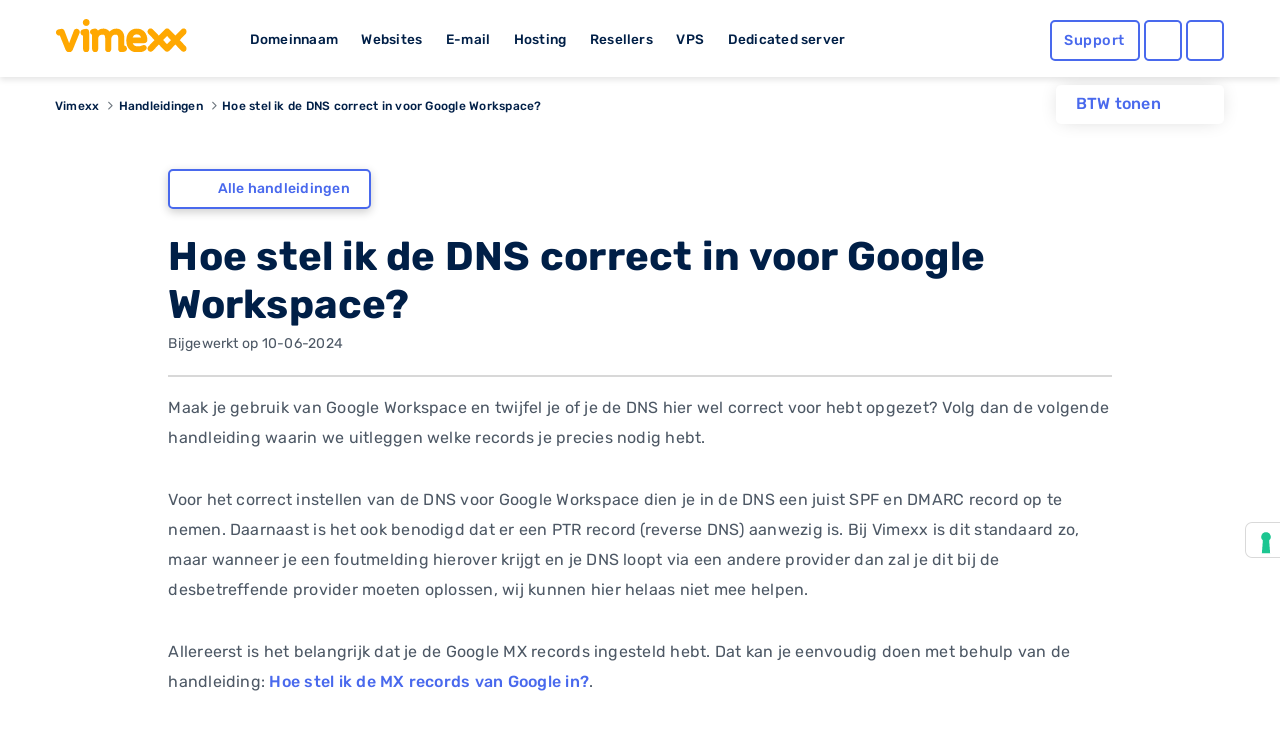

--- FILE ---
content_type: text/html; charset=UTF-8
request_url: https://www.vimexx.eu/help/hoe-stel-ik-de-dns-correct-in-voor-google-workspace
body_size: 28197
content:
<!DOCTYPE html>
<html lang="nl" content="NL">
<head>
    <!-- Google Tag Manager -->
<script>(function(w,d,s,l,i){w[l]=w[l]||[];w[l].push({'gtm.start':
            new Date().getTime(),event:'gtm.js'});var f=d.getElementsByTagName(s)[0],
        j=d.createElement(s),dl=l!='dataLayer'?'&l='+l:'';j.async=true;j.src=
        'https://www.googletagmanager.com/gtm.js?id='+i+dl;f.parentNode.insertBefore(j,f);
    })(window,document,'script','dataLayer','GTM-TN2TPM8');</script>
<!-- End Google Tag Manager -->

<meta charset="utf-8">
<meta http-equiv="X-UA-Compatible" content="IE=edge">
<meta name="csrf-token" content="ouIKr8QIhL0s7rAtnqnL5GNH8kTj0RHNd7lmD2mA" />
<meta name="viewport" content="width=device-width, initial-scale=1">
<title>Hoe stel ik de DNS correct in voor Google Workspace?</title>
<meta name="description" content="Maak je gebruik van Google Workspace en twijfel je of je de DNS hier wel correct voor hebt opgezet? Volg dan de volgende handleiding waarin we uitleggen welke records je precies nodig hebt."/>
<meta name="keywords" content="dns, google, code, record, records, directadmin, remove, webhosting, pakket, gegevens, error, block, auto, two-factor, oplossen, txt, help, nederland, instellen, spf, dmarc, supportarticle, ptr, vimexx, foutmelding, provider, mx, create, https">
<meta name="robots" content="index, follow" />
<link rel="shortcut icon" type="image/png" href="https://www.vimexx.eu/img/favicon.png" />
<link rel="preload" as="style" href="https://www.vimexx.eu/build/assets/main-BKOk4nBb.css" /><link rel="stylesheet" href="https://www.vimexx.eu/build/assets/main-BKOk4nBb.css" />
<script>
    (function () {
        var s = document.createElement("script"),
            e = !document.body ? document.querySelector("head") : document.body;
        s.src = "https://eu.acsbapp.com/apps/app/dist/js/app.js";
        s.async = true;
        s.onload = function () {
            acsbJS.init({
                statementLink: "",
                footerHtml: '<a href="https://www.accessiway.com/" target="_blank">AccessiWay. The Web Accessibility Solution</a>',
                hideMobile: false,
                hideTrigger: false,
                language: "en",
                position: "left",
                leadColor: "#0069fb",
                triggerColor: "#004fce",
                triggerRadius: "50%",
                triggerPositionX: "left",
                triggerPositionY: "bottom",
                triggerIcon: "people",
                triggerSize: "medium",
                triggerOffsetX: 20,
                triggerOffsetY: 90,
                mobile: {
                    triggerSize: "medium",
                    triggerPositionX: "left",
                    triggerPositionY: "bottom",
                    triggerOffsetX: 10,
                    triggerOffsetY: 90,
                    triggerRadius: "50%",
                },
            });
        };
        e.appendChild(s);
    })();
</script>


    <meta name="twitter:site" content="@vimexx" />
    <meta name="twitter:creator" content="@vimexx" />
    <meta property="og:url" content="https://www.vimexx.eu/help/hoe-stel-ik-de-dns-correct-in-voor-google-workspace" />
    <meta property="og:title" content="Hoe stel ik de DNS correct in voor Google Workspace?" />
    <meta property="og:description" content="Maak je gebruik van Google Workspace en twijfel je of je de DNS hier wel correct voor hebt opgezet? Volg dan de volgende handleiding waarin we uitleggen welke records je precies nodig hebt." />
    <meta property="og:image" content="https://www.vimexx.eu/img/logo/vimexx_logo.png" />
        <meta property="og:type" content="article" />
            <meta property="article:published_time" content="2022-08-12T14:35:05+0200" />
            <meta property="article:modified_time" content="2024-06-10T17:07:32+0200" />
            <meta property="article:tag" content="dns, google, code, record, records, directadmin, remove, webhosting, pakket, gegevens, error, block, auto, two-factor, oplossen, txt, help, nederland, instellen, spf, dmarc, supportarticle, ptr, vimexx, foutmelding, provider, mx, create, https" />
            

<script>
    window.dataLayer = window.dataLayer || [];
    function gtag(){dataLayer.push(arguments);}
    gtag('js', new Date());

    ///////////////////////
    // events            //
    ///////////////////////

    

    

    
    
            

    

    

    //////////////////////////////////
    // Page Views                   //
    //////////////////////////////////
                
                
                
        
    
    
    
    
    
    
</script>





    
<script async src="https://cdn.hub-prod.team.blue/loader/widget-loader.js"
        data-language="nl"
         >
</script>


<link rel="alternate" hreflang="x-default" href='https://www.vimexx.nl/help/hoe-stel-ik-de-dns-correct-in-voor-google-workspace' />
<link rel="alternate" hreflang="nl-nl" href='https://www.vimexx.nl/help/hoe-stel-ik-de-dns-correct-in-voor-google-workspace' />
<link rel="alternate" hreflang="nl-be" href='https://www.vimexx.be/help/hoe-stel-ik-de-dns-correct-in-voor-google-workspace' />
<link rel="alternate" hreflang="en-us" href='https://www.vimexx.com/help/hoe-stel-ik-de-dns-correct-in-voor-google-workspace' />
<link rel="alternate" hreflang="en" href='https://www.vimexx.eu/help/hoe-stel-ik-de-dns-correct-in-voor-google-workspace' />

    <link rel="canonical" href='https://www.vimexx.eu/help/hoe-stel-ik-de-dns-correct-in-voor-google-workspace' />


    <script type="application/ld+json">
         {"@context":"http://schema.org","@type":"article","author":{"name":"vimexx","@type":"Organization","url":"https://www.vimexx.eu","logo":{"@type":"ImageObject","url":"https://www.vimexx.eu/img/logo/vimexx_logo.png"}},"publisher":{"name":"vimexx","@type":"Organization","url":"https://www.vimexx.eu","logo":{"@type":"ImageObject","url":"https://www.vimexx.eu/img/logo/vimexx_logo.png"}},"headline":"Hoe stel ik de DNS correct in voor Google Workspace?","datePublished":"2022-08-12T14:35:05+0200","dateCreated":"2022-08-12T14:35:05+0200","dateModified":"2024-06-10T17:07:32+0200","description":"Maak je gebruik van Google Workspace en twijfel je of je de DNS hier wel correct voor hebt opgezet? Volg dan de volgende handleiding waarin we uitleggen welke records je precies nodig hebt.","image":"https://www.vimexx.eu/img/logo/vimexx_logo.png","mainEntityOfPage":{"@type":"WebPage","@id":"https://www.vimexx.eu/help"},"url":"https://www.vimexx.eu/help/hoe-stel-ik-de-dns-correct-in-voor-google-workspace"}
    </script>

    
<script type="application/ld+json">

    {"@context":"http://schema.org","@type":"BreadcrumbList","itemListElement":[{"@type":"ListItem","position":1,"item":{"@id":"https://www.vimexx.eu","name":"Vimexx"}},{"@type":"ListItem","position":2,"item":{"@id":"https://www.vimexx.eu/help","name":"Handleidingen"}},{"@type":"ListItem","position":3,"item":{"@id":"https://www.vimexx.eu/help/hoe-stel-ik-de-dns-correct-in-voor-google-workspace","name":"Hoe stel ik de DNS correct in voor Google Workspace?"}}]}
</script>



    
    <link rel="modulepreload" as="script" href="https://www.vimexx.eu/build/assets/app-DKofonR3.js" /><link rel="modulepreload" as="script" href="https://www.vimexx.eu/build/assets/lang-BBOtKACz.js" /><link rel="modulepreload" as="script" href="https://www.vimexx.eu/build/assets/vendor-CZ436ppi.js" /><script type="module" src="https://www.vimexx.eu/build/assets/app-DKofonR3.js"></script>
</head>

<body class="body   website ">
<!-- Google Tag Manager (noscript) -->
<noscript><iframe src="https://www.googletagmanager.com/ns.html?id=GTM-TN2TPM8"
                  height="0" width="0" style="display:none;visibility:hidden"></iframe></noscript>
<!-- End Google Tag Manager (noscript) -->

    <div id="app">

        <div class="notification-container">

            
            
        </div>

        <header >
    <div class="container">
        <div class="row no-gutters no-margins">
    <div class="menu-item-hide col-6 col-xs-6 col-md-4 col-lg-2">

                <button class="offcanvas-toggler d-lg-none hidden-lg" type="button" data-toggle="offcanvas" aria-label="show menu">
            <i class="far fa-bars"></i>
        </button>
                <a href="https://www.vimexx.eu/" title="Vimexx home" >
            <img src="https://www.vimexx.eu/img/header/navigation-bar/vimexx_logo.svg" alt="Vimexx" title="Vimexx" class="logo ml-3" />
        </a>
    </div>
        <div class="col-md-6 col-lg-7 hidden-md d-none d-lg-block hidden-xs hidden-sm hidden-md  menu-links">
        <ul id="menu-item-links" class="">
            <li id="menu-item-domain" class="menu-item-link" data-dropdown="menu-panel-domain">
                <a href="https://www.vimexx.eu/domeinnaam" title="Domeinnaam">Domeinnaam</a>
            </li>
            <li id="menu-item-website" class="menu-item-link" data-dropdown="menu-panel-website">
                <a href="https://www.vimexx.eu/website-maken" title="Websites">Websites</a>
            </li>
            <li id="menu-item-email" class="menu-item-link" data-dropdown="menu-panel-email">
                <a href="https://www.vimexx.eu/email" title="E-mail">E-mail</a>
            </li>
            <li id="menu-item-hosting" class="menu-item-link" data-dropdown="menu-panel-hosting">
                <a href="https://www.vimexx.eu/hosting" title="Hosting">Hosting</a>
            </li>
            <li id="menu-item-reseller" class="menu-item-link" data-dropdown="menu-panel-reseller">
                <a href="https://www.vimexx.eu/reseller-hosting" title="Resellers">Resellers</a>
            </li>
            <li id="menu-item-vps" class="menu-item-link" data-dropdown="menu-panel-vps">
                <a href="https://www.vimexx.eu/vps" title="VPS">VPS</a>
            </li>
            <li id="menu-item-dedicatedserver" class="menu-item-link no-arrow" data-dropdown="menu-panel-dedicatedserver">
                <a href="https://www.vimexx.eu/dedicated-server" title="Dedicated server">Dedicated server</a>
            </li>
        </ul>
    </div>
    

        <div class="menu-item-hide col-6 col-xs-6 col-md-3 offset-md-5 col-md-push-5 col-lg-push-0 offset-lg-0 col-lg-3 ">
        <ul class="menu-actions">
   <li class="no-animation help ">
         <a class="button blue hollow help-link  "
            href="https://www.vimexx.eu/help"
            aria-label="Help desk and support" title="Support">
            <i class="far fa-question-circle fa-fw icon "></i>
            <span class="text ">
               Support            </span>
         </a>
   </li>

   <li class="no-animation user  ">
      <a id='user_action' class="button blue hollow user-link" href="https://my.vimexx.eu/dashboard" title="Mijn Vimexx" rel="nofollow" style="">
                     <i class="far fa-user fa-fw"></i>
         
          
      </a>
   </li>

   <li class="no-animation cart ">
      <a class="button blue  hollow  cart-link" href="https://www.vimexx.eu/cart" title="Winkelwagen" rel="nofollow">
         <i class="far fa-shopping-cart fa-fw"></i>
                          </a>
   </li>
</ul>
    </div>
    </div>
        <div class="header-menu-dropdown" id="header-dropdown">
            <form class="auth-form" method="POST" action="https://www.vimexx.eu/inloggen" id="form-login-small">
    <input type="hidden" name="_token" value="ouIKr8QIhL0s7rAtnqnL5GNH8kTj0RHNd7lmD2mA" autocomplete="off">
    <div class="no-gutters">
        <fieldset class="col-12 col-xs-12">
            <legend><label for="username[]" class="control-label">Gebruikersnaam</label></legend>
            <input class="form-control" type="text" name="username" id="username" placeholder="Gebruikersnaam" autocomplete="username" required>
        </fieldset>

        <fieldset class="col-12 col-xs-12">
            <legend>
                <label for="password[]" class="control-label">Wachtwoord</label>
                <label class="float-right"><a class="passwordForgot" href="https://www.vimexx.eu/password/email" title="Wachtwoord vergeten?" tabindex="-1" required>Wachtwoord vergeten?</a></label>
            </legend>
            <input class="form-control password" type="password" name="password" id="password" placeholder="Wachtwoord" required>
        </fieldset>
    </div>

    <div class="no-gutters user-buttons">
        <div class="col-12 col-xs-12 login-button">
            <input type="hidden" id="captcha-response_fda7" name="g-recaptcha-response" />

<button class="button blue expanded" id="submitbuttonfda7" onclick="onSubmitfda7()" type="submit">  <i class="far fa-sign-in"></i>Inloggen</button>

<div id="captcha_div_fda7"></div>



        </div>

        <div class="row no-gutters ">
            <div class="col-6 col-xs-6 register-button">
                <a href="https://www.vimexx.eu/register" class="button logout dark-blue hollow">
                    Registreren
                </a>
            </div>

            <div class="col-6  col-xs-6 webmail-buton">
                <a class="button blue hollow expanded" href="https://mail.zxcs.nl/"
                   title="Webmail" target="_blank" rel="nofollow">
                    <i class="far fa-envelope "></i>
                    Webmail                </a>
            </div>
        </div>
    </div>

</form>        </div>

    </div>
</header>

<div class="navbar-collapse offcanvas-collapse d-lg-none  hidden-lg no-margins" id="offcanvasContainer">
    <div id="offcanvasMenu" class="off-canvasMenu">
        <div id="accordionmenu" class="accordion">
            <div class="card">
                <div class="card-header" id="domains">

                    <button class="btn btn-link collapsed" type="button" data-toggle="collapse"
                            data-target="#collapseDomains" aria-expanded="false" aria-controls="collapseDomains">
                        Domeinnaam
                    </button>

                </div>
                <div id="collapseDomains" class="collapse" aria-labelledby="domains" data-parent="#offcanvasMenu">
                    <div class="card-body">
                        <ul class="submenu">
                            <li>
                                <a href="https://www.vimexx.eu/domeinnaam/domeinnaam-registreren"
                                   title="Domeinnaam registreren">
                                    <i class="far fa-globe fa-fw"></i>
                                    Domeinnaam registreren
                                </a>
                            </li>
                            <li>
                                <a href="https://www.vimexx.eu/domeinnaam/domeinnaam-verhuizen"
                                   title="Domeinnaam verhuizen">
                                    <i class="far fa-truck-moving fa-fw"></i>
                                    Domeinnaam verhuizen
                                </a>
                            </li>
                            <li>
                                <a href="https://www.vimexx.eu/domeinnaam/domeinnaam-checken"
                                   title="Domeinnaam checken">
                                    <i class="far fa-search fa-fw"></i>
                                    Domeinnaam checken
                                </a>
                            </li>
                            <li>
                                <a href="https://www.vimexx.eu/domeinnaam/domeinnaam-extensies"
                                   title="Domeinnaam extensies">
                                    <i class="far fa-money-bill-wave fa-fw"></i>
                                    Domeinnaam extensies
                                </a>
                            </li>
                            <li>
                                <a href="https://www.vimexx.eu/domeinnaam/domeinnaam-doorverwijzen"
                                   title="Domeinnaam doorverwijzen">
                                    <i class="far fa-arrow-right fa-fw"></i>
                                    Domeinnaam doorverwijzen
                                </a>
                            </li>
                        </ul>
                        <a href="https://www.vimexx.eu/domeinnaam" title="Domeinnaam" class="button blue hollow">Domeinnaam</a>
                    </div>
                </div>
            </div>
            <div class="card">
                <div class="card-header" id="websites">

                    <button class="btn btn-link collapsed" type="button" data-toggle="collapse"
                            data-target="#collapseWebsites" aria-expanded="false" aria-controls="collapseWebsites">
                        Websites
                    </button>

                </div>
                <div id="collapseWebsites" class="collapse" aria-labelledby="websites" data-parent="#offcanvasMenu">
                    <div class="card-body">
                        <ul class="submenu">
                                                            <li>
                                    <a href="https://www.vimexx.eu/website-maken/sitebuilder"
                                       title="Vimexx sitebuilder">
                                        <i class="far fa-pencil-paintbrush fa-fw"></i>
                                        Vimexx sitebuilder
                                    </a>
                                </li>
                            
                            <li>
                                <a href="https://www.vimexx.eu/website-maken/wordpress-website"
                                   title="Wordpress website">
                                    <i class="fab fa-wordpress-simple fa-fw"></i>
                                    Wordpress website
                                </a>
                            </li>
                            <li>
                                <a href="https://www.vimexx.eu/website-maken/joomla-website"
                                   title="Joomla website">
                                    <i class="fab fa-joomla fa-fw"></i>
                                    Joomla website
                                </a>
                            </li>
                            <li>
                                <a href="https://www.vimexx.eu/website-maken/drupal-website"
                                   title="Drupal website">
                                    <i class="fab fa-drupal fa-fw"></i>
                                    Drupal website
                                </a>
                            </li>
                            <li>
                                <a href="https://www.vimexx.eu/website-verhuizen"
                                   title="Website verhuizen">
                                    <i class="far fa-truck-moving fa-fw"></i>
                                    Website verhuizen
                                </a>
                            </li>

                            <li class="divider">
                                <a href="https://www.vimexx.eu/webshop/magento-webshop"
                                   title="Magento webshop">
                                    <i class="fab fa-magento fa-fw"></i>
                                    Magento webshop
                                </a>
                            </li>
                            <li>
                                <a href="https://www.vimexx.eu/webshop/woocommerce-webshop"
                                   title="WooCommerce webshop">
                                    <img
                                         loading="lazy" src="https://www.vimexx.eu/img/header/icons/woocommerce.svg"
                                         alt="WooCommerce webshop"
                                         alt="WooCommerce webshop">
                                    <noscript>
                                        <img src="https://www.vimexx.eu/img/header/icons/woocommerce.svg"
                                             alt="Woocommerce hosting"
                                             title="Woocommerce hosting">
                                    </noscript>
                                    WooCommerce webshop
                                </a>
                            </li>
                            <li>
                                <a href="https://www.vimexx.eu/webshop/prestashop-webshop"
                                   title="Prestashop webshop">
                                    <i class="far fa-shopping-basket fa-fw"></i>
                                    Magento webshop
                                </a>
                            </li>
                            <li>
                                <a href="https://www.vimexx.eu/website-verhuizen"
                                   title="Webshop verhuizen">
                                    <i class="far fa-truck-moving fa-fw"></i>
                                    Webshop verhuizen
                                </a>
                            </li>
                        </ul>
                        <a href="https://www.vimexx.eu/website-maken" title="Websites" class="button blue hollow">Websites</a>
                        <a href="https://www.vimexx.eu/webshop" title="Webshops" class="button blue hollow">Webshops</a>
                    </div>
                </div>
            </div>
            <div class="card">
                <div class="card-header" id="emails">

                    <button class="btn btn-link collapsed" type="button" data-toggle="collapse"
                            data-target="#collapseEmails" aria-expanded="false" aria-controls="collapseEmails">
                        E-mail
                    </button>

                </div>
                <div id="collapseEmails" class="collapse" aria-labelledby="emails" data-parent="#offcanvasMenu">
                    <div class="card-body">
                        <ul class="submenu">
                            <li>
                                <a href="https://www.vimexx.eu/email/emailadres"
                                   title="E-mailadres">
                                    <i class="far fa-at fa-fw"></i>
                                    E-mailadres
                                </a>
                            </li>
                            <li>
                                <a href="https://www.vimexx.eu/email/email-verhuizen"
                                   title="E-mails verhuizen">
                                    <i class="far fa-truck-moving fa-fw"></i>
                                    E-mails verhuizen
                                </a>
                            </li>
                            <li>
                                <a href="https://www.vimexx.eu/email/webmail"
                                   title="Webmail">
                                    <i class="far fa-browser fa-fw"></i>
                                    Webmail
                                </a>
                            </li>
                        </ul>
                        <a href="https://www.vimexx.eu/email" title="E-mail" class="button blue hollow">E-mail</a>
                    </div>
                </div>
            </div>
            <div class="card">
                <div class="card-header" id="hostings">

                    <button class="btn btn-link collapsed" type="button" data-toggle="collapse"
                            data-target="#collapseHostings" aria-expanded="false" aria-controls="collapseHostings">
                        Hosting
                    </button>

                </div>
                <div id="collapseHostings" class="collapse" aria-labelledby="hostings" data-parent="#offcanvasMenu">
                    <div class="card-body">
                        <ul class="submenu">
                            <li>
                                <a href="https://www.vimexx.eu/webhosting"
                                   title="Webhosting Nederland">
                                    <img  loading="lazy" src="https://www.vimexx.eu/img/header/icons/nl.svg"
                                         alt="Webhosting Nederland"
                                         title="Webhosting Nederland">
                                    <noscript>
                                        <img src="https://www.vimexx.eu/img/header/icons/nl.svg"
                                             alt="Webhosting Nederland"
                                             title="Webhosting Nederland">
                                    </noscript>
                                    Webhosting Nederland
                                </a>
                            </li>
                            <li>
                                <a href="https://www.vimexx.eu/webhosting-belgie"
                                   title="Webhosting Belgie">
                                    <img  loading="lazy" src="https://www.vimexx.eu/img/header/icons/be.svg"
                                         alt="Webhosting Belgie"
                                         title="Webhosting Belgie">
                                    <noscript>
                                        <img src="https://www.vimexx.eu/img/header/icons/be.svg"
                                             alt="Webhosting Belgie"
                                             title="Webhosting Belgie">
                                    </noscript>
                                    Webhosting Belgie
                                </a>
                            </li>
                            <li>
                                <a href="https://www.vimexx.eu/webhosting-duitsland"
                                   title="Webhosting Duitsland">
                                    <img  loading="lazy" src="https://www.vimexx.eu/img/header/icons/de.svg"
                                         alt="Webhosting Duitsland"
                                         title="Webhosting Duitsland">
                                    <noscript>
                                        <img src="https://www.vimexx.eu/img/header/icons/de.svg"
                                             alt="Webhosting Duitsland"
                                             title="Webhosting Duitsland">
                                    </noscript>
                                    Webhosting Duitsland
                                </a>
                            </li>
                            <li class="divider">
                                <a href="https://www.vimexx.eu/webhosting-engeland"
                                   title="Webhosting Engeland">
                                    <img  loading="lazy" src="https://www.vimexx.eu/img/header/icons/uk.svg"
                                         alt="Webhosting Engeland"
                                         title="Webhosting Engeland">
                                    <noscript>
                                        <img src="https://www.vimexx.eu/img/header/icons/uk.svg"
                                             alt="Webhosting Engeland"
                                             title="Webhosting Engeland">
                                    </noscript>
                                    Webhosting Engeland
                                </a>
                            </li>
                            <li>
                                <a href="https://www.vimexx.eu/wordpress-webhosting"
                                   title="Wordpress hosting">
                                    <i class="fab fa-wordpress-simple fa-fw"></i>
                                    Wordpress hosting
                                </a>
                            </li>
                            <li>
                                <a href="https://www.vimexx.eu/magento-hosting"
                                   title="Magento hosting">
                                    <i class="fab fa-magento fa-fw"></i>
                                    Magento hosting
                                </a>
                            </li>
                            <li>
                                <a href="https://www.vimexx.eu/joomla-hosting"
                                   title="Joomla hosting">
                                    <i class="fab fa-joomla fa-fw"></i>
                                    Joomla hosting
                                </a>
                            </li>
                            <li>
                                <a href="https://www.vimexx.eu/woocommerce-webhosting"
                                   title="Woocommerce hosting">
                                    <img
                                         loading="lazy" src="https://www.vimexx.eu/img/header/icons/woocommerce.svg"
                                         alt="Woocommerce hosting"
                                         title="Woocommerce hosting">
                                    <noscript>
                                        <img src="https://www.vimexx.eu/img/header/icons/woocommerce.svg"
                                             alt="Woocommerce hosting"
                                             title="Woocommerce hosting">
                                    </noscript>
                                    Woocommerce hosting
                                </a>
                            </li>
                            <li>
                                <a href="https://www.vimexx.eu/drupal-hosting"
                                   title="Drupal hosting">
                                    <i class="fab fa-drupal fa-fw"></i>
                                    Drupal hosting
                                </a>
                            </li>
                            <li>
                                <a href="https://www.vimexx.eu/prestashop-webhosting"
                                   title="Prestashop hosting">
                                    <i class="far fa-shopping-basket fa-fw"></i>
                                    Prestashop hosting
                                </a>
                            </li>
                            <li class="divider">
                                <a href="https://www.vimexx.eu/webhosting-vergelijken"
                                   title="Webhosting vergelijken">
                                    <i class="far fa-balance-scale fa-fw"></i>
                                    Webhosting vergelijken
                                </a>
                            </li>
                            <li>
                                <a href="https://www.vimexx.eu/performance-hosting"
                                   title="Performance hosting">
                                    <i class="far fa-tachometer-alt-fastest fa-fw"></i>
                                    Performance hosting
                                </a>
                            </li>
                            <li>
                                <a href="https://www.vimexx.eu/vps" title="Managed VPS Hosting">
                                    <i class="far fa-hdd fa-fw"></i>
                                    Managed VPS Hosting
                                </a>
                            </li>
                            <li>
                                <a href="https://www.vimexx.eu/budget-vps"
                                   title="Budget VPS Hosting">
                                    <i class="far fa-hdd fa-fw"></i>
                                    Budget VPS Hosting
                                </a>
                            </li>
                            <li>
                                <a href="https://www.vimexx.eu/dedicated-server"
                                   title="Dedicated server">
                                    <i class="far fa-microchip fa-fw"></i>
                                    Dedicated server
                                </a>
                            </li>

                        </ul>
                        <a href="https://www.vimexx.eu/hosting" title="Hosting" class="button blue hollow">Hosting</a>
                    </div>
                </div>
            </div>
            <div class="card">
                <div class="card-header" id="resellers">
                    <button class="btn btn-link collapsed" type="button" data-toggle="collapse"
                            data-target="#collapseResellers" aria-expanded="false" aria-controls="collapseResellers">
                        Resellers
                    </button>
                </div>
                <div id="collapseResellers" class="collapse" aria-labelledby="resellers" data-parent="#offcanvasMenu">
                    <div class="card-body">
                        <ul class="submenu">
                            <li>
                                <a href="https://www.vimexx.eu/reseller-hosting"
                                   title="Reseller hosting Nederland">
                                    <i class="far fa-users fa-fw"></i>
                                    Reseller hosting Nederland
                                </a>
                            </li>
                            <li>
                                <a href="https://www.vimexx.eu/reseller-hosting-belgie"
                                   title="Reseller hosting Belgie">
                                    <i class="far fa-users fa-fw"></i>
                                    Reseller hosting Belgie
                                </a>
                            </li>
                        </ul>
                        <a href="https://www.vimexx.eu/reseller-hosting" title="Resellers" class="button blue hollow">Resellers</a>
                    </div>
                </div>
            </div>


            <div class="card">
                <div class="card-header" id="vps">

                    <button class="btn btn-link collapsed" type="button" data-toggle="collapse"
                            data-target="#collapseVps" aria-expanded="false" aria-controls="collapseVps">
                        VPS
                    </button>

                </div>
                <div id="collapseVps" class="collapse" aria-labelledby="vps" data-parent="#offcanvasMenu">
                    <div class="card-body">
                        <ul class="submenu">
                            <li>
                                <a href="https://www.vimexx.eu/vps"
                                   title="Managed VPS Hosting">
                                    <i class="far fa-tachometer-alt-fastest fa-fw"></i>
                                    Managed VPS Hosting
                                </a>
                            </li>
                            <li>
                                <a href="https://www.vimexx.eu/budget-vps"
                                   title="Budget VPS Hosting">
                                    <i class="far fa-hdd fa-fw"></i>
                                    Budget VPS Hosting
                                </a>
                            </li>
                        </ul>
                    </div>
                </div>
            </div>

            <div class="card">
                <div class="card-header" id="vps">
                    <a href="https://www.vimexx.eu/dedicated-server">
                        <button class="btn btn-link collapsed no-arrow">
                            Dedicated server
                        </button>
                    </a>
                </div>
            </div>


        </div>
    </div>
</div><div class="container menu-dropdown-container " >

    <div class="btw-switch mt-lg-2 ">
        <p>BTW tonen</p>

        <form method="post" action="https://www.vimexx.eu/toggle_btw">
            <input type="hidden" name="_token" value="ouIKr8QIhL0s7rAtnqnL5GNH8kTj0RHNd7lmD2mA" autocomplete="off">        <button class="btw_button">
            <i class="far fa-toggle-on disabled">

            </i>
        </button>
        </form>
    </div>

    <div id="menu-panel" class="menu-dropdown hidden-md d-none d-lg-block hidden-xs" >
        <div class="row menu" id="menu-panel-domain" >
    <div class="col-4 col-xs-4 p-md-1 p-xl-2 pr-xl-4">
        <a href="https://www.vimexx.eu/domeinnaam" title="Domeinnaam" class="title">Domeinnaam</a>
        <p class="content">Het startpunt voor jouw internet succes! Heb je een goed idee voor een nieuwe website, webshop of misschien voor je eigen bedrijf? Leg dan nu jouw eigen domeinnaam direct vast en claim hiermee jouw unieke plek op het internet!</p>
        <a href="https://www.vimexx.eu/domeinnaam" title="Lees meer" class="link-arrow titlelink">Domeinnaam</a>
    </div>
    <nav class="col-4 col-xs-4 p-md-1 p-xl-2 ">
        <ul>
            <li class="flex-column align-items-start">
                <a  class="button hollow link no-gutters" href="https://www.vimexx.eu/domeinnaam/domeinnaam-registreren" title="Domeinnaam registreren">
                    <i class="far fa-globe fa-fw"></i>
                    Domeinnaam registreren
                </a>
            </li>
            <li class="flex-column align-items-start ">
                <a  class="button hollow link no-gutters" href="https://www.vimexx.eu/domeinnaam/domeinnaam-verhuizen" title="Domeinnaam verhuizen">

                    <i class="far fa-truck-moving fa-fw"></i>
                    Domeinnaam verhuizen
                </a>
            </li>
            <li class="flex-column align-items-start ">
                <a  class="button hollow link no-gutters" href="https://www.vimexx.eu/domeinnaam/domeinnaam-doorverwijzen" title="Domeinnaam doorverwijzen">
                    <i class="far fa-arrow-right fa-fw"></i>
                    Domeinnaam doorverwijzen
                </a>
            </li>
        </ul>
    </nav>
    <nav class="col-4 col-xs-4 p-md-1 p-xl-2">
        <ul class="">
            <li class="flex-column align-items-start ">
                <a  class="button hollow link no-gutters" href="https://www.vimexx.eu/domeinnaam/domeinnaam-checken" title="Domeinnaam checken">
                    <i class="far fa-search fa-fw"></i>
                    Domeinnaam checken

                </a>
            </li>
            <li class="flex-column align-items-start ">
                <a  class="button hollow link no-gutters" href="https://www.vimexx.eu/domeinnaam/domeinnaam-extensies" title="Domeinnaam extensies">
                    <i class="far fa-money-bill-wave fa-fw"></i>
                    Domeinnaam extensies
                </a>
            </li>
            <li class="flex-column align-items-start ">
                <a  class="button hollow link no-gutters" href="https://www.vimexx.eu/ssls" title="SSL-certificaten">
                    <i class="far fa-shield fa-fw"></i>
                    SSL-certificaten
                </a>
            </li>
        </ul>
    </nav>
</div>

        <div class="menu" id="menu-panel-website" style="display: none">
    <div class="row">
        <div class="col-4 col-xs-4 p-md-1 p-xl-2 pr-xl-4">
            <a href="https://www.vimexx.eu/website-maken" title="Webshop maken" class="title">Website maken</a>
            <p class="content">Jouw eigen website online en bereikbaar voor iedereen! Maak van jouw idee een kant en klare en unieke website die bereikbaar is voor het gehele internet. Vergroot je bereik in enkele stappen en zorg dat je zichtbaar word op het internet.</p>
            <a href="https://www.vimexx.eu/website-maken" title="Lees meer" class="link-arrow titlelink">Website maken</a>
        </div>
        <nav class="col-4 col-xs-4 p-md-1 p-xl-2 ">
            <ul>
                                    <li class="flex-column align-items-start">
                        <a  class="button hollow link no-gutters new" href="https://www.vimexx.eu/website-maken/sitebuilder" title="Vimexx sitebuilder">
                            <i class="far fa-pencil-paintbrush fa-fw"></i>
                            Vimexx sitebuilder
                            <span class="highlight">Nieuw!</span>
                        </a>
                    </li>
                                <li class="flex-column align-items-start ">
                    <a  class="button hollow link no-gutters" href="https://www.vimexx.eu/website-maken/wordpress-website" title="Wordpress website">
                        <i class="fab fa-wordpress-simple fa-fw"></i>
                        Wordpress website
                    </a>
                </li>
                <li class="flex-column align-items-start ">
                    <a  class="button hollow link no-gutters" href="https://www.vimexx.eu/website-maken/drupal-website" title="Drupal website">
                        <i class="fab fa-drupal fa-fw"></i>
                        Drupal website
                    </a>
                </li>
            </ul>
        </nav>
        <nav class="col-4 col-xs-4 p-md-1 p-xl-2">
            <ul class="">
                <li class="flex-column align-items-start ">
                    <a  class="button hollow link no-gutters" href="https://www.vimexx.eu/website-verhuizen" title="Website verhuizen">
                        <i class="far fa-truck-moving fa-fw"></i>
                        Website verhuizen
                    </a>
                </li>
                <li class="flex-column align-items-start ">
                    <a  class="button hollow link no-gutters" href="https://www.vimexx.eu/website-maken/joomla-website" title="Joomla website">
                        <i class="fab fa-joomla fa-fw"></i>
                        Joomla website
                    </a>
                </li>
            </ul>
        </nav>
    </div>
    <hr />
    <div class="row">
        <div class="col-4 col-xs-4 p-md-1 p-xl-2 pr-xl-4">
            <a href="https://www.vimexx.eu/webshop" title="master.navigation.ebshops.create" class="title">Webshop maken</a>
            <p class="content">Kies het juiste webshop systeem en begin direct met jouw online succes. Simpel en snel, gebouwd op een bewezen succesvol platform en voorzien van de best beoordeelde service.</p>
            <a href="https://www.vimexx.eu/webshop" title="Lees meer" class="link-arrow titlelink">Webshop maken</a>
        </div>
        <nav class="col-4 col-xs-4 p-md-1 p-xl-2 ">
            <ul>
                <li class="flex-column align-items-start">
                    <a  class="button hollow link no-gutters" href="https://www.vimexx.eu/webshop/magento-webshop" title="Magento webshop">
                        <i class="fab fa-magento fa-fw"></i>
                        Magento webshop
                    </a>
                </li>
                <li class="flex-column align-items-start ">
                    <a  class="button hollow link no-gutters" href="https://www.vimexx.eu/webshop/prestashop-webshop" title="Prestashop webshop">
                        <i class="far fa-shopping-basket fa-fw"></i>
                        Prestashop webshop
                    </a>
                </li>

            </ul>
        </nav>
        <nav class="col-4 col-xs-4 p-md-1 p-xl-2">
            <ul class="">
                <li class="flex-column align-items-start ">
                    <a  class="button hollow link no-gutters" href="https://www.vimexx.eu/webshop/woocommerce-webshop" title="WooCommerce webshop">
                        <img  loading="lazy" src="https://www.vimexx.eu/img/header/icons/woocommerce.svg" alt="WooCommerce webshop" title="WooCommerce webshop" >
                        <noscript>
                            <img src="https://www.vimexx.eu/img/header/icons/woocommerce.svg" alt="WooCommerce webshop" title="WooCommerce webshop" >
                        </noscript>
                        WooCommerce webshop

                    </a>
                </li>
                <li class="flex-column align-items-start ">
                    <a  class="button hollow link no-gutters" href="https://www.vimexx.eu/website-verhuizen" title="Webshop verhuizen">
                        <i class="far fa-truck-moving fa-fw"></i>
                        Webshop verhuizen
                    </a>
                </li>
            </ul>
        </nav>
    </div>
</div>

        <div class="menu" id="menu-panel-vps" style="display: none">
        <div class="row pb-1 mb-0">
            <div class="col-4 col-xs-4 p-md-1 p-xl-2 pr-xl-4">
                <a class="title">VPS</a>
                <p class="content">
                    Met een VPS bij Vimexx zit je altijd goed. Stel helemaal zelf je eigen VPS samen met ons flexibele self-managed VPS platform of laat het beheer over aan onze systeembeheerders met een managed VPS.
                </p>
            </div>
            <nav class="col-4 col-xs-4 p-md-1 p-xl-2 ">
                <ul>
                    <li class="flex-column align-items-start ">
                        <a  class="button hollow link no-gutters" href="https://www.vimexx.eu/vps" title="Managed VPS Hosting">
                            <i class="far fa-tachometer-alt-fastest fa-fw"></i>
                            Managed VPS Hosting
                        </a>
                    </li>
                </ul>
            </nav>
            <nav class="col-4 col-xs-4 p-md-1 p-xl-2">
                <ul class="">
                    <li class="flex-column align-items-start ">
                        <a class="button hollow link no-gutters new" href="https://www.vimexx.eu/budget-vps"
                           title="Budget VPS Hosting">
                            <i class="far fa-hdd fa-fw"></i>
                            Budget VPS Hosting
                            <span class="highlight">Nieuw!</span>
                        </a>
                    </li>

                </ul>
            </nav>
        </div>
    </div>

        <div class="row menu" id="menu-panel-email" style="display: none">
    <div class="col-4 col-xs-4 p-md-1 p-xl-2 pr-xl-4">
        <a href="https://www.vimexx.eu/email" title="E-mail" class="title">E-mail</a>
        <p class="content">Jouw persoonlijke e-mailadres overal ter wereld bereikbaar.  Het emailadres kan aan jouw Computer, tablet of smartphone toegevoegd worden en is bereikbaar via de webmail waardoor jij overal ter wereld bij jouw persoonlijke email kan.</p>
        <a href="https://www.vimexx.eu/email" title="Lees meer" class="link-arrow titlelink">E-mail</a>
    </div>
    <nav class="col-4 col-xs-4 p-md-1 p-xl-2 ">
        <ul>
            <li class="flex-column align-items-start">
                <a  class="button hollow link no-gutters" href="https://www.vimexx.eu/email/emailadres" title="E-mailadres">
                    <i class="far fa-at fa-fw"></i>
                    E-mailadres
                </a>
            </li>
            <li class="flex-column align-items-start ">
                <a  class="button hollow link no-gutters" href="https://www.vimexx.eu/email/email-verhuizen" title="E-mails verhuizen">
                    <i class="far fa-truck-moving fa-fw"></i>
                    E-mails verhuizen
                </a>
            </li>
        </ul>
    </nav>
    <nav class="col-4 col-xs-4 p-md-1 p-xl-2">
        <ul class="">
            <li class="flex-column align-items-start ">
                <a  class="button hollow link no-gutters" href="https://www.vimexx.eu/email/webmail" title="Webmail">
                    <i class="far fa-browser fa-fw"></i>
                    Webmail
                </a>
            </li>
        </ul>
    </nav>
</div>

        <div class="menu" id="menu-panel-hosting" style="display: none">
        <div class="row pb-1 mb-0">
            <div class="col-4 col-xs-4 p-md-1 p-xl-2 pr-xl-4">
                <a href="https://www.vimexx.eu/hosting" title="Hosting" class="title">Hosting</a>
                <p class="content">Waar snelheid en bereikbaarheid essentieel zijn. Elke website, webshop, applicatie of app heeft tegenwoordig hosting nodig welke voorzien is van de hoogste snelheid én daarnaast ten alle tijden bereikbaar is voor iedereen in de wereld.</p>
                <a href="https://www.vimexx.eu/hosting" title="Lees meer" class="link-arrow titlelink">Hosting</a>
            </div>
            <nav class="col-4 col-xs-4 p-md-1 p-xl-2 ">
                <ul>
                    <li class="flex-column align-items-start">
                        <a  class="button hollow link no-gutters" href="https://www.vimexx.eu/webhosting" title="Webhosting Nederland">
                            <img  loading="lazy" src="https://www.vimexx.eu/img/header/icons/nl.svg" alt="Webhosting Nederland" title="Webhosting Nederland">
                            <noscript>
                                <img src="https://www.vimexx.eu/img/header/icons/nl.svg" alt="Webhosting Nederland" title="Webhosting Nederland">
                            </noscript>

                            Webhosting Nederland
                        </a>
                    </li>
                    <li class="flex-column align-items-start ">
                        <a  class="button hollow link no-gutters" href="https://www.vimexx.eu/webhosting-duitsland" title="Webhosting Duitsland">
                            <img  loading="lazy" src="https://www.vimexx.eu/img/header/icons/de.svg" alt="Webhosting Duitsland" title="Webhosting Duitsland">
                            <noscript>
                                <img src="https://www.vimexx.eu/img/header/icons/de.svg" alt="Webhosting Duitsland" title="Webhosting Duitsland">
                            </noscript>
                            Webhosting Duitsland
                        </a>
                    </li>
                    <li class="flex-column align-items-start">
                        <a  class="button hollow link no-gutters" href="https://www.vimexx.eu/cpanel-webhosting" title="cPanel hosting">
                            <i class="fab fa-cpanel"></i>
                            
                            <noscript>
                                <img src="https://www.vimexx.eu/img/header/icons/nl.svg" alt="cPanel hosting" title="cPanel hosting">
                            </noscript>

                            cPanel hosting
                        </a>
                    </li>
                </ul>
            </nav>
            <nav class="col-4 col-xs-4 p-md-1 p-xl-2">
                <ul class="">
                    <li class="flex-column align-items-start">
                        <a  class="button hollow link no-gutters" href="https://www.vimexx.eu/webhosting-belgie" title="Webhosting Belgie">
                            <img  loading="lazy" src="https://www.vimexx.eu/img/header/icons/be.svg" alt="Webhosting Belgie" title="Webhosting Belgie">
                            <noscript>
                                <img src="https://www.vimexx.eu/img/header/icons/be.svg" alt="Webhosting Belgie" title="Webhosting Belgie">
                            </noscript>
                            Webhosting Belgie
                        </a>
                    </li>
                    <li class="flex-column align-items-start">
                        <a  class="button hollow link no-gutters" href="https://www.vimexx.eu/webhosting-engeland" title="Webhosting Engeland">
                            <img  loading="lazy" src="https://www.vimexx.eu/img/header/icons/uk.svg" alt="Webhosting Engeland" title="Webhosting Engeland">
                            <noscript>
                                <img src="https://www.vimexx.eu/img/header/icons/uk.svg" alt="Webhosting Engeland" title="Webhosting Engeland">
                            </noscript>
                            Webhosting Engeland
                        </a>
                    </li>
                    <li class="flex-column align-items-start ">
                        <a  class="button hollow link no-gutters" href="https://www.vimexx.eu/webhosting-vergelijken" title="Webhosting vergelijken">
                            <i class="far fa-balance-scale fa-fw"></i>
                            Webhosting vergelijken
                        </a>
                    </li>
                </ul>
            </nav>
        </div>
        <div class="row pt-0 pb-1  mt-0 mb-0">
            <div class="col-4 col-xs-4 p-md-1 p-xl-2 pr-xl-4">
            </div>
            <nav class="col-4 col-xs-4 p-md-1 p-xl-2 ">
                <ul>
                    <li class="flex-column align-items-start">
                        <a  class="button hollow link no-gutters" href="https://www.vimexx.eu/wordpress-webhosting" title="Wordpress hosting">
                            <i class="fab fa-wordpress-simple fa-fw"></i>
                            Wordpress hosting
                        </a>
                    </li>
                    <li class="flex-column align-items-start ">
                        <a  class="button hollow link no-gutters" href="https://www.vimexx.eu/joomla-hosting" title="Joomla hosting">
                            <i class="fab fa-joomla fa-fw"></i>
                            Joomla hosting
                        </a>
                    </li>
                    <li class="flex-column align-items-start ">
                        <a  class="button hollow link no-gutters" href="https://www.vimexx.eu/prestashop-webhosting" title="Prestashop hosting">
                            <i class="far fa-shopping-basket fa-fw"></i>
                            Prestashop hosting
                        </a>
                    </li>
                </ul>
            </nav>
            <nav class="col-4 col-xs-4 p-md-1 p-xl-2">
                <ul class="">
                    <li class="flex-column align-items-start">
                        <a  class="button hollow link no-gutters" href="https://www.vimexx.eu/magento-hosting" title="Magento hosting">
                            <i class="fab fa-magento fa-fw"></i>
                            Magento hosting
                        </a>
                    </li>
                    <li class="flex-column align-items-start ">
                        <a  class="button hollow link no-gutters" href="https://www.vimexx.eu/woocommerce-webhosting" title="Woocommerce hosting">
                            <img  loading="lazy" src="https://www.vimexx.eu/img/header/icons/woocommerce.svg" alt="Woocommerce hosting" title="Woocommerce hosting" >
                            <noscript>
                                <img src="https://www.vimexx.eu/img/header/icons/woocommerce.svg" alt="Woocommerce hosting" title="Woocommerce hosting" >
                            </noscript>
                            Woocommerce hosting
                        </a>
                    </li>
                    <li class="flex-column align-items-start ">
                        <a  class="button hollow link no-gutters" href="https://www.vimexx.eu/drupal-hosting" title="Drupal hosting">
                            <i class="fab fa-drupal fa-fw"></i>
                            Drupal hosting
                        </a>
                    </li>
                </ul>
            </nav>
        </div>
        <div class="row  pt-0 mt-0">
            <div class="col-4 col-xs-4 p-md-1 p-xl-2 pr-xl-4">
            </div>
            <nav class="col-4 col-xs-4 p-md-1 p-xl-2 ">
                <ul>
                    <li class="flex-column align-items-start">
                        <a  class="button hollow link no-gutters" href="https://www.vimexx.eu/performance-hosting" title="Performance hosting">
                            <i class="far fa-tachometer-alt-fastest fa-fw"></i>
                            Performance hosting
                            <span class="highlight">Tip!</span>
                        </a>
                    </li>

                </ul>
            </nav>

        </div>
    </div>

        <div class="row menu" id="menu-panel-reseller" style="display: none">
    <div class="col-4 col-xs-4 p-md-1 p-xl-2 pr-xl-4">
        <a href="https://www.vimexx.eu/reseller-hosting" title="Resellers" class="title">Resellers</a>
        <p class="content">Verkoop onze producten gemakkelijk en snel door onder jouw eigen label. Volledig transparant en whitelabel en voorzien van alle gemakken</p>
        <a href="https://www.vimexx.eu/reseller-hosting" title="Lees meer" class="link-arrow titlelink">Reseller hosting</a>
    </div>
    <nav class="col-4 col-xs-4 p-md-1 p-xl-2 ">
        <ul>
            <li class="flex-column align-items-start">
                <a  class="button hollow link no-gutters" href="https://www.vimexx.eu/reseller-hosting" title="Reseller hosting Nederland">
                    <i class="far fa-users fa-fw"></i>
                    Reseller hosting Nederland
                </a>
            </li>
        </ul>
    </nav>
    <nav class="col-4 col-xs-4 p-md-1 p-xl-2">
        <ul class="">
            <li class="flex-column align-items-start ">
                <a  class="button hollow link no-gutters" href="https://www.vimexx.eu/reseller-hosting-belgie" title="Reseller hosting Belgie">
                    <i class="far fa-users fa-fw"></i>
                    Reseller hosting Belgie
                </a>
            </li>
        </ul>
    </nav>
</div>


    </div>
</div>



        <main>

            
                <div id="content">
        <section id="header">
            <div class="header header-blank">
                <div class="breadcrumbs row">
    <div class="container">
        <nav aria-label="breadcrumb" role="navigation" class="col-12">
        <ol class="breadcrumb">
                            <li class="breadcrumb-item">
                    <a href="https://www.vimexx.eu" title="Vimexx">Vimexx</a>
                </li>
                            <li class="breadcrumb-item">
                    <a href="https://www.vimexx.eu/help" title="Handleidingen">Handleidingen</a>
                </li>
                            <li class="breadcrumb-item">
                    <a href="https://www.vimexx.eu/help/hoe-stel-ik-de-dns-correct-in-voor-google-workspace" title="Hoe stel ik de DNS correct in voor Google Workspace?">Hoe stel ik de DNS correct in voor Google Workspace?</a>
                </li>
                    </ol>
    </nav>


    </div>
</div>                <div class="header header-blank ">
    <div class="navbar-collapse offcanvas-collapse-manuals" id="navbarsManuals">
        <div id="offcanvasMenuManuals">
            <i class="fal fa-times close-offcanvas" data-toggle="offcanvas-manuals"></i>
            <div class="search">
                <input type="text" class="textFilter-input" />
                <button class="button blue"><i class="fal fa-search"></i></button>
                <div class="clear"></div>
            </div>
                            <div class="Domeinnaam manual-category">
                    <div class="category-title h4">
                        Domeinnaam:
                    </div>

                                            <ul id="1" class="none manuals-list">
                            
                                                            <li class="manual textFilter-target ">
                                    <a class="single-article-link textFilter-match"
                                       href="https://www.vimexx.eu/help/domein-in-quarantaine"
                                       title="Hoe haal ik een domein uit quarantaine?">
                                        Hoe haal ik een domein uit quarantaine?
                                    </a>
                                </li>
                                                                                            <li class="manual textFilter-target ">
                                    <a class="single-article-link textFilter-match"
                                       href="https://www.vimexx.eu/help/owner-c-vertificatie-hold-lock"
                                       title="Owner-c verificatie / Hold lock">
                                        Owner-c verificatie / Hold lock
                                    </a>
                                </li>
                                                                                            <li class="manual textFilter-target ">
                                    <a class="single-article-link textFilter-match"
                                       href="https://www.vimexx.eu/help/domein-verhuizing-aangevraagd-hoe-nu-verder"
                                       title="Domein verhuizing aangevraagd, hoe nu verder?">
                                        Domein verhuizing aangevraagd, hoe nu verder?
                                    </a>
                                </li>
                                                                                            <li class="manual textFilter-target ">
                                    <a class="single-article-link textFilter-match"
                                       href="https://www.vimexx.eu/help/hoe-bestel-je-een-domeinnaam"
                                       title="Hoe bestel je een domeinnaam?">
                                        Hoe bestel je een domeinnaam?
                                    </a>
                                </li>
                                                                                            <li class="manual textFilter-target ">
                                    <a class="single-article-link textFilter-match"
                                       href="https://www.vimexx.eu/help/domein-registreren-waar-moet-ik-op-letten"
                                       title="Domein registreren, waar moet ik op letten?">
                                        Domein registreren, waar moet ik op letten?
                                    </a>
                                </li>
                                                                                            <li class="manual textFilter-target more-manuals more-manuals-1">
                                    <a class="single-article-link textFilter-match"
                                       href="https://www.vimexx.eu/help/domeinnaam-van-andere-provider-hosten-bij-vimexx"
                                       title="Hoe host ik een domein van een andere provider bij Vimexx?">
                                        Hoe host ik een domein van een andere provider bij Vimexx?
                                    </a>
                                </li>
                                                                                            <li class="manual textFilter-target more-manuals more-manuals-1">
                                    <a class="single-article-link textFilter-match"
                                       href="https://www.vimexx.eu/help/hoe-koppel-ik-mijn-domein-aan-wix-en-mail-aan-jullie"
                                       title="Hoe koppel ik mijn domein aan WIX en mail aan Vimexx?">
                                        Hoe koppel ik mijn domein aan WIX en mail aan Vimexx?
                                    </a>
                                </li>
                                                                                            <li class="manual textFilter-target more-manuals more-manuals-1">
                                    <a class="single-article-link textFilter-match"
                                       href="https://www.vimexx.eu/help/email-instel-service-verzoek-indienen"
                                       title="Email instelservice verzoek indienen">
                                        Email instelservice verzoek indienen
                                    </a>
                                </li>
                                                                                            <li class="manual textFilter-target more-manuals more-manuals-1">
                                    <a class="single-article-link textFilter-match"
                                       href="https://www.vimexx.eu/help/name-not-resolved"
                                       title="Wat houd de melding &quot;name not resolved&quot; precies in?">
                                        Wat houd de melding &quot;name not resolved&quot; precies in?
                                    </a>
                                </li>
                                                                                            <li class="manual textFilter-target more-manuals more-manuals-1">
                                    <a class="single-article-link textFilter-match"
                                       href="https://www.vimexx.eu/help/is-vimexx-per-telefoon-bereikbaar"
                                       title="Is Vimexx telefonisch bereikbaar?">
                                        Is Vimexx telefonisch bereikbaar?
                                    </a>
                                </li>
                                                                                            <li class="manual textFilter-target more-manuals more-manuals-1">
                                    <a class="single-article-link textFilter-match"
                                       href="https://www.vimexx.eu/help/wat-houd-het-berichtensysteem-in-directadmin-in"
                                       title="Wat houdt het berichtensysteem in DirectAdmin in?">
                                        Wat houdt het berichtensysteem in DirectAdmin in?
                                    </a>
                                </li>
                                                                                            <li class="manual textFilter-target more-manuals more-manuals-1">
                                    <a class="single-article-link textFilter-match"
                                       href="https://www.vimexx.eu/help/hoe-kan-ik-geld-uit-mijn-online-portemonnee-terugstorten"
                                       title="Hoe kan ik geld uit mijn online portemonnee terugstorten?">
                                        Hoe kan ik geld uit mijn online portemonnee terugstorten?
                                    </a>
                                </li>
                                                                                            <li class="manual textFilter-target more-manuals more-manuals-1">
                                    <a class="single-article-link textFilter-match"
                                       href="https://www.vimexx.eu/help/wat-is-een-domeinnaam"
                                       title="Wat is een domeinnaam?">
                                        Wat is een domeinnaam?
                                    </a>
                                </li>
                                                                                            <li class="manual textFilter-target more-manuals more-manuals-1">
                                    <a class="single-article-link textFilter-match"
                                       href="https://www.vimexx.eu/help/hoe-kan-ik-een-domeinnaam-opzeggen"
                                       title="Hoe kan ik een domeinnaam opzeggen?">
                                        Hoe kan ik een domeinnaam opzeggen?
                                    </a>
                                </li>
                                                                                            <li class="manual textFilter-target more-manuals more-manuals-1">
                                    <a class="single-article-link textFilter-match"
                                       href="https://www.vimexx.eu/help/hoe-schakel-in-wildcard-dns-in-voor-mijn-domeinnaam"
                                       title="Hoe schakel ik wildcard DNS in voor mijn domeinnaam?">
                                        Hoe schakel ik wildcard DNS in voor mijn domeinnaam?
                                    </a>
                                </li>
                                                                                            <li class="manual textFilter-target more-manuals more-manuals-1">
                                    <a class="single-article-link textFilter-match"
                                       href="https://www.vimexx.eu/help/wat-is-dnssec-en-waar-dient-het-voor"
                                       title="Wat is DNSSEC en waar dient het voor?">
                                        Wat is DNSSEC en waar dient het voor?
                                    </a>
                                </li>
                                                                                            <li class="manual textFilter-target more-manuals more-manuals-1">
                                    <a class="single-article-link textFilter-match"
                                       href="https://www.vimexx.eu/help/wat-is-een-spf-record-en-hoe-werkt-het"
                                       title="Wat is een SPF-record en hoe werkt het?">
                                        Wat is een SPF-record en hoe werkt het?
                                    </a>
                                </li>
                                                                                            <li class="manual textFilter-target more-manuals more-manuals-1">
                                    <a class="single-article-link textFilter-match"
                                       href="https://www.vimexx.eu/help/wat-is-een-clienthold-status-en-hoe-los-ik-dat-op"
                                       title="Wat is een clientHold status en hoe los ik dat op?">
                                        Wat is een clientHold status en hoe los ik dat op?
                                    </a>
                                </li>
                                                                                            <li class="manual textFilter-target more-manuals more-manuals-1">
                                    <a class="single-article-link textFilter-match"
                                       href="https://www.vimexx.eu/help/domeinnaam-verhuizen-via-escalatie"
                                       title="Domeinnaam verhuizen via escalatie">
                                        Domeinnaam verhuizen via escalatie
                                    </a>
                                </li>
                                                                                            <li class="manual textFilter-target more-manuals more-manuals-1">
                                    <a class="single-article-link textFilter-match"
                                       href="https://www.vimexx.eu/help/domeinnaam-uit-quarantaine-verhuizen"
                                       title="Domeinnaam uit quarantaine verhuizen">
                                        Domeinnaam uit quarantaine verhuizen
                                    </a>
                                </li>
                                                                                            <li class="manual textFilter-target more-manuals more-manuals-1">
                                    <a class="single-article-link textFilter-match"
                                       href="https://www.vimexx.eu/help/hoe-maak-en-gebruik-ik-dns-templates"
                                       title="Hoe maak en gebruik ik DNS templates?">
                                        Hoe maak en gebruik ik DNS templates?
                                    </a>
                                </li>
                                                                                            <li class="manual textFilter-target more-manuals more-manuals-1">
                                    <a class="single-article-link textFilter-match"
                                       href="https://www.vimexx.eu/help/subdomein-als-volwaardig-domein-toevoegen"
                                       title="Subdomein als volwaardig domein toevoegen">
                                        Subdomein als volwaardig domein toevoegen
                                    </a>
                                </li>
                                                                                            <li class="manual textFilter-target more-manuals more-manuals-1">
                                    <a class="single-article-link textFilter-match"
                                       href="https://www.vimexx.eu/help/wat-is-een-top-level-domain"
                                       title="Wat is een TLD of top level domain?">
                                        Wat is een TLD of top level domain?
                                    </a>
                                </li>
                                                                                            <li class="manual textFilter-target more-manuals more-manuals-1">
                                    <a class="single-article-link textFilter-match"
                                       href="https://www.vimexx.eu/help/welke-domeinnamen-zijn-in-het-beheer-van-icann"
                                       title="Welke domeinnamen zijn in het beheer van ICANN?">
                                        Welke domeinnamen zijn in het beheer van ICANN?
                                    </a>
                                </li>
                                                                                            <li class="manual textFilter-target more-manuals more-manuals-1">
                                    <a class="single-article-link textFilter-match"
                                       href="https://www.vimexx.eu/help/wat-is-een-subdomeinnaam"
                                       title="Wat is een subdomein en hoe maak ik deze aan?">
                                        Wat is een subdomein en hoe maak ik deze aan?
                                    </a>
                                </li>
                                                                                            <li class="manual textFilter-target more-manuals more-manuals-1">
                                    <a class="single-article-link textFilter-match"
                                       href="https://www.vimexx.eu/help/wat-is-owner-c-validatie-en-hoe-voer-ik-deze-uit"
                                       title="Wat is Owner-C validatie en hoe voer ik deze uit?">
                                        Wat is Owner-C validatie en hoe voer ik deze uit?
                                    </a>
                                </li>
                                                                                            <li class="manual textFilter-target more-manuals more-manuals-1">
                                    <a class="single-article-link textFilter-match"
                                       href="https://www.vimexx.eu/help/vreemde-tekens-in-domeinnamen"
                                       title="Vreemde tekens in domeinnamen">
                                        Vreemde tekens in domeinnamen
                                    </a>
                                </li>
                                                                                            <li class="manual textFilter-target more-manuals more-manuals-1">
                                    <a class="single-article-link textFilter-match"
                                       href="https://www.vimexx.eu/help/wat-komt-er-bij-een-domeinnaam-verhuizing-kijken"
                                       title="Wat komt er bij een domeinnaam verhuizing kijken?">
                                        Wat komt er bij een domeinnaam verhuizing kijken?
                                    </a>
                                </li>
                                                                                            <li class="manual textFilter-target more-manuals more-manuals-1">
                                    <a class="single-article-link textFilter-match"
                                       href="https://www.vimexx.eu/help/domeinnaam-koppelen-aan-webhosting-pakket"
                                       title="Hoe koppel ik mijn domeinnaam aan mijn webhosting pakket?">
                                        Hoe koppel ik mijn domeinnaam aan mijn webhosting pakket?
                                    </a>
                                </li>
                                                                                            <li class="manual textFilter-target more-manuals more-manuals-1">
                                    <a class="single-article-link textFilter-match"
                                       href="https://www.vimexx.eu/help/wat-betekent-dns-en-wat-kun-je-er-mee"
                                       title="Wat betekent DNS en wat kun je er mee?">
                                        Wat betekent DNS en wat kun je er mee?
                                    </a>
                                </li>
                                                                                            <li class="manual textFilter-target more-manuals more-manuals-1">
                                    <a class="single-article-link textFilter-match"
                                       href="https://www.vimexx.eu/help/betaal-je-een-domein-per-jaar-of-per-maand"
                                       title="Betaal je een domein per jaar of per maand?">
                                        Betaal je een domein per jaar of per maand?
                                    </a>
                                </li>
                                                                                            <li class="manual textFilter-target more-manuals more-manuals-1">
                                    <a class="single-article-link textFilter-match"
                                       href="https://www.vimexx.eu/help/hoe-selecteer-ik-de-gewenste-nameservers-of-domeinhouder-gegevens-bij-het-bestellen"
                                       title="Hoe selecteer ik de gewenste nameservers of domeinhouder gegevens bij het bestellen?">
                                        Hoe selecteer ik de gewenste nameservers of domeinhouder gegevens bij het bestellen?
                                    </a>
                                </li>
                                                                                            <li class="manual textFilter-target more-manuals more-manuals-1">
                                    <a class="single-article-link textFilter-match"
                                       href="https://www.vimexx.eu/help/wat-is-een-domeinhouder-en-hoe-maak-ik-deze-aan"
                                       title="Wat is een domeinhouder en hoe maak ik deze aan?">
                                        Wat is een domeinhouder en hoe maak ik deze aan?
                                    </a>
                                </li>
                                                                                            <li class="manual textFilter-target more-manuals more-manuals-1">
                                    <a class="single-article-link textFilter-match"
                                       href="https://www.vimexx.eu/help/welke-bijzonderheden-moet-ik-op-letten-bij-domeinnamen-per-tld"
                                       title="Op welke bijzonderheden moet ik letten bij domein verhuizingen en registraties? (per TLD/extensie)">
                                        Op welke bijzonderheden moet ik letten bij domein verhuizingen en registraties? (per TLD/extensie)
                                    </a>
                                </li>
                                                                                            <li class="manual textFilter-target more-manuals more-manuals-1">
                                    <a class="single-article-link textFilter-match"
                                       href="https://www.vimexx.eu/help/wat-betekent-form-of-authentication-foa"
                                       title="Wat betekent Form of Authentication (FOA)?">
                                        Wat betekent Form of Authentication (FOA)?
                                    </a>
                                </li>
                                                                                            <li class="manual textFilter-target more-manuals more-manuals-1">
                                    <a class="single-article-link textFilter-match"
                                       href="https://www.vimexx.eu/help/is-een-nieuwe-domeinnaam-direct-actief"
                                       title="Is een nieuwe domeinnaam direct actief?">
                                        Is een nieuwe domeinnaam direct actief?
                                    </a>
                                </li>
                                                                                            <li class="manual textFilter-target more-manuals more-manuals-1">
                                    <a class="single-article-link textFilter-match"
                                       href="https://www.vimexx.eu/help/word-een-domeinnaam-direct-geregistreerd"
                                       title="Wordt een domeinnaam direct geregistreerd?">
                                        Wordt een domeinnaam direct geregistreerd?
                                    </a>
                                </li>
                                                                                            <li class="manual textFilter-target more-manuals more-manuals-1">
                                    <a class="single-article-link textFilter-match"
                                       href="https://www.vimexx.eu/help/hoe-voer-ik-een-traceroute-uit-naar-mijn-server-op-website"
                                       title="Hoe voer ik een traceroute uit naar mijn website op de server?">
                                        Hoe voer ik een traceroute uit naar mijn website op de server?
                                    </a>
                                </li>
                                                                                            <li class="manual textFilter-target more-manuals more-manuals-1">
                                    <a class="single-article-link textFilter-match"
                                       href="https://www.vimexx.eu/help/wat-betekent-een-transfer-lock-op-mijn-domein"
                                       title="Wat betekent een Transfer Lock op mijn domein?">
                                        Wat betekent een Transfer Lock op mijn domein?
                                    </a>
                                </li>
                                                                                            <li class="manual textFilter-target more-manuals more-manuals-1">
                                    <a class="single-article-link textFilter-match"
                                       href="https://www.vimexx.eu/help/ik-zie-de-melding-uw-domeinnaam-is-geparkeerd"
                                       title="Ik zie de melding: Uw domeinnaam is geparkeerd">
                                        Ik zie de melding: Uw domeinnaam is geparkeerd
                                    </a>
                                </li>
                                                                                            <li class="manual textFilter-target more-manuals more-manuals-1">
                                    <a class="single-article-link textFilter-match"
                                       href="https://www.vimexx.eu/help/tld-domein-onbereikbaar"
                                       title="Mijn (TLD) domein is onbereikbaar?">
                                        Mijn (TLD) domein is onbereikbaar?
                                    </a>
                                </li>
                                                                                            <li class="manual textFilter-target more-manuals more-manuals-1">
                                    <a class="single-article-link textFilter-match"
                                       href="https://www.vimexx.eu/help/dns-records-aanpassen"
                                       title="Hoe wijzig ik de DNS records van mijn domein?">
                                        Hoe wijzig ik de DNS records van mijn domein?
                                    </a>
                                </li>
                                                                                            <li class="manual textFilter-target more-manuals more-manuals-1">
                                    <a class="single-article-link textFilter-match"
                                       href="https://www.vimexx.eu/help/hoe-werkt-de-gratis-nl-verhuizing"
                                       title="Hoe werkt de gratis .NL verhuizing?">
                                        Hoe werkt de gratis .NL verhuizing?
                                    </a>
                                </li>
                                                                                            <li class="manual textFilter-target more-manuals more-manuals-1">
                                    <a class="single-article-link textFilter-match"
                                       href="https://www.vimexx.eu/help/hoelang-duurt-de-verwerking-van-een-nameserver-wijziging"
                                       title="Hoe lang duurt de verwerking van een nameserver wijziging?">
                                        Hoe lang duurt de verwerking van een nameserver wijziging?
                                    </a>
                                </li>
                                                                                            <li class="manual textFilter-target more-manuals more-manuals-1">
                                    <a class="single-article-link textFilter-match"
                                       href="https://www.vimexx.eu/help/wat-zijn-glue-records-en-hoe-maak-ik-deze-aan"
                                       title="Wat zijn Glue Records en hoe maak ik deze aan?">
                                        Wat zijn Glue Records en hoe maak ik deze aan?
                                    </a>
                                </li>
                                                                                            <li class="manual textFilter-target more-manuals more-manuals-1">
                                    <a class="single-article-link textFilter-match"
                                       href="https://www.vimexx.eu/help/domein-doorverwijzen-redirect-via-het-klantenpaneel"
                                       title="Hoe maak ik een redirect via het klantenpaneel?">
                                        Hoe maak ik een redirect via het klantenpaneel?
                                    </a>
                                </li>
                                                                                            <li class="manual textFilter-target more-manuals more-manuals-1">
                                    <a class="single-article-link textFilter-match"
                                       href="https://www.vimexx.eu/help/afwijkende-afloopdatum-nl-verhuizing"
                                       title="Afwijkende afloopdatum .nl verhuizing">
                                        Afwijkende afloopdatum .nl verhuizing
                                    </a>
                                </li>
                                                                                            <li class="manual textFilter-target more-manuals more-manuals-1">
                                    <a class="single-article-link textFilter-match"
                                       href="https://www.vimexx.eu/help/problemen-met-domeinhouders-oplossen"
                                       title="Problemen met domeinhouders oplossen">
                                        Problemen met domeinhouders oplossen
                                    </a>
                                </li>
                                                                                            <li class="manual textFilter-target more-manuals more-manuals-1">
                                    <a class="single-article-link textFilter-match"
                                       href="https://www.vimexx.eu/help/ip-adressen-blokkeren-op-je-website"
                                       title="Hoe blokkeer ik een ip adres op mijn website?">
                                        Hoe blokkeer ik een ip adres op mijn website?
                                    </a>
                                </li>
                                                                                            <li class="manual textFilter-target more-manuals more-manuals-1">
                                    <a class="single-article-link textFilter-match"
                                       href="https://www.vimexx.eu/help/verhuis-token-code-opvragen"
                                       title="Hoe vraag ik de verhuistoken op?">
                                        Hoe vraag ik de verhuistoken op?
                                    </a>
                                </li>
                                                                                            <li class="manual textFilter-target more-manuals more-manuals-1">
                                    <a class="single-article-link textFilter-match"
                                       href="https://www.vimexx.eu/help/anonieme-domeinhouder"
                                       title="Hoe stel ik een anonieme domein houder in?">
                                        Hoe stel ik een anonieme domein houder in?
                                    </a>
                                </li>
                                                                                            <li class="manual textFilter-target more-manuals more-manuals-1">
                                    <a class="single-article-link textFilter-match"
                                       href="https://www.vimexx.eu/help/verhuis-token-code-updaten"
                                       title="Hoe update ik de verhuistoken van een domeinverhuizing?">
                                        Hoe update ik de verhuistoken van een domeinverhuizing?
                                    </a>
                                </li>
                                                                                            <li class="manual textFilter-target more-manuals more-manuals-1">
                                    <a class="single-article-link textFilter-match"
                                       href="https://www.vimexx.eu/help/dmarc-txt-record-aanmaken"
                                       title="Hoe maak ik een DMARC record aan?">
                                        Hoe maak ik een DMARC record aan?
                                    </a>
                                </li>
                                                                                            <li class="manual textFilter-target more-manuals more-manuals-1">
                                    <a class="single-article-link textFilter-match"
                                       href="https://www.vimexx.eu/help/statuscodes-bij-domeinnamen"
                                       title="Wat zijn de verschillende statuscodes die domeinnamen kunnen hebben?">
                                        Wat zijn de verschillende statuscodes die domeinnamen kunnen hebben?
                                    </a>
                                </li>
                                                                                            <li class="manual textFilter-target more-manuals more-manuals-1">
                                    <a class="single-article-link textFilter-match"
                                       href="https://www.vimexx.eu/help/minecraft-play-domein"
                                       title="Hoe stel ik een Minecraft Play domein in?">
                                        Hoe stel ik een Minecraft Play domein in?
                                    </a>
                                </li>
                                                            
                            <li class="manual manual-more-1 show show-more" style="display:block">
                                <a class="manual-more" data-category-id="1">
                                    <label>Meer weergeven...</label>
                                </a>
                            </li>

                            <li class="manual manual-more-1 show show-less" style="display: none;">
                                <a class="manual-more" data-category-id="1">
                                    <label>Minder weergeven...</label>
                                </a>
                            </li>
                        </ul>
                                    </div>
                            <div class="Algemeen manual-category">
                    <div class="category-title h4">
                        Algemeen:
                    </div>

                                            <ul id="2" class="none manuals-list">
                            
                                                            <li class="manual textFilter-target ">
                                    <a class="single-article-link textFilter-match"
                                       href="https://www.vimexx.eu/help/unable-to-create-directory-uploads-is-its-parent-directory-writable-by-the-server"
                                       title="Unable to create directory uploads. Is its parent directory writable by the server?">
                                        Unable to create directory uploads. Is its parent directory writable by the server?
                                    </a>
                                </li>
                                                                                            <li class="manual textFilter-target ">
                                    <a class="single-article-link textFilter-match"
                                       href="https://www.vimexx.eu/help/wat-is-saas-iaas-en-paas"
                                       title="Wat is SaaS, IaaS en PaaS?">
                                        Wat is SaaS, IaaS en PaaS?
                                    </a>
                                </li>
                                                                                            <li class="manual textFilter-target ">
                                    <a class="single-article-link textFilter-match"
                                       href="https://www.vimexx.eu/help/varnish-cache-inschakelen-dedicated-server"
                                       title="Varnish cache inschakelen dedicated server">
                                        Varnish cache inschakelen dedicated server
                                    </a>
                                </li>
                                                                                            <li class="manual textFilter-target ">
                                    <a class="single-article-link textFilter-match"
                                       href="https://www.vimexx.eu/help/browser-cache-en-dns-cache-legen"
                                       title="Hoe kan ik de browser cache en DNS cache legen?">
                                        Hoe kan ik de browser cache en DNS cache legen?
                                    </a>
                                </li>
                                                                                            <li class="manual textFilter-target ">
                                    <a class="single-article-link textFilter-match"
                                       href="https://www.vimexx.eu/help/hoe-start-ik-met-mijn-domeinnaam-en-hostingpakket"
                                       title="Hoe start ik met mijn domeinnaam en hostingpakket?">
                                        Hoe start ik met mijn domeinnaam en hostingpakket?
                                    </a>
                                </li>
                                                                                            <li class="manual textFilter-target more-manuals more-manuals-2">
                                    <a class="single-article-link textFilter-match"
                                       href="https://www.vimexx.eu/help/wat-is-een-dedicated-server"
                                       title="Wat is een dedicated server?">
                                        Wat is een dedicated server?
                                    </a>
                                </li>
                                                                                            <li class="manual textFilter-target more-manuals more-manuals-2">
                                    <a class="single-article-link textFilter-match"
                                       href="https://www.vimexx.eu/help/is-sponsoring-mogelijk"
                                       title="Is sponsoring mogelijk?">
                                        Is sponsoring mogelijk?
                                    </a>
                                </li>
                                                                                            <li class="manual textFilter-target more-manuals more-manuals-2">
                                    <a class="single-article-link textFilter-match"
                                       href="https://www.vimexx.eu/help/wat-is-een-captcha"
                                       title="Wat is een Captcha?">
                                        Wat is een Captcha?
                                    </a>
                                </li>
                                                                                            <li class="manual textFilter-target more-manuals more-manuals-2">
                                    <a class="single-article-link textFilter-match"
                                       href="https://www.vimexx.eu/help/wat-is-een-cms"
                                       title="Wat is een CMS?">
                                        Wat is een CMS?
                                    </a>
                                </li>
                                                                                            <li class="manual textFilter-target more-manuals more-manuals-2">
                                    <a class="single-article-link textFilter-match"
                                       href="https://www.vimexx.eu/help/hoe-verbeter-ik-mijn-seo-en-kom-ik-mogelijk-hoger-in-google"
                                       title="Hoe verbeter ik mijn SEO en kom ik mogelijk hoger in Google?">
                                        Hoe verbeter ik mijn SEO en kom ik mogelijk hoger in Google?
                                    </a>
                                </li>
                                                                                            <li class="manual textFilter-target more-manuals more-manuals-2">
                                    <a class="single-article-link textFilter-match"
                                       href="https://www.vimexx.eu/help/hoe-kan-ik-een-product-verlengen"
                                       title="Hoe kan ik een domeinnaam of webhosting verlengen?">
                                        Hoe kan ik een domeinnaam of webhosting verlengen?
                                    </a>
                                </li>
                                                                                            <li class="manual textFilter-target more-manuals more-manuals-2">
                                    <a class="single-article-link textFilter-match"
                                       href="https://www.vimexx.eu/help/handige-tools-en-programma-s"
                                       title="Handige tools en programma&#039;s">
                                        Handige tools en programma&#039;s
                                    </a>
                                </li>
                                                                                            <li class="manual textFilter-target more-manuals more-manuals-2">
                                    <a class="single-article-link textFilter-match"
                                       href="https://www.vimexx.eu/help/wat-is-een-ticket-en-hoe-maak-ik-deze-aan"
                                       title="Wat is een ticket en hoe maak ik deze aan?">
                                        Wat is een ticket en hoe maak ik deze aan?
                                    </a>
                                </li>
                                                                                            <li class="manual textFilter-target more-manuals more-manuals-2">
                                    <a class="single-article-link textFilter-match"
                                       href="https://www.vimexx.eu/help/mijn-websitemaker-en-let-s-encrypt-werken-niet-1"
                                       title="Mijn Websitemaker en Let&#039;s Encrypt werken niet">
                                        Mijn Websitemaker en Let&#039;s Encrypt werken niet
                                    </a>
                                </li>
                                                                                            <li class="manual textFilter-target more-manuals more-manuals-2">
                                    <a class="single-article-link textFilter-match"
                                       href="https://www.vimexx.eu/help/mijn-site-is-gehackt-en-nu"
                                       title="Mijn site is gehackt, en nu?">
                                        Mijn site is gehackt, en nu?
                                    </a>
                                </li>
                                                                                            <li class="manual textFilter-target more-manuals more-manuals-2">
                                    <a class="single-article-link textFilter-match"
                                       href="https://www.vimexx.eu/help/seo-specialist-top-10-beste-specialisten-2019"
                                       title="SEO Specialist | Top 10 beste specialisten 2019">
                                        SEO Specialist | Top 10 beste specialisten 2019
                                    </a>
                                </li>
                                                                                            <li class="manual textFilter-target more-manuals more-manuals-2">
                                    <a class="single-article-link textFilter-match"
                                       href="https://www.vimexx.eu/help/hoe-werkt-de-automatische-incasso"
                                       title="Hoe werkt de automatische incasso?">
                                        Hoe werkt de automatische incasso?
                                    </a>
                                </li>
                                                                                            <li class="manual textFilter-target more-manuals more-manuals-2">
                                    <a class="single-article-link textFilter-match"
                                       href="https://www.vimexx.eu/help/wat-is-een-nameserver-en-hoe-wijzig-ik-deze"
                                       title="Wat is een nameserver en hoe wijzig ik deze?">
                                        Wat is een nameserver en hoe wijzig ik deze?
                                    </a>
                                </li>
                                                                                            <li class="manual textFilter-target more-manuals more-manuals-2">
                                    <a class="single-article-link textFilter-match"
                                       href="https://www.vimexx.eu/help/niet-tevreden-geld-terug"
                                       title="Niet tevreden? Geld terug!">
                                        Niet tevreden? Geld terug!
                                    </a>
                                </li>
                                                                                            <li class="manual textFilter-target more-manuals more-manuals-2">
                                    <a class="single-article-link textFilter-match"
                                       href="https://www.vimexx.eu/help/kan-een-hosting-pakket-tussentijds-geupgrade-worden"
                                       title="Kan ik mijn hosting pakket nog upgraden?">
                                        Kan ik mijn hosting pakket nog upgraden?
                                    </a>
                                </li>
                                                                                            <li class="manual textFilter-target more-manuals more-manuals-2">
                                    <a class="single-article-link textFilter-match"
                                       href="https://www.vimexx.eu/help/kan-ik-mijn-hosting-pakket-ook-downgraden"
                                       title="Kan ik mijn hosting pakket ook downgraden?">
                                        Kan ik mijn hosting pakket ook downgraden?
                                    </a>
                                </li>
                                                                                            <li class="manual textFilter-target more-manuals more-manuals-2">
                                    <a class="single-article-link textFilter-match"
                                       href="https://www.vimexx.eu/help/hoe-pas-ik-mijn-persoonlijke-gegevens-aan"
                                       title="Hoe pas ik mijn persoonlijke gegevens aan?">
                                        Hoe pas ik mijn persoonlijke gegevens aan?
                                    </a>
                                </li>
                                                                                            <li class="manual textFilter-target more-manuals more-manuals-2">
                                    <a class="single-article-link textFilter-match"
                                       href="https://www.vimexx.eu/help/waarom-vragen-wij-transactiekosten"
                                       title="Waarom vragen wij transactiekosten?">
                                        Waarom vragen wij transactiekosten?
                                    </a>
                                </li>
                                                                                            <li class="manual textFilter-target more-manuals more-manuals-2">
                                    <a class="single-article-link textFilter-match"
                                       href="https://www.vimexx.eu/help/de-notice-and-takedown-procedure"
                                       title="De Notice and Takedown procedure">
                                        De Notice and Takedown procedure
                                    </a>
                                </li>
                                                                                            <li class="manual textFilter-target more-manuals more-manuals-2">
                                    <a class="single-article-link textFilter-match"
                                       href="https://www.vimexx.eu/help/het-stappenplan-bij-een-afsluiting-of-blokkade-van-jouw-dienst"
                                       title="Het stappenplan bij een afsluiting of blokkade van jouw dienst">
                                        Het stappenplan bij een afsluiting of blokkade van jouw dienst
                                    </a>
                                </li>
                                                                                            <li class="manual textFilter-target more-manuals more-manuals-2">
                                    <a class="single-article-link textFilter-match"
                                       href="https://www.vimexx.eu/help/welkom-bij-vimexx"
                                       title="Welkom bij Vimexx!">
                                        Welkom bij Vimexx!
                                    </a>
                                </li>
                                                                                            <li class="manual textFilter-target more-manuals more-manuals-2">
                                    <a class="single-article-link textFilter-match"
                                       href="https://www.vimexx.eu/help/hoe-verhuis-ik-mijn-website-naar-vimexx-toe"
                                       title="Hoe verhuis ik mijn website naar Vimexx toe?">
                                        Hoe verhuis ik mijn website naar Vimexx toe?
                                    </a>
                                </li>
                                                                                            <li class="manual textFilter-target more-manuals more-manuals-2">
                                    <a class="single-article-link textFilter-match"
                                       href="https://www.vimexx.eu/help/de-controle-van-facturatiegegevens-wat-moet-je-weten"
                                       title="De controle van facturatiegegevens, wat moet je weten?">
                                        De controle van facturatiegegevens, wat moet je weten?
                                    </a>
                                </li>
                                                                                            <li class="manual textFilter-target more-manuals more-manuals-2">
                                    <a class="single-article-link textFilter-match"
                                       href="https://www.vimexx.eu/help/hoe-werkt-de-abonnementsvorm-bij-vimexx"
                                       title="Hoe werkt de abonnementsvorm bij Vimexx?">
                                        Hoe werkt de abonnementsvorm bij Vimexx?
                                    </a>
                                </li>
                                                                                            <li class="manual textFilter-target more-manuals more-manuals-2">
                                    <a class="single-article-link textFilter-match"
                                       href="https://www.vimexx.eu/help/is-vimexx-nog-steeds-de-goedkoopste"
                                       title="Is Vimexx nog steeds de goedkoopste?">
                                        Is Vimexx nog steeds de goedkoopste?
                                    </a>
                                </li>
                                                                                            <li class="manual textFilter-target more-manuals more-manuals-2">
                                    <a class="single-article-link textFilter-match"
                                       href="https://www.vimexx.eu/help/hoe-kan-ik-een-product-opzeggen"
                                       title="Hoe kan ik een product opzeggen?">
                                        Hoe kan ik een product opzeggen?
                                    </a>
                                </li>
                                                                                            <li class="manual textFilter-target more-manuals more-manuals-2">
                                    <a class="single-article-link textFilter-match"
                                       href="https://www.vimexx.eu/help/hoe-upgrade-ik-mijn-vps-of-dedicated-server"
                                       title="Hoe upgrade ik mijn VPS of dedicated server?">
                                        Hoe upgrade ik mijn VPS of dedicated server?
                                    </a>
                                </li>
                                                                                            <li class="manual textFilter-target more-manuals more-manuals-2">
                                    <a class="single-article-link textFilter-match"
                                       href="https://www.vimexx.eu/help/wijzigingen-productassortiment-2024"
                                       title="Wijzigingen productassortiment 2024">
                                        Wijzigingen productassortiment 2024
                                    </a>
                                </li>
                                                                                            <li class="manual textFilter-target more-manuals more-manuals-2">
                                    <a class="single-article-link textFilter-match"
                                       href="https://www.vimexx.eu/help/hoe-kan-ik-een-domeinnaam-intern-overdragen"
                                       title="Hoe kan ik een product intern overdragen?">
                                        Hoe kan ik een product intern overdragen?
                                    </a>
                                </li>
                                                                                            <li class="manual textFilter-target more-manuals more-manuals-2">
                                    <a class="single-article-link textFilter-match"
                                       href="https://www.vimexx.eu/help/een-ander-vimexx-account-toegang-gegeven-tot-jouw-account"
                                       title="Een ander Vimexx account toegang gegeven tot jouw account.">
                                        Een ander Vimexx account toegang gegeven tot jouw account.
                                    </a>
                                </li>
                                                                                            <li class="manual textFilter-target more-manuals more-manuals-2">
                                    <a class="single-article-link textFilter-match"
                                       href="https://www.vimexx.eu/help/facturen-downloaden-pdf"
                                       title="Hoe download ik mijn bestelling of factuur als PDF?">
                                        Hoe download ik mijn bestelling of factuur als PDF?
                                    </a>
                                </li>
                                                                                            <li class="manual textFilter-target more-manuals more-manuals-2">
                                    <a class="single-article-link textFilter-match"
                                       href="https://www.vimexx.eu/help/product-en-automatisch-verlengen"
                                       title="Kan ik producten automatisch verlengen?">
                                        Kan ik producten automatisch verlengen?
                                    </a>
                                </li>
                                                                                            <li class="manual textFilter-target more-manuals more-manuals-2">
                                    <a class="single-article-link textFilter-match"
                                       href="https://www.vimexx.eu/help/vimexx-wallet"
                                       title="Hoe waardeer ik mijn wallet op?">
                                        Hoe waardeer ik mijn wallet op?
                                    </a>
                                </li>
                                                                                            <li class="manual textFilter-target more-manuals more-manuals-2">
                                    <a class="single-article-link textFilter-match"
                                       href="https://www.vimexx.eu/help/affiliate-programma"
                                       title="Wat is het Affiliate programma?">
                                        Wat is het Affiliate programma?
                                    </a>
                                </li>
                                                                                            <li class="manual textFilter-target more-manuals more-manuals-2">
                                    <a class="single-article-link textFilter-match"
                                       href="https://www.vimexx.eu/help/bankoverschrijving-overboeking-gegevens"
                                       title="Wat zijn de bankoverschrijving overboeking gegevens?">
                                        Wat zijn de bankoverschrijving overboeking gegevens?
                                    </a>
                                </li>
                                                                                            <li class="manual textFilter-target more-manuals more-manuals-2">
                                    <a class="single-article-link textFilter-match"
                                       href="https://www.vimexx.eu/help/verantwoordelijkheden-supportafdeling"
                                       title="Wat zijn de verantwoordelijkheden van de supportafdeling?">
                                        Wat zijn de verantwoordelijkheden van de supportafdeling?
                                    </a>
                                </li>
                                                            
                            <li class="manual manual-more-2 show show-more" style="display:block">
                                <a class="manual-more" data-category-id="2">
                                    <label>Meer weergeven...</label>
                                </a>
                            </li>

                            <li class="manual manual-more-2 show show-less" style="display: none;">
                                <a class="manual-more" data-category-id="2">
                                    <label>Minder weergeven...</label>
                                </a>
                            </li>
                        </ul>
                                    </div>
                            <div class="Webhosting manual-category">
                    <div class="category-title h4">
                        Webhosting:
                    </div>

                                            <ul id="3" class="none manuals-list">
                            
                                                            <li class="manual textFilter-target ">
                                    <a class="single-article-link textFilter-match"
                                       href="https://www.vimexx.eu/help/foutlog-directadmin"
                                       title="Waar vind ik de foutlog in DirectAdmin?">
                                        Waar vind ik de foutlog in DirectAdmin?
                                    </a>
                                </li>
                                                                                            <li class="manual textFilter-target ">
                                    <a class="single-article-link textFilter-match"
                                       href="https://www.vimexx.eu/help/ssh-key-toevoegen-aan-je-hostingpakket"
                                       title="Hoe voeg ik een SSH key toe aan mijn hostingpakket?">
                                        Hoe voeg ik een SSH key toe aan mijn hostingpakket?
                                    </a>
                                </li>
                                                                                            <li class="manual textFilter-target ">
                                    <a class="single-article-link textFilter-match"
                                       href="https://www.vimexx.eu/help/websites-laden-uit-verschillende-mappen-in-een-public-html-locatie"
                                       title="Hoe laad ik websites in vanuit verschillende mappen?">
                                        Hoe laad ik websites in vanuit verschillende mappen?
                                    </a>
                                </li>
                                                                                            <li class="manual textFilter-target ">
                                    <a class="single-article-link textFilter-match"
                                       href="https://www.vimexx.eu/help/verhuisservice-aanvraag-indienen"
                                       title="Hoe werkt de Vimexx verhuisservice en hoe vraag ik deze aan?">
                                        Hoe werkt de Vimexx verhuisservice en hoe vraag ik deze aan?
                                    </a>
                                </li>
                                                                                            <li class="manual textFilter-target ">
                                    <a class="single-article-link textFilter-match"
                                       href="https://www.vimexx.eu/help/inodes-limiet"
                                       title="Wat is een Inodes limiet?">
                                        Wat is een Inodes limiet?
                                    </a>
                                </li>
                                                                                            <li class="manual textFilter-target more-manuals more-manuals-3">
                                    <a class="single-article-link textFilter-match"
                                       href="https://www.vimexx.eu/help/adobe-muse-ftp-verbinding"
                                       title="Hoe gebruik ik FTP in Adobe Muse?">
                                        Hoe gebruik ik FTP in Adobe Muse?
                                    </a>
                                </li>
                                                                                            <li class="manual textFilter-target more-manuals more-manuals-3">
                                    <a class="single-article-link textFilter-match"
                                       href="https://www.vimexx.eu/help/google-mx-records-instellen"
                                       title="Hoe stel ik de MX records van Google in?">
                                        Hoe stel ik de MX records van Google in?
                                    </a>
                                </li>
                                                                                            <li class="manual textFilter-target more-manuals more-manuals-3">
                                    <a class="single-article-link textFilter-match"
                                       href="https://www.vimexx.eu/help/cronjobs-magento-1-9-en-2-0"
                                       title="Hoe stel ik de cronjobs in voor Magento?">
                                        Hoe stel ik de cronjobs in voor Magento?
                                    </a>
                                </li>
                                                                                            <li class="manual textFilter-target more-manuals more-manuals-3">
                                    <a class="single-article-link textFilter-match"
                                       href="https://www.vimexx.eu/help/drupal-automatisch-via-softaculous-installeren"
                                       title="Hoe installeer ik Drupal via Softaculous?">
                                        Hoe installeer ik Drupal via Softaculous?
                                    </a>
                                </li>
                                                                                            <li class="manual textFilter-target more-manuals more-manuals-3">
                                    <a class="single-article-link textFilter-match"
                                       href="https://www.vimexx.eu/help/magento-automatisch-via-softaculous-installeren"
                                       title="Hoe installeer ik Magento via Softaculous?">
                                        Hoe installeer ik Magento via Softaculous?
                                    </a>
                                </li>
                                                                                            <li class="manual textFilter-target more-manuals more-manuals-3">
                                    <a class="single-article-link textFilter-match"
                                       href="https://www.vimexx.eu/help/joomla-automatisch-via-softaculous-installeren"
                                       title="Hoe installeer ik joomla via softaculous?">
                                        Hoe installeer ik joomla via softaculous?
                                    </a>
                                </li>
                                                                                            <li class="manual textFilter-target more-manuals more-manuals-3">
                                    <a class="single-article-link textFilter-match"
                                       href="https://www.vimexx.eu/help/website-aan-softaculous-toevoegen"
                                       title="Hoe voeg ik een website toe aan Softaculous?">
                                        Hoe voeg ik een website toe aan Softaculous?
                                    </a>
                                </li>
                                                                                            <li class="manual textFilter-target more-manuals more-manuals-3">
                                    <a class="single-article-link textFilter-match"
                                       href="https://www.vimexx.eu/help/website-via-softaculous-verhuizen"
                                       title="Hoe verhuis ik een website met Softaculous?">
                                        Hoe verhuis ik een website met Softaculous?
                                    </a>
                                </li>
                                                                                            <li class="manual textFilter-target more-manuals more-manuals-3">
                                    <a class="single-article-link textFilter-match"
                                       href="https://www.vimexx.eu/help/website-content-overzetten-naar-andere-url-domein"
                                       title="Hoe zet ik website content over naar een andere URL/domein?">
                                        Hoe zet ik website content over naar een andere URL/domein?
                                    </a>
                                </li>
                                                                                            <li class="manual textFilter-target more-manuals more-manuals-3">
                                    <a class="single-article-link textFilter-match"
                                       href="https://www.vimexx.eu/help/caa-record-instellen-in-directadmin"
                                       title="Hoe stel ik een CAA record in in DirectAdmin?">
                                        Hoe stel ik een CAA record in in DirectAdmin?
                                    </a>
                                </li>
                                                                                            <li class="manual textFilter-target more-manuals more-manuals-3">
                                    <a class="single-article-link textFilter-match"
                                       href="https://www.vimexx.eu/help/spamrelay-spamfilter-activeren"
                                       title="Hoe activeer ik spamrelay (spamfilter)?">
                                        Hoe activeer ik spamrelay (spamfilter)?
                                    </a>
                                </li>
                                                                                            <li class="manual textFilter-target more-manuals more-manuals-3">
                                    <a class="single-article-link textFilter-match"
                                       href="https://www.vimexx.eu/help/website-kopieren-clonen-via-installatron"
                                       title="Hoe clone ik een website via installatron?">
                                        Hoe clone ik een website via installatron?
                                    </a>
                                </li>
                                                                                            <li class="manual textFilter-target more-manuals more-manuals-3">
                                    <a class="single-article-link textFilter-match"
                                       href="https://www.vimexx.eu/help/cdn-activeren-op-mijn-website"
                                       title="Hoe activeer ik CDN op mijn website?">
                                        Hoe activeer ik CDN op mijn website?
                                    </a>
                                </li>
                                                                                            <li class="manual textFilter-target more-manuals more-manuals-3">
                                    <a class="single-article-link textFilter-match"
                                       href="https://www.vimexx.eu/help/waarom-zie-ik-geen-php-errors"
                                       title="Waarom zie ik geen php errors?">
                                        Waarom zie ik geen php errors?
                                    </a>
                                </li>
                                                                                            <li class="manual textFilter-target more-manuals more-manuals-3">
                                    <a class="single-article-link textFilter-match"
                                       href="https://www.vimexx.eu/help/hoe-stel-ik-de-php-versie-per-domeinnaam-in"
                                       title="Hoe stel ik de PHP versie per domeinnaam in?">
                                        Hoe stel ik de PHP versie per domeinnaam in?
                                    </a>
                                </li>
                                                                                            <li class="manual textFilter-target more-manuals more-manuals-3">
                                    <a class="single-article-link textFilter-match"
                                       href="https://www.vimexx.eu/help/hoe-wijzig-of-reset-ik-mijn-ftp-wachtwoord"
                                       title="Hoe wijzig of reset ik mijn FTP wachtwoord?">
                                        Hoe wijzig of reset ik mijn FTP wachtwoord?
                                    </a>
                                </li>
                                                                                            <li class="manual textFilter-target more-manuals more-manuals-3">
                                    <a class="single-article-link textFilter-match"
                                       href="https://www.vimexx.eu/help/mysql-error-1452-cannot-add-or-update-a-child-row"
                                       title="MySQL error 1452: Cannot add or update a child row">
                                        MySQL error 1452: Cannot add or update a child row
                                    </a>
                                </li>
                                                                                            <li class="manual textFilter-target more-manuals more-manuals-3">
                                    <a class="single-article-link textFilter-match"
                                       href="https://www.vimexx.eu/help/hoe-upload-ik-mijn-website"
                                       title="Hoe upload ik mijn website?">
                                        Hoe upload ik mijn website?
                                    </a>
                                </li>
                                                                                            <li class="manual textFilter-target more-manuals more-manuals-3">
                                    <a class="single-article-link textFilter-match"
                                       href="https://www.vimexx.eu/help/lsphp-is-killed"
                                       title="Lsphp is killed?">
                                        Lsphp is killed?
                                    </a>
                                </li>
                                                                                            <li class="manual textFilter-target more-manuals more-manuals-3">
                                    <a class="single-article-link textFilter-match"
                                       href="https://www.vimexx.eu/help/varnish-cache-wat-is-het-en-wat-kan-je-ermee"
                                       title="Varnish cache - Wat is het en wat kan je ermee?">
                                        Varnish cache - Wat is het en wat kan je ermee?
                                    </a>
                                </li>
                                                                                            <li class="manual textFilter-target more-manuals more-manuals-3">
                                    <a class="single-article-link textFilter-match"
                                       href="https://www.vimexx.eu/help/hoe-reset-of-wijzig-ik-mijn-ftp-wachtwoord"
                                       title="Hoe reset of wijzig ik mijn FTP wachtwoord?">
                                        Hoe reset of wijzig ik mijn FTP wachtwoord?
                                    </a>
                                </li>
                                                                                            <li class="manual textFilter-target more-manuals more-manuals-3">
                                    <a class="single-article-link textFilter-match"
                                       href="https://www.vimexx.eu/help/hoe-reset-of-wijzig-ik-mijn-joomla-wachtwoord"
                                       title="Hoe reset of wijzig ik mijn Joomla wachtwoord?">
                                        Hoe reset of wijzig ik mijn Joomla wachtwoord?
                                    </a>
                                </li>
                                                                                            <li class="manual textFilter-target more-manuals more-manuals-3">
                                    <a class="single-article-link textFilter-match"
                                       href="https://www.vimexx.eu/help/hoe-reset-of-wijzig-ik-mijn-magento-wachtwoord"
                                       title="Hoe reset of wijzig ik mijn Magento wachtwoord?">
                                        Hoe reset of wijzig ik mijn Magento wachtwoord?
                                    </a>
                                </li>
                                                                                            <li class="manual textFilter-target more-manuals more-manuals-3">
                                    <a class="single-article-link textFilter-match"
                                       href="https://www.vimexx.eu/help/magento-optimaliseren-voor-een-snelle-webshop"
                                       title="Magento optimaliseren voor een snelle webshop">
                                        Magento optimaliseren voor een snelle webshop
                                    </a>
                                </li>
                                                                                            <li class="manual textFilter-target more-manuals more-manuals-3">
                                    <a class="single-article-link textFilter-match"
                                       href="https://www.vimexx.eu/help/hoe-stel-ik-de-mx-records-van-office-365-in"
                                       title="Hoe stel ik de MX records van Office 365 in?">
                                        Hoe stel ik de MX records van Office 365 in?
                                    </a>
                                </li>
                                                                                            <li class="manual textFilter-target more-manuals more-manuals-3">
                                    <a class="single-article-link textFilter-match"
                                       href="https://www.vimexx.eu/help/wat-is-een-cronlock-bestand-en-waar-dient-het-voor"
                                       title="Wat is een .cronlock bestand en waar dient het voor?">
                                        Wat is een .cronlock bestand en waar dient het voor?
                                    </a>
                                </li>
                                                                                            <li class="manual textFilter-target more-manuals more-manuals-3">
                                    <a class="single-article-link textFilter-match"
                                       href="https://www.vimexx.eu/help/hoe-voeg-ik-een-ssh-key-toe-aan-een-gebruiker-dedicated-server"
                                       title="Hoe voeg ik een SSH key toe aan een gebruiker (dedicated server)?">
                                        Hoe voeg ik een SSH key toe aan een gebruiker (dedicated server)?
                                    </a>
                                </li>
                                                                                            <li class="manual textFilter-target more-manuals more-manuals-3">
                                    <a class="single-article-link textFilter-match"
                                       href="https://www.vimexx.eu/help/waarom-is-mijn-website-down-volgens-de-monitor"
                                       title="Waarom is mijn website down volgens de monitor?">
                                        Waarom is mijn website down volgens de monitor?
                                    </a>
                                </li>
                                                                                            <li class="manual textFilter-target more-manuals more-manuals-3">
                                    <a class="single-article-link textFilter-match"
                                       href="https://www.vimexx.eu/help/wat-is-een-401-error"
                                       title="Wat is een 401 error?">
                                        Wat is een 401 error?
                                    </a>
                                </li>
                                                                                            <li class="manual textFilter-target more-manuals more-manuals-3">
                                    <a class="single-article-link textFilter-match"
                                       href="https://www.vimexx.eu/help/wat-is-een-400-error"
                                       title="Wat is een 400 error?">
                                        Wat is een 400 error?
                                    </a>
                                </li>
                                                                                            <li class="manual textFilter-target more-manuals more-manuals-3">
                                    <a class="single-article-link textFilter-match"
                                       href="https://www.vimexx.eu/help/wat-is-een-404-error"
                                       title="Wat is een 404 error?">
                                        Wat is een 404 error?
                                    </a>
                                </li>
                                                                                            <li class="manual textFilter-target more-manuals more-manuals-3">
                                    <a class="single-article-link textFilter-match"
                                       href="https://www.vimexx.eu/help/wat-is-een-http-response-status-code"
                                       title="Wat is een HTTP response status code?">
                                        Wat is een HTTP response status code?
                                    </a>
                                </li>
                                                                                            <li class="manual textFilter-target more-manuals more-manuals-3">
                                    <a class="single-article-link textFilter-match"
                                       href="https://www.vimexx.eu/help/wat-is-een-503-error-en-hoe-los-ik-dit-op"
                                       title="Wat is een 503 error en hoe los ik dit op?">
                                        Wat is een 503 error en hoe los ik dit op?
                                    </a>
                                </li>
                                                                                            <li class="manual textFilter-target more-manuals more-manuals-3">
                                    <a class="single-article-link textFilter-match"
                                       href="https://www.vimexx.eu/help/hoe-reset-of-wijzig-ik-mijn-drupal-wachtwoord"
                                       title="Hoe reset of wijzig ik mijn Drupal wachtwoord?">
                                        Hoe reset of wijzig ik mijn Drupal wachtwoord?
                                    </a>
                                </li>
                                                                                            <li class="manual textFilter-target more-manuals more-manuals-3">
                                    <a class="single-article-link textFilter-match"
                                       href="https://www.vimexx.eu/help/hoe-schakel-ik-hsts-in"
                                       title="Hoe schakel ik HSTS in?">
                                        Hoe schakel ik HSTS in?
                                    </a>
                                </li>
                                                                                            <li class="manual textFilter-target more-manuals more-manuals-3">
                                    <a class="single-article-link textFilter-match"
                                       href="https://www.vimexx.eu/help/hoe-schakel-ik-http-compressie-uit"
                                       title="Hoe schakel ik HTTP compressie uit?">
                                        Hoe schakel ik HTTP compressie uit?
                                    </a>
                                </li>
                                                                                            <li class="manual textFilter-target more-manuals more-manuals-3">
                                    <a class="single-article-link textFilter-match"
                                       href="https://www.vimexx.eu/help/hoe-maak-ik-een-redirect-301-via-de-htaccess"
                                       title="Hoe maak ik een redirect (301) via de .htaccess?">
                                        Hoe maak ik een redirect (301) via de .htaccess?
                                    </a>
                                </li>
                                                                                            <li class="manual textFilter-target more-manuals more-manuals-3">
                                    <a class="single-article-link textFilter-match"
                                       href="https://www.vimexx.eu/help/kan-je-een-hosting-pakket-achteraf-verlengen"
                                       title="Kan je een hosting pakket of server achteraf verlengen?">
                                        Kan je een hosting pakket of server achteraf verlengen?
                                    </a>
                                </li>
                                                                                            <li class="manual textFilter-target more-manuals more-manuals-3">
                                    <a class="single-article-link textFilter-match"
                                       href="https://www.vimexx.eu/help/laat-je-website-opschonen-met-de-vimexx-opschoonservice"
                                       title="Laat je website opschonen met de Vimexx opschoonservice!">
                                        Laat je website opschonen met de Vimexx opschoonservice!
                                    </a>
                                </li>
                                                                                            <li class="manual textFilter-target more-manuals more-manuals-3">
                                    <a class="single-article-link textFilter-match"
                                       href="https://www.vimexx.eu/help/wat-betekent-resource-limit-reached"
                                       title="Wat betekent Resource Limit Reached?">
                                        Wat betekent Resource Limit Reached?
                                    </a>
                                </li>
                                                                                            <li class="manual textFilter-target more-manuals more-manuals-3">
                                    <a class="single-article-link textFilter-match"
                                       href="https://www.vimexx.eu/help/mijn-website-werkt-helaas-niet-meer-wat-nu"
                                       title="Mijn website werkt helaas niet meer! Wat nu?">
                                        Mijn website werkt helaas niet meer! Wat nu?
                                    </a>
                                </li>
                                                                                            <li class="manual textFilter-target more-manuals more-manuals-3">
                                    <a class="single-article-link textFilter-match"
                                       href="https://www.vimexx.eu/help/database-configuratie-aanpassen"
                                       title="Database configuratie aanpassen">
                                        Database configuratie aanpassen
                                    </a>
                                </li>
                                                                                            <li class="manual textFilter-target more-manuals more-manuals-3">
                                    <a class="single-article-link textFilter-match"
                                       href="https://www.vimexx.eu/help/wordpress-staging-ontwikkelomgeving-in-softaculous"
                                       title="WordPress Staging (ontwikkelomgeving) in Softaculous">
                                        WordPress Staging (ontwikkelomgeving) in Softaculous
                                    </a>
                                </li>
                                                                                            <li class="manual textFilter-target more-manuals more-manuals-3">
                                    <a class="single-article-link textFilter-match"
                                       href="https://www.vimexx.eu/help/wordpress-staging-push-to-live-in-softaculous"
                                       title="WordPress staging Push-To-Live in Softaculous">
                                        WordPress staging Push-To-Live in Softaculous
                                    </a>
                                </li>
                                                                                            <li class="manual textFilter-target more-manuals more-manuals-3">
                                    <a class="single-article-link textFilter-match"
                                       href="https://www.vimexx.eu/help/hoe-maak-ik-een-cronjob-aan"
                                       title="Hoe maak ik een cronjob aan?">
                                        Hoe maak ik een cronjob aan?
                                    </a>
                                </li>
                                                                                            <li class="manual textFilter-target more-manuals more-manuals-3">
                                    <a class="single-article-link textFilter-match"
                                       href="https://www.vimexx.eu/help/hoe-krijg-ik-de-403-forbidden-melding-weg"
                                       title="Hoe krijg ik de 403 forbidden melding weg?">
                                        Hoe krijg ik de 403 forbidden melding weg?
                                    </a>
                                </li>
                                                                                            <li class="manual textFilter-target more-manuals more-manuals-3">
                                    <a class="single-article-link textFilter-match"
                                       href="https://www.vimexx.eu/help/vimexx-sla-support"
                                       title="Vimexx SLA support">
                                        Vimexx SLA support
                                    </a>
                                </li>
                                                                                            <li class="manual textFilter-target more-manuals more-manuals-3">
                                    <a class="single-article-link textFilter-match"
                                       href="https://www.vimexx.eu/help/download-filezilla-en-verbind-met-ftp"
                                       title="Download Filezilla en start met FTP">
                                        Download Filezilla en start met FTP
                                    </a>
                                </li>
                                                                                            <li class="manual textFilter-target more-manuals more-manuals-3">
                                    <a class="single-article-link textFilter-match"
                                       href="https://www.vimexx.eu/help/hoe-kan-ik-redis-cache-voor-magento-2-instellen"
                                       title="Hoe kan ik Redis Cache voor Magento 2 instellen?">
                                        Hoe kan ik Redis Cache voor Magento 2 instellen?
                                    </a>
                                </li>
                                                                                            <li class="manual textFilter-target more-manuals more-manuals-3">
                                    <a class="single-article-link textFilter-match"
                                       href="https://www.vimexx.eu/help/hoe-werkt-het-dns-beheer-in-directadmin"
                                       title="Hoe werkt het DNS beheer in DirectAdmin?">
                                        Hoe werkt het DNS beheer in DirectAdmin?
                                    </a>
                                </li>
                                                                                            <li class="manual textFilter-target more-manuals more-manuals-3">
                                    <a class="single-article-link textFilter-match"
                                       href="https://www.vimexx.eu/help/phpmyadmin-voor-mysql-databases"
                                       title="PhpMyAdmin voor MySQL databases">
                                        PhpMyAdmin voor MySQL databases
                                    </a>
                                </li>
                                                                                            <li class="manual textFilter-target more-manuals more-manuals-3">
                                    <a class="single-article-link textFilter-match"
                                       href="https://www.vimexx.eu/help/hoe-koppel-ik-mijn-domein-aan-shopify"
                                       title="Hoe koppel ik mijn domein aan Shopify?">
                                        Hoe koppel ik mijn domein aan Shopify?
                                    </a>
                                </li>
                                                                                            <li class="manual textFilter-target more-manuals more-manuals-3">
                                    <a class="single-article-link textFilter-match"
                                       href="https://www.vimexx.eu/help/hoe-los-ik-internal-server-error-500-op"
                                       title="Hoe los ik Internal server error 500 op?">
                                        Hoe los ik Internal server error 500 op?
                                    </a>
                                </li>
                                                                                            <li class="manual textFilter-target more-manuals more-manuals-3">
                                    <a class="single-article-link textFilter-match"
                                       href="https://www.vimexx.eu/help/van-welk-ip-adres-kan-ik-het-beste-gebruik-maken-als-ftp-host"
                                       title="Van welk IP adres kan ik gebruiken als FTP host?">
                                        Van welk IP adres kan ik gebruiken als FTP host?
                                    </a>
                                </li>
                                                                                            <li class="manual textFilter-target more-manuals more-manuals-3">
                                    <a class="single-article-link textFilter-match"
                                       href="https://www.vimexx.eu/help/hoe-verwijder-ik-een-bestand-uit-mijn-hosting-pakket"
                                       title="Hoe verwijder ik een bestand uit mijn hosting pakket?">
                                        Hoe verwijder ik een bestand uit mijn hosting pakket?
                                    </a>
                                </li>
                                                                                            <li class="manual textFilter-target more-manuals more-manuals-3">
                                    <a class="single-article-link textFilter-match"
                                       href="https://www.vimexx.eu/help/domeinnaam-aan-server-koppelen"
                                       title="Domeinnaam aan Dedicated Server koppelen">
                                        Domeinnaam aan Dedicated Server koppelen
                                    </a>
                                </li>
                                                                                            <li class="manual textFilter-target more-manuals more-manuals-3">
                                    <a class="single-article-link textFilter-match"
                                       href="https://www.vimexx.eu/help/hoe-kan-ik-mijn-domein-aan-cloudflare-koppelen"
                                       title="Hoe kan ik mijn domein aan Cloudflare koppelen?">
                                        Hoe kan ik mijn domein aan Cloudflare koppelen?
                                    </a>
                                </li>
                                                                                            <li class="manual textFilter-target more-manuals more-manuals-3">
                                    <a class="single-article-link textFilter-match"
                                       href="https://www.vimexx.eu/help/waar-vind-ik-mijn-website-statistieken"
                                       title="Waar vind ik mijn website statistieken?">
                                        Waar vind ik mijn website statistieken?
                                    </a>
                                </li>
                                                                                            <li class="manual textFilter-target more-manuals more-manuals-3">
                                    <a class="single-article-link textFilter-match"
                                       href="https://www.vimexx.eu/help/wat-kan-ik-doen-om-mijn-website-goed-te-beveiligen"
                                       title="Wat kan ik doen om mijn website goed te beveiligen?">
                                        Wat kan ik doen om mijn website goed te beveiligen?
                                    </a>
                                </li>
                                                                                            <li class="manual textFilter-target more-manuals more-manuals-3">
                                    <a class="single-article-link textFilter-match"
                                       href="https://www.vimexx.eu/help/hoe-maak-ik-een-symbolic-link-snelkoppeling-aan"
                                       title="Hoe maak ik een Symbolic Link (snelkoppeling) aan?">
                                        Hoe maak ik een Symbolic Link (snelkoppeling) aan?
                                    </a>
                                </li>
                                                                                            <li class="manual textFilter-target more-manuals more-manuals-3">
                                    <a class="single-article-link textFilter-match"
                                       href="https://www.vimexx.eu/help/hoe-installeer-ik-het-laravel-framework-op-mijn-website"
                                       title="Hoe installeer ik het Laravel framework op mijn website?">
                                        Hoe installeer ik het Laravel framework op mijn website?
                                    </a>
                                </li>
                                                                                            <li class="manual textFilter-target more-manuals more-manuals-3">
                                    <a class="single-article-link textFilter-match"
                                       href="https://www.vimexx.eu/help/hoe-koppel-ik-een-extern-domein-aan-mijn-pakket"
                                       title="Hoe koppel ik een extern domein aan mijn pakket?">
                                        Hoe koppel ik een extern domein aan mijn pakket?
                                    </a>
                                </li>
                                                                                            <li class="manual textFilter-target more-manuals more-manuals-3">
                                    <a class="single-article-link textFilter-match"
                                       href="https://www.vimexx.eu/help/hoe-kan-ik-putty-met-een-ssh-key-verbinden"
                                       title="Hoe kan ik PuTTY met een SSH key verbinden?">
                                        Hoe kan ik PuTTY met een SSH key verbinden?
                                    </a>
                                </li>
                                                                                            <li class="manual textFilter-target more-manuals more-manuals-3">
                                    <a class="single-article-link textFilter-match"
                                       href="https://www.vimexx.eu/help/hoe-kan-ik-op-linux-met-ssh-verbinden"
                                       title="Hoe kan ik op Linux met SSH verbinden?">
                                        Hoe kan ik op Linux met SSH verbinden?
                                    </a>
                                </li>
                                                                                            <li class="manual textFilter-target more-manuals more-manuals-3">
                                    <a class="single-article-link textFilter-match"
                                       href="https://www.vimexx.eu/help/hoe-kan-ik-op-mac-met-een-ssh-key-verbinden"
                                       title="Hoe kan ik op Mac met een SSH key verbinden?">
                                        Hoe kan ik op Mac met een SSH key verbinden?
                                    </a>
                                </li>
                                                                                            <li class="manual textFilter-target more-manuals more-manuals-3">
                                    <a class="single-article-link textFilter-match"
                                       href="https://www.vimexx.eu/help/php-instellingen-wijzigen-php-ini"
                                       title="Hoe wijzig ik de PHP instellingen?">
                                        Hoe wijzig ik de PHP instellingen?
                                    </a>
                                </li>
                                                                                            <li class="manual textFilter-target more-manuals more-manuals-3">
                                    <a class="single-article-link textFilter-match"
                                       href="https://www.vimexx.eu/help/domeinnaam-in-directadmin-wijzigen"
                                       title="Hoe wijzig ik een domeinnaam in DirectAdmin?">
                                        Hoe wijzig ik een domeinnaam in DirectAdmin?
                                    </a>
                                </li>
                                                                                            <li class="manual textFilter-target more-manuals more-manuals-3">
                                    <a class="single-article-link textFilter-match"
                                       href="https://www.vimexx.eu/help/domeinnaam-verwijzen-naar-bestaande-website"
                                       title="Hoe kan ik een domein pointer instellen?">
                                        Hoe kan ik een domein pointer instellen?
                                    </a>
                                </li>
                                                                                            <li class="manual textFilter-target more-manuals more-manuals-3">
                                    <a class="single-article-link textFilter-match"
                                       href="https://www.vimexx.eu/help/joomla-site-verhuizen-naar-vimexx-webhosting-pakket"
                                       title="Hoe verhuis ik een Joomla website?">
                                        Hoe verhuis ik een Joomla website?
                                    </a>
                                </li>
                                                                                            <li class="manual textFilter-target more-manuals more-manuals-3">
                                    <a class="single-article-link textFilter-match"
                                       href="https://www.vimexx.eu/help/backup-tot-60-dagen-terug-plaatsen"
                                       title="Hoe zet ik een backup terug?">
                                        Hoe zet ik een backup terug?
                                    </a>
                                </li>
                                                                                            <li class="manual textFilter-target more-manuals more-manuals-3">
                                    <a class="single-article-link textFilter-match"
                                       href="https://www.vimexx.eu/help/hoe-stel-ik-een-doorverwijzing-redirect-in-op-een-subdomein"
                                       title="Hoe stel ik een doorverwijzing (redirect) in op een subdomein?">
                                        Hoe stel ik een doorverwijzing (redirect) in op een subdomein?
                                    </a>
                                </li>
                                                                                            <li class="manual textFilter-target more-manuals more-manuals-3">
                                    <a class="single-article-link textFilter-match"
                                       href="https://www.vimexx.eu/help/domein-doorverwijzen-redirect-via-directadmin"
                                       title="Hoe maak ik een redirect (doorverwijzing) via DirectAdmin?">
                                        Hoe maak ik een redirect (doorverwijzing) via DirectAdmin?
                                    </a>
                                </li>
                                                                                            <li class="manual textFilter-target more-manuals more-manuals-3">
                                    <a class="single-article-link textFilter-match"
                                       href="https://www.vimexx.eu/help/mappen-beveiligen-met-een-wachtwoord"
                                       title="Hoe beveilig ik een map met een wachtwoord?">
                                        Hoe beveilig ik een map met een wachtwoord?
                                    </a>
                                </li>
                                                                                            <li class="manual textFilter-target more-manuals more-manuals-3">
                                    <a class="single-article-link textFilter-match"
                                       href="https://www.vimexx.eu/help/hoe-begin-ik-met-gitlab"
                                       title="Hoe begin ik met GitLab?">
                                        Hoe begin ik met GitLab?
                                    </a>
                                </li>
                                                                                            <li class="manual textFilter-target more-manuals more-manuals-3">
                                    <a class="single-article-link textFilter-match"
                                       href="https://www.vimexx.eu/help/memcached-in-joomla-activeren"
                                       title="Hoe activeer ik Memcached in Joomla?">
                                        Hoe activeer ik Memcached in Joomla?
                                    </a>
                                </li>
                                                                                            <li class="manual textFilter-target more-manuals more-manuals-3">
                                    <a class="single-article-link textFilter-match"
                                       href="https://www.vimexx.eu/help/website-niet-bereikbaar"
                                       title="Mijn website is niet bereikbaar?">
                                        Mijn website is niet bereikbaar?
                                    </a>
                                </li>
                                                                                            <li class="manual textFilter-target more-manuals more-manuals-3">
                                    <a class="single-article-link textFilter-match"
                                       href="https://www.vimexx.eu/help/hoe-kan-ik-security-headers-instellen-voor-mijn-website"
                                       title="Hoe kan ik Security Headers instellen voor mijn website?">
                                        Hoe kan ik Security Headers instellen voor mijn website?
                                    </a>
                                </li>
                                                                                            <li class="manual textFilter-target more-manuals more-manuals-3">
                                    <a class="single-article-link textFilter-match"
                                       href="https://www.vimexx.eu/help/welke-headers-kan-ik-gebruiken-voor-optimalisatie-van-de-laadtijd"
                                       title="Welke cache headers kan ik gebruiken voor optimalisatie van de laadtijd?">
                                        Welke cache headers kan ik gebruiken voor optimalisatie van de laadtijd?
                                    </a>
                                </li>
                                                                                            <li class="manual textFilter-target more-manuals more-manuals-3">
                                    <a class="single-article-link textFilter-match"
                                       href="https://www.vimexx.eu/help/redis-in-joomla-activeren"
                                       title="Hoe activeer ik Redis in Joomla?">
                                        Hoe activeer ik Redis in Joomla?
                                    </a>
                                </li>
                                                                                            <li class="manual textFilter-target more-manuals more-manuals-3">
                                    <a class="single-article-link textFilter-match"
                                       href="https://www.vimexx.eu/help/hoe-kan-ik-een-hostingpakket-opzeggen"
                                       title="Hoe kan ik een hostingpakket opzeggen?">
                                        Hoe kan ik een hostingpakket opzeggen?
                                    </a>
                                </li>
                                                                                            <li class="manual textFilter-target more-manuals more-manuals-3">
                                    <a class="single-article-link textFilter-match"
                                       href="https://www.vimexx.eu/help/website-vanuit-directadmin-verhuizen"
                                       title="Hoe verhuis ik mijn website via DirectAdmin?">
                                        Hoe verhuis ik mijn website via DirectAdmin?
                                    </a>
                                </li>
                                                                                            <li class="manual textFilter-target more-manuals more-manuals-3">
                                    <a class="single-article-link textFilter-match"
                                       href="https://www.vimexx.eu/help/mysql-database-aanmaken"
                                       title="Hoe maak ik een MySQL database in Directadmin?">
                                        Hoe maak ik een MySQL database in Directadmin?
                                    </a>
                                </li>
                                                                                            <li class="manual textFilter-target more-manuals more-manuals-3">
                                    <a class="single-article-link textFilter-match"
                                       href="https://www.vimexx.eu/help/cdn-tijdelijk-niet-beschikbaar-wat-nu"
                                       title="CDN tijdelijk niet beschikbaar, wat nu?">
                                        CDN tijdelijk niet beschikbaar, wat nu?
                                    </a>
                                </li>
                                                                                            <li class="manual textFilter-target more-manuals more-manuals-3">
                                    <a class="single-article-link textFilter-match"
                                       href="https://www.vimexx.eu/help/database-importeren-via-phpmyadmin"
                                       title="Database importeren via PhpMyAdmin">
                                        Database importeren via PhpMyAdmin
                                    </a>
                                </li>
                                                                                            <li class="manual textFilter-target more-manuals more-manuals-3">
                                    <a class="single-article-link textFilter-match"
                                       href="https://www.vimexx.eu/help/database-exporteren-via-phpmyadmin"
                                       title="Hoe exporteer ik mijn database via PhpMyAdmin?">
                                        Hoe exporteer ik mijn database via PhpMyAdmin?
                                    </a>
                                </li>
                                                                                            <li class="manual textFilter-target more-manuals more-manuals-3">
                                    <a class="single-article-link textFilter-match"
                                       href="https://www.vimexx.eu/help/hoe-maak-ik-een-redirect-zonder-url-verandering-frame-redirect-aan"
                                       title="Hoe maak ik een redirect zonder URL verandering (frame redirect) aan?">
                                        Hoe maak ik een redirect zonder URL verandering (frame redirect) aan?
                                    </a>
                                </li>
                                                                                            <li class="manual textFilter-target more-manuals more-manuals-3">
                                    <a class="single-article-link textFilter-match"
                                       href="https://www.vimexx.eu/help/hoe-download-ik-een-backup"
                                       title="Hoe download ik een backup?">
                                        Hoe download ik een backup?
                                    </a>
                                </li>
                                                                                            <li class="manual textFilter-target more-manuals more-manuals-3">
                                    <a class="single-article-link textFilter-match"
                                       href="https://www.vimexx.eu/help/error-backend-magento-na-update"
                                       title="Hoe los ik de melding &quot;Your web server is set up incorrectly&quot; op?">
                                        Hoe los ik de melding &quot;Your web server is set up incorrectly&quot; op?
                                    </a>
                                </li>
                                                                                            <li class="manual textFilter-target more-manuals more-manuals-3">
                                    <a class="single-article-link textFilter-match"
                                       href="https://www.vimexx.eu/help/wat-zijn-de-email-instellingen-van-cpanel"
                                       title="Wat zijn de email instellingen van cPanel?">
                                        Wat zijn de email instellingen van cPanel?
                                    </a>
                                </li>
                                                                                            <li class="manual textFilter-target more-manuals more-manuals-3">
                                    <a class="single-article-link textFilter-match"
                                       href="https://www.vimexx.eu/help/website-via-installatron-verhuizen"
                                       title="Hoe verhuis ik een website via installatron?">
                                        Hoe verhuis ik een website via installatron?
                                    </a>
                                </li>
                                                                                            <li class="manual textFilter-target more-manuals more-manuals-3">
                                    <a class="single-article-link textFilter-match"
                                       href="https://www.vimexx.eu/help/hosts-bestand-windows-en-mac-instellen"
                                       title="Hoe wijzig ik mijn hosts file/bestand?">
                                        Hoe wijzig ik mijn hosts file/bestand?
                                    </a>
                                </li>
                                                                                            <li class="manual textFilter-target more-manuals more-manuals-3">
                                    <a class="single-article-link textFilter-match"
                                       href="https://www.vimexx.eu/help/website-aan-installatron-toevoegen"
                                       title="Hoe voeg ik een website toe aan installatron?">
                                        Hoe voeg ik een website toe aan installatron?
                                    </a>
                                </li>
                                                                                            <li class="manual textFilter-target more-manuals more-manuals-3">
                                    <a class="single-article-link textFilter-match"
                                       href="https://www.vimexx.eu/help/website-is-suspended"
                                       title="Mijn website is suspended, hoe los ik dit op?">
                                        Mijn website is suspended, hoe los ik dit op?
                                    </a>
                                </li>
                                                                                            <li class="manual textFilter-target more-manuals more-manuals-3">
                                    <a class="single-article-link textFilter-match"
                                       href="https://www.vimexx.eu/help/error-403-forbidden"
                                       title="Hoe los je een Error 403 forbidden op?">
                                        Hoe los je een Error 403 forbidden op?
                                    </a>
                                </li>
                                                                                            <li class="manual textFilter-target more-manuals more-manuals-3">
                                    <a class="single-article-link textFilter-match"
                                       href="https://www.vimexx.eu/help/externe-verbinding-mysql-instellen"
                                       title="Hoe sta ik een externe MySQL verbinding toe?">
                                        Hoe sta ik een externe MySQL verbinding toe?
                                    </a>
                                </li>
                                                                                            <li class="manual textFilter-target more-manuals more-manuals-3">
                                    <a class="single-article-link textFilter-match"
                                       href="https://www.vimexx.eu/help/drupal-automatisch-via-installatron-installeren"
                                       title="Hoe installeer ik Drupal via installatron?">
                                        Hoe installeer ik Drupal via installatron?
                                    </a>
                                </li>
                                                                                            <li class="manual textFilter-target more-manuals more-manuals-3">
                                    <a class="single-article-link textFilter-match"
                                       href="https://www.vimexx.eu/help/magento-automatisch-via-installatron-installeren"
                                       title="Hoe installeer ik Magento via installatron?">
                                        Hoe installeer ik Magento via installatron?
                                    </a>
                                </li>
                                                                                            <li class="manual textFilter-target more-manuals more-manuals-3">
                                    <a class="single-article-link textFilter-match"
                                       href="https://www.vimexx.eu/help/joomla-automatisch-via-installatron-installeren"
                                       title="Hoe installeer ik Joomla via installatron?">
                                        Hoe installeer ik Joomla via installatron?
                                    </a>
                                </li>
                                                                                            <li class="manual textFilter-target more-manuals more-manuals-3">
                                    <a class="single-article-link textFilter-match"
                                       href="https://www.vimexx.eu/help/memcached-in-magento-activeren"
                                       title="Hoe activeer ik Memcached in Magento?">
                                        Hoe activeer ik Memcached in Magento?
                                    </a>
                                </li>
                                                                                            <li class="manual textFilter-target more-manuals more-manuals-3">
                                    <a class="single-article-link textFilter-match"
                                       href="https://www.vimexx.eu/help/bestandsrechten-aanpassen-via-ftp"
                                       title="Hoe wijzig ik de bestandsrechten via de FTP?">
                                        Hoe wijzig ik de bestandsrechten via de FTP?
                                    </a>
                                </li>
                                                                                            <li class="manual textFilter-target more-manuals more-manuals-3">
                                    <a class="single-article-link textFilter-match"
                                       href="https://www.vimexx.eu/help/too-many-redirects-foutcode"
                                       title="Hoe los ik de foutmelding &quot;Too many redirects&quot; op?">
                                        Hoe los ik de foutmelding &quot;Too many redirects&quot; op?
                                    </a>
                                </li>
                                                                                            <li class="manual textFilter-target more-manuals more-manuals-3">
                                    <a class="single-article-link textFilter-match"
                                       href="https://www.vimexx.eu/help/varnish-cache-inschakelen"
                                       title="Hoe schakel ik Varnish cache in?">
                                        Hoe schakel ik Varnish cache in?
                                    </a>
                                </li>
                                                                                            <li class="manual textFilter-target more-manuals more-manuals-3">
                                    <a class="single-article-link textFilter-match"
                                       href="https://www.vimexx.eu/help/website-alvast-bekijken-via-aparte-link"
                                       title="Kan ik mijn website alvast bekijken?">
                                        Kan ik mijn website alvast bekijken?
                                    </a>
                                </li>
                                                                                            <li class="manual textFilter-target more-manuals more-manuals-3">
                                    <a class="single-article-link textFilter-match"
                                       href="https://www.vimexx.eu/help/database-importeren-via-bigdump"
                                       title="Hoe importeer ik een grote database via BigDump?">
                                        Hoe importeer ik een grote database via BigDump?
                                    </a>
                                </li>
                                                                                            <li class="manual textFilter-target more-manuals more-manuals-3">
                                    <a class="single-article-link textFilter-match"
                                       href="https://www.vimexx.eu/help/ssh-toegang-inschakelen"
                                       title="Hoe schakel ik SSH toegang in?">
                                        Hoe schakel ik SSH toegang in?
                                    </a>
                                </li>
                                                                                            <li class="manual textFilter-target more-manuals more-manuals-3">
                                    <a class="single-article-link textFilter-match"
                                       href="https://www.vimexx.eu/help/vreemde-tekens-worden-niet-ingeladen-op-site"
                                       title="Vreemde tekens worden niet ingeladen op mijn site, hoe los ik dat op?">
                                        Vreemde tekens worden niet ingeladen op mijn site, hoe los ik dat op?
                                    </a>
                                </li>
                                                                                            <li class="manual textFilter-target more-manuals more-manuals-3">
                                    <a class="single-article-link textFilter-match"
                                       href="https://www.vimexx.eu/help/wijzigingen-op-site-worden-niet-direct-verwerkt"
                                       title="Mijn wijzingen aan mijn site worden niet doorgevoerd! Hoe kan dat?">
                                        Mijn wijzingen aan mijn site worden niet doorgevoerd! Hoe kan dat?
                                    </a>
                                </li>
                                                                                            <li class="manual textFilter-target more-manuals more-manuals-3">
                                    <a class="single-article-link textFilter-match"
                                       href="https://www.vimexx.eu/help/srv-records-aanmaken"
                                       title="Hoe maak ik een SRV record aan?">
                                        Hoe maak ik een SRV record aan?
                                    </a>
                                </li>
                                                                                            <li class="manual textFilter-target more-manuals more-manuals-3">
                                    <a class="single-article-link textFilter-match"
                                       href="https://www.vimexx.eu/help/ftp-account-creeren"
                                       title="Hoe maak ik een FTP account aan?">
                                        Hoe maak ik een FTP account aan?
                                    </a>
                                </li>
                                                                                            <li class="manual textFilter-target more-manuals more-manuals-3">
                                    <a class="single-article-link textFilter-match"
                                       href="https://www.vimexx.eu/help/hoe-verbind-ik-putty-met-mijn-ssh"
                                       title="Hoe verbind ik met SSH?">
                                        Hoe verbind ik met SSH?
                                    </a>
                                </li>
                                                                                            <li class="manual textFilter-target more-manuals more-manuals-3">
                                    <a class="single-article-link textFilter-match"
                                       href="https://www.vimexx.eu/help/webhosting-wachtwoord-resetten"
                                       title="Hoe wijzig of reset ik mijn webhosting wachtwoord?">
                                        Hoe wijzig of reset ik mijn webhosting wachtwoord?
                                    </a>
                                </li>
                                                                                            <li class="manual textFilter-target more-manuals more-manuals-3">
                                    <a class="single-article-link textFilter-match"
                                       href="https://www.vimexx.eu/help/gratis-nl-domein-claimen"
                                       title="Hoe claim ik het gratis .nl of .be domein?">
                                        Hoe claim ik het gratis .nl of .be domein?
                                    </a>
                                </li>
                                                                                            <li class="manual textFilter-target more-manuals more-manuals-3">
                                    <a class="single-article-link textFilter-match"
                                       href="https://www.vimexx.eu/help/directadmin-inloggen"
                                       title="Hoe log ik in op DirectAdmin?">
                                        Hoe log ik in op DirectAdmin?
                                    </a>
                                </li>
                                                            
                            <li class="manual manual-more-3 show show-more" style="display:block">
                                <a class="manual-more" data-category-id="3">
                                    <label>Meer weergeven...</label>
                                </a>
                            </li>

                            <li class="manual manual-more-3 show show-less" style="display: none;">
                                <a class="manual-more" data-category-id="3">
                                    <label>Minder weergeven...</label>
                                </a>
                            </li>
                        </ul>
                                    </div>
                            <div class="Email manual-category">
                    <div class="category-title h4">
                        Email:
                    </div>

                                            <ul id="4" class="none manuals-list">
                            
                                                            <li class="manual textFilter-target ">
                                    <a class="single-article-link textFilter-match"
                                       href="https://www.vimexx.eu/help/handtekening-in-rainloop"
                                       title="Hoe stel ik een handtekening in in Rainloop?">
                                        Hoe stel ik een handtekening in in Rainloop?
                                    </a>
                                </li>
                                                                                            <li class="manual textFilter-target ">
                                    <a class="single-article-link textFilter-match"
                                       href="https://www.vimexx.eu/help/roundcube-adresboek-exporteren-en-importeren"
                                       title="Hoe importeer en exporteer ik een adresboek in Roundcube?">
                                        Hoe importeer en exporteer ik een adresboek in Roundcube?
                                    </a>
                                </li>
                                                                                            <li class="manual textFilter-target ">
                                    <a class="single-article-link textFilter-match"
                                       href="https://www.vimexx.eu/help/dns-correct-instellen-voor-google-g-suite"
                                       title="Hoe stel ik de DNS correct in voor Google G suite?">
                                        Hoe stel ik de DNS correct in voor Google G suite?
                                    </a>
                                </li>
                                                                                            <li class="manual textFilter-target ">
                                    <a class="single-article-link textFilter-match"
                                       href="https://www.vimexx.eu/help/dns-correct-instellen-voor-vimexx-email"
                                       title="Hoe stel ik de DNS correct in voor de Vimexx email?">
                                        Hoe stel ik de DNS correct in voor de Vimexx email?
                                    </a>
                                </li>
                                                                                            <li class="manual textFilter-target ">
                                    <a class="single-article-link textFilter-match"
                                       href="https://www.vimexx.eu/help/hoe-kan-ik-mijn-email-testen"
                                       title="Hoe kan ik mijn email testen?">
                                        Hoe kan ik mijn email testen?
                                    </a>
                                </li>
                                                                                            <li class="manual textFilter-target more-manuals more-manuals-4">
                                    <a class="single-article-link textFilter-match"
                                       href="https://www.vimexx.eu/help/wat-is-imap-en-wat-is-pop3-welke-heb-ik-nu"
                                       title="Wat is IMAP en wat is POP3? Welke heb ik nu?">
                                        Wat is IMAP en wat is POP3? Welke heb ik nu?
                                    </a>
                                </li>
                                                                                            <li class="manual textFilter-target more-manuals more-manuals-4">
                                    <a class="single-article-link textFilter-match"
                                       href="https://www.vimexx.eu/help/wat-is-een-fallback-e-mail-server"
                                       title="Wat is een fallback e-mail server?">
                                        Wat is een fallback e-mail server?
                                    </a>
                                </li>
                                                                                            <li class="manual textFilter-target more-manuals more-manuals-4">
                                    <a class="single-article-link textFilter-match"
                                       href="https://www.vimexx.eu/help/is-mijn-email-wel-veilig"
                                       title="Is mijn email wel veilig?">
                                        Is mijn email wel veilig?
                                    </a>
                                </li>
                                                                                            <li class="manual textFilter-target more-manuals more-manuals-4">
                                    <a class="single-article-link textFilter-match"
                                       href="https://www.vimexx.eu/help/hoe-wijzig-ik-mijn-email-wachtwoord-via-roundcube"
                                       title="Hoe wijzig ik mijn email wachtwoord via Roundcube?">
                                        Hoe wijzig ik mijn email wachtwoord via Roundcube?
                                    </a>
                                </li>
                                                                                            <li class="manual textFilter-target more-manuals more-manuals-4">
                                    <a class="single-article-link textFilter-match"
                                       href="https://www.vimexx.eu/help/hoe-stel-ik-e-mail-in-in-windows-10-mail"
                                       title="Hoe stel ik e-mail in in Windows 10 Mail?">
                                        Hoe stel ik e-mail in in Windows 10 Mail?
                                    </a>
                                </li>
                                                                                            <li class="manual textFilter-target more-manuals more-manuals-4">
                                    <a class="single-article-link textFilter-match"
                                       href="https://www.vimexx.eu/help/email-overzetten-vanaf-andere-hosting"
                                       title="Email overzetten vanaf andere hosting">
                                        Email overzetten vanaf andere hosting
                                    </a>
                                </li>
                                                                                            <li class="manual textFilter-target more-manuals more-manuals-4">
                                    <a class="single-article-link textFilter-match"
                                       href="https://www.vimexx.eu/help/account-toevoegen-in-outlook-office-365"
                                       title="Account toevoegen in Outlook Office 365">
                                        Account toevoegen in Outlook Office 365
                                    </a>
                                </li>
                                                                                            <li class="manual textFilter-target more-manuals more-manuals-4">
                                    <a class="single-article-link textFilter-match"
                                       href="https://www.vimexx.eu/help/inloggen-op-webmail"
                                       title="Hoe log ik in op webmail?">
                                        Hoe log ik in op webmail?
                                    </a>
                                </li>
                                                                                            <li class="manual textFilter-target more-manuals more-manuals-4">
                                    <a class="single-article-link textFilter-match"
                                       href="https://www.vimexx.eu/help/waar-vind-ik-de-email-headers"
                                       title="Waar vind ik de email headers?">
                                        Waar vind ik de email headers?
                                    </a>
                                </li>
                                                                                            <li class="manual textFilter-target more-manuals more-manuals-4">
                                    <a class="single-article-link textFilter-match"
                                       href="https://www.vimexx.eu/help/nieuw-e-mailadres-aanmaken-in-outlook"
                                       title="Hoe stel ik mijn Vimexx mail in op Outlook Office?">
                                        Hoe stel ik mijn Vimexx mail in op Outlook Office?
                                    </a>
                                </li>
                                                                                            <li class="manual textFilter-target more-manuals more-manuals-4">
                                    <a class="single-article-link textFilter-match"
                                       href="https://www.vimexx.eu/help/hoe-stel-ik-roundcube-functies-in-zoals-filters-en-agenda"
                                       title="Hoe stel ik Roundcube functies in, zoals filters en agenda?">
                                        Hoe stel ik Roundcube functies in, zoals filters en agenda?
                                    </a>
                                </li>
                                                                                            <li class="manual textFilter-target more-manuals more-manuals-4">
                                    <a class="single-article-link textFilter-match"
                                       href="https://www.vimexx.eu/help/kan-ik-mijn-caldav-agenda-aan-outlook-koppelen"
                                       title="Kan ik mijn CalDAV agenda aan Outlook koppelen?">
                                        Kan ik mijn CalDAV agenda aan Outlook koppelen?
                                    </a>
                                </li>
                                                                                            <li class="manual textFilter-target more-manuals more-manuals-4">
                                    <a class="single-article-link textFilter-match"
                                       href="https://www.vimexx.eu/help/vimexx-mail-mx-fallback-server-instellen"
                                       title="Hoe stel ik de Vimexx fallback mail server in?">
                                        Hoe stel ik de Vimexx fallback mail server in?
                                    </a>
                                </li>
                                                                                            <li class="manual textFilter-target more-manuals more-manuals-4">
                                    <a class="single-article-link textFilter-match"
                                       href="https://www.vimexx.eu/help/e-mails-automatisch-doorsturen-naar-ander-e-mailadres"
                                       title="Kan ik e-mail automatisch laten doorsturen?">
                                        Kan ik e-mail automatisch laten doorsturen?
                                    </a>
                                </li>
                                                                                            <li class="manual textFilter-target more-manuals more-manuals-4">
                                    <a class="single-article-link textFilter-match"
                                       href="https://www.vimexx.eu/help/hoe-gebruik-ik-email-bij-vimexx-met-mijn-domein-en-website-extern"
                                       title="Hoe gebruik ik email bij Vimexx, met mijn domein en website extern?">
                                        Hoe gebruik ik email bij Vimexx, met mijn domein en website extern?
                                    </a>
                                </li>
                                                                                            <li class="manual textFilter-target more-manuals more-manuals-4">
                                    <a class="single-article-link textFilter-match"
                                       href="https://www.vimexx.eu/help/mijn-email-werkt-niet-goed-wat-nu"
                                       title="Mijn email werkt niet goed, wat nu?">
                                        Mijn email werkt niet goed, wat nu?
                                    </a>
                                </li>
                                                                                            <li class="manual textFilter-target more-manuals more-manuals-4">
                                    <a class="single-article-link textFilter-match"
                                       href="https://www.vimexx.eu/help/emailaccount-aanmaken-in-directadmin"
                                       title="Hoe kan ik een e-mail account aanmaken in DirectAdmin?">
                                        Hoe kan ik een e-mail account aanmaken in DirectAdmin?
                                    </a>
                                </li>
                                                                                            <li class="manual textFilter-target more-manuals more-manuals-4">
                                    <a class="single-article-link textFilter-match"
                                       href="https://www.vimexx.eu/help/e-mailaccount-instellen-op-iphone"
                                       title="Hoe stel ik een e-mail account in op mijn iPhone?">
                                        Hoe stel ik een e-mail account in op mijn iPhone?
                                    </a>
                                </li>
                                                                                            <li class="manual textFilter-target more-manuals more-manuals-4">
                                    <a class="single-article-link textFilter-match"
                                       href="https://www.vimexx.eu/help/gebruik-maken-van-de-webmail"
                                       title="Hoe kan ik de webmail gebruiken?">
                                        Hoe kan ik de webmail gebruiken?
                                    </a>
                                </li>
                                                                                            <li class="manual textFilter-target more-manuals more-manuals-4">
                                    <a class="single-article-link textFilter-match"
                                       href="https://www.vimexx.eu/help/mailbox-vol-mailbox-vergroten"
                                       title="Mail box vol? Hoe vergroot ik een mailbox?">
                                        Mail box vol? Hoe vergroot ik een mailbox?
                                    </a>
                                </li>
                                                                                            <li class="manual textFilter-target more-manuals more-manuals-4">
                                    <a class="single-article-link textFilter-match"
                                       href="https://www.vimexx.eu/help/email-instellingen-imap-pop3-smtp"
                                       title="E-mail instellingen en poorten voor IMAP - POP3 - SMTP">
                                        E-mail instellingen en poorten voor IMAP - POP3 - SMTP
                                    </a>
                                </li>
                                                                                            <li class="manual textFilter-target more-manuals more-manuals-4">
                                    <a class="single-article-link textFilter-match"
                                       href="https://www.vimexx.eu/help/hoe-filter-ik-spam"
                                       title="Hoe filter ik spam?">
                                        Hoe filter ik spam?
                                    </a>
                                </li>
                                                                                            <li class="manual textFilter-target more-manuals more-manuals-4">
                                    <a class="single-article-link textFilter-match"
                                       href="https://www.vimexx.eu/help/hoe-wijzig-ik-het-wachtwoord-vanuit-webmail"
                                       title="Hoe wijzig ik het wachtwoord vanuit webmail?">
                                        Hoe wijzig ik het wachtwoord vanuit webmail?
                                    </a>
                                </li>
                                                                                            <li class="manual textFilter-target more-manuals more-manuals-4">
                                    <a class="single-article-link textFilter-match"
                                       href="https://www.vimexx.eu/help/hoe-migreer-ik-mijn-adresboek-vanuit-squirrelmail-naar-roundcube"
                                       title="Hoe migreer ik mijn adresboek vanuit Squirrelmail naar Roundcube?">
                                        Hoe migreer ik mijn adresboek vanuit Squirrelmail naar Roundcube?
                                    </a>
                                </li>
                                                                                            <li class="manual textFilter-target more-manuals more-manuals-4">
                                    <a class="single-article-link textFilter-match"
                                       href="https://www.vimexx.eu/help/hoe-schakel-ik-two-factor-authentication-2fa-in-op-mijn-webmail"
                                       title="Hoe schakel ik two-factor Authentication (2FA) in op mijn webmail?">
                                        Hoe schakel ik two-factor Authentication (2FA) in op mijn webmail?
                                    </a>
                                </li>
                                                                                            <li class="manual textFilter-target more-manuals more-manuals-4">
                                    <a class="single-article-link textFilter-match"
                                       href="https://www.vimexx.eu/help/hoe-stel-ik-de-dns-correct-in-voor-google-workspace"
                                       title="Hoe stel ik de DNS correct in voor Google Workspace?">
                                        Hoe stel ik de DNS correct in voor Google Workspace?
                                    </a>
                                </li>
                                                                                            <li class="manual textFilter-target more-manuals more-manuals-4">
                                    <a class="single-article-link textFilter-match"
                                       href="https://www.vimexx.eu/help/hoe-gebruik-ik-outlook-op-pc-met-mijn-vimexx-mail"
                                       title="Hoe gebruik ik Outlook op PC met mijn Vimexx mail? ">
                                        Hoe gebruik ik Outlook op PC met mijn Vimexx mail? 
                                    </a>
                                </li>
                                                                                            <li class="manual textFilter-target more-manuals more-manuals-4">
                                    <a class="single-article-link textFilter-match"
                                       href="https://www.vimexx.eu/help/e-mailaccount-instellen-op-android-toestel"
                                       title="Hoe stel ik een e-mail account in op Android?">
                                        Hoe stel ik een e-mail account in op Android?
                                    </a>
                                </li>
                                                                                            <li class="manual textFilter-target more-manuals more-manuals-4">
                                    <a class="single-article-link textFilter-match"
                                       href="https://www.vimexx.eu/help/vakantiebericht-instellen"
                                       title="Hoe kan ik een vakantiebericht instellen?">
                                        Hoe kan ik een vakantiebericht instellen?
                                    </a>
                                </li>
                                                                                            <li class="manual textFilter-target more-manuals more-manuals-4">
                                    <a class="single-article-link textFilter-match"
                                       href="https://www.vimexx.eu/help/emailaccount-instellen-op-mac-mail"
                                       title="Hoe stel ik email in op Mac mail?">
                                        Hoe stel ik email in op Mac mail?
                                    </a>
                                </li>
                                                                                            <li class="manual textFilter-target more-manuals more-manuals-4">
                                    <a class="single-article-link textFilter-match"
                                       href="https://www.vimexx.eu/help/ik-kan-wel-email-versturen-maar-niet-ontvangen"
                                       title="Waarom kan ik wel email versturen maar niet ontvangen?">
                                        Waarom kan ik wel email versturen maar niet ontvangen?
                                    </a>
                                </li>
                                                                                            <li class="manual textFilter-target more-manuals more-manuals-4">
                                    <a class="single-article-link textFilter-match"
                                       href="https://www.vimexx.eu/help/emailaccount-toevoegen-aan-gmail"
                                       title="Hoe stel ik een email account in bij Gmail?">
                                        Hoe stel ik een email account in bij Gmail?
                                    </a>
                                </li>
                                                                                            <li class="manual textFilter-target more-manuals more-manuals-4">
                                    <a class="single-article-link textFilter-match"
                                       href="https://www.vimexx.eu/help/een-catch-all-instellen"
                                       title="Hoe stel ik een Catch all in?">
                                        Hoe stel ik een Catch all in?
                                    </a>
                                </li>
                                                                                            <li class="manual textFilter-target more-manuals more-manuals-4">
                                    <a class="single-article-link textFilter-match"
                                       href="https://www.vimexx.eu/help/auto-responder-instellen"
                                       title="Hoe stel ik een auto responder in?">
                                        Hoe stel ik een auto responder in?
                                    </a>
                                </li>
                                                                                            <li class="manual textFilter-target more-manuals more-manuals-4">
                                    <a class="single-article-link textFilter-match"
                                       href="https://www.vimexx.eu/help/emailaccount-toevoegen-aan-hotmail-com"
                                       title="Hoe voeg ik een email account toe aan hotmail.com?">
                                        Hoe voeg ik een email account toe aan hotmail.com?
                                    </a>
                                </li>
                                                                                            <li class="manual textFilter-target more-manuals more-manuals-4">
                                    <a class="single-article-link textFilter-match"
                                       href="https://www.vimexx.eu/help/emailaccount-instellen-in-thunderbird"
                                       title="Hoe stel ik email in in Thunderbird?">
                                        Hoe stel ik email in in Thunderbird?
                                    </a>
                                </li>
                                                                                            <li class="manual textFilter-target more-manuals more-manuals-4">
                                    <a class="single-article-link textFilter-match"
                                       href="https://www.vimexx.eu/help/wachtwoord-emailaccount-wijzigen"
                                       title="Hoe wijzig of reset ik mijn email wachtwoord?">
                                        Hoe wijzig of reset ik mijn email wachtwoord?
                                    </a>
                                </li>
                                                            
                            <li class="manual manual-more-4 show show-more" style="display:block">
                                <a class="manual-more" data-category-id="4">
                                    <label>Meer weergeven...</label>
                                </a>
                            </li>

                            <li class="manual manual-more-4 show show-less" style="display: none;">
                                <a class="manual-more" data-category-id="4">
                                    <label>Minder weergeven...</label>
                                </a>
                            </li>
                        </ul>
                                    </div>
                            <div class="Reseller hosting manual-category">
                    <div class="category-title h4">
                        Reseller hosting:
                    </div>

                                            <ul id="5" class="none manuals-list">
                            
                                                            <li class="manual textFilter-target ">
                                    <a class="single-article-link textFilter-match"
                                       href="https://www.vimexx.eu/help/hoe-stel-ik-een-custom-directadmin-url-in"
                                       title="Hoe stel ik een custom DirectAdmin URL in?">
                                        Hoe stel ik een custom DirectAdmin URL in?
                                    </a>
                                </li>
                                                                                            <li class="manual textFilter-target ">
                                    <a class="single-article-link textFilter-match"
                                       href="https://www.vimexx.eu/help/hoe-pas-ik-een-wachtwoord-van-mijn-klant-aan"
                                       title="Hoe pas ik een wachtwoord van mijn klant aan?">
                                        Hoe pas ik een wachtwoord van mijn klant aan?
                                    </a>
                                </li>
                                                                                            <li class="manual textFilter-target ">
                                    <a class="single-article-link textFilter-match"
                                       href="https://www.vimexx.eu/help/hoe-kan-ik-als-reseller-het-welkomstbericht-aanpassen"
                                       title="Hoe kan ik als Reseller het welkomstbericht aanpassen?">
                                        Hoe kan ik als Reseller het welkomstbericht aanpassen?
                                    </a>
                                </li>
                                                                                            <li class="manual textFilter-target ">
                                    <a class="single-article-link textFilter-match"
                                       href="https://www.vimexx.eu/help/gebruikers-toevoegen-aan-reseller-hosting-pakket"
                                       title="Hoe voeg ik een gebruiker toe aan mijn reseller hosting pakket?">
                                        Hoe voeg ik een gebruiker toe aan mijn reseller hosting pakket?
                                    </a>
                                </li>
                                                                                            <li class="manual textFilter-target ">
                                    <a class="single-article-link textFilter-match"
                                       href="https://www.vimexx.eu/help/webhosting-pakket-aanmaken-in-reseller-pakket"
                                       title="Hoe maak ik een webhosting pakket aan in mijn reseller webhosting pakket?">
                                        Hoe maak ik een webhosting pakket aan in mijn reseller webhosting pakket?
                                    </a>
                                </li>
                                                                                            <li class="manual textFilter-target more-manuals more-manuals-5">
                                    <a class="single-article-link textFilter-match"
                                       href="https://www.vimexx.eu/help/gebruikers-beheren"
                                       title="Hoe kan ik als Reseller mijn gebruikers beheren?">
                                        Hoe kan ik als Reseller mijn gebruikers beheren?
                                    </a>
                                </li>
                                                                                            <li class="manual textFilter-target more-manuals more-manuals-5">
                                    <a class="single-article-link textFilter-match"
                                       href="https://www.vimexx.eu/help/hoe-verhuis-ik-mijn-reseller-gebruikers-via-directadmin"
                                       title="Hoe verhuis ik mijn reseller gebruikers via DirectAdmin?">
                                        Hoe verhuis ik mijn reseller gebruikers via DirectAdmin?
                                    </a>
                                </li>
                                                                                            <li class="manual textFilter-target more-manuals more-manuals-5">
                                    <a class="single-article-link textFilter-match"
                                       href="https://www.vimexx.eu/help/eigen-nameservers-aanmaken"
                                       title="Hoe maak je eigen nameservers aan?">
                                        Hoe maak je eigen nameservers aan?
                                    </a>
                                </li>
                                                                                            <li class="manual textFilter-target more-manuals more-manuals-5">
                                    <a class="single-article-link textFilter-match"
                                       href="https://www.vimexx.eu/help/afzender-email-reseller-hosting-wijzigen"
                                       title="Hoe wijzig ik de afzender email voor een reseller hosting?">
                                        Hoe wijzig ik de afzender email voor een reseller hosting?
                                    </a>
                                </li>
                                                                                            <li class="manual textFilter-target more-manuals more-manuals-5">
                                    <a class="single-article-link textFilter-match"
                                       href="https://www.vimexx.eu/help/domeinnaam-koppelen-aan-reseller-hosting-pakket"
                                       title="Hoe koppel ik een domeinnaam aan een reseller webhosting pakket?">
                                        Hoe koppel ik een domeinnaam aan een reseller webhosting pakket?
                                    </a>
                                </li>
                                                            
                            <li class="manual manual-more-5 show show-more" style="display:block">
                                <a class="manual-more" data-category-id="5">
                                    <label>Meer weergeven...</label>
                                </a>
                            </li>

                            <li class="manual manual-more-5 show show-less" style="display: none;">
                                <a class="manual-more" data-category-id="5">
                                    <label>Minder weergeven...</label>
                                </a>
                            </li>
                        </ul>
                                    </div>
                            <div class="Wordpress manual-category">
                    <div class="category-title h4">
                        Wordpress:
                    </div>

                                            <ul id="6" class="none manuals-list">
                            
                                                            <li class="manual textFilter-target ">
                                    <a class="single-article-link textFilter-match"
                                       href="https://www.vimexx.eu/help/wordpress-automatisch-via-softaculous-installeren"
                                       title="Hoe installeer ik Wordpress via Softaculous?">
                                        Hoe installeer ik Wordpress via Softaculous?
                                    </a>
                                </li>
                                                                                            <li class="manual textFilter-target ">
                                    <a class="single-article-link textFilter-match"
                                       href="https://www.vimexx.eu/help/hoe-update-ik-mijn-wordpress-website"
                                       title="Hoe update ik mijn Wordpress website?">
                                        Hoe update ik mijn Wordpress website?
                                    </a>
                                </li>
                                                                                            <li class="manual textFilter-target ">
                                    <a class="single-article-link textFilter-match"
                                       href="https://www.vimexx.eu/help/hoe-maak-ik-een-pagina-aan-in-mijn-wordpress-website"
                                       title="Hoe maak ik een pagina aan in mijn Wordpress website?">
                                        Hoe maak ik een pagina aan in mijn Wordpress website?
                                    </a>
                                </li>
                                                                                            <li class="manual textFilter-target ">
                                    <a class="single-article-link textFilter-match"
                                       href="https://www.vimexx.eu/help/hoe-wijzig-ik-mijn-wachtwoord-in-wordpress"
                                       title="Hoe reset of wijzig ik mijn Wordpress wachtwoord?">
                                        Hoe reset of wijzig ik mijn Wordpress wachtwoord?
                                    </a>
                                </li>
                                                                                            <li class="manual textFilter-target ">
                                    <a class="single-article-link textFilter-match"
                                       href="https://www.vimexx.eu/help/de-5-meest-voorkomende-fouten-en-oplossing-in-wordpress"
                                       title="De 5 meest voorkomende fouten en oplossingen in Wordpress!">
                                        De 5 meest voorkomende fouten en oplossingen in Wordpress!
                                    </a>
                                </li>
                                                                                            <li class="manual textFilter-target more-manuals more-manuals-6">
                                    <a class="single-article-link textFilter-match"
                                       href="https://www.vimexx.eu/help/hoe-pas-ik-mijn-profiel-aan-in-wordpress"
                                       title="Hoe pas ik mijn profiel aan in Wordpress?">
                                        Hoe pas ik mijn profiel aan in Wordpress?
                                    </a>
                                </li>
                                                                                            <li class="manual textFilter-target more-manuals more-manuals-6">
                                    <a class="single-article-link textFilter-match"
                                       href="https://www.vimexx.eu/help/hoe-voeg-ik-een-categorie-toe-aan-wordpress"
                                       title="Hoe voeg ik een categorie toe aan Wordpress?">
                                        Hoe voeg ik een categorie toe aan Wordpress?
                                    </a>
                                </li>
                                                                                            <li class="manual textFilter-target more-manuals more-manuals-6">
                                    <a class="single-article-link textFilter-match"
                                       href="https://www.vimexx.eu/help/hoe-plaats-ik-een-bericht-op-mijn-wordpress-website"
                                       title="Hoe plaats ik een bericht op mijn Wordpress website?">
                                        Hoe plaats ik een bericht op mijn Wordpress website?
                                    </a>
                                </li>
                                                                                            <li class="manual textFilter-target more-manuals more-manuals-6">
                                    <a class="single-article-link textFilter-match"
                                       href="https://www.vimexx.eu/help/hoe-maak-ik-een-nieuwe-gebruiker-aan-in-mijn-wordpress-website"
                                       title="Hoe maak ik een gebruiker aan in Wordpress?">
                                        Hoe maak ik een gebruiker aan in Wordpress?
                                    </a>
                                </li>
                                                                                            <li class="manual textFilter-target more-manuals more-manuals-6">
                                    <a class="single-article-link textFilter-match"
                                       href="https://www.vimexx.eu/help/hoe-verhoog-ik-mijn-wordpress-memory-limit"
                                       title="Hoe verhoog ik mijn WordPress memory limit?">
                                        Hoe verhoog ik mijn WordPress memory limit?
                                    </a>
                                </li>
                                                                                            <li class="manual textFilter-target more-manuals more-manuals-6">
                                    <a class="single-article-link textFilter-match"
                                       href="https://www.vimexx.eu/help/hoe-installeer-je-een-wordpress-theme"
                                       title="Hoe installeer je een WordPress theme?">
                                        Hoe installeer je een WordPress theme?
                                    </a>
                                </li>
                                                                                            <li class="manual textFilter-target more-manuals more-manuals-6">
                                    <a class="single-article-link textFilter-match"
                                       href="https://www.vimexx.eu/help/hoe-installeer-ik-woocommerce"
                                       title="Hoe installeer ik WooCommerce?">
                                        Hoe installeer ik WooCommerce?
                                    </a>
                                </li>
                                                                                            <li class="manual textFilter-target more-manuals more-manuals-6">
                                    <a class="single-article-link textFilter-match"
                                       href="https://www.vimexx.eu/help/wordpress-downloaden-via-vimexx"
                                       title="WordPress downloaden via Vimexx">
                                        WordPress downloaden via Vimexx
                                    </a>
                                </li>
                                                                                            <li class="manual textFilter-target more-manuals more-manuals-6">
                                    <a class="single-article-link textFilter-match"
                                       href="https://www.vimexx.eu/help/ik-kan-geen-media-uploaden-hoe-los-ik-dit-op"
                                       title="Ik kan geen media uploaden! Hoe los ik dit op?">
                                        Ik kan geen media uploaden! Hoe los ik dit op?
                                    </a>
                                </li>
                                                                                            <li class="manual textFilter-target more-manuals more-manuals-6">
                                    <a class="single-article-link textFilter-match"
                                       href="https://www.vimexx.eu/help/scan-jouw-website-op-malware-met-ithemes-security-plugin"
                                       title="Scan jouw website op malware met iThemes Security Plugin">
                                        Scan jouw website op malware met iThemes Security Plugin
                                    </a>
                                </li>
                                                                                            <li class="manual textFilter-target more-manuals more-manuals-6">
                                    <a class="single-article-link textFilter-match"
                                       href="https://www.vimexx.eu/help/hoe-los-je-een-white-screen-of-death-op-in-wordpress"
                                       title="Hoe los je een white screen of death op in Wordpress?">
                                        Hoe los je een white screen of death op in Wordpress?
                                    </a>
                                </li>
                                                                                            <li class="manual textFilter-target more-manuals more-manuals-6">
                                    <a class="single-article-link textFilter-match"
                                       href="https://www.vimexx.eu/help/nu-je-website-maken-met-deze-ideale-wordpress-handleiding"
                                       title="Wordpress website maken? De ultieme handleiding!">
                                        Wordpress website maken? De ultieme handleiding!
                                    </a>
                                </li>
                                                                                            <li class="manual textFilter-target more-manuals more-manuals-6">
                                    <a class="single-article-link textFilter-match"
                                       href="https://www.vimexx.eu/help/hoe-activeer-je-redis-binnen-wordpress"
                                       title="Hoe activeer je Redis binnen Wordpress?">
                                        Hoe activeer je Redis binnen Wordpress?
                                    </a>
                                </li>
                                                                                            <li class="manual textFilter-target more-manuals more-manuals-6">
                                    <a class="single-article-link textFilter-match"
                                       href="https://www.vimexx.eu/help/overal-in-je-database-je-domein-aanpassen-wordpress"
                                       title="Overal in je database je domein aanpassen (WordPress)">
                                        Overal in je database je domein aanpassen (WordPress)
                                    </a>
                                </li>
                                                                                            <li class="manual textFilter-target more-manuals more-manuals-6">
                                    <a class="single-article-link textFilter-match"
                                       href="https://www.vimexx.eu/help/hoe-installeer-ik-wordpress-handmatig"
                                       title="Hoe installeer ik WordPress handmatig?">
                                        Hoe installeer ik WordPress handmatig?
                                    </a>
                                </li>
                                                                                            <li class="manual textFilter-target more-manuals more-manuals-6">
                                    <a class="single-article-link textFilter-match"
                                       href="https://www.vimexx.eu/help/hoe-installeer-je-gemakkelijk-plugins-op-wordpress"
                                       title="Hoe installeer je gemakkelijk plugins op Wordpress?">
                                        Hoe installeer je gemakkelijk plugins op Wordpress?
                                    </a>
                                </li>
                                                                                            <li class="manual textFilter-target more-manuals more-manuals-6">
                                    <a class="single-article-link textFilter-match"
                                       href="https://www.vimexx.eu/help/wordpress-site-verhuizen-naar-vimexx-webhosting-pakket"
                                       title="Hoe verhuis ik mijn Wordpress website naar mijn Vimexx webhosting pakket?">
                                        Hoe verhuis ik mijn Wordpress website naar mijn Vimexx webhosting pakket?
                                    </a>
                                </li>
                                                                                            <li class="manual textFilter-target more-manuals more-manuals-6">
                                    <a class="single-article-link textFilter-match"
                                       href="https://www.vimexx.eu/help/hoe-kan-ik-wordpress-emails-met-smtp-laten-versturen"
                                       title="Hoe kan ik WordPress emails met SMTP laten versturen?">
                                        Hoe kan ik WordPress emails met SMTP laten versturen?
                                    </a>
                                </li>
                                                                                            <li class="manual textFilter-target more-manuals more-manuals-6">
                                    <a class="single-article-link textFilter-match"
                                       href="https://www.vimexx.eu/help/wordpress-url-wijzigen"
                                       title="Hoe wijzig ik de Wordpress URL?">
                                        Hoe wijzig ik de Wordpress URL?
                                    </a>
                                </li>
                                                                                            <li class="manual textFilter-target more-manuals more-manuals-6">
                                    <a class="single-article-link textFilter-match"
                                       href="https://www.vimexx.eu/help/hoe-verberg-ik-email-adressen-in-wordpress-tegen-spam-bots"
                                       title="Hoe verberg ik email adressen in WordPress tegen Spam bots?">
                                        Hoe verberg ik email adressen in WordPress tegen Spam bots?
                                    </a>
                                </li>
                                                                                            <li class="manual textFilter-target more-manuals more-manuals-6">
                                    <a class="single-article-link textFilter-match"
                                       href="https://www.vimexx.eu/help/memcached-in-wordpress-activeren"
                                       title="Hoe activeer ik Memcached voor mijn Wordpress website?">
                                        Hoe activeer ik Memcached voor mijn Wordpress website?
                                    </a>
                                </li>
                                                                                            <li class="manual textFilter-target more-manuals more-manuals-6">
                                    <a class="single-article-link textFilter-match"
                                       href="https://www.vimexx.eu/help/wordpress-automatisch-via-installatron-installeren"
                                       title="Hoe installeer ik Wordpress via Installatron?">
                                        Hoe installeer ik Wordpress via Installatron?
                                    </a>
                                </li>
                                                                                            <li class="manual textFilter-target more-manuals more-manuals-6">
                                    <a class="single-article-link textFilter-match"
                                       href="https://www.vimexx.eu/help/hoe-beveilig-je-je-wordpress-website"
                                       title="Hoe beveilig je je Wordpress website? De ultieme handleiding!">
                                        Hoe beveilig je je Wordpress website? De ultieme handleiding!
                                    </a>
                                </li>
                                                                                            <li class="manual textFilter-target more-manuals more-manuals-6">
                                    <a class="single-article-link textFilter-match"
                                       href="https://www.vimexx.eu/help/kritieke-fout-op-je-wordpress-website"
                                       title="Kritieke fout op je WordPress-website?">
                                        Kritieke fout op je WordPress-website?
                                    </a>
                                </li>
                                                                                            <li class="manual textFilter-target more-manuals more-manuals-6">
                                    <a class="single-article-link textFilter-match"
                                       href="https://www.vimexx.eu/help/ontwikkelomgeving-voor-wordpress-opzetten"
                                       title="Hoe zet ik een ontwikkelomgeving op voor Wordpress?">
                                        Hoe zet ik een ontwikkelomgeving op voor Wordpress?
                                    </a>
                                </li>
                                                                                            <li class="manual textFilter-target more-manuals more-manuals-6">
                                    <a class="single-article-link textFilter-match"
                                       href="https://www.vimexx.eu/help/wordpress-website-van-ontwikkelomgeving-naar-live-omgeving"
                                       title="Hoe verplaats ik mijn Wordpress site van de ontwikkelomgeving naar de live omgeving?">
                                        Hoe verplaats ik mijn Wordpress site van de ontwikkelomgeving naar de live omgeving?
                                    </a>
                                </li>
                                                                                            <li class="manual textFilter-target more-manuals more-manuals-6">
                                    <a class="single-article-link textFilter-match"
                                       href="https://www.vimexx.eu/help/wordpress-website-clonen"
                                       title="Hoe clone ik mijn Wordpress website?">
                                        Hoe clone ik mijn Wordpress website?
                                    </a>
                                </li>
                                                                                            <li class="manual textFilter-target more-manuals more-manuals-6">
                                    <a class="single-article-link textFilter-match"
                                       href="https://www.vimexx.eu/help/cdn-activeren-op-wordpress"
                                       title="Hoe activeer ik CDN op mijn Wordpress website?">
                                        Hoe activeer ik CDN op mijn Wordpress website?
                                    </a>
                                </li>
                                                                                            <li class="manual textFilter-target more-manuals more-manuals-6">
                                    <a class="single-article-link textFilter-match"
                                       href="https://www.vimexx.eu/help/wordpress-snelheid-optimaliseren-voor-snelste-website"
                                       title="Hoe optimaliseer ik Wordpress voor een snellere website?">
                                        Hoe optimaliseer ik Wordpress voor een snellere website?
                                    </a>
                                </li>
                                                            
                            <li class="manual manual-more-6 show show-more" style="display:block">
                                <a class="manual-more" data-category-id="6">
                                    <label>Meer weergeven...</label>
                                </a>
                            </li>

                            <li class="manual manual-more-6 show show-less" style="display: none;">
                                <a class="manual-more" data-category-id="6">
                                    <label>Minder weergeven...</label>
                                </a>
                            </li>
                        </ul>
                                    </div>
                            <div class="SSL manual-category">
                    <div class="category-title h4">
                        SSL:
                    </div>

                                            <ul id="7" class="none manuals-list">
                            
                                                            <li class="manual textFilter-target ">
                                    <a class="single-article-link textFilter-match"
                                       href="https://www.vimexx.eu/help/installeer-ssl-certificaat-op-jouw-emailserver"
                                       title="Installeer SSL certificaat op jouw e-mailserver">
                                        Installeer SSL certificaat op jouw e-mailserver
                                    </a>
                                </li>
                                                                                            <li class="manual textFilter-target ">
                                    <a class="single-article-link textFilter-match"
                                       href="https://www.vimexx.eu/help/ssl-check-controleert-jouw-certificaat"
                                       title="Hoe kan je een SSL certificaat controleren?">
                                        Hoe kan je een SSL certificaat controleren?
                                    </a>
                                </li>
                                                                                            <li class="manual textFilter-target ">
                                    <a class="single-article-link textFilter-match"
                                       href="https://www.vimexx.eu/help/let-s-encrypt-certificate-expiration-notice-for-domain-lets-encrypt-ssl-certificaat-verloopt"
                                       title="Ik krijg de melding Let&#039;s Encrypt certificate expiration notice for domain (Lets encrypt SSL certificaat verloopt), wat moet ik doen?">
                                        Ik krijg de melding Let&#039;s Encrypt certificate expiration notice for domain (Lets encrypt SSL certificaat verloopt), wat moet ik doen?
                                    </a>
                                </li>
                                                                                            <li class="manual textFilter-target ">
                                    <a class="single-article-link textFilter-match"
                                       href="https://www.vimexx.eu/help/wat-is-het-verschil-tussen-betaalde-en-gratis-ssl-certificaten"
                                       title="Wat is het verschil tussen betaalde en gratis SSL certificaten?">
                                        Wat is het verschil tussen betaalde en gratis SSL certificaten?
                                    </a>
                                </li>
                                                                                            <li class="manual textFilter-target ">
                                    <a class="single-article-link textFilter-match"
                                       href="https://www.vimexx.eu/help/ik-heb-ssl-maar-krijg-geen-groen-slotje"
                                       title="Ik heb SSL maar krijg geen slotje? (mixed content)">
                                        Ik heb SSL maar krijg geen slotje? (mixed content)
                                    </a>
                                </li>
                                                                                            <li class="manual textFilter-target more-manuals more-manuals-7">
                                    <a class="single-article-link textFilter-match"
                                       href="https://www.vimexx.eu/help/wat-is-ssl"
                                       title="Wat is SSL?">
                                        Wat is SSL?
                                    </a>
                                </li>
                                                                                            <li class="manual textFilter-target more-manuals more-manuals-7">
                                    <a class="single-article-link textFilter-match"
                                       href="https://www.vimexx.eu/help/uitleg-over-sni-server-name-indication"
                                       title="Wat is SNI (Server Name Indication)?">
                                        Wat is SNI (Server Name Indication)?
                                    </a>
                                </li>
                                                                                            <li class="manual textFilter-target more-manuals more-manuals-7">
                                    <a class="single-article-link textFilter-match"
                                       href="https://www.vimexx.eu/help/hoe-forceer-ik-ssl-binnen-mijn-cms"
                                       title="Hoe forceer ik SSL binnen mijn CMS?">
                                        Hoe forceer ik SSL binnen mijn CMS?
                                    </a>
                                </li>
                                                                                            <li class="manual textFilter-target more-manuals more-manuals-7">
                                    <a class="single-article-link textFilter-match"
                                       href="https://www.vimexx.eu/help/hoe-kan-ik-de-aanvraag-van-een-ssl-certificaat-aanpassen"
                                       title="Hoe kan ik de aanvraag van een SSL certificaat aanpassen?">
                                        Hoe kan ik de aanvraag van een SSL certificaat aanpassen?
                                    </a>
                                </li>
                                                                                            <li class="manual textFilter-target more-manuals more-manuals-7">
                                    <a class="single-article-link textFilter-match"
                                       href="https://www.vimexx.eu/help/hoe-installeer-ik-een-ssl-certificaat-simpel"
                                       title="Hoe installeer ik een SSL certificaat simpel?">
                                        Hoe installeer ik een SSL certificaat simpel?
                                    </a>
                                </li>
                                                                                            <li class="manual textFilter-target more-manuals more-manuals-7">
                                    <a class="single-article-link textFilter-match"
                                       href="https://www.vimexx.eu/help/forceer-mijn-website-naar-https-ssl"
                                       title="Hoe forceer ik SSL in mijn website?">
                                        Hoe forceer ik SSL in mijn website?
                                    </a>
                                </li>
                                                                                            <li class="manual textFilter-target more-manuals more-manuals-7">
                                    <a class="single-article-link textFilter-match"
                                       href="https://www.vimexx.eu/help/gratis-lets-encrypt-ssl-op-je-website-installeren"
                                       title="Hoe installeer ik Lets Encrypt SSL op mijn website?">
                                        Hoe installeer ik Lets Encrypt SSL op mijn website?
                                    </a>
                                </li>
                                                                                            <li class="manual textFilter-target more-manuals more-manuals-7">
                                    <a class="single-article-link textFilter-match"
                                       href="https://www.vimexx.eu/help/subdomein-via-lets-encrypt-beveiligen"
                                       title="Hoe stel ik SSL van Let&#039;s Encrypt in op een subdomein?">
                                        Hoe stel ik SSL van Let&#039;s Encrypt in op een subdomein?
                                    </a>
                                </li>
                                                            
                            <li class="manual manual-more-7 show show-more" style="display:block">
                                <a class="manual-more" data-category-id="7">
                                    <label>Meer weergeven...</label>
                                </a>
                            </li>

                            <li class="manual manual-more-7 show show-less" style="display: none;">
                                <a class="manual-more" data-category-id="7">
                                    <label>Minder weergeven...</label>
                                </a>
                            </li>
                        </ul>
                                    </div>
                            <div class="Website maker manual-category">
                    <div class="category-title h4">
                        Website maker:
                    </div>

                                            <ul id="8" class="none manuals-list">
                            
                                                            <li class="manual textFilter-target ">
                                    <a class="single-article-link textFilter-match"
                                       href="https://www.vimexx.eu/help/mijn-websitemaker"
                                       title="Waar vind ik mijn website maker?">
                                        Waar vind ik mijn website maker?
                                    </a>
                                </li>
                                                                                            <li class="manual textFilter-target ">
                                    <a class="single-article-link textFilter-match"
                                       href="https://www.vimexx.eu/help/websitemaker-hoe-wijzig-ik-het-menu"
                                       title="Websitemaker: Hoe wijzig ik het menu?">
                                        Websitemaker: Hoe wijzig ik het menu?
                                    </a>
                                </li>
                                                                                            <li class="manual textFilter-target ">
                                    <a class="single-article-link textFilter-match"
                                       href="https://www.vimexx.eu/help/websitemaker-hoe-voeg-ik-een-pagina-toe"
                                       title="Websitemaker: Hoe voeg ik een pagina toe?">
                                        Websitemaker: Hoe voeg ik een pagina toe?
                                    </a>
                                </li>
                                                                                            <li class="manual textFilter-target ">
                                    <a class="single-article-link textFilter-match"
                                       href="https://www.vimexx.eu/help/websitemaker-hoe-verwijderd-ik-een-pagina"
                                       title="Websitemaker: Hoe verwijder ik een pagina?">
                                        Websitemaker: Hoe verwijder ik een pagina?
                                    </a>
                                </li>
                                                                                            <li class="manual textFilter-target ">
                                    <a class="single-article-link textFilter-match"
                                       href="https://www.vimexx.eu/help/websitemaker-hoe-maak-ik-een-nieuwe-pagina-aan-die-niet-zichtbaar-is-in-het-menu"
                                       title="Websitemaker: Hoe maak ik een nieuwe pagina aan die niet zichtbaar is in het menu?">
                                        Websitemaker: Hoe maak ik een nieuwe pagina aan die niet zichtbaar is in het menu?
                                    </a>
                                </li>
                                                                                            <li class="manual textFilter-target more-manuals more-manuals-8">
                                    <a class="single-article-link textFilter-match"
                                       href="https://www.vimexx.eu/help/websitemaker-hoe-wijzig-ik-de-achtergrond-van-de-website"
                                       title="Websitemaker: Hoe wijzig ik de achtergrond van de website?">
                                        Websitemaker: Hoe wijzig ik de achtergrond van de website?
                                    </a>
                                </li>
                                                                                            <li class="manual textFilter-target more-manuals more-manuals-8">
                                    <a class="single-article-link textFilter-match"
                                       href="https://www.vimexx.eu/help/websitemaker-hoe-wijzig-ik-de-achtergrondkleur-van-de-website"
                                       title="Websitemaker: Hoe wijzig ik de achtergrondkleur van de website?">
                                        Websitemaker: Hoe wijzig ik de achtergrondkleur van de website?
                                    </a>
                                </li>
                                                                                            <li class="manual textFilter-target more-manuals more-manuals-8">
                                    <a class="single-article-link textFilter-match"
                                       href="https://www.vimexx.eu/help/websitemaker-hoe-voeg-ik-tekst-toe-aan-de-website"
                                       title="Websitemaker: Hoe voeg ik tekst toe aan de website?">
                                        Websitemaker: Hoe voeg ik tekst toe aan de website?
                                    </a>
                                </li>
                                                                                            <li class="manual textFilter-target more-manuals more-manuals-8">
                                    <a class="single-article-link textFilter-match"
                                       href="https://www.vimexx.eu/help/websitemaker-hoe-voeg-ik-afbeeldingen-toe-aan-de-website"
                                       title="Websitemaker: Hoe voeg ik afbeeldingen toe aan de website?">
                                        Websitemaker: Hoe voeg ik afbeeldingen toe aan de website?
                                    </a>
                                </li>
                                                                                            <li class="manual textFilter-target more-manuals more-manuals-8">
                                    <a class="single-article-link textFilter-match"
                                       href="https://www.vimexx.eu/help/websitemaker-hoe-voeg-ik-een-galerij-toe-aan-de-website"
                                       title="Websitemaker: Hoe voeg ik een galerij toe aan de website?">
                                        Websitemaker: Hoe voeg ik een galerij toe aan de website?
                                    </a>
                                </li>
                                                                                            <li class="manual textFilter-target more-manuals more-manuals-8">
                                    <a class="single-article-link textFilter-match"
                                       href="https://www.vimexx.eu/help/websitemaker-hoe-voeg-ik-google-maps-toe-aan-de-website"
                                       title="Websitemaker: Hoe voeg ik Google maps toe aan de website?">
                                        Websitemaker: Hoe voeg ik Google maps toe aan de website?
                                    </a>
                                </li>
                                                                                            <li class="manual textFilter-target more-manuals more-manuals-8">
                                    <a class="single-article-link textFilter-match"
                                       href="https://www.vimexx.eu/help/wat-is-het-verschil-tussen-mijn-websitemaker-lite-en-premium"
                                       title="Wat is het verschil tussen Mijn Websitemaker Lite en Premium?">
                                        Wat is het verschil tussen Mijn Websitemaker Lite en Premium?
                                    </a>
                                </li>
                                                                                            <li class="manual textFilter-target more-manuals more-manuals-8">
                                    <a class="single-article-link textFilter-match"
                                       href="https://www.vimexx.eu/help/hoe-kan-ik-mijn-websitemaker-over-https-forceren-ssl"
                                       title="Hoe kan ik Mijn Websitemaker over HTTPS forceren? (SSL)">
                                        Hoe kan ik Mijn Websitemaker over HTTPS forceren? (SSL)
                                    </a>
                                </li>
                                                                                            <li class="manual textFilter-target more-manuals more-manuals-8">
                                    <a class="single-article-link textFilter-match"
                                       href="https://www.vimexx.eu/help/websitemaker-hoe-krijg-ik-de-pagina-indeling-goed-blokken"
                                       title="Websitemaker: Hoe krijg ik de pagina indeling goed? (Blokken)">
                                        Websitemaker: Hoe krijg ik de pagina indeling goed? (Blokken)
                                    </a>
                                </li>
                                                                                            <li class="manual textFilter-target more-manuals more-manuals-8">
                                    <a class="single-article-link textFilter-match"
                                       href="https://www.vimexx.eu/help/websitemaker-hoe-maak-ik-een-contact-formulier"
                                       title="Websitemaker: Hoe maak ik een contact formulier?">
                                        Websitemaker: Hoe maak ik een contact formulier?
                                    </a>
                                </li>
                                                                                            <li class="manual textFilter-target more-manuals more-manuals-8">
                                    <a class="single-article-link textFilter-match"
                                       href="https://www.vimexx.eu/help/websitemaker-kan-ik-mijn-site-responsive-mobiel-maken"
                                       title="Websitemaker: Kan ik mijn site responsive/mobiel maken?">
                                        Websitemaker: Kan ik mijn site responsive/mobiel maken?
                                    </a>
                                </li>
                                                                                            <li class="manual textFilter-target more-manuals more-manuals-8">
                                    <a class="single-article-link textFilter-match"
                                       href="https://www.vimexx.eu/help/websitemaker-hoe-stel-ik-een-favicon-in"
                                       title="Websitemaker: Hoe stel ik een Favicon in?">
                                        Websitemaker: Hoe stel ik een Favicon in?
                                    </a>
                                </li>
                                                                                            <li class="manual textFilter-target more-manuals more-manuals-8">
                                    <a class="single-article-link textFilter-match"
                                       href="https://www.vimexx.eu/help/websitemaker-hoe-maak-ik-een-site-in-meerdere-talen-multi-language"
                                       title="Websitemaker: Hoe maak ik een site in meerdere talen? (Multi Language)">
                                        Websitemaker: Hoe maak ik een site in meerdere talen? (Multi Language)
                                    </a>
                                </li>
                                                                                            <li class="manual textFilter-target more-manuals more-manuals-8">
                                    <a class="single-article-link textFilter-match"
                                       href="https://www.vimexx.eu/help/mijn-website-maker-naar-ander-domein"
                                       title="Hoe verhuis ik mijn website maker website naar een ander domein?">
                                        Hoe verhuis ik mijn website maker website naar een ander domein?
                                    </a>
                                </li>
                                                            
                            <li class="manual manual-more-8 show show-more" style="display:block">
                                <a class="manual-more" data-category-id="8">
                                    <label>Meer weergeven...</label>
                                </a>
                            </li>

                            <li class="manual manual-more-8 show show-less" style="display: none;">
                                <a class="manual-more" data-category-id="8">
                                    <label>Minder weergeven...</label>
                                </a>
                            </li>
                        </ul>
                                    </div>
                    </div>
    </div>
</div>

            </div>
        </section>

        <section id="content">
            <div class=" container pt-1">

                <div class="col-12 col-md-10 offset-md-1">
                    <button type="button" class="button blue hollow mt-3 mb-4" data-toggle="offcanvas-manuals"><i class="fal fa-bars"></i>Alle handleidingen</button>
                    <h1>Hoe stel ik de DNS correct in voor Google Workspace?</h1>
                    <p class="small">Bijgewerkt op 10-06-2024</p>


                    <div class=" information content support">
                        <div class="post">
                            <p>Maak je gebruik van Google Workspace en twijfel je of je de DNS hier wel correct voor hebt opgezet? Volg dan de volgende handleiding waarin we uitleggen welke records je precies nodig hebt.</p>
<p>Voor het correct instellen van de DNS voor Google Workspace dien je in de DNS een juist SPF en DMARC record op te nemen. Daarnaast is het ook benodigd dat er een PTR record (reverse DNS) aanwezig is. Bij Vimexx is dit standaard zo, maar wanneer je een foutmelding hierover krijgt en je DNS loopt via een andere provider dan zal je dit bij de desbetreffende provider moeten oplossen, wij kunnen hier helaas niet mee helpen.</p>
<p>Allereerst is het belangrijk dat je de Google MX records ingesteld hebt. Dat kan je eenvoudig doen met behulp van de handleiding: <a href="https://www.vimexx.nl/help/google-mx-records-instellen">Hoe stel ik de MX records van Google in?</a>.</p>
<h2 style="margin-bottom: 0rem; margin-top: 2rem; font-size: 1.75rem; font-weight: 500;">SPF record</h2>
<p>Het juiste SPF&nbsp;record voor Google Workspace is: <code style="font-size: 0.9rem; color: #000; background-color: #eee; padding: 0.35rem; word-wrap: break-word; border-radius: 4px;">v=spf1 include:_spf.google.com ~all</code></p>
<p>Deze waarde stel je in als een TXT record. Wanneer je dit record toevoegt in DirectAdmin dan dient het te beginnen met een <code style="font-size: 0.9rem; color: #000; background-color: #eee; padding: 0.35rem; word-wrap: break-word; border-radius: 4px;">"</code> en te eindigen met en <code style="font-size: 0.9rem; color: #000; background-color: #eee; padding: 0.35rem; word-wrap: break-word; border-radius: 4px;">"</code>, het oude SPF record kan je dan verwijderen. Het juiste record komt er dan als volgt uit te zien: <code style="font-size: 0.9rem; color: #000; background-color: #eee; padding: 0.35rem; word-wrap: break-word; border-radius: 4px;">"v=spf1 include:_spf.google.com ~all"</code></p>
<p>In DirectAdmin ziet dit er als volgt uit:</p>
<img src="https://www.vimexx.nl/asset/Article/1469/storage666716b428fdf.png" alt="" width="800" height="auto" />
<h2 style="margin-bottom: 0rem; margin-top: 2rem; font-size: 1.75rem; font-weight: 500;">DMARC record</h2>
<p>Het DMARC record kan je vinden in DirectAdmin bij "<strong>DNS Management</strong>" onder het TXT record met "<strong>_dmarc</strong>". Dit TXT record kan je 1 op 1 overnemen en zodoende instellen wanneer de DNS via een andere partij loopt. Voor de klanten die geen webhosting pakket hebben hier nog even de juiste gegevens zodat dit record alsnog door jullie ingesteld kan worden.</p>
<p>De waarde dat bij het TXT record ingesteld dient te worden is:&nbsp;<code style="font-size: 0.9rem; color: #000; background-color: #eee; padding: 0.35rem; word-wrap: break-word; border-radius: 4px;">"v=DMARC1; p=none; sp=none;"</code>&nbsp;de naam voor dit record is&nbsp;<code style="font-size: 0.9rem; color: #000; background-color: #eee; padding: 0.35rem; word-wrap: break-word; border-radius: 4px;">_dmarc</code>.</p>
<p>In DirectAdmin ziet dit er als volgt uit:</p>
<img style="height: auto; width: 800px;" src="https://www.vimexx.nl/asset/Article/1469/storage666716b44b50f.png" alt="" />
<div><img style="margin-block: 1rem; display: block; margin-left: auto; margin-right: auto;" src="https://www.vimexx.nl/asset/Article/1469/storage666716b4675b6.png" alt="" width="1000" height="auto" /></div>
<p style="font-size: 0.9rem; font-weight: 500; text-align: center; line-height: 1.5; opacity: 0.8; max-width: 80%; margin-inline: auto;">Gefeliciteerd! Je hebt zojuist alle records die Google verplicht stelt naar succes in kunnen stellen, mocht je er toch niet uit komen dan kan je je huidige DNS provider om hulp vragen. Wanneer de DNS via ons loopt dan staan wij uiteraard voor je klaar!</p>
                        </div>
                    </div>
                </div>
            </div>
        </section>

        <section id="rating-article">
                            <div class="container information support dark">
    <div id="rating_info" class="rating">
        <div class="row">
            <div class="col-12 col-lg-6 title">Heeft deze handleiding je goed geholpen?</div>
            <div class="col-12 col-lg-6">
                <a href="#" onclick="sendRating(1)" class="button hollow green">
                    Ja
                </a>
                <a href="#" onclick="sendRating(0)" class="button hollow red">
                    Nee
                </a>
            </div>
        </div>
    </div>
    <div id="rating_success" class="success" style="display: none;">
        <strong class="col-md-6 col-xs-12">Bedankt voor je feedback!</strong>
    </div>
</div>

                    </section>

        <section id="rating">
            <div class="container no-spacing-bottom">
    <div class="rate">
        <div class="row">
            <div class="col-12 col-lg-6 col-xl-7">
                <span class="text">Vimexx:
                    <a href="https://www.webhosters.nl/blog/vimexx-is-de-best-beoordeelde-webhoster-van-2019" title="Best beoordeelde webhosting bedrijf 2019" rel="nofollow" style="color:#001f47; text-decoration: none;" target="_blank">
                        best beoordeelde webhosting provider!
                    </a>
                </span>
            </div>
            <div class="col-12 col-lg-6 col-xl-5">
                <div class="row">
                    <div class="col-12  col-lg-7 mt-4 mb-4 mt-lg-0 mb-lg-0">
                        <span class="result">- 5 van 5 sterren -</span>
                    </div>
                    <div class="col-12 col-lg-5">
                        <i class="fa fa-star font-yellow"></i>
                        <i class="fa fa-star font-yellow"></i>
                        <i class="fa fa-star font-yellow"></i>
                        <i class="fa fa-star font-yellow"></i>
                        <i class="fa fa-star font-yellow"></i>
                    </div>
                </div>
            </div>
        </div>
    </div>
</div>        </section>

        <section id="categories">
            <div class="categories container">
    <div class="row">
        <div class="col-6 col-sm-6 col-md-4 col-lg col-xl">
            <a href="https://www.vimexx.eu/domeinnaam" title="Domeinnamen" class="callout category">
                <i class="fal fa-globe-americas"></i>
                <span class="title">Domeinnamen</span>
            </a>
        </div>
        <div class="col-6 col-sm-6 col-md-4 col-lg col-xl">
            <a href="https://www.vimexx.eu/email" title="Emails" class="callout category">
                <i class="fal fa-envelope-open"></i>
                <span class="title">Emails</span>
            </a>
        </div>
        <div class="col-6 col-sm-6 col-md-4 col-lg col-xl">
            <a href="https://www.vimexx.eu/website-maken" title="Websites" class="callout category">
                <i class="fal fa-browser"></i>
                <span class="title">Websites</span>
            </a>
        </div>
        <div class="col-6 col-sm-6 col-md-4 col-lg col-xl">
            <a href="https://www.vimexx.eu/webshop" title="Webshops" class="callout category">
                <i class="fal fa-shopping-bag"></i>
                <span class="title">Webshops</span>
            </a>
        </div>
        <div class="col-6 col-sm-6 col-md-4 col-lg col-xl">
            <a href="https://www.vimexx.eu/hosting" title="Hosting" class="callout category">
                <i class="fal fa-server"></i>
                <span class="title">Hosting</span>
            </a>
        </div>
        <div class="col-6 col-sm-6 col-md-4 col-lg col-xl d-lg-none">
            <a href="https://www.vimexx.eu/reseller-hosting" title="Resellers" class="callout category">
                <i class="fal fa-users"></i>
                <span class="title">Resellers</span>
            </a>
        </div>
    </div>
</div>        </section>

        <footer>
            <div class="container">
    <div class="row">
        <div class="col-sm-12 col-md-12 col-lg">
            <div class="copyright">
    <div class="row">
        <div class="col-12 col-xs-7 col-sm-12 col-md-4 col-lg-12">
            <img  loading="lazy" src="https://www.vimexx.eu/img/logo/vimexx_logo_wit.svg" alt="Vimexx" title="Vimexx logo" />
        </div>
        <p class="d-none d-md-block col-md-8 d-lg-none">&nbsp;</p>
        <p class="col-12 col-md-4 col-lg-12">
            &copy; Vimexx.nl 2015&hyphen;2026 - All rights reserved        </p>
        <p class="col-12 col-md-4 col-lg-12">
            Vondellaan 47,<br />
            2332AA Leiden<br/>
            <b>( Geen bezoekadres )</b>
        </p>
                            <div class="col-12 col-md-4 col-lg-12 footer-icons">
                    <a href="https://www.facebook.com/vimexx" title="Facebook of Vimexx" rel="nofollow" target="_blank">
                        <i class="fab fa-facebook-square"></i>
                    </a>
                    <a href="https://twitter.com/vimexx" title="Twitter of Vimexx" rel="nofollow" target="_blank">
                        <i class="fab fa-twitter-square"></i>
                    </a>
                    <a href="https://www.linkedin.com/company/vimexx" title="LinkedIn of Vimexx" rel="nofollow" target="_blank">
                        <i class="fab fa-linkedin"></i>
                    </a>
                    <a href="https://www.instagram.com/vimexx/" title="Vimexx of Instagram" rel="nofollow" target="_blank">
                        <i class="fab fa-instagram"></i>
                    </a>
                </div>
                </div>
</div>        </div>
        <div class="col-6 col-md-4 col-lg">
            <span class="font-weight-bold">Hosting</span>
           <ul class="mt-3">
                <li><a href="https://www.vimexx.eu/webhosting" title="Webhosting">Webhosting</a></li>
                <li><a href="https://www.vimexx.eu/webhosting-belgie" title="Webhosting Belgie">Webhosting Belgie</a></li>
                <li><a href="https://www.vimexx.eu/webhosting-duitsland" title="Webhosting Duitsland">Webhosting Duitsland</a></li>
                <li><a href="https://www.vimexx.eu/webhosting-engeland" title="Webhosting Engeland">Webhosting Engeland</a></li>
                <li><a href="https://www.vimexx.eu/wordpress-webhosting" title="Wordpress webhosting">Wordpress webhosting</a></li>
                <li><a href="https://www.vimexx.eu/magento-hosting" title="Magento hosting">Magento hosting</a></li>
                <li><a href="https://www.vimexx.eu/joomla-hosting" title="Joomla hosting">Joomla hosting</a></li>
                <li><a href="https://www.vimexx.eu/woocommerce-webhosting" title="Woocommerce webhosting">Woocommerce webhosting</a></li>
                <li><a href="https://www.vimexx.eu/prestashop-webhosting" title="Prestashop webhosting">Prestashop webhosting</a></li>
                <li><a href="https://www.vimexx.eu/drupal-hosting" title="Drupal hosting">Drupal hosting</a></li>
               <li><a href="https://www.vimexx.eu/webhosting-vergelijken" title="Webhosting vergelijken">Webhosting vergelijken</a></li>
               <li><a href="https://www.vimexx.eu/vps" title="VPS">VPS</a></li>
               <li><a href="https://www.vimexx.eu/dedicated-server" title="Dedicated server">Dedicated server</a></li>
            </ul>
            <span class="font-weight-bold">Reseller</span>
           <ul class="mt-3">
                <li><a href="https://www.vimexx.eu/reseller-hosting" title="Reseller hosting">Reseller hosting</a></li>
                <li><a href="https://www.vimexx.eu/reseller-hosting-belgie" title="Reseller hosting Belgie">Reseller hosting Belgie</a></li>
            </ul>
        </div>
        <div class="col-6 col-md-4 col-lg">
            <span class="font-weight-bold">Website</span>
           <ul class="mt-3">
                <li><a href="https://www.vimexx.eu/website-maken" title="Website maken">Website maken</a></li>
                <li><a href="https://www.vimexx.eu/website-verhuizen" title="Website verhuizen">Website verhuizen</a></li>
                <li><a href="https://www.vimexx.eu/website-maken/website-maker" title="Website maker">Website maker</a></li>
                <li><a href="https://www.vimexx.eu/website-maken/wordpress-website" title="Wordpress website">Wordpress website</a></li>
                <li><a href="https://www.vimexx.eu/website-maken/joomla-website" title="Joomla website">Joomla website</a></li>
                <li><a href="https://www.vimexx.eu/website-maken/drupal-website" title="Drupal website">Drupal website</a></li>
            </ul>
            <span class="font-weight-bold">Webshop</span>
           <ul class="mt-3">
                <li><a href="https://www.vimexx.eu/webshop/magento-webshop" title="Magento webshop">Magento webshop</a></li>
                <li><a href="https://www.vimexx.eu/webshop/woocommerce-webshop" title="WooCommerce webshop">WooCommerce webshop</a></li>
                <li><a href="https://www.vimexx.eu/webshop/prestashop-webshop" title="Prestashop webshop">Prestashop webshop</a></li>
                <li><a href="https://www.vimexx.eu/website-verhuizen" title="Webshop verhuizen">Webshop verhuizen</a></li>
            </ul>
            <ul class="d-none d-md-block d-lg-none">
                <li class="mt-3">KVK&colon; 70570078</li>
                <li>BTW&colon;NL858378140B01</li>
                <li><a href="https://www.vimexx.eu/Fair-Use-Policy-v3.pdf" title="Fair use policy" title="Fair use policy" rel="nofollow" target="_blank">Fair use policy</a></li>
                <li><a href="https://www.vimexx.eu/Verwerkersovereenkomst-Vimexx-14-05-2018.pdf" title="Verwerkersovereenkomst" title="Verwerkersovereenkomst" rel="nofollow" target="_blank">Verwerkersovereenkomst</a></li>
                <li><a href="https://www.vimexx.eu/algemene_voorwaarden.pdf" title="Algemene voorwaarden" title="Algemene voorwaarden" rel="nofollow" target="_blank">Algemene voorwaarden</a></li>
            </ul>
        </div>
        <div class="col-6 col-md-4 col-lg">
            <span class="font-weight-bold">Domeinnaam</span>
           <ul class="mt-3">
                <li><a href="https://www.vimexx.eu/domeinnaam/domeinnaam-registreren" title="Domeinnaam registreren">Domeinnaam registreren</a></li>
                <li><a href="https://www.vimexx.eu/domeinnaam/domeinnaam-verhuizen" title="Domeinnaam verhuizen">Domeinnaam verhuizen</a></li>
                <li><a href="https://www.vimexx.eu/domeinnaam/domeinnaam-checken" title="Domeinnaam checken">Domeinnaam checken</a></li>
                <li><a href="https://www.vimexx.eu/domeinnaam/domeinnaam-extensies" title="Domeinnaam extensies">Domeinnaam extensies</a></li>
                <li><a href="https://www.vimexx.eu/domeinnaam/domeinnaam-doorverwijzen" title="Domeinnaam doorverwijzen">Domeinnaam doorverwijzen</a></li>
            </ul>
            <span class="font-weight-bold">Email</span>
           <ul class="mt-3">
                <li><a href="https://www.vimexx.eu/email/emailadres" title="Emailadres">Emailadres</a></li>
                <li><a href="https://www.vimexx.eu/email/webmail" title="Webmail">Webmail</a></li>
                <li><a href="https://www.vimexx.eu/email/email-verhuizen" title="Email verhuizen">Email verhuizen</a></li>
            </ul>
            <ul class="d-none d-md-block d-lg-none">
                <li><a href="https://www.vimexx.eu/info/contact" title="Contact">Contact</a></li>
                <li><a href="https://www.vimexx.eu/status" title="Status">Status</a></li>
                <li><a href="https://www.vimexx.eu/news" title="Nieuwspagina">Nieuwspagina</a></li>
                <li><a href="https://www.vimexx.eu/blog" title="Blogpagina">Blogpagina</a></li>
                <li><a href="https://www.vimexx.eu/forum" title="Forum">Forum</a></li>
                <li><a href="https://www.vimexx.eu/info/geld-verdienen" title="Affiliate programma">Affiliate programma</a></li>
                <li><a href="https://www.vimexx.eu/maatschappelijk-verantwoord-ondernemen" title="MVO">MVO</a></li>
            </ul>
        </div>
        <div class="col-6 d-block d-md-none d-lg-block col-lg">
            <span class="font-weight-bold">Info</span>
           <ul class="mt-3">
                <li><a href="https://www.vimexx.eu/info/contact" title="Contact">Contact</a></li>
                <li><a href="https://www.vimexx.eu/status" title="Status">Status</a></li>
                <li><a href="https://www.vimexx.eu/news" title="Nieuwspagina">Nieuwspagina</a></li>
                <li><a href="https://www.vimexx.eu/blog" title="Blogpagina">Blogpagina</a></li>
                <li><a href="https://www.vimexx.eu/forum" title="Forum">Forum</a></li>
                <li><a href="https://www.vimexx.eu/info/geld-verdienen" title="Affiliate programma">Affiliate programma</a></li>
                <li><a href="https://www.vimexx.eu/maatschappelijk-verantwoord-ondernemen" title="MVO">MVO</a></li>
               <li> <a href="/help/niet-tevreden-geld-terug" title="Niet tevreden geld terug">Niet tevreden geld terug</a></li>
               <li> <a href="https://ec.europa.eu/consumers/odr/main/index.cfm?event=main.home.chooseLanguage" title="Geschillencommissie">Geschillencommissie</a></li>
               <li><a href="https://www.vimexx.eu/modelformulier-ontbinding-herroeping-2014.pdf" title="Modelformulier herroeping" title="Modelformulier herroeping" rel="nofollow" target="_blank">Modelformulier herroeping</a></li>
               <li><a href="https://www.vimexx.eu/klokkenluiders" title="Klokkenluiders">Klokkenluiders</a></li>
               <li><a href="https://www.vimexx.eu/misbruik-melden" title="Misbruik melden">Misbruik melden</a></li>
               <li><a href="https://www.vimexx.eu/security/bug-bounty" title="Bug bounty">Bug bounty</a></li>
                <li class="mt-3">KVK&colon; 70570078</li>
                <li>BTW&colon;NL858378140B01</li>
               <li><a href="https://www.vimexx.eu/Fair-Use-Policy-v3.pdf" title="Fair use policy" title="Fair use policy" rel="nofollow" target="_blank">Fair use policy</a></li>
               <li><a href="https://www.vimexx.eu/Verwerkersovereenkomst-Vimexx-14-05-2018.pdf" title="Verwerkersovereenkomst" title="Verwerkersovereenkomst" rel="nofollow" target="_blank">Verwerkersovereenkomst</a></li>
               <li><a href="https://www.vimexx.eu/algemene_voorwaarden.pdf" title="Algemene voorwaarden" title="Algemene voorwaarden" rel="nofollow" target="_blank">Algemene voorwaarden</a></li>
            </ul>
        </div>
    </div>
</div>

        </footer>
    </div>

        </main>
    </div>

        
            
            <script type="text/javascript">
                TRK = {
                                        domain:'vimexx.eu',
                    teamblue: 1
                };
                trk_ext = {};
                var _dadaq = _dadaq || [];
            </script>
                        <script src="https://srv.isy-teamblue.services/js/skeletor.js"></script>

        
            <script type="text/javascript">

        document.addEventListener('DOMContentLoaded', function () {

        /* textFilter - a simple module for a text input filter.
         * Author -- Daniel Bruckner 2011
         *
         * To use:
         * 1. Include this file on your page, probably at the bottom.
         * 2. Add the class "textFilter-input" to any text input tag you would like to
         *    act as a filter.
         * 3. Add the class "textFilter-target" to any DOM element to be hidden if it
         *    does not match the filter text.
         * 4. Add the class "textFilter-match" to the DOM element (contained by a
         *    textFilter-target) that contains the match text for its ancestor.
         *
         */
        (function () {

            /* Initialize filter inputs */
            var defaultText = $('.textFilter-input').val();

            $('.textFilter-input')
                .focus(function (e) {
                    if ($(this).val() === defaultText)
                        $(this).val('');
                })
                .blur(function (e) {
                    if ($(this).val() === '')
                        $(this).val(defaultText);
                })
                .keyup(function (e) {
                    var patterns = $(this).val().toLowerCase().split(' ');
                    if (!patterns.length)
                        return;
                    $('.textFilter-target')
                        .hide()
                        .filter(function () {
                            var matchText = $(this)
                                .find('.textFilter-match')
                                .text()
                                .toLowerCase();
                            for (var i=0; i<patterns.length; i++)
                                if (matchText.indexOf(patterns[i]) === -1)
                                    return false;
                            return true;
                        })
                        .show();
                });

        })();


            $('a.manual-more').click(function() {
                $(".more-manuals-" + $(this).data('category-id')).toggle(500);
                $(".manual-more-" +  $(this).data('category-id')).toggle();
            });
        });

    </script>

    <script type="text/javascript">

        ratingUrl = 'https://www.vimexx.eu/articles/1469/rate';

        function sendRating(rating) {

            event.preventDefault();

            var CSRF_TOKEN = $('meta[name="csrf-token"]').attr('content');

            var sendData = {
                'rating' : rating,
                _token: CSRF_TOKEN,

            };

            $.ajax({
                url:  ratingUrl,
                data: sendData,
                async: true,
                dataType: 'json',
                method: 'POST',
            }).done(function(data ) {

              $('#rating_info').hide();
                $('#rating_success').show();

            }).fail(function(data ) {


                $('#rating_info').hide();
                $('#rating_success').show();

            })

        }

    </script>
    <script type="text/javascript">
        var _iub = _iub || [];
        _iub.csConfiguration = {
            "askConsentAtCookiePolicyUpdate": true,
            "floatingPreferencesButtonDisplay": "anchored-center-right",
            "perPurposeConsent": true,
            "siteId": 3302323,
            "whitelabel": false,
            "cookiePolicyId": 37270353,
            "banner": {
                "acceptButtonCaptionColor": "#FFFFFF",
                "acceptButtonColor": "#00b900",
                "acceptButtonDisplay": true,
                "backgroundColor": "#FFFFFF",
                "closeButtonDisplay": false,
                "customizeButtonCaptionColor": "#4D4D4D",
                "customizeButtonColor": "#DADADA",
                "customizeButtonDisplay": true,
                "explicitWithdrawal": true,
                "listPurposes": true,
                "position": "float-center",
                "rejectButtonCaptionColor": "#FFFFFF",
                "rejectButtonColor": "#4969ed",
                "rejectButtonDisplay": true,
                "textColor": "#000000"
            }
        };
        _iub.csLangConfiguration = {"nl":{"cookiePolicyId":37270353},"en-GB":{"cookiePolicyId":99760014}};
    </script>
    <script type="text/javascript" src="https://cs.iubenda.com/autoblocking/3302323.js"></script>
    <script type="text/javascript" src="//cdn.iubenda.com/cs/iubenda_cs.js" charset="UTF-8" async></script>


            <script src="https://www.google.com/recaptcha/api.js?onload=onloadCallbackfda7" async defer></script>
    
    <script>

        var widgetIdfda7;

        var formfda7 = document.getElementById('form-login-small')

        formfda7.addEventListener('submit', onSubmitfda7);

        function onSubmitfda7(event) {

                            if(formfda7.reportValidity()){
                    event.preventDefault();
                    grecaptcha.execute(widgetIdfda7);
                }
                    }


        
            var onloadCallbackfda7 = function() {

                widgetIdfda7 = grecaptcha.render('captcha_div_fda7', {
                    'sitekey' : '6Lcz_WEUAAAAAA7EI5Ljk6gTKGMwxI-2WkC44tlC',
                    'callback' : setResponsefda7,
                    'size' : 'invisible',
                });

            };

            function setResponsefda7(response) {
                document.getElementById('captcha-response_fda7').value = response;
                var form = document.getElementById('form-login-small')
                form.submit();
            }
        
    </script>







</body>

</html>


--- FILE ---
content_type: text/html; charset=utf-8
request_url: https://www.google.com/recaptcha/api2/anchor?ar=1&k=6Lcz_WEUAAAAAA7EI5Ljk6gTKGMwxI-2WkC44tlC&co=aHR0cHM6Ly93d3cudmltZXh4LmV1OjQ0Mw..&hl=en&v=N67nZn4AqZkNcbeMu4prBgzg&size=invisible&anchor-ms=20000&execute-ms=30000&cb=d4jffbt1w80w
body_size: 49404
content:
<!DOCTYPE HTML><html dir="ltr" lang="en"><head><meta http-equiv="Content-Type" content="text/html; charset=UTF-8">
<meta http-equiv="X-UA-Compatible" content="IE=edge">
<title>reCAPTCHA</title>
<style type="text/css">
/* cyrillic-ext */
@font-face {
  font-family: 'Roboto';
  font-style: normal;
  font-weight: 400;
  font-stretch: 100%;
  src: url(//fonts.gstatic.com/s/roboto/v48/KFO7CnqEu92Fr1ME7kSn66aGLdTylUAMa3GUBHMdazTgWw.woff2) format('woff2');
  unicode-range: U+0460-052F, U+1C80-1C8A, U+20B4, U+2DE0-2DFF, U+A640-A69F, U+FE2E-FE2F;
}
/* cyrillic */
@font-face {
  font-family: 'Roboto';
  font-style: normal;
  font-weight: 400;
  font-stretch: 100%;
  src: url(//fonts.gstatic.com/s/roboto/v48/KFO7CnqEu92Fr1ME7kSn66aGLdTylUAMa3iUBHMdazTgWw.woff2) format('woff2');
  unicode-range: U+0301, U+0400-045F, U+0490-0491, U+04B0-04B1, U+2116;
}
/* greek-ext */
@font-face {
  font-family: 'Roboto';
  font-style: normal;
  font-weight: 400;
  font-stretch: 100%;
  src: url(//fonts.gstatic.com/s/roboto/v48/KFO7CnqEu92Fr1ME7kSn66aGLdTylUAMa3CUBHMdazTgWw.woff2) format('woff2');
  unicode-range: U+1F00-1FFF;
}
/* greek */
@font-face {
  font-family: 'Roboto';
  font-style: normal;
  font-weight: 400;
  font-stretch: 100%;
  src: url(//fonts.gstatic.com/s/roboto/v48/KFO7CnqEu92Fr1ME7kSn66aGLdTylUAMa3-UBHMdazTgWw.woff2) format('woff2');
  unicode-range: U+0370-0377, U+037A-037F, U+0384-038A, U+038C, U+038E-03A1, U+03A3-03FF;
}
/* math */
@font-face {
  font-family: 'Roboto';
  font-style: normal;
  font-weight: 400;
  font-stretch: 100%;
  src: url(//fonts.gstatic.com/s/roboto/v48/KFO7CnqEu92Fr1ME7kSn66aGLdTylUAMawCUBHMdazTgWw.woff2) format('woff2');
  unicode-range: U+0302-0303, U+0305, U+0307-0308, U+0310, U+0312, U+0315, U+031A, U+0326-0327, U+032C, U+032F-0330, U+0332-0333, U+0338, U+033A, U+0346, U+034D, U+0391-03A1, U+03A3-03A9, U+03B1-03C9, U+03D1, U+03D5-03D6, U+03F0-03F1, U+03F4-03F5, U+2016-2017, U+2034-2038, U+203C, U+2040, U+2043, U+2047, U+2050, U+2057, U+205F, U+2070-2071, U+2074-208E, U+2090-209C, U+20D0-20DC, U+20E1, U+20E5-20EF, U+2100-2112, U+2114-2115, U+2117-2121, U+2123-214F, U+2190, U+2192, U+2194-21AE, U+21B0-21E5, U+21F1-21F2, U+21F4-2211, U+2213-2214, U+2216-22FF, U+2308-230B, U+2310, U+2319, U+231C-2321, U+2336-237A, U+237C, U+2395, U+239B-23B7, U+23D0, U+23DC-23E1, U+2474-2475, U+25AF, U+25B3, U+25B7, U+25BD, U+25C1, U+25CA, U+25CC, U+25FB, U+266D-266F, U+27C0-27FF, U+2900-2AFF, U+2B0E-2B11, U+2B30-2B4C, U+2BFE, U+3030, U+FF5B, U+FF5D, U+1D400-1D7FF, U+1EE00-1EEFF;
}
/* symbols */
@font-face {
  font-family: 'Roboto';
  font-style: normal;
  font-weight: 400;
  font-stretch: 100%;
  src: url(//fonts.gstatic.com/s/roboto/v48/KFO7CnqEu92Fr1ME7kSn66aGLdTylUAMaxKUBHMdazTgWw.woff2) format('woff2');
  unicode-range: U+0001-000C, U+000E-001F, U+007F-009F, U+20DD-20E0, U+20E2-20E4, U+2150-218F, U+2190, U+2192, U+2194-2199, U+21AF, U+21E6-21F0, U+21F3, U+2218-2219, U+2299, U+22C4-22C6, U+2300-243F, U+2440-244A, U+2460-24FF, U+25A0-27BF, U+2800-28FF, U+2921-2922, U+2981, U+29BF, U+29EB, U+2B00-2BFF, U+4DC0-4DFF, U+FFF9-FFFB, U+10140-1018E, U+10190-1019C, U+101A0, U+101D0-101FD, U+102E0-102FB, U+10E60-10E7E, U+1D2C0-1D2D3, U+1D2E0-1D37F, U+1F000-1F0FF, U+1F100-1F1AD, U+1F1E6-1F1FF, U+1F30D-1F30F, U+1F315, U+1F31C, U+1F31E, U+1F320-1F32C, U+1F336, U+1F378, U+1F37D, U+1F382, U+1F393-1F39F, U+1F3A7-1F3A8, U+1F3AC-1F3AF, U+1F3C2, U+1F3C4-1F3C6, U+1F3CA-1F3CE, U+1F3D4-1F3E0, U+1F3ED, U+1F3F1-1F3F3, U+1F3F5-1F3F7, U+1F408, U+1F415, U+1F41F, U+1F426, U+1F43F, U+1F441-1F442, U+1F444, U+1F446-1F449, U+1F44C-1F44E, U+1F453, U+1F46A, U+1F47D, U+1F4A3, U+1F4B0, U+1F4B3, U+1F4B9, U+1F4BB, U+1F4BF, U+1F4C8-1F4CB, U+1F4D6, U+1F4DA, U+1F4DF, U+1F4E3-1F4E6, U+1F4EA-1F4ED, U+1F4F7, U+1F4F9-1F4FB, U+1F4FD-1F4FE, U+1F503, U+1F507-1F50B, U+1F50D, U+1F512-1F513, U+1F53E-1F54A, U+1F54F-1F5FA, U+1F610, U+1F650-1F67F, U+1F687, U+1F68D, U+1F691, U+1F694, U+1F698, U+1F6AD, U+1F6B2, U+1F6B9-1F6BA, U+1F6BC, U+1F6C6-1F6CF, U+1F6D3-1F6D7, U+1F6E0-1F6EA, U+1F6F0-1F6F3, U+1F6F7-1F6FC, U+1F700-1F7FF, U+1F800-1F80B, U+1F810-1F847, U+1F850-1F859, U+1F860-1F887, U+1F890-1F8AD, U+1F8B0-1F8BB, U+1F8C0-1F8C1, U+1F900-1F90B, U+1F93B, U+1F946, U+1F984, U+1F996, U+1F9E9, U+1FA00-1FA6F, U+1FA70-1FA7C, U+1FA80-1FA89, U+1FA8F-1FAC6, U+1FACE-1FADC, U+1FADF-1FAE9, U+1FAF0-1FAF8, U+1FB00-1FBFF;
}
/* vietnamese */
@font-face {
  font-family: 'Roboto';
  font-style: normal;
  font-weight: 400;
  font-stretch: 100%;
  src: url(//fonts.gstatic.com/s/roboto/v48/KFO7CnqEu92Fr1ME7kSn66aGLdTylUAMa3OUBHMdazTgWw.woff2) format('woff2');
  unicode-range: U+0102-0103, U+0110-0111, U+0128-0129, U+0168-0169, U+01A0-01A1, U+01AF-01B0, U+0300-0301, U+0303-0304, U+0308-0309, U+0323, U+0329, U+1EA0-1EF9, U+20AB;
}
/* latin-ext */
@font-face {
  font-family: 'Roboto';
  font-style: normal;
  font-weight: 400;
  font-stretch: 100%;
  src: url(//fonts.gstatic.com/s/roboto/v48/KFO7CnqEu92Fr1ME7kSn66aGLdTylUAMa3KUBHMdazTgWw.woff2) format('woff2');
  unicode-range: U+0100-02BA, U+02BD-02C5, U+02C7-02CC, U+02CE-02D7, U+02DD-02FF, U+0304, U+0308, U+0329, U+1D00-1DBF, U+1E00-1E9F, U+1EF2-1EFF, U+2020, U+20A0-20AB, U+20AD-20C0, U+2113, U+2C60-2C7F, U+A720-A7FF;
}
/* latin */
@font-face {
  font-family: 'Roboto';
  font-style: normal;
  font-weight: 400;
  font-stretch: 100%;
  src: url(//fonts.gstatic.com/s/roboto/v48/KFO7CnqEu92Fr1ME7kSn66aGLdTylUAMa3yUBHMdazQ.woff2) format('woff2');
  unicode-range: U+0000-00FF, U+0131, U+0152-0153, U+02BB-02BC, U+02C6, U+02DA, U+02DC, U+0304, U+0308, U+0329, U+2000-206F, U+20AC, U+2122, U+2191, U+2193, U+2212, U+2215, U+FEFF, U+FFFD;
}
/* cyrillic-ext */
@font-face {
  font-family: 'Roboto';
  font-style: normal;
  font-weight: 500;
  font-stretch: 100%;
  src: url(//fonts.gstatic.com/s/roboto/v48/KFO7CnqEu92Fr1ME7kSn66aGLdTylUAMa3GUBHMdazTgWw.woff2) format('woff2');
  unicode-range: U+0460-052F, U+1C80-1C8A, U+20B4, U+2DE0-2DFF, U+A640-A69F, U+FE2E-FE2F;
}
/* cyrillic */
@font-face {
  font-family: 'Roboto';
  font-style: normal;
  font-weight: 500;
  font-stretch: 100%;
  src: url(//fonts.gstatic.com/s/roboto/v48/KFO7CnqEu92Fr1ME7kSn66aGLdTylUAMa3iUBHMdazTgWw.woff2) format('woff2');
  unicode-range: U+0301, U+0400-045F, U+0490-0491, U+04B0-04B1, U+2116;
}
/* greek-ext */
@font-face {
  font-family: 'Roboto';
  font-style: normal;
  font-weight: 500;
  font-stretch: 100%;
  src: url(//fonts.gstatic.com/s/roboto/v48/KFO7CnqEu92Fr1ME7kSn66aGLdTylUAMa3CUBHMdazTgWw.woff2) format('woff2');
  unicode-range: U+1F00-1FFF;
}
/* greek */
@font-face {
  font-family: 'Roboto';
  font-style: normal;
  font-weight: 500;
  font-stretch: 100%;
  src: url(//fonts.gstatic.com/s/roboto/v48/KFO7CnqEu92Fr1ME7kSn66aGLdTylUAMa3-UBHMdazTgWw.woff2) format('woff2');
  unicode-range: U+0370-0377, U+037A-037F, U+0384-038A, U+038C, U+038E-03A1, U+03A3-03FF;
}
/* math */
@font-face {
  font-family: 'Roboto';
  font-style: normal;
  font-weight: 500;
  font-stretch: 100%;
  src: url(//fonts.gstatic.com/s/roboto/v48/KFO7CnqEu92Fr1ME7kSn66aGLdTylUAMawCUBHMdazTgWw.woff2) format('woff2');
  unicode-range: U+0302-0303, U+0305, U+0307-0308, U+0310, U+0312, U+0315, U+031A, U+0326-0327, U+032C, U+032F-0330, U+0332-0333, U+0338, U+033A, U+0346, U+034D, U+0391-03A1, U+03A3-03A9, U+03B1-03C9, U+03D1, U+03D5-03D6, U+03F0-03F1, U+03F4-03F5, U+2016-2017, U+2034-2038, U+203C, U+2040, U+2043, U+2047, U+2050, U+2057, U+205F, U+2070-2071, U+2074-208E, U+2090-209C, U+20D0-20DC, U+20E1, U+20E5-20EF, U+2100-2112, U+2114-2115, U+2117-2121, U+2123-214F, U+2190, U+2192, U+2194-21AE, U+21B0-21E5, U+21F1-21F2, U+21F4-2211, U+2213-2214, U+2216-22FF, U+2308-230B, U+2310, U+2319, U+231C-2321, U+2336-237A, U+237C, U+2395, U+239B-23B7, U+23D0, U+23DC-23E1, U+2474-2475, U+25AF, U+25B3, U+25B7, U+25BD, U+25C1, U+25CA, U+25CC, U+25FB, U+266D-266F, U+27C0-27FF, U+2900-2AFF, U+2B0E-2B11, U+2B30-2B4C, U+2BFE, U+3030, U+FF5B, U+FF5D, U+1D400-1D7FF, U+1EE00-1EEFF;
}
/* symbols */
@font-face {
  font-family: 'Roboto';
  font-style: normal;
  font-weight: 500;
  font-stretch: 100%;
  src: url(//fonts.gstatic.com/s/roboto/v48/KFO7CnqEu92Fr1ME7kSn66aGLdTylUAMaxKUBHMdazTgWw.woff2) format('woff2');
  unicode-range: U+0001-000C, U+000E-001F, U+007F-009F, U+20DD-20E0, U+20E2-20E4, U+2150-218F, U+2190, U+2192, U+2194-2199, U+21AF, U+21E6-21F0, U+21F3, U+2218-2219, U+2299, U+22C4-22C6, U+2300-243F, U+2440-244A, U+2460-24FF, U+25A0-27BF, U+2800-28FF, U+2921-2922, U+2981, U+29BF, U+29EB, U+2B00-2BFF, U+4DC0-4DFF, U+FFF9-FFFB, U+10140-1018E, U+10190-1019C, U+101A0, U+101D0-101FD, U+102E0-102FB, U+10E60-10E7E, U+1D2C0-1D2D3, U+1D2E0-1D37F, U+1F000-1F0FF, U+1F100-1F1AD, U+1F1E6-1F1FF, U+1F30D-1F30F, U+1F315, U+1F31C, U+1F31E, U+1F320-1F32C, U+1F336, U+1F378, U+1F37D, U+1F382, U+1F393-1F39F, U+1F3A7-1F3A8, U+1F3AC-1F3AF, U+1F3C2, U+1F3C4-1F3C6, U+1F3CA-1F3CE, U+1F3D4-1F3E0, U+1F3ED, U+1F3F1-1F3F3, U+1F3F5-1F3F7, U+1F408, U+1F415, U+1F41F, U+1F426, U+1F43F, U+1F441-1F442, U+1F444, U+1F446-1F449, U+1F44C-1F44E, U+1F453, U+1F46A, U+1F47D, U+1F4A3, U+1F4B0, U+1F4B3, U+1F4B9, U+1F4BB, U+1F4BF, U+1F4C8-1F4CB, U+1F4D6, U+1F4DA, U+1F4DF, U+1F4E3-1F4E6, U+1F4EA-1F4ED, U+1F4F7, U+1F4F9-1F4FB, U+1F4FD-1F4FE, U+1F503, U+1F507-1F50B, U+1F50D, U+1F512-1F513, U+1F53E-1F54A, U+1F54F-1F5FA, U+1F610, U+1F650-1F67F, U+1F687, U+1F68D, U+1F691, U+1F694, U+1F698, U+1F6AD, U+1F6B2, U+1F6B9-1F6BA, U+1F6BC, U+1F6C6-1F6CF, U+1F6D3-1F6D7, U+1F6E0-1F6EA, U+1F6F0-1F6F3, U+1F6F7-1F6FC, U+1F700-1F7FF, U+1F800-1F80B, U+1F810-1F847, U+1F850-1F859, U+1F860-1F887, U+1F890-1F8AD, U+1F8B0-1F8BB, U+1F8C0-1F8C1, U+1F900-1F90B, U+1F93B, U+1F946, U+1F984, U+1F996, U+1F9E9, U+1FA00-1FA6F, U+1FA70-1FA7C, U+1FA80-1FA89, U+1FA8F-1FAC6, U+1FACE-1FADC, U+1FADF-1FAE9, U+1FAF0-1FAF8, U+1FB00-1FBFF;
}
/* vietnamese */
@font-face {
  font-family: 'Roboto';
  font-style: normal;
  font-weight: 500;
  font-stretch: 100%;
  src: url(//fonts.gstatic.com/s/roboto/v48/KFO7CnqEu92Fr1ME7kSn66aGLdTylUAMa3OUBHMdazTgWw.woff2) format('woff2');
  unicode-range: U+0102-0103, U+0110-0111, U+0128-0129, U+0168-0169, U+01A0-01A1, U+01AF-01B0, U+0300-0301, U+0303-0304, U+0308-0309, U+0323, U+0329, U+1EA0-1EF9, U+20AB;
}
/* latin-ext */
@font-face {
  font-family: 'Roboto';
  font-style: normal;
  font-weight: 500;
  font-stretch: 100%;
  src: url(//fonts.gstatic.com/s/roboto/v48/KFO7CnqEu92Fr1ME7kSn66aGLdTylUAMa3KUBHMdazTgWw.woff2) format('woff2');
  unicode-range: U+0100-02BA, U+02BD-02C5, U+02C7-02CC, U+02CE-02D7, U+02DD-02FF, U+0304, U+0308, U+0329, U+1D00-1DBF, U+1E00-1E9F, U+1EF2-1EFF, U+2020, U+20A0-20AB, U+20AD-20C0, U+2113, U+2C60-2C7F, U+A720-A7FF;
}
/* latin */
@font-face {
  font-family: 'Roboto';
  font-style: normal;
  font-weight: 500;
  font-stretch: 100%;
  src: url(//fonts.gstatic.com/s/roboto/v48/KFO7CnqEu92Fr1ME7kSn66aGLdTylUAMa3yUBHMdazQ.woff2) format('woff2');
  unicode-range: U+0000-00FF, U+0131, U+0152-0153, U+02BB-02BC, U+02C6, U+02DA, U+02DC, U+0304, U+0308, U+0329, U+2000-206F, U+20AC, U+2122, U+2191, U+2193, U+2212, U+2215, U+FEFF, U+FFFD;
}
/* cyrillic-ext */
@font-face {
  font-family: 'Roboto';
  font-style: normal;
  font-weight: 900;
  font-stretch: 100%;
  src: url(//fonts.gstatic.com/s/roboto/v48/KFO7CnqEu92Fr1ME7kSn66aGLdTylUAMa3GUBHMdazTgWw.woff2) format('woff2');
  unicode-range: U+0460-052F, U+1C80-1C8A, U+20B4, U+2DE0-2DFF, U+A640-A69F, U+FE2E-FE2F;
}
/* cyrillic */
@font-face {
  font-family: 'Roboto';
  font-style: normal;
  font-weight: 900;
  font-stretch: 100%;
  src: url(//fonts.gstatic.com/s/roboto/v48/KFO7CnqEu92Fr1ME7kSn66aGLdTylUAMa3iUBHMdazTgWw.woff2) format('woff2');
  unicode-range: U+0301, U+0400-045F, U+0490-0491, U+04B0-04B1, U+2116;
}
/* greek-ext */
@font-face {
  font-family: 'Roboto';
  font-style: normal;
  font-weight: 900;
  font-stretch: 100%;
  src: url(//fonts.gstatic.com/s/roboto/v48/KFO7CnqEu92Fr1ME7kSn66aGLdTylUAMa3CUBHMdazTgWw.woff2) format('woff2');
  unicode-range: U+1F00-1FFF;
}
/* greek */
@font-face {
  font-family: 'Roboto';
  font-style: normal;
  font-weight: 900;
  font-stretch: 100%;
  src: url(//fonts.gstatic.com/s/roboto/v48/KFO7CnqEu92Fr1ME7kSn66aGLdTylUAMa3-UBHMdazTgWw.woff2) format('woff2');
  unicode-range: U+0370-0377, U+037A-037F, U+0384-038A, U+038C, U+038E-03A1, U+03A3-03FF;
}
/* math */
@font-face {
  font-family: 'Roboto';
  font-style: normal;
  font-weight: 900;
  font-stretch: 100%;
  src: url(//fonts.gstatic.com/s/roboto/v48/KFO7CnqEu92Fr1ME7kSn66aGLdTylUAMawCUBHMdazTgWw.woff2) format('woff2');
  unicode-range: U+0302-0303, U+0305, U+0307-0308, U+0310, U+0312, U+0315, U+031A, U+0326-0327, U+032C, U+032F-0330, U+0332-0333, U+0338, U+033A, U+0346, U+034D, U+0391-03A1, U+03A3-03A9, U+03B1-03C9, U+03D1, U+03D5-03D6, U+03F0-03F1, U+03F4-03F5, U+2016-2017, U+2034-2038, U+203C, U+2040, U+2043, U+2047, U+2050, U+2057, U+205F, U+2070-2071, U+2074-208E, U+2090-209C, U+20D0-20DC, U+20E1, U+20E5-20EF, U+2100-2112, U+2114-2115, U+2117-2121, U+2123-214F, U+2190, U+2192, U+2194-21AE, U+21B0-21E5, U+21F1-21F2, U+21F4-2211, U+2213-2214, U+2216-22FF, U+2308-230B, U+2310, U+2319, U+231C-2321, U+2336-237A, U+237C, U+2395, U+239B-23B7, U+23D0, U+23DC-23E1, U+2474-2475, U+25AF, U+25B3, U+25B7, U+25BD, U+25C1, U+25CA, U+25CC, U+25FB, U+266D-266F, U+27C0-27FF, U+2900-2AFF, U+2B0E-2B11, U+2B30-2B4C, U+2BFE, U+3030, U+FF5B, U+FF5D, U+1D400-1D7FF, U+1EE00-1EEFF;
}
/* symbols */
@font-face {
  font-family: 'Roboto';
  font-style: normal;
  font-weight: 900;
  font-stretch: 100%;
  src: url(//fonts.gstatic.com/s/roboto/v48/KFO7CnqEu92Fr1ME7kSn66aGLdTylUAMaxKUBHMdazTgWw.woff2) format('woff2');
  unicode-range: U+0001-000C, U+000E-001F, U+007F-009F, U+20DD-20E0, U+20E2-20E4, U+2150-218F, U+2190, U+2192, U+2194-2199, U+21AF, U+21E6-21F0, U+21F3, U+2218-2219, U+2299, U+22C4-22C6, U+2300-243F, U+2440-244A, U+2460-24FF, U+25A0-27BF, U+2800-28FF, U+2921-2922, U+2981, U+29BF, U+29EB, U+2B00-2BFF, U+4DC0-4DFF, U+FFF9-FFFB, U+10140-1018E, U+10190-1019C, U+101A0, U+101D0-101FD, U+102E0-102FB, U+10E60-10E7E, U+1D2C0-1D2D3, U+1D2E0-1D37F, U+1F000-1F0FF, U+1F100-1F1AD, U+1F1E6-1F1FF, U+1F30D-1F30F, U+1F315, U+1F31C, U+1F31E, U+1F320-1F32C, U+1F336, U+1F378, U+1F37D, U+1F382, U+1F393-1F39F, U+1F3A7-1F3A8, U+1F3AC-1F3AF, U+1F3C2, U+1F3C4-1F3C6, U+1F3CA-1F3CE, U+1F3D4-1F3E0, U+1F3ED, U+1F3F1-1F3F3, U+1F3F5-1F3F7, U+1F408, U+1F415, U+1F41F, U+1F426, U+1F43F, U+1F441-1F442, U+1F444, U+1F446-1F449, U+1F44C-1F44E, U+1F453, U+1F46A, U+1F47D, U+1F4A3, U+1F4B0, U+1F4B3, U+1F4B9, U+1F4BB, U+1F4BF, U+1F4C8-1F4CB, U+1F4D6, U+1F4DA, U+1F4DF, U+1F4E3-1F4E6, U+1F4EA-1F4ED, U+1F4F7, U+1F4F9-1F4FB, U+1F4FD-1F4FE, U+1F503, U+1F507-1F50B, U+1F50D, U+1F512-1F513, U+1F53E-1F54A, U+1F54F-1F5FA, U+1F610, U+1F650-1F67F, U+1F687, U+1F68D, U+1F691, U+1F694, U+1F698, U+1F6AD, U+1F6B2, U+1F6B9-1F6BA, U+1F6BC, U+1F6C6-1F6CF, U+1F6D3-1F6D7, U+1F6E0-1F6EA, U+1F6F0-1F6F3, U+1F6F7-1F6FC, U+1F700-1F7FF, U+1F800-1F80B, U+1F810-1F847, U+1F850-1F859, U+1F860-1F887, U+1F890-1F8AD, U+1F8B0-1F8BB, U+1F8C0-1F8C1, U+1F900-1F90B, U+1F93B, U+1F946, U+1F984, U+1F996, U+1F9E9, U+1FA00-1FA6F, U+1FA70-1FA7C, U+1FA80-1FA89, U+1FA8F-1FAC6, U+1FACE-1FADC, U+1FADF-1FAE9, U+1FAF0-1FAF8, U+1FB00-1FBFF;
}
/* vietnamese */
@font-face {
  font-family: 'Roboto';
  font-style: normal;
  font-weight: 900;
  font-stretch: 100%;
  src: url(//fonts.gstatic.com/s/roboto/v48/KFO7CnqEu92Fr1ME7kSn66aGLdTylUAMa3OUBHMdazTgWw.woff2) format('woff2');
  unicode-range: U+0102-0103, U+0110-0111, U+0128-0129, U+0168-0169, U+01A0-01A1, U+01AF-01B0, U+0300-0301, U+0303-0304, U+0308-0309, U+0323, U+0329, U+1EA0-1EF9, U+20AB;
}
/* latin-ext */
@font-face {
  font-family: 'Roboto';
  font-style: normal;
  font-weight: 900;
  font-stretch: 100%;
  src: url(//fonts.gstatic.com/s/roboto/v48/KFO7CnqEu92Fr1ME7kSn66aGLdTylUAMa3KUBHMdazTgWw.woff2) format('woff2');
  unicode-range: U+0100-02BA, U+02BD-02C5, U+02C7-02CC, U+02CE-02D7, U+02DD-02FF, U+0304, U+0308, U+0329, U+1D00-1DBF, U+1E00-1E9F, U+1EF2-1EFF, U+2020, U+20A0-20AB, U+20AD-20C0, U+2113, U+2C60-2C7F, U+A720-A7FF;
}
/* latin */
@font-face {
  font-family: 'Roboto';
  font-style: normal;
  font-weight: 900;
  font-stretch: 100%;
  src: url(//fonts.gstatic.com/s/roboto/v48/KFO7CnqEu92Fr1ME7kSn66aGLdTylUAMa3yUBHMdazQ.woff2) format('woff2');
  unicode-range: U+0000-00FF, U+0131, U+0152-0153, U+02BB-02BC, U+02C6, U+02DA, U+02DC, U+0304, U+0308, U+0329, U+2000-206F, U+20AC, U+2122, U+2191, U+2193, U+2212, U+2215, U+FEFF, U+FFFD;
}

</style>
<link rel="stylesheet" type="text/css" href="https://www.gstatic.com/recaptcha/releases/N67nZn4AqZkNcbeMu4prBgzg/styles__ltr.css">
<script nonce="NDHspBQVdvQ_XgLnS8GPaA" type="text/javascript">window['__recaptcha_api'] = 'https://www.google.com/recaptcha/api2/';</script>
<script type="text/javascript" src="https://www.gstatic.com/recaptcha/releases/N67nZn4AqZkNcbeMu4prBgzg/recaptcha__en.js" nonce="NDHspBQVdvQ_XgLnS8GPaA">
      
    </script></head>
<body><div id="rc-anchor-alert" class="rc-anchor-alert"></div>
<input type="hidden" id="recaptcha-token" value="[base64]">
<script type="text/javascript" nonce="NDHspBQVdvQ_XgLnS8GPaA">
      recaptcha.anchor.Main.init("[\x22ainput\x22,[\x22bgdata\x22,\x22\x22,\[base64]/[base64]/[base64]/bC5sW25dLmNvbmNhdChTKTpsLmxbbl09SksoUyxsKTtlbHNle2lmKGwuSTcmJm4hPTI4MylyZXR1cm47bj09MzMzfHxuPT00MTB8fG49PTI0OHx8bj09NDEyfHxuPT0yMDF8fG49PTE3N3x8bj09MjczfHxuPT0xMjJ8fG49PTUxfHxuPT0yOTc/[base64]/[base64]/[base64]/[base64]/[base64]/MjU1Okc/[base64]/[base64]/bmV3IEVbVl0oTVswXSk6eT09Mj9uZXcgRVtWXShNWzBdLE1bMV0pOnk9PTM/bmV3IEVbVl0oTVswXSxNWzFdLE1bMl0pOnk9PTQ/[base64]/ZnVuY3Rpb24oKXtyZXR1cm4gdGhpcy5BaSt3aW5kb3cucGVyZm9ybWFuY2Uubm93KCl9OmZ1bmN0aW9uKCl7cmV0dXJuK25ldyBEYXRlfSxPKS5LcT0oTy5kcj1mdW5jdGlvbihuLGwsUyxHKXtpZigoUz1tVihTKT09PSJhcnJheSI/[base64]/[base64]\\u003d\x22,\[base64]\x22,\[base64]/DkcKuMsKvw6fCosO7f8KHBjMEdcOaJAwmwq/Cr8KrE8O3w6o5DMKqE2o1VFB0wrBebcKyw5HCjmbCpBzDuFw+wp7CpcOnw53CjsOqTMK/[base64]/[base64]/[base64]/[base64]/[base64]/[base64]/[base64]/DnhVKLsK7wqoJe1jCmcKCwo5zJmcNTsOew67DpQLDqsOewrgMVjvClmhDw4VuwpZ4FcOBJBnDnkzDlsOMwpoBw6x8NTDDi8KCSWDDm8Omw5LCr8KMTANYIMKKwoXDo2YjVkYTwp48OUHDvlPCuSFwc8Oqw5ESw5HCnl/[base64]/CpcKJw4TCgD0kw4HDqVkiwp/[base64]/[base64]/[base64]/CiWVqwqLDr2wuAcOGSMO/RMONfGHCu1nDqQUDw7LDrxHCsAIcEwHCtsO0CcOhBjrCuUgnPMKTwqgxNVjClXFNwpAcwr3CiMKswqMkH0DCmULCqy44wprDhysew6LDtVlHw5LCsRhqwpXCmX4Gw7EBw7cYw7pIw7VVwrEaCcOmw6/DuEfDr8KnJcOVfcKwwprCoy9abCkjecKcwpTCoMOMRsKiwrtmw5oxKwMAwqLCuFgCw5/CrBlPwq7CnRwIw4c/wqnDuCkDw44ewrTCvcKYL3XDmBpzZcOSZcKuwqnCvcOmQxwhFsO9w6/CgSXDuMOKw5fDsMOjWMKyF287RyMhw7bCpWpWw7DDk8KRwqRnwqITwoTCiS3Ch8OEW8KrwqtvZj8GA8OXwq4Lw53CucOzwpdPH8K3AMOfS23Ds8OVw7XDnQjCpsKufsOyXMOvD1gVXxwJw41Pw55Sw6/Dmh/CsCcNCsOuWRvDlGgVdcO8w6XCvGR/wrDClzVIaWvDjXnDtjdRw6xFDMO4NW8vw68mUxExw77DqyLDvcKcwoFmAMKGX8KCDsKJwromCcK0wq3DrcOQc8Odw7bCuMKgSE3DjsK2wqUMHTjDoW7DuQpeCcOsQwg5w5fDoj/CiMOxRTbClENkw7UKwonCgsKXwoXCosKeLiTCiVHCpcKFw5TCt8ObW8O3w6Y9woDCpMKqDE0iTjgWV8KJwqXCjGDDgVrDsig8wp9/[base64]/CqmknBAzDkTjDgx9BQDoAw4zDiMOUekzDrXZKMDx2ccKywpfDrwlHw50Kw50Xw7Mdwp7ChMKPDQ3DmcOFwpU3w4PDln4Lw6B3AA8Fb2PDuWLCsFQSw50FYMOtDBUiw4nCi8O3wrTCvycdIsKEw7lRUhB0w6LCp8OtwqLDgMOnwpvCksOnw4/Dk8KjfFV3wqnCrz1zGCjDpcKTG8Ozw7nCisKgw5sTw5nCqcKfwoHCg8KfIl3Cg21fw5/Cp1zCikjChcO5w78QFsKERMK3d03CuAhMw4fCt8K8w6NOw4/Ci8ONwq3DjlZIMsOvwrLCisKWw6phRsOWfH3Cl8K/MiHDlcOXL8KUWx1cZmYaw7plQnh0FMO5bMKXw4HCqMKHw7oHVsKZYcKiCTB/d8KVw47DlXXDlUPCni3CtDBIOMKIZMOyw5tewpcJwqNuGA3CisKgayvDosK3MMKCw4JQw7pNIMKPw5PCnsO8wpbDiiPDpMKgw67DpsKaXG/Dq3YaUsOvwrnDjsKtwrxkD0IbFwTCuw1hwpHCpW4Kw7/CkcODw5jCksOIwrPDm2PDrMOSw7DDonLCnwPDk8KvShJEw7xfZELCncOIw5vCnlnDqFvDm8KnFFRZwq84w5YzBg5XcVkrczoBI8O1RMOOCsO/w5fDpCfCqcKLw7l0bEB7OUPDimgyw4PDtsOywqvCk19GwqLCrAB5wpPChi4ww58gZMKIwoljI8Oww5slRQI1w6nDoWZaBnIzUsK/w6tMYFc1IMK9VinDu8KJFk3ChcKpN8OtA1TDqcKiw7pIG8K2w4xCw5XDsyNnw5zDpFrDmBDDgMKfw6PCtXV+NMKHwp0MZTzDlMKVBWITw7U8PcOndDtcbMO7wr5lR8O1w5rDgFfCpMO+woIywrxzI8OQw5Y9cmodZB9Gw7kKchXDjFIuw7rDk8OYXkI/[base64]/w5tSwo7DjwMVwpjCrUzCi3LCmTJtwoPCksOnw7HCsCZhwpI5wqgyJ8OPwrjDl8OvwoXCvMKsLlktwpXCh8KbVBrDp8Onw60tw67DpcKaw4hQQWTDjsKpF17Cu8KQwpxRWzoMw7VlLsOZw7nDjsOJGlkzwo0yecOmw6JoPTtMw5ZiaUPDgMKMSSvChUEEb8Opwp/CiMOhw6PDjcKkw6s2w7/CksKTwppnwozDj8O1wpjDpsO0UDwqwpjCuMOxw5bDtCkQI1tYw5HDmMKJHXDDpHfDtcO2TGDClcOTecKew7/[base64]/CiFkwFcOXOCXCocOEwr7Di2xAwpJZHsO0H8O9w6DDnTB6w5XDhFJmw67CjsKewp/[base64]/wr/ChMK5FsKpw6HCuynDmcKCfcKGUUMbGiMUFsK0wq/CpQgnw5HCh2fCribCpC8gwqTCq8Kyw6NyLlcVw47DkH3Di8KPO2w9wrZ3S8KGwqQvwqxOw7DDrGPDtnJdw4AuwpEpw67Dn8OgwqPDq8OYw607HcKCw7fCvQ7DpcOQcH/Cty/CrsOJOF3Cm8OjfyTDn8K3wpJqDAobw7LDmzUZDsOPfcOew5rCnTXCj8OhasOzwr7DnARhGFTCvF7DpsOYwqx6w7fDl8OIwrTDkGfDg8K8w5bDqg0HwojDpzjDicKhXlU9BkXDiMOSQnrDu8KvwoVzwpTCnBRXw7F6w5PDj1LCsMKowr/[base64]/UnTCiEZzwqTCnhXDo2PDvMKjcGkew5HDnQDDjjHDmMKkw6vCh8OCw7Vxw4dTFSbDj2Biw77CgcKMCsKLwrTChcKXwr1KK8OVGsKDwqhpwpgHcy90cRPDncKbw4/DsVbDklfDiEjCjUkYYwI/YTDDrsK+TRN7w63CqMKuw6MmNsOSwqxLZgfCpWECw5zCnMKew6bCvgoZPDrDlCxowo0JOcOkwrXCjG/DtsOhw68bwpY5w41Ow5QkwpvDvcOZw7vCjMOPD8K+wpRqw6/Cl30LS8OBXcKEw7jDisO+wp/DpsK9O8KCwrTCmwF0wpFZwqRofi/Dk13DpxthczAJw4lHCMO5MsKOwq1yC8KTG8KPYBg5w6PCs8KJw7fDt07DrD3Dv1xxw45Ywr9ZwoDDl3dhwoHCnUwUXMKtw6Biw47Cl8OAwp9pwrB/fsKoQRfDtEBcYsKccwd5wqDDusK/[base64]/CgsO5woQjwoHColbCmW3ChHAdwrDDh8K4w73DssOAw5bCnyYhw68RQsOFMS7Cmh/CtGwvw50hNlFBAcO2wrRhOHkmUm/CqCzCosKoAMKfaGbClBUbw6ppw63CsGRLw6cwaS/ChMKaw7Fxw7vCvsK7ZFkZw5bDicKHw74DGcO4w7Z+w7rDjcO6wo0Nw4N6w5LChsORWFHDkCXDqsO4X0gJwr11A0LDicKZNMKMw6J9w4pjw6HCi8Kcw495wqrCpcOew7LConV9QSnCg8KNw7HDhHpnw75Vw6DCi1VYwoPCp1nDgsKzwrN2w5/[base64]/[base64]/[base64]/DhsKOw7jDjWPClk/CksOBIMKWw5wXZz54wqo+JjUUwonCn8K/w7zDscKhwoTDj8Kuw7tVfMObw6fCiMOnw5piUgXDtFMaKH0Qw68yw4JHwozDt3TDlWYHPlLDg8Obd3jClyHDhcKrEQfCu8K+w7DDo8KAG0k0BE1tBsK7w5UXQDPDn2UXw6/DuF1Kw6c0woDDiMOYKcOiw4PDg8KOBk/CqMOMK8KwwotPwobDmsOXFUbDo00ew4bDh2goTcOjaWl1w5LDkcOwwo/DocKOMSnCvXkpO8K6VcK0acO6w4NiGBDCpMOTw6XDuMOkwrDCvcK0w4EmOsKZwovDmcOUeADCu8KNT8Oow619w4fDosKMwrMmPsOyR8Kswo0Awq/CgMKlamDDjMKLw7bDpShbwogAYsKNwrlrVkTDucKOBGhgw4vCk3I/wrTDpHzDig/[base64]/Cu8OOw4TCtsKgw4fDmsKew6/ChMKLwo8Iw5JPwqnCsMKQZGfDnsKIERZWw78IJR4pw6bDnXDCllDCjcOSw5Q2YlrClyJOw7XCrkfDpsKBbMKDYMKFfSHDg8Koa3TDoX5pUcK/ecO7w6Ijw6taKgdVwrpJw5I1ZsOGH8O6wolVMsOdwpjCosKFAVRFw4ZBwrbDtTFfw7PDscK0PxrDrMK7w5oVE8OyEMK5wqLCj8O2IsOMDwhXwpY6CsOJf8Oww77CgB9/wqRBFR5hwofDt8KFAsODwp8iw4bDjsObwrnCqR9bCcKCSsOVCj/DjgbCgMO0wpHCvsKwwqzDksOOPlx6wrJBZiJBVMOHRXvCucO3D8Ozf8K/[base64]/DvBVdwooHf37CrVfCvMKgw4F/AgUKw4zCs8Kaw4DCrcKCNSQGw4JXwrBeHmJ7a8KZCEbDsMOuw6rCvsKDwp3Dl8OmwrTCoAXCqcOtDTXChiIQE1JGwrjCl8OBIsKeJMKwLmTDt8Ktw5INXsKdJ2ZuVMK2QcKcVTvCnXLDosOFwo/DpcOZTcOfw4TDnMKKw7LCiFA1wqELw7hBYC0MZllPwqvDuyPCmGzCg1HCvinCvzrDkHTDm8KNw5QFdVjCvGtiA8ObwpIXwpDDrMOvwrIiwrkOKcOEDMK1wrteIcKVwrrCosKVw7M7woJHwrMSw4VWFsKhw4FRHWTDsHwNw47Ct1/CosOTw5YWUnvDvyAbwqM5wpg7JcKSM8O+wpx4woV6w54JwqVQSRHDjyTCunzCvwBAwpLDvMK7Y8KFw5jDncKVw6HDgMK7wp/[base64]/Ds2hfKcKHwr5awoUYwojDs1rDrMOuHsKhScKNPsKAwoUlwqYYdH44PURhwpk7w74cwqAmawLDl8Kjf8O4wolDwoXCkcKgwrPCtWdpwqnCg8K9LcKSwqTCi8KKIWTCvWXDsMKewp/[base64]/[base64]/CqsO5XsO1fsK4woRjGRtdwrfDnXksMcOSwoLDmsKjwrZrw7bCmig9BRxMccKWGMKbwrlMwol6P8KqSllawr/CvlHDt0XDvcK2w4jCh8KgwpFewoZaK8KkwpnCscKkBHzCm20VwovCp1wDw6MpDcKpTMKsCVoUwoFbIcOswpLDqsKyaMOSJ8KkwrRDRG/[base64]/DqcK0wrY/JMO/AcOwVMKsw7x2w5/DpnvDuFbCnHvDmD3DqT7DlMOdwrZYw5TCkcOIwrpywrhjwpMzwpQlw4fDjMOZUBjCvTjCgT7DnMOuVMOcHsKDLMOFNMOALsKAaTY5TVLCqsKnE8KDwogPKUEdLcOnw7seAcOpZsOcS8Omw4jDgcO0wpVzOMOKFn7DsQXDu0/DsGfCo1Qewow2QGoqS8KmwqjDh2HDm2gnw6LCrgPDlsOCdsOdwod2wp3Dj8Kzwp8/[base64]/DlsOsK39GwpXDlMORw6ZdCRJBwojDhkTDkMKBWDXCusOCwrDCq8KbwrXCi8KZwp4+wp7Cj3TCsBjCpV7Dk8KgGxTDisO/H8OwTsOcBlRpwoPCiELDggUyw4jCi8K8wrFIMMOmDz5/[base64]/A8KICMKOw6DDgCXCscKKM8KaJHLCvcKZKW8UQBDCoSHCssOEwrvDtmzDt3thw5hsfkUGU0Y1b8KPwrzCpzPCiALDm8OEw4MpwoN8wroYOMKAb8Oxwrg9LRJOeW7DjERGOcO/wqRmwpzCosOPb8KVwr3CucOBw5PCnMOpEMKiwqtIDMOqwoDCpsONwpPDtcOkwqoOKMKfSMOmw6HDp8K3w7duwrzDn8OJRDhzOygFwrUuSG8Kw4AZw7YpTnTCm8K2wqJvwooCRzDCgMOYHCXCqycpwrDCrMKedXTDgyczwq/DosK+w4nDk8KPwqE9wodKPUEOLsOjwqvDpAzCokhAQXLDmcOrZ8OFwpXDkcKgw4/Cl8KGw5PCjyNlwppEL8OsV8O8w7fCp388w7oHEcO3McOUwozDtcOQwo4AMcKrw5FIK8Oka1Rpw6TDtcOLwrfDuDZnV3liYcKSwqLDn2Vaw4cxDsOwwrVPH8Kkw5HDnjtqwqkgw7F1w4QPwrnCkm3CtsOrKCnCrW/Dj8O/JxnCqsOvW0DCr8OCSRkqw6DCt3/Dt8OXVsKfWjTCusKMwr/Dr8KVwprCpkkabFt4aMKELXoMwpNYesOCwr1hFHd/wpnCvBEJLD13w7TDi8OUGMO7w60Ww7Fww7kRwrHDhXxJPC5yDgopG0/CpcKwdSkOfnfDnFXCiwLDjMKFLm5MEWYSSMODwqnDuV5tGB8Pw43CvsOTO8O0w7oBXcOkIkEUN0nCgMKNBCnCqDJkR8O7w6LCs8K1DsKsLMOhFhnDi8O2wpjDsj/DnXhNYsK5wqnDncO+w7wDw6Qjw57CnG3DkzEjQMKcwq/Cq8KkFiJXL8K4w4tTworDngjCuMK/Uxoaw4giw6pAUcKsERpNfcOMa8ONw4XCrSUzwrthwpnDoklEwps9w6/CvMKRV8OSwq7DohE5wrZQEQF5w5vDjcKEwrzDtsKnWwvDrEPCg8OcbQwFb3TDgcOFf8OBf0wxIjI3GXXDncOQGCEID1p+wqnDpSPCvMKIw65Ew7zCnVYnwpU2wr1yf17DqMO7AcOew7HCh8OGWcK4TMOoLytkMwNiFAp7wpvClFHDjHcDOVbDusKNe2/CrsKefkvCnhwEYsK9VS3DrcOUwr7CtWwKY8OQS8OlwoUJwo/CjsOEfB1nwqTCscOGwqwwdAnCuMKCw6kQw6zCrsOWAMOOfzdswrrDpsOJw4kvw4XClwrDik8rLsKQw7c0GFh5O8KRWMO4wrHDuMK/w5XDusKfw6ZKwpvCi8O2R8OhJMO0MSzChMOyw75EwqMWw40bQxnDoD/[base64]/[base64]/CvFhWw50DwqPDgMKwS8KvSsK3wrl4wr0fBH9CMjvDpMO/[base64]/VFTCs8Kgw6cqIDfDq0rCoAPDs8KJw4zDiMOpw7EnGhLCti/[base64]/wr9pe8OZwqFMw4BoYMO3wqBpw53Dpgtewo3Dv8KIcHfCkjlhMC/CpcOYPsKOw6HCssKbwokROSzDmMOSw7zDisKRVcOncmrDsV8Qw4FVw5LCkcKywofCnMKSV8KYw4xxwqIJwoPCuMOCS0tuWlN/[base64]/XsK4Z8KPL8KbWMKRw5pLU8Oaw6UFwo3Dj3lcwrIKEcKuwqwUKSNGwowEMnLDqHhFw457EsOKw6/CtcKWG0hXwp9HNj7CoA7DkcKFw7gKwoBww53DpVDCtMOFw4LDh8OgfwNdwqzCpV/CpMOLXyTDpsOOPMKpw5nCgzvCjcOoLMO/IFHDpXdAw7LDkcKOTMOLwqfCtcO3woTDjBISwpzCkj8Ow6RmwoNKwqzCjcOWMWjDgXV7TQUDf2htbcKAwqczFsKxw69Kw5HCocOcHMOUw6hrAR1aw75JFkp+w5Y1aMOPBQZuw6fDvcKQw6hudMOJOMOnwoLCgMOewrBnwrHClcK9GcKsw7jCv0TCv3cYKMOhbB3Cn1/DiHAaUyvCisKawqsRwphlVcOZbD7Ci8Oww5jCgsOjQRjDusOWwptawqZ8CVVhGcOkSTVQwrXCv8OVSDQRVnEAG8KjS8OwFirClwY9dcKMOMOpQkc0w77DncK8csO8w6ZjcATDh1Z/R27Dv8OWwqTDiiLCgSHDm2rCrsO/[base64]/CusOWZzbDrQNje8OxLE7DuMKNwrhUF8KiwqtCw7PDgsOROUcxwoLCkcKbP0obw7/DpifCk2TDgcOfEMOpByU9wo/DoDzDgD/DtBRCw6ZQPMOIwq7ChwgfwpQ5wr8xa8KowoE3AXnDuWDDs8OlwqMHN8OOw7lLw5s7wr88w40Jwpomw4rDjsKkNVXDjGUnw7gsw6HDpl/DkEpjw7xYwpNew780wojDhCk7S8KxWMOww7rCmsOqw6powpHDuMOlwr7CoHkrwqI/[base64]/CncKZQV1dWMKnw63CgQlLADXDg8OIE8KcwpzDuSvDn8OqL8ODPGJNTcO4dsOlRAtrQ8O0AsK0wpjCoMKkwoPDvxRqw491w4PDksOxCMKRacKEM8KEN8OeYMKpw53Dk37Cqk/DjWwkCcKXw5nCgcOSw7XDv8KiVsKbwpvDtW8YNRDCuh/CmC5VKcORw4DCrA7CtHAITcK2wpZxwrpAZAvClk8fS8KWwq/Cr8OAw6cZbsKlI8O7wq9+wo8xwrfDrcKDwp1fGE3Cu8KVwo8lwrUnH8OxUsK+w5fDhC8rfsOAHMOzw4PDiMOAFxduw5fDmD/DpirCtgtPMnYIAzDDgMOyJyoMwrbCr17CnW3CtsKkw5jDusKqdGzCgQrChiVeb3fDo3LCihbCrsOONwjDpcKGw4/Dl1tNw6lxw6/ClhTCvcKGBMOpw4XDp8K+wqLCtC4/w6XDoSNvw5vCscO7woHClEVPwr7CrXTCg8KILcKnwq/CuUEBwr9Ce2bCgcK9wqADwqBRWm9Mw63DnFp3wrl6wpDDoQkpMh1ow7scw4rDjn0Yw7x2w6jDqQrDgMOhDMOqw6/DnMKIYMOaw4QjZsKqwp48wqRHw7nDucOnIloowrvCvMOiwpoZw4LCiRHDkcK5KifDiDVEwpDCr8Kcw5Bsw51OZMK8bB5BYWNLHcOYEsKJwoU7dB7Ch8OMXFvDosOswoTDk8KLw6lGbMKtMMOLLMOtd1Ycw7YwHR/[base64]/CqMKRH8KtJcK5PyPCmEk8GcKfw4jCksORwr1nw5nCucK+GMO2PVZjCsKrHipzGCTCn8KFw5wHwrvDqTLDhsKMYsKIwoESW8Oqw5LCpcK0fQTDvGvCrMK6SMOuw4HCqwbCrCc1AcOWIcKjwpnDsWDDvsKywq/Cm8KmwqgjBz7CnMOmHFIka8O/[base64]/ClRbCkMO4FxDDpsKgw7jCocOkXm3CjsOFw5AHYWDCiMK/[base64]/Cjn7DjUPDp8KOw7/DiMOjJMKpwpQTJsKCGMORwo/CmEjCpA5nEsOewrleJERIBk40I8OISFHCtMOWwoYawoN1wqFAJyfDvCXCiMOhw5XCt0MIwpHClFxewpnDkRjDqT8jP2bDscKOw7PDrMK9wqBhw7nDrhLCkMOGw53CtmbCoBbClMK2Yx9CRcOrwpZXw7/Cm1xIw51kwrphPcOcw5cyVX3Cj8K5woVcwo41TcOAF8KdwqlKwrIfw49ow6/[base64]/BMKHTE/CvcKOwrbCpEszaQUww4UqfMKtw6TDosOeRmlfw6pLJcKYVX7Dp8KWwrBqAcKhVmHDk8OWK8KhNnNnX8OVMSUIXD0/w5vCtsO8GcKIw41RRjrDuX/CpMOiFggWwr9lBMO+O0bCtcK0dwRHw63DnMKfO2hxKcKVwqpXMhBvB8K4bw7Cr07CgihhBmPCuyV/[base64]/[base64]/CucKWwq1QWABfc8KxRDgzw6FqwodUXyRcRzvCmFXCr8KnwpJiJjE/[base64]/wqjDrQZOwrt7w7jDq1LCrcOdYcK/wqfDncKqD8OvWXEdVMO8wpbDqlDDkcKcYMORwot9wqlIw6XDiMOPwr7Dh0HCk8OhMsKmwpvCo8KWbsKmwrsYw747wrF3OMO6w51iwq4mMU7CoV7CpsOFdcKCwoXDqEbCo1VUKG/CvMOGw5TDicKNw6/Cg8KKw5jDnBnCihYdw5FPwpbDkcKiwrnCpsOSwrTCkFDDtcOhAg1/bxIDw6PDoQ/DpsKKXsOAXsONw5rCmMOELsKEw6LDhnTDhMOUMsOsF0rCow8kwoViwoBTYsOCwpvClB4NwopXKBBtwr/DjjHDk8KLYsKww7vDmQl3DQ3Di2VpUlvCvwlGw4B/ZcOvwr5BVMKywqxPwq8OE8KUK8KLw4XCpcOQw4tQMCrDs3jCkWYFXgE9w4AKw5fCq8KHw4ciN8Orw4bCqQ/CrxrDlHPCscKcwq1HwofDrsOvb8OpacK2wq0hwplgLS/DpcKkwrnDjMKuSGzDv8O/[base64]/CusOwwr3Cj8O+e1JiNMKHwp8ww5vCsMKHwonCnhvDicKAwrEoLsO+wqpJHsKAw45VL8KvIcKQw5t/FMKUOcOYw5DCmVU/[base64]/[base64]/[base64]/CncOMSWI2EkHCtMOoScKVVFEqWVouw6tOw6xNX8Oew5xjaUhOGcKDHMOQw53Dp3bCo8Oxw7/DqB7CpBrCucKzEsKhw59+eMK7AsKvbTjClsOswpbCuzhdwobDj8KFVD/Dt8KnwoDCugfDm8KhZms3w6hMCcOXwpMUw7fDp3zDohMHPcOPw4AnMcKDaUnCshp7w7bCu8OfKMKXwovCtFXDusOtOB/CmWPDl8OHFMOccsOtwqvDrcKBGcO2wo/CrcK0w43CjjfDhMOGNHd/YknCoUhXwoZMwpw8wo3CnGJSM8KPIsOvEcOdw5EqZ8ONwovCucKPCR/DoMKXw4QzL8OeVhhFwrZKKsOwcSY/elkTw6EBWDkYFsOsY8OJE8OnwqjDvMOrw6BXw4AsfcOwwqN7bVkcwpjCiSkZH8KrS0wUwp7DlMKIw7k6w4XCjsKzI8Olw6vDujHCpcOMAsO2w5rCl2jCtAnCh8OlwrMWwo7DjV/[base64]/eRrDkcK1wpJ3wr3Dl1TDsQdfw6l6NcOswr0Fw5A5L8OjXxAQclsRfMO4YEExd8OCw4MgFhnDp1jCtSFbVS46w4rCtsKAY8Kjw7p8OMKPwrMmWT3CuWjCkk9+wrdJw7/CmxPCp8Kkw6bCnC/[base64]/XcO8D8Ocw4LCm8K2QzZHw4vClifDlGvCmcOAwojDgRpFw5gkJSHCvnPDh8KMwodULip6Px3Dgl/Dvi7CrsK+QsKUwrjCnik+wr7CicKWT8KNHcOnwopFSMKvH2AlD8O8wpkTdiE6J8Ovw4ELD0tkwqbDoFIWw5zDhMK4GMOIF2XDi2UhaUbDkll3R8OsXsKcA8O7w4fDhMKbKxEHAcKzRhnDo8Kzwr9LTXoaasOqNQVWwpvCi8KjZsK3AsKpw5/CgMOgdcK6b8KGw7TCqsOkwqtHw5fCo3AJTTxYScKmXcKldHPClcOmw6p9LzgOw7rCm8K2a8KeBUDCkcOdVFNzwq0DcMKlA8OAwpojw74HM8KHw4MrwpMZwonChMOqZB0CGMK3TRPCp1nCpcOIwo1mwpstwooXw7LDgsOOwpvCukfDtQfDn8ODb8KfOjl8VU/CmgvCncK3PGFcQBtQcDvDu2hxfkMdw5HCvcKoCMKrLjc8w7PDgljDuQTCpMOlw6vDjCsrZsOzw6s2UMK7bSbCqnPCoMKswoh8woHDqFjCg8KBVBAawrnDn8K7UcO1CcK9wqzCjmLDql0nah/Cu8OpwoHCoMKbFEvDv8OdwrnCkUJ2Y2PCncOxO8KZfnHDucOPWMOsJ1/DhMOhJsKOYQXDs8KuLMOTw54Fw596wpjCkMOCGcKGw5EGwpB2dEvCksOTM8KYwojCnsOfwoBFw6/CjsO+Z2YrwpzDocOcwqNXwofCvsKMwpgHwqzCsCfDj1dRawACw7dFwpTCvSnDnB/CjnBnU2MeZMOaFMOzwoDCsBHDhFDChsO2UXcaWcKzRRc1w4A3SUpbw7Vmwo7ChsOGw7DDlcOYDhl2w5/Dk8Onw6l4VMKXMFXDncOyw6gkw5U5Ch/[base64]/[base64]/[base64]/BcOfMGDCujvCksKawr7Dn1oDcloZwps6wr8Qw4jCtXvDo8KwwrPCgkcqDEAaw5UcVQI8RG/Cu8OZJ8OpP0N1Q2XDqsKjZUDDk8KrZEbCusOdI8O8wrwgwqdZbRTCvsK/[base64]/wrBgwrXDo8Kzwow7wpzDi8KOBFnCtxk9wq3CjwzCl0vCtcKqwrESwrfCpEzCthVFNcOXw7TCmcO1Fw7ClsO6wrQRw5DCu2PCh8OCLsO4wqvDh8KkwrsENMOxDMOMw5HDtTzCjcOcwq/Cp03Dn2lSfMOidMKVWsK/woo4woTDlBIZDMOCw5bCol8AFMONwonDp8OFEsKcw57DgcOJw515QW5Ywo5VEcK3w4LDj0UwwqnDlhHCvQXDmsK3w4IISsKwwrRkEzlYw67Du3Fkc2ssXsKHWcOadRPDlG/CuG4FCRUVw77CrXkIJcKQD8OoTwnDjkgDH8KWw6MRUcOlwrh3RcKwwqrCvTANQw5uHSEFQsKpw4LDm8KSWsKZw4ZQwprCigDCuzt7w53Crl7CnsKEwqg6wqvCkGfDqlclwoETw6vDvgh2wphhw5PCtlHCvw9mLyR2eiUmwqjDkcKIJsKJQWMJecO8wp/[base64]/CiyHCii0vBF9tAMOMGHwhwoY3VCl9HhLDiHp4wqTDusKhwp0sQiLCjmsGwq5Hw5jDrhNAZ8KyUy1hwr9yEsOlw7Ibw53DkWYrwrHDm8OlPRzCrQLDvX5kwok9F8KMw70ZwqfCp8OSw4/Cvjxxb8KCW8OGOzPCvArDv8KKwro4aMOVw5IbEsO2w4hfwrpxGcK1HE3DnWHCt8KhGAAYw5csPxLCnw9IwrrClcOGecKtH8O6PMK1w53DiMOTw4UGw75xWF/[base64]/[base64]/ChVXDvcKvd2rDscOaXxJOO8O3w5ozOUXDuGLCtyDDqcKGD3zCt8Otwqc/Fz4eDGjDgi3CjsOjLGpVw45+CwXDhsK/w6Vzw5Qkf8Krw4kkwo/CgcK5w4Qjbns8TknDkMO+OU7CusKSw43DucK8w7Ytf8ONSS4BaQPDkMKIwoVtHlXChsKSwrJBTkxowrEaNEjCpFPCskZCwpjDpDXDo8KhJsKmwo4Aw6UzBWIrbnZhw7fDtE5tw4fDvF/[base64]/[base64]/DpcODEjTDi0Njw73Cm8ORw5zCtHdrw4ZuClPCrwhDwoHDjcKWKsOOTxsgL03Csg/[base64]/IMOEw6PDv8OOflzCjsOcw6rCt8Kowo5OXMOHwofDnTXDrybCuMKEw7vDmlXDrnMwHBgUw7JGdcOtO8Oaw65fw6Apwp3Ci8Oaw74Pw6PDkV8Jw4VISsOxHmjCkXt8wrtXwrJ7FAHDnBllw7NKUsKTw5YfH8KCwroLw6RFMcOYX29FIMK/[base64]/[base64]/w7NIw7HCpcKMVMOwLcKwwrVRKFJ0CMKlE1AAw7ANOApawqIHwrw3aTkNViF/[base64]/[base64]/YizCj1vCmsOKd37Cu8KFwqrCmMOnw5TCuAfDtApFw6XCunsSRgvDoH1nw4jCgT7CiAYIQlXDji13VsKyw59iDmzCj8OGcMOEw43Ch8KJwpvCkMO/w70ZwqkAw4rCsQ93RFw2P8OMwpxGw6wcwpkTwpPDrMO6AsKEDcO2fGQwTngWwqpEB8KtEMOuc8OZw5x1woMvw7LCqR1fV8K6w5jDpsOmw5kawrTCpHbDg8OeRcK7XFw2LkfCtsOuw4DCqcKFwoDCtA7DmHZPwpAZQcKnwqvDpS/[base64]/woNywrt6Kks8IDTCjsO3c8OHw4/CsMK2w5l9wqAIFsK/Q33CoMKRwpnCqMKEwowUMsKQd2zCjcKPwrfDmmlYGcKtMSbDjmTCuMO+CEInw75uTcOow4fCmlUoUnBnw47CiQ/Dt8OUw7DCsQ/Ct8O/Bg3CtUISw711w6LCtXHCtcOVwqzCmsOPTU42UMO/[base64]/Ck8KOY8OYw7PDiRBWw49WLsOswpTDn2ciwp05wr3CuG/Dhhknw5vConjDmTosEcKDNQ/Do1tpPsKhO2Q+GsKqDMKBbzfCpVjDj8KZVGpgw5tiw6ExPcK0w5bCgMKgciLClcOvw6Ffw4Fvw5slUzLChsKkwrgBwrHCtHnCoz3DpcORAMKmSDg4XzBVw4/[base64]/DlDzCjDTChcKBw7rCocKaTG/DisOHVTx5w4jDuSsWwoM+RA1Hw4nDg8O6w47DuMKRR8KzwqzCrcOoWMOuc8OvGMORwql8bsOkM8OPHMOzHD/DqXfClTXCscOVPh/DuMK+eg/DrsO1CcKGRsK8FMOnwr7Djh3DnsOAwrFKHMKqfMO/I2QDJcO9woTCl8Onw6dHwoPDtiLCh8OGOxnDlMK5els8wonDn8KmwqcbwpjClCvCg8ORw5J/wpvCq8KCB8KZw5RjVXoMBV/Dq8KHIsKkwp3CkHfCmsKKwo/DucKbwrnDjScCHD7CtCLCsnZCJjJEwrAPeMKGU3Fyw5/DojnDqUrCmcKTHMKrwqAQT8ORwrXCkk3DiRMow4/CicK+enMkw5bCimRzdcKIL2rChcOXHcORwpklwq0Nwpk/w5HCtWHDnMKdwrMEwo/Cp8Ovw5ALXR/CoArCm8KWw5FRw7/Ch03Cu8Ofw5PCoBh/AsKJwopjwq8Sw6xXPn/Dv0woQAHCisKEwpbDokkdw7lYw5U1wpjCtcO5c8KfGXzDm8Kpw7nDkcOpecKLagLClXJIfsO2BV9uw7jDu0LDiMOIwpZYKBJYw4oRwrPDisO4wrnDr8KNw7IzPMO4w6hEw43DhMOPCsKewoMqZm3CpT/CnMOmwp7DoQNcwq5JCsO6wpXDgcO0Q8Okw4Qqw4nCkEFwEAkPAG0MP1vDp8OQwpl3b0XCpsOhIRvCmkVyworDicKrwo3Di8KhGz5SeVJvG3ZLWWzDvcKBOVEHw5LDrFHDtMO+J1NXw48BwopTwoDCnMK/[base64]/DucOawr7CvlcgNDDDn8OPPcKINMKawojChBtLwqchVkzCnE0wwovCpS8Yw6bDiBnCs8OtWsKlw5YMwoBWwpoZw5JGwpxdw7rCkzAHLMO0dcOsWwvCmWvChD4tTTErwoUnwpAIw490w6R7w4nCscKZZ8K4wq7Cqy9Sw7o/wqjCni0hwp5Fw7TCuMO0JRPCkzxkP8KMwpJowopPw4XCrwTDtMOtw5hiOkwjwosPw454wpUkDXsvwoLCtsKCFMKUw4/CtGU0woY7Xmllw4bCjcODw7dCw6fDuBAHw5XDrAV/[base64]/[base64]/DhU9dEnQxFg40J8O0GVIeaA98KgvCmzDDv0pow6/DuRMdAMOawoNDwrrDsUbCnyHDhcO+wodLGhByTsO2FyvCrsKOX1/DmcOFwox9wppyQcKpwo5mXsOTMiZmW8O5wqDDsxdEw5XChEbDmWPDrFbDuMOcw5JJw77DpVjDqDJ9wrYqwo7DiMK9wrI0NAnDj8ObWmZVCTsQwoNQJijCoMO+CMOHNT9rwoxEwplTO8KdbcOTw4nCkMOYw6/DuigHXsKaR2PClHx1AgodwpFZT2gtQMKcNWxET1YSIGNaFyUyFsOzEwtVwqbDq1XDrcKcw6oOw7nDvDzDpnkvIsKRw4LCuRgaE8OjBmjCncOnwqQMw43Ck0QzwofCscOcw4nDv8KbHMOGwojDoHk2FcOkwr9ywpwjwohVFFUQA1cPHsO/wpjDt8KEIcO1wqfCsU0Ew5DCmXtIwqxqwpttwqAOVcK+FsOswpEKMcObwq4cFypawroIIEtTw5UMIMO6wq7DtBPDlsOXwrrCuDLDrXzCjMOmJcKXW8KywrwSwocnKMK0wrMnRcKowrEKw5/DimDDp0JdaRjDggg9B8KnwpLDs8One2nCn0AowrADw5URwrTCghFYCTfCpsOtwrUAwrvDnMKSw5h6EXFfwpLDtcOPwrTDrMOewogqXsKVw7nDqsK3ZcOXAsOsMkpwDcOKw4jCji0mwpHDpkEXw5FGwpHDtQNr\x22],null,[\x22conf\x22,null,\x226Lcz_WEUAAAAAA7EI5Ljk6gTKGMwxI-2WkC44tlC\x22,0,null,null,null,1,[21,125,63,73,95,87,41,43,42,83,102,105,109,121],[7059694,911],0,null,null,null,null,0,null,0,null,700,1,null,0,\[base64]/76lBhn6iwkZoQoZnOKMAhmv8xEZ\x22,0,0,null,null,1,null,0,0,null,null,null,0],\x22https://www.vimexx.eu:443\x22,null,[3,1,1],null,null,null,0,3600,[\x22https://www.google.com/intl/en/policies/privacy/\x22,\x22https://www.google.com/intl/en/policies/terms/\x22],\x22oBiT7UulawYiZDrlcHx2ATsEm6XVbj0y0JJ7xwmuOlM\\u003d\x22,0,0,null,1,1770119809607,0,0,[206,84,207],null,[208,40,45,94,86],\x22RC-NhKDWHdQGCBwMA\x22,null,null,null,null,null,\x220dAFcWeA5KgDec4j5nHCuStBBeBQTt953X85yAggck6rCd-ikQ9SiBArl0Gh_im-MUS1jL3g2Qc6h08WM6znkVkv4Nv2y4PAyPXg\x22,1770202609601]");
    </script></body></html>

--- FILE ---
content_type: text/html; charset=UTF-8
request_url: https://srv.motu-teamblue.services/server/he-man_main
body_size: 461
content:
{"_wicasa":"[base64]","_ashkii":"JSON_eyJzaWQiOiI2MmEwYzlmZGYwZWVhNDVhOGQ2NjBlNWQ1NTBjMzlmNCIsImNrdGltZSI6IjE3NzAxMTYyMTAiLCJzc3AiOiIxIiwicHAiOiJBMDAifQ=="}

--- FILE ---
content_type: text/html; charset=UTF-8
request_url: https://srv.motu-teamblue.services/server/he-man_main
body_size: 461
content:
{"_wicasa":"[base64]","_ashkii":"JSON_eyJzaWQiOiI4YmZiNjI3MTY5YjJlNTBlNzY2NzMzMGRkNGFjOWI0MyIsImNrdGltZSI6IjE3NzAxMTYyMTAiLCJzc3AiOiIxIiwicHAiOiJBMDAifQ=="}

--- FILE ---
content_type: text/css
request_url: https://www.vimexx.eu/build/assets/main-BKOk4nBb.css
body_size: 117993
content:
@charset "UTF-8";@import"../vue-select/vue-select.css";:root{--blue: #007bff;--indigo: #6610f2;--purple: #6f42c1;--pink: #e83e8c;--red: #dc3545;--orange: #fd7e14;--yellow: #ffc107;--green: #28a745;--teal: #20c997;--cyan: #17a2b8;--white: #fff;--gray: #6c757d;--gray-dark: #343a40;--primary: #007bff;--secondary: #6c757d;--success: #28a745;--info: #17a2b8;--warning: #ffc107;--danger: #dc3545;--light: #f8f9fa;--dark: #343a40;--breakpoint-xs: 0;--breakpoint-sm: 576px;--breakpoint-md: 768px;--breakpoint-lg: 992px;--breakpoint-xl: 1200px;--font-family-sans-serif: -apple-system, BlinkMacSystemFont, "Segoe UI", Roboto, "Helvetica Neue", Arial, "Noto Sans", "Liberation Sans", sans-serif, "Apple Color Emoji", "Segoe UI Emoji", "Segoe UI Symbol", "Noto Color Emoji";--font-family-monospace: SFMono-Regular, Menlo, Monaco, Consolas, "Liberation Mono", "Courier New", monospace}*,*:before,*:after{box-sizing:border-box}html{font-family:sans-serif;line-height:1.15;-webkit-text-size-adjust:100%;-webkit-tap-highlight-color:rgba(0,0,0,0)}article,aside,figcaption,figure,footer,header,hgroup,main,nav,section{display:block}body{margin:0;font-family:-apple-system,BlinkMacSystemFont,Segoe UI,Roboto,Helvetica Neue,Arial,Noto Sans,Liberation Sans,sans-serif,"Apple Color Emoji","Segoe UI Emoji",Segoe UI Symbol,"Noto Color Emoji";font-size:1rem;font-weight:400;line-height:1.5;color:#212529;text-align:left;background-color:#fff}[tabindex="-1"]:focus:not(:focus-visible){outline:0!important}hr{box-sizing:content-box;height:0;overflow:visible}h1,h2,h3,h4,h5,h6{margin-top:0;margin-bottom:.5rem}p{margin-top:0;margin-bottom:1rem}abbr[title],abbr[data-original-title]{text-decoration:underline;text-decoration:underline dotted;cursor:help;border-bottom:0;text-decoration-skip-ink:none}address{margin-bottom:1rem;font-style:normal;line-height:inherit}ol,ul,dl{margin-top:0;margin-bottom:1rem}ol ol,ul ul,ol ul,ul ol{margin-bottom:0}dt{font-weight:700}dd{margin-bottom:.5rem;margin-left:0}blockquote{margin:0 0 1rem}b,strong{font-weight:bolder}small{font-size:80%}sub,sup{position:relative;font-size:75%;line-height:0;vertical-align:baseline}sub{bottom:-.25em}sup{top:-.5em}a{color:#007bff;text-decoration:none;background-color:transparent}a:hover{color:#0056b3;text-decoration:underline}a:not([href]):not([class]){color:inherit;text-decoration:none}a:not([href]):not([class]):hover{color:inherit;text-decoration:none}pre,code,kbd,samp{font-family:SFMono-Regular,Menlo,Monaco,Consolas,Liberation Mono,Courier New,monospace;font-size:1em}pre{margin-top:0;margin-bottom:1rem;overflow:auto;-ms-overflow-style:scrollbar}figure{margin:0 0 1rem}img{vertical-align:middle;border-style:none}svg{overflow:hidden;vertical-align:middle}table{border-collapse:collapse}caption{padding-top:.75rem;padding-bottom:.75rem;color:#6c757d;text-align:left;caption-side:bottom}th{text-align:inherit;text-align:-webkit-match-parent}label{display:inline-block;margin-bottom:.5rem}button{border-radius:0}button:focus:not(:focus-visible){outline:0}input,button,select,optgroup,textarea{margin:0;font-family:inherit;font-size:inherit;line-height:inherit}button,input{overflow:visible}button,select{text-transform:none}[role=button]{cursor:pointer}select{word-wrap:normal}button,[type=button],[type=reset],[type=submit]{-webkit-appearance:button}button:not(:disabled),[type=button]:not(:disabled),[type=reset]:not(:disabled),[type=submit]:not(:disabled){cursor:pointer}button::-moz-focus-inner,[type=button]::-moz-focus-inner,[type=reset]::-moz-focus-inner,[type=submit]::-moz-focus-inner{padding:0;border-style:none}input[type=radio],input[type=checkbox]{box-sizing:border-box;padding:0}textarea{overflow:auto;resize:vertical}fieldset{min-width:0;padding:0;margin:0;border:0}legend{display:block;width:100%;max-width:100%;padding:0;margin-bottom:.5rem;font-size:1.5rem;line-height:inherit;color:inherit;white-space:normal}progress{vertical-align:baseline}[type=number]::-webkit-inner-spin-button,[type=number]::-webkit-outer-spin-button{height:auto}[type=search]{outline-offset:-2px;-webkit-appearance:none}[type=search]::-webkit-search-decoration{-webkit-appearance:none}::-webkit-file-upload-button{font:inherit;-webkit-appearance:button}output{display:inline-block}summary{display:list-item;cursor:pointer}template{display:none}[hidden]{display:none!important}h1,h2,h3,h4,h5,h6,.h1,.h2,.h3,.h4,.h5,.h6{margin-bottom:.5rem;font-weight:500;line-height:1.2}h1,.h1{font-size:2.5rem}h2,.h2{font-size:2rem}h3,.h3{font-size:1.75rem}h4,.h4{font-size:1.5rem}h5,.h5{font-size:1.25rem}h6,.h6{font-size:1rem}.lead{font-size:1.25rem;font-weight:300}.display-1{font-size:6rem;font-weight:300;line-height:1.2}.display-2{font-size:5.5rem;font-weight:300;line-height:1.2}.display-3{font-size:4.5rem;font-weight:300;line-height:1.2}.display-4{font-size:3.5rem;font-weight:300;line-height:1.2}hr{margin-top:1rem;margin-bottom:1rem;border:0;border-top:1px solid rgba(0,0,0,.1)}small,.small{font-size:.875em;font-weight:400}mark,.mark{padding:.2em;background-color:#fcf8e3}.list-unstyled,.list-inline{padding-left:0;list-style:none}.list-inline-item{display:inline-block}.list-inline-item:not(:last-child){margin-right:.5rem}.initialism{font-size:90%;text-transform:uppercase}.blockquote{margin-bottom:1rem;font-size:1.25rem}.blockquote-footer{display:block;font-size:.875em;color:#6c757d}.blockquote-footer:before{content:"— "}.img-fluid{max-width:100%;height:auto}.img-thumbnail{padding:.25rem;background-color:#fff;border:1px solid #dee2e6;border-radius:.25rem;max-width:100%;height:auto}.figure{display:inline-block}.figure-img{margin-bottom:.5rem;line-height:1}.figure-caption{font-size:90%;color:#6c757d}code{font-size:87.5%;color:#e83e8c;word-wrap:break-word}a>code{color:inherit}kbd{padding:.2rem .4rem;font-size:87.5%;color:#fff;background-color:#212529;border-radius:.2rem}kbd kbd{padding:0;font-size:100%;font-weight:700}pre{display:block;font-size:87.5%;color:#212529}pre code{font-size:inherit;color:inherit;word-break:normal}.pre-scrollable{max-height:340px;overflow-y:scroll}.container,.container-fluid,.container-xl,.container-lg,.container-md,.container-sm{width:100%;padding-right:15px;padding-left:15px;margin-right:auto;margin-left:auto}@media(min-width:576px){.container-sm,.container{max-width:540px}}@media(min-width:768px){.container-md,.container-sm,.container{max-width:720px}}@media(min-width:992px){.container-lg,.container-md,.container-sm,.container{max-width:960px}}@media(min-width:1200px){.container-xl,.container-lg,.container-md,.container-sm,.container{max-width:1140px}}.row{display:flex;flex-wrap:wrap;margin-right:-15px;margin-left:-15px}.no-gutters{margin-right:0;margin-left:0}.no-gutters>.col,.no-gutters>[class*=col-]{padding-right:0;padding-left:0}.col-xl,.col-xl-auto,.col-xl-12,.col-xl-11,.col-xl-10,.col-xl-9,.col-xl-8,.col-xl-7,.col-xl-6,.col-xl-5,.col-xl-4,.col-xl-3,.col-xl-2,.col-xl-1,.col-lg,.col-lg-auto,.col-lg-12,.col-lg-11,.col-lg-10,.col-lg-9,.col-lg-8,.col-lg-7,.col-lg-6,.col-lg-5,.col-lg-4,.col-lg-3,.col-lg-2,.col-lg-1,.col-md,.col-md-auto,.col-md-12,.col-md-11,.col-md-10,.col-md-9,.col-md-8,.col-md-7,.col-md-6,.col-md-5,.col-md-4,.col-md-3,.col-md-2,.col-md-1,.col-sm,.col-sm-auto,.col-sm-12,.col-sm-11,.col-sm-10,.col-sm-9,.col-sm-8,.col-sm-7,.col-sm-6,.col-sm-5,.col-sm-4,.col-sm-3,.col-sm-2,.col-sm-1,.col,.col-auto,.col-12,.col-11,.col-10,.col-9,.col-8,.col-7,.col-6,.col-5,.col-4,.col-3,.col-2,.col-1{position:relative;width:100%;padding-right:15px;padding-left:15px}.col{flex-basis:0;flex-grow:1;max-width:100%}.row-cols-1>*{flex:0 0 100%;max-width:100%}.row-cols-2>*{flex:0 0 50%;max-width:50%}.row-cols-3>*{flex:0 0 33.3333333333%;max-width:33.3333333333%}.row-cols-4>*{flex:0 0 25%;max-width:25%}.row-cols-5>*{flex:0 0 20%;max-width:20%}.row-cols-6>*{flex:0 0 16.6666666667%;max-width:16.6666666667%}.col-auto{flex:0 0 auto;width:auto;max-width:100%}.col-1{flex:0 0 8.33333333%;max-width:8.33333333%}.col-2{flex:0 0 16.66666667%;max-width:16.66666667%}.col-3{flex:0 0 25%;max-width:25%}.col-4{flex:0 0 33.33333333%;max-width:33.33333333%}.col-5{flex:0 0 41.66666667%;max-width:41.66666667%}.col-6{flex:0 0 50%;max-width:50%}.col-7{flex:0 0 58.33333333%;max-width:58.33333333%}.col-8{flex:0 0 66.66666667%;max-width:66.66666667%}.col-9{flex:0 0 75%;max-width:75%}.col-10{flex:0 0 83.33333333%;max-width:83.33333333%}.col-11{flex:0 0 91.66666667%;max-width:91.66666667%}.col-12{flex:0 0 100%;max-width:100%}.order-first{order:-1}.order-last{order:13}.order-0{order:0}.order-1{order:1}.order-2{order:2}.order-3{order:3}.order-4{order:4}.order-5{order:5}.order-6{order:6}.order-7{order:7}.order-8{order:8}.order-9{order:9}.order-10{order:10}.order-11{order:11}.order-12{order:12}.offset-1{margin-left:8.33333333%}.offset-2{margin-left:16.66666667%}.offset-3{margin-left:25%}.offset-4{margin-left:33.33333333%}.offset-5{margin-left:41.66666667%}.offset-6{margin-left:50%}.offset-7{margin-left:58.33333333%}.offset-8{margin-left:66.66666667%}.offset-9{margin-left:75%}.offset-10{margin-left:83.33333333%}.offset-11{margin-left:91.66666667%}@media(min-width:576px){.col-sm{flex-basis:0;flex-grow:1;max-width:100%}.row-cols-sm-1>*{flex:0 0 100%;max-width:100%}.row-cols-sm-2>*{flex:0 0 50%;max-width:50%}.row-cols-sm-3>*{flex:0 0 33.3333333333%;max-width:33.3333333333%}.row-cols-sm-4>*{flex:0 0 25%;max-width:25%}.row-cols-sm-5>*{flex:0 0 20%;max-width:20%}.row-cols-sm-6>*{flex:0 0 16.6666666667%;max-width:16.6666666667%}.col-sm-auto{flex:0 0 auto;width:auto;max-width:100%}.col-sm-1{flex:0 0 8.33333333%;max-width:8.33333333%}.col-sm-2{flex:0 0 16.66666667%;max-width:16.66666667%}.col-sm-3{flex:0 0 25%;max-width:25%}.col-sm-4{flex:0 0 33.33333333%;max-width:33.33333333%}.col-sm-5{flex:0 0 41.66666667%;max-width:41.66666667%}.col-sm-6{flex:0 0 50%;max-width:50%}.col-sm-7{flex:0 0 58.33333333%;max-width:58.33333333%}.col-sm-8{flex:0 0 66.66666667%;max-width:66.66666667%}.col-sm-9{flex:0 0 75%;max-width:75%}.col-sm-10{flex:0 0 83.33333333%;max-width:83.33333333%}.col-sm-11{flex:0 0 91.66666667%;max-width:91.66666667%}.col-sm-12{flex:0 0 100%;max-width:100%}.order-sm-first{order:-1}.order-sm-last{order:13}.order-sm-0{order:0}.order-sm-1{order:1}.order-sm-2{order:2}.order-sm-3{order:3}.order-sm-4{order:4}.order-sm-5{order:5}.order-sm-6{order:6}.order-sm-7{order:7}.order-sm-8{order:8}.order-sm-9{order:9}.order-sm-10{order:10}.order-sm-11{order:11}.order-sm-12{order:12}.offset-sm-0{margin-left:0}.offset-sm-1{margin-left:8.33333333%}.offset-sm-2{margin-left:16.66666667%}.offset-sm-3{margin-left:25%}.offset-sm-4{margin-left:33.33333333%}.offset-sm-5{margin-left:41.66666667%}.offset-sm-6{margin-left:50%}.offset-sm-7{margin-left:58.33333333%}.offset-sm-8{margin-left:66.66666667%}.offset-sm-9{margin-left:75%}.offset-sm-10{margin-left:83.33333333%}.offset-sm-11{margin-left:91.66666667%}}@media(min-width:768px){.col-md{flex-basis:0;flex-grow:1;max-width:100%}.row-cols-md-1>*{flex:0 0 100%;max-width:100%}.row-cols-md-2>*{flex:0 0 50%;max-width:50%}.row-cols-md-3>*{flex:0 0 33.3333333333%;max-width:33.3333333333%}.row-cols-md-4>*{flex:0 0 25%;max-width:25%}.row-cols-md-5>*{flex:0 0 20%;max-width:20%}.row-cols-md-6>*{flex:0 0 16.6666666667%;max-width:16.6666666667%}.col-md-auto{flex:0 0 auto;width:auto;max-width:100%}.col-md-1{flex:0 0 8.33333333%;max-width:8.33333333%}.col-md-2{flex:0 0 16.66666667%;max-width:16.66666667%}.col-md-3{flex:0 0 25%;max-width:25%}.col-md-4{flex:0 0 33.33333333%;max-width:33.33333333%}.col-md-5{flex:0 0 41.66666667%;max-width:41.66666667%}.col-md-6{flex:0 0 50%;max-width:50%}.col-md-7{flex:0 0 58.33333333%;max-width:58.33333333%}.col-md-8{flex:0 0 66.66666667%;max-width:66.66666667%}.col-md-9{flex:0 0 75%;max-width:75%}.col-md-10{flex:0 0 83.33333333%;max-width:83.33333333%}.col-md-11{flex:0 0 91.66666667%;max-width:91.66666667%}.col-md-12{flex:0 0 100%;max-width:100%}.order-md-first{order:-1}.order-md-last{order:13}.order-md-0{order:0}.order-md-1{order:1}.order-md-2{order:2}.order-md-3{order:3}.order-md-4{order:4}.order-md-5{order:5}.order-md-6{order:6}.order-md-7{order:7}.order-md-8{order:8}.order-md-9{order:9}.order-md-10{order:10}.order-md-11{order:11}.order-md-12{order:12}.offset-md-0{margin-left:0}.offset-md-1{margin-left:8.33333333%}.offset-md-2{margin-left:16.66666667%}.offset-md-3{margin-left:25%}.offset-md-4{margin-left:33.33333333%}.offset-md-5{margin-left:41.66666667%}.offset-md-6{margin-left:50%}.offset-md-7{margin-left:58.33333333%}.offset-md-8{margin-left:66.66666667%}.offset-md-9{margin-left:75%}.offset-md-10{margin-left:83.33333333%}.offset-md-11{margin-left:91.66666667%}}@media(min-width:992px){.col-lg{flex-basis:0;flex-grow:1;max-width:100%}.row-cols-lg-1>*{flex:0 0 100%;max-width:100%}.row-cols-lg-2>*{flex:0 0 50%;max-width:50%}.row-cols-lg-3>*{flex:0 0 33.3333333333%;max-width:33.3333333333%}.row-cols-lg-4>*{flex:0 0 25%;max-width:25%}.row-cols-lg-5>*{flex:0 0 20%;max-width:20%}.row-cols-lg-6>*{flex:0 0 16.6666666667%;max-width:16.6666666667%}.col-lg-auto{flex:0 0 auto;width:auto;max-width:100%}.col-lg-1{flex:0 0 8.33333333%;max-width:8.33333333%}.col-lg-2{flex:0 0 16.66666667%;max-width:16.66666667%}.col-lg-3{flex:0 0 25%;max-width:25%}.col-lg-4{flex:0 0 33.33333333%;max-width:33.33333333%}.col-lg-5{flex:0 0 41.66666667%;max-width:41.66666667%}.col-lg-6{flex:0 0 50%;max-width:50%}.col-lg-7{flex:0 0 58.33333333%;max-width:58.33333333%}.col-lg-8{flex:0 0 66.66666667%;max-width:66.66666667%}.col-lg-9{flex:0 0 75%;max-width:75%}.col-lg-10{flex:0 0 83.33333333%;max-width:83.33333333%}.col-lg-11{flex:0 0 91.66666667%;max-width:91.66666667%}.col-lg-12{flex:0 0 100%;max-width:100%}.order-lg-first{order:-1}.order-lg-last{order:13}.order-lg-0{order:0}.order-lg-1{order:1}.order-lg-2{order:2}.order-lg-3{order:3}.order-lg-4{order:4}.order-lg-5{order:5}.order-lg-6{order:6}.order-lg-7{order:7}.order-lg-8{order:8}.order-lg-9{order:9}.order-lg-10{order:10}.order-lg-11{order:11}.order-lg-12{order:12}.offset-lg-0{margin-left:0}.offset-lg-1{margin-left:8.33333333%}.offset-lg-2{margin-left:16.66666667%}.offset-lg-3{margin-left:25%}.offset-lg-4{margin-left:33.33333333%}.offset-lg-5{margin-left:41.66666667%}.offset-lg-6{margin-left:50%}.offset-lg-7{margin-left:58.33333333%}.offset-lg-8{margin-left:66.66666667%}.offset-lg-9{margin-left:75%}.offset-lg-10{margin-left:83.33333333%}.offset-lg-11{margin-left:91.66666667%}}@media(min-width:1200px){.col-xl{flex-basis:0;flex-grow:1;max-width:100%}.row-cols-xl-1>*{flex:0 0 100%;max-width:100%}.row-cols-xl-2>*{flex:0 0 50%;max-width:50%}.row-cols-xl-3>*{flex:0 0 33.3333333333%;max-width:33.3333333333%}.row-cols-xl-4>*{flex:0 0 25%;max-width:25%}.row-cols-xl-5>*{flex:0 0 20%;max-width:20%}.row-cols-xl-6>*{flex:0 0 16.6666666667%;max-width:16.6666666667%}.col-xl-auto{flex:0 0 auto;width:auto;max-width:100%}.col-xl-1{flex:0 0 8.33333333%;max-width:8.33333333%}.col-xl-2{flex:0 0 16.66666667%;max-width:16.66666667%}.col-xl-3{flex:0 0 25%;max-width:25%}.col-xl-4{flex:0 0 33.33333333%;max-width:33.33333333%}.col-xl-5{flex:0 0 41.66666667%;max-width:41.66666667%}.col-xl-6{flex:0 0 50%;max-width:50%}.col-xl-7{flex:0 0 58.33333333%;max-width:58.33333333%}.col-xl-8{flex:0 0 66.66666667%;max-width:66.66666667%}.col-xl-9{flex:0 0 75%;max-width:75%}.col-xl-10{flex:0 0 83.33333333%;max-width:83.33333333%}.col-xl-11{flex:0 0 91.66666667%;max-width:91.66666667%}.col-xl-12{flex:0 0 100%;max-width:100%}.order-xl-first{order:-1}.order-xl-last{order:13}.order-xl-0{order:0}.order-xl-1{order:1}.order-xl-2{order:2}.order-xl-3{order:3}.order-xl-4{order:4}.order-xl-5{order:5}.order-xl-6{order:6}.order-xl-7{order:7}.order-xl-8{order:8}.order-xl-9{order:9}.order-xl-10{order:10}.order-xl-11{order:11}.order-xl-12{order:12}.offset-xl-0{margin-left:0}.offset-xl-1{margin-left:8.33333333%}.offset-xl-2{margin-left:16.66666667%}.offset-xl-3{margin-left:25%}.offset-xl-4{margin-left:33.33333333%}.offset-xl-5{margin-left:41.66666667%}.offset-xl-6{margin-left:50%}.offset-xl-7{margin-left:58.33333333%}.offset-xl-8{margin-left:66.66666667%}.offset-xl-9{margin-left:75%}.offset-xl-10{margin-left:83.33333333%}.offset-xl-11{margin-left:91.66666667%}}.table{width:100%;margin-bottom:1rem;color:#212529}.table th,.table td{padding:.75rem;vertical-align:top;border-top:1px solid #dee2e6}.table thead th{vertical-align:bottom;border-bottom:2px solid #dee2e6}.table tbody+tbody{border-top:2px solid #dee2e6}.table-sm th,.table-sm td{padding:.3rem}.table-bordered,.table-bordered th,.table-bordered td{border:1px solid #dee2e6}.table-bordered thead th,.table-bordered thead td{border-bottom-width:2px}.table-borderless th,.table-borderless td,.table-borderless thead th,.table-borderless tbody+tbody{border:0}.table-striped tbody tr:nth-of-type(odd){background-color:#0000000d}.table-hover tbody tr:hover{color:#212529;background-color:#00000013}.table-primary,.table-primary>th,.table-primary>td{background-color:#b8daff}.table-primary th,.table-primary td,.table-primary thead th,.table-primary tbody+tbody{border-color:#7abaff}.table-hover .table-primary:hover{background-color:#9ecdff}.table-hover .table-primary:hover>td,.table-hover .table-primary:hover>th{background-color:#9ecdff}.table-secondary,.table-secondary>th,.table-secondary>td{background-color:#d6d8db}.table-secondary th,.table-secondary td,.table-secondary thead th,.table-secondary tbody+tbody{border-color:#b3b7bb}.table-hover .table-secondary:hover{background-color:#c8cccf}.table-hover .table-secondary:hover>td,.table-hover .table-secondary:hover>th{background-color:#c8cccf}.table-success,.table-success>th,.table-success>td{background-color:#c3e6cb}.table-success th,.table-success td,.table-success thead th,.table-success tbody+tbody{border-color:#8fd19e}.table-hover .table-success:hover{background-color:#b1dfbb}.table-hover .table-success:hover>td,.table-hover .table-success:hover>th{background-color:#b1dfbb}.table-info,.table-info>th,.table-info>td{background-color:#bee5eb}.table-info th,.table-info td,.table-info thead th,.table-info tbody+tbody{border-color:#86cfda}.table-hover .table-info:hover{background-color:#abdde5}.table-hover .table-info:hover>td,.table-hover .table-info:hover>th{background-color:#abdde5}.table-warning,.table-warning>th,.table-warning>td{background-color:#ffeeba}.table-warning th,.table-warning td,.table-warning thead th,.table-warning tbody+tbody{border-color:#ffdf7e}.table-hover .table-warning:hover{background-color:#ffe7a0}.table-hover .table-warning:hover>td,.table-hover .table-warning:hover>th{background-color:#ffe7a0}.table-danger,.table-danger>th,.table-danger>td{background-color:#f5c6cb}.table-danger th,.table-danger td,.table-danger thead th,.table-danger tbody+tbody{border-color:#ed969e}.table-hover .table-danger:hover{background-color:#f1b1b7}.table-hover .table-danger:hover>td,.table-hover .table-danger:hover>th{background-color:#f1b1b7}.table-light,.table-light>th,.table-light>td{background-color:#fdfdfe}.table-light th,.table-light td,.table-light thead th,.table-light tbody+tbody{border-color:#fbfcfc}.table-hover .table-light:hover{background-color:#eef1f3}.table-hover .table-light:hover>td,.table-hover .table-light:hover>th{background-color:#eef1f3}.table-dark,.table-dark>th,.table-dark>td{background-color:#c6c8ca}.table-dark th,.table-dark td,.table-dark thead th,.table-dark tbody+tbody{border-color:#95999c}.table-hover .table-dark:hover{background-color:#b9bbbd}.table-hover .table-dark:hover>td,.table-hover .table-dark:hover>th{background-color:#b9bbbd}.table-active,.table-active>th,.table-active>td{background-color:#00000013}.table-hover .table-active:hover{background-color:#00000013}.table-hover .table-active:hover>td,.table-hover .table-active:hover>th{background-color:#00000013}.table .thead-dark th{color:#fff;background-color:#343a40;border-color:#454d55}.table .thead-light th{color:#495057;background-color:#e9ecef;border-color:#dee2e6}.table-dark{color:#fff;background-color:#343a40}.table-dark th,.table-dark td,.table-dark thead th{border-color:#454d55}.table-dark.table-bordered{border:0}.table-dark.table-striped tbody tr:nth-of-type(odd){background-color:#ffffff0d}.table-dark.table-hover tbody tr:hover{color:#fff;background-color:#ffffff13}@media(max-width:575.98px){.table-responsive-sm{display:block;width:100%;overflow-x:auto;-webkit-overflow-scrolling:touch}.table-responsive-sm>.table-bordered{border:0}}@media(max-width:767.98px){.table-responsive-md{display:block;width:100%;overflow-x:auto;-webkit-overflow-scrolling:touch}.table-responsive-md>.table-bordered{border:0}}@media(max-width:991.98px){.table-responsive-lg{display:block;width:100%;overflow-x:auto;-webkit-overflow-scrolling:touch}.table-responsive-lg>.table-bordered{border:0}}@media(max-width:1199.98px){.table-responsive-xl{display:block;width:100%;overflow-x:auto;-webkit-overflow-scrolling:touch}.table-responsive-xl>.table-bordered{border:0}}.table-responsive{display:block;width:100%;overflow-x:auto;-webkit-overflow-scrolling:touch}.table-responsive>.table-bordered{border:0}.form-control{display:block;width:100%;height:calc(1.5em + .75rem + 2px);padding:.375rem .75rem;font-size:1rem;font-weight:400;line-height:1.5;color:#495057;background-color:#fff;background-clip:padding-box;border:1px solid #ced4da;border-radius:.25rem;transition:border-color .15s ease-in-out,box-shadow .15s ease-in-out}@media(prefers-reduced-motion:reduce){.form-control{transition:none}}.form-control::-ms-expand{background-color:transparent;border:0}.form-control:focus{color:#495057;background-color:#fff;border-color:#80bdff;outline:0;box-shadow:0 0 0 .2rem #007bff40}.form-control::placeholder{color:#6c757d;opacity:1}.form-control:disabled,.form-control[readonly]{background-color:#e9ecef;opacity:1}input[type=date].form-control,input[type=time].form-control,input[type=datetime-local].form-control,input[type=month].form-control{appearance:none}select.form-control:-moz-focusring{color:transparent;text-shadow:0 0 0 #495057}select.form-control:focus::-ms-value{color:#495057;background-color:#fff}.form-control-file,.form-control-range{display:block;width:100%}.col-form-label{padding-top:calc(.375rem + 1px);padding-bottom:calc(.375rem + 1px);margin-bottom:0;font-size:inherit;line-height:1.5}.col-form-label-lg{padding-top:calc(.5rem + 1px);padding-bottom:calc(.5rem + 1px);font-size:1.25rem;line-height:1.5}.col-form-label-sm{padding-top:calc(.25rem + 1px);padding-bottom:calc(.25rem + 1px);font-size:.875rem;line-height:1.5}.form-control-plaintext{display:block;width:100%;padding:.375rem 0;margin-bottom:0;font-size:1rem;line-height:1.5;color:#212529;background-color:transparent;border:solid transparent;border-width:1px 0}.form-control-plaintext.form-control-sm,.form-control-plaintext.form-control-lg{padding-right:0;padding-left:0}.form-control-sm{height:calc(1.5em + .5rem + 2px);padding:.25rem .5rem;font-size:.875rem;line-height:1.5;border-radius:.2rem}.form-control-lg{height:calc(1.5em + 1rem + 2px);padding:.5rem 1rem;font-size:1.25rem;line-height:1.5;border-radius:.3rem}select.form-control[size],select.form-control[multiple],textarea.form-control{height:auto}.form-group{margin-bottom:1rem}.form-text{display:block;margin-top:.25rem}.form-row{display:flex;flex-wrap:wrap;margin-right:-5px;margin-left:-5px}.form-row>.col,.form-row>[class*=col-]{padding-right:5px;padding-left:5px}.form-check{position:relative;display:block;padding-left:1.25rem}.form-check-input{position:absolute;margin-top:.3rem;margin-left:-1.25rem}.form-check-input[disabled]~.form-check-label,.form-check-input:disabled~.form-check-label{color:#6c757d}.form-check-label{margin-bottom:0}.form-check-inline{display:inline-flex;align-items:center;padding-left:0;margin-right:.75rem}.form-check-inline .form-check-input{position:static;margin-top:0;margin-right:.3125rem;margin-left:0}.valid-feedback{display:none;width:100%;margin-top:.25rem;font-size:.875em;color:#28a745}.valid-tooltip{position:absolute;top:100%;left:0;z-index:5;display:none;max-width:100%;padding:.25rem .5rem;margin-top:.1rem;font-size:.875rem;line-height:1.5;color:#fff;background-color:#28a745e6;border-radius:.25rem}.form-row>.col>.valid-tooltip,.form-row>[class*=col-]>.valid-tooltip{left:5px}.was-validated :valid~.valid-feedback,.was-validated :valid~.valid-tooltip,.is-valid~.valid-feedback,.is-valid~.valid-tooltip{display:block}.was-validated .form-control:valid,.form-control.is-valid{border-color:#28a745;padding-right:calc(1.5em + .75rem)!important;background-image:url("data:image/svg+xml,%3csvg xmlns='http://www.w3.org/2000/svg' width='8' height='8' viewBox='0 0 8 8'%3e%3cpath fill='%2328a745' d='M2.3 6.73L.6 4.53c-.4-1.04.46-1.4 1.1-.8l1.1 1.4 3.4-3.8c.6-.63 1.6-.27 1.2.7l-4 4.6c-.43.5-.8.4-1.1.1z'/%3e%3c/svg%3e");background-repeat:no-repeat;background-position:right calc(.375em + .1875rem) center;background-size:calc(.75em + .375rem) calc(.75em + .375rem)}.was-validated .form-control:valid:focus,.form-control.is-valid:focus{border-color:#28a745;box-shadow:0 0 0 .2rem #28a74540}.was-validated select.form-control:valid,select.form-control.is-valid{padding-right:3rem!important;background-position:right 1.5rem center}.was-validated textarea.form-control:valid,textarea.form-control.is-valid{padding-right:calc(1.5em + .75rem);background-position:top calc(.375em + .1875rem) right calc(.375em + .1875rem)}.was-validated .custom-select:valid,.custom-select.is-valid{border-color:#28a745;padding-right:calc(.75em + 2.3125rem)!important;background:url("data:image/svg+xml,%3csvg xmlns='http://www.w3.org/2000/svg' width='4' height='5' viewBox='0 0 4 5'%3e%3cpath fill='%23343a40' d='M2 0L0 2h4zm0 5L0 3h4z'/%3e%3c/svg%3e") right .75rem center/8px 10px no-repeat,#fff url("data:image/svg+xml,%3csvg xmlns='http://www.w3.org/2000/svg' width='8' height='8' viewBox='0 0 8 8'%3e%3cpath fill='%2328a745' d='M2.3 6.73L.6 4.53c-.4-1.04.46-1.4 1.1-.8l1.1 1.4 3.4-3.8c.6-.63 1.6-.27 1.2.7l-4 4.6c-.43.5-.8.4-1.1.1z'/%3e%3c/svg%3e") center right 1.75rem/ calc(.75em + .375rem) calc(.75em + .375rem) no-repeat}.was-validated .custom-select:valid:focus,.custom-select.is-valid:focus{border-color:#28a745;box-shadow:0 0 0 .2rem #28a74540}.was-validated .form-check-input:valid~.form-check-label,.form-check-input.is-valid~.form-check-label{color:#28a745}.was-validated .form-check-input:valid~.valid-feedback,.was-validated .form-check-input:valid~.valid-tooltip,.form-check-input.is-valid~.valid-feedback,.form-check-input.is-valid~.valid-tooltip{display:block}.was-validated .custom-control-input:valid~.custom-control-label,.custom-control-input.is-valid~.custom-control-label{color:#28a745}.was-validated .custom-control-input:valid~.custom-control-label:before,.custom-control-input.is-valid~.custom-control-label:before{border-color:#28a745}.was-validated .custom-control-input:valid:checked~.custom-control-label:before,.custom-control-input.is-valid:checked~.custom-control-label:before{border-color:#34ce57;background-color:#34ce57}.was-validated .custom-control-input:valid:focus~.custom-control-label:before,.custom-control-input.is-valid:focus~.custom-control-label:before{box-shadow:0 0 0 .2rem #28a74540}.was-validated .custom-control-input:valid:focus:not(:checked)~.custom-control-label:before,.custom-control-input.is-valid:focus:not(:checked)~.custom-control-label:before{border-color:#28a745}.was-validated .custom-file-input:valid~.custom-file-label,.custom-file-input.is-valid~.custom-file-label{border-color:#28a745}.was-validated .custom-file-input:valid:focus~.custom-file-label,.custom-file-input.is-valid:focus~.custom-file-label{border-color:#28a745;box-shadow:0 0 0 .2rem #28a74540}.invalid-feedback{display:none;width:100%;margin-top:.25rem;font-size:.875em;color:#dc3545}.invalid-tooltip{position:absolute;top:100%;left:0;z-index:5;display:none;max-width:100%;padding:.25rem .5rem;margin-top:.1rem;font-size:.875rem;line-height:1.5;color:#fff;background-color:#dc3545e6;border-radius:.25rem}.form-row>.col>.invalid-tooltip,.form-row>[class*=col-]>.invalid-tooltip{left:5px}.was-validated :invalid~.invalid-feedback,.was-validated :invalid~.invalid-tooltip,.is-invalid~.invalid-feedback,.is-invalid~.invalid-tooltip{display:block}.was-validated .form-control:invalid,.form-control.is-invalid{border-color:#dc3545;padding-right:calc(1.5em + .75rem)!important;background-image:url("data:image/svg+xml,%3csvg xmlns='http://www.w3.org/2000/svg' width='12' height='12' fill='none' stroke='%23dc3545' viewBox='0 0 12 12'%3e%3ccircle cx='6' cy='6' r='4.5'/%3e%3cpath stroke-linejoin='round' d='M5.8 3.6h.4L6 6.5z'/%3e%3ccircle cx='6' cy='8.2' r='.6' fill='%23dc3545' stroke='none'/%3e%3c/svg%3e");background-repeat:no-repeat;background-position:right calc(.375em + .1875rem) center;background-size:calc(.75em + .375rem) calc(.75em + .375rem)}.was-validated .form-control:invalid:focus,.form-control.is-invalid:focus{border-color:#dc3545;box-shadow:0 0 0 .2rem #dc354540}.was-validated select.form-control:invalid,select.form-control.is-invalid{padding-right:3rem!important;background-position:right 1.5rem center}.was-validated textarea.form-control:invalid,textarea.form-control.is-invalid{padding-right:calc(1.5em + .75rem);background-position:top calc(.375em + .1875rem) right calc(.375em + .1875rem)}.was-validated .custom-select:invalid,.custom-select.is-invalid{border-color:#dc3545;padding-right:calc(.75em + 2.3125rem)!important;background:url("data:image/svg+xml,%3csvg xmlns='http://www.w3.org/2000/svg' width='4' height='5' viewBox='0 0 4 5'%3e%3cpath fill='%23343a40' d='M2 0L0 2h4zm0 5L0 3h4z'/%3e%3c/svg%3e") right .75rem center/8px 10px no-repeat,#fff url("data:image/svg+xml,%3csvg xmlns='http://www.w3.org/2000/svg' width='12' height='12' fill='none' stroke='%23dc3545' viewBox='0 0 12 12'%3e%3ccircle cx='6' cy='6' r='4.5'/%3e%3cpath stroke-linejoin='round' d='M5.8 3.6h.4L6 6.5z'/%3e%3ccircle cx='6' cy='8.2' r='.6' fill='%23dc3545' stroke='none'/%3e%3c/svg%3e") center right 1.75rem/ calc(.75em + .375rem) calc(.75em + .375rem) no-repeat}.was-validated .custom-select:invalid:focus,.custom-select.is-invalid:focus{border-color:#dc3545;box-shadow:0 0 0 .2rem #dc354540}.was-validated .form-check-input:invalid~.form-check-label,.form-check-input.is-invalid~.form-check-label{color:#dc3545}.was-validated .form-check-input:invalid~.invalid-feedback,.was-validated .form-check-input:invalid~.invalid-tooltip,.form-check-input.is-invalid~.invalid-feedback,.form-check-input.is-invalid~.invalid-tooltip{display:block}.was-validated .custom-control-input:invalid~.custom-control-label,.custom-control-input.is-invalid~.custom-control-label{color:#dc3545}.was-validated .custom-control-input:invalid~.custom-control-label:before,.custom-control-input.is-invalid~.custom-control-label:before{border-color:#dc3545}.was-validated .custom-control-input:invalid:checked~.custom-control-label:before,.custom-control-input.is-invalid:checked~.custom-control-label:before{border-color:#e4606d;background-color:#e4606d}.was-validated .custom-control-input:invalid:focus~.custom-control-label:before,.custom-control-input.is-invalid:focus~.custom-control-label:before{box-shadow:0 0 0 .2rem #dc354540}.was-validated .custom-control-input:invalid:focus:not(:checked)~.custom-control-label:before,.custom-control-input.is-invalid:focus:not(:checked)~.custom-control-label:before{border-color:#dc3545}.was-validated .custom-file-input:invalid~.custom-file-label,.custom-file-input.is-invalid~.custom-file-label{border-color:#dc3545}.was-validated .custom-file-input:invalid:focus~.custom-file-label,.custom-file-input.is-invalid:focus~.custom-file-label{border-color:#dc3545;box-shadow:0 0 0 .2rem #dc354540}.form-inline{display:flex;flex-flow:row wrap;align-items:center}.form-inline .form-check{width:100%}@media(min-width:576px){.form-inline label{display:flex;align-items:center;justify-content:center;margin-bottom:0}.form-inline .form-group{display:flex;flex:0 0 auto;flex-flow:row wrap;align-items:center;margin-bottom:0}.form-inline .form-control{display:inline-block;width:auto;vertical-align:middle}.form-inline .form-control-plaintext{display:inline-block}.form-inline .input-group,.form-inline .custom-select{width:auto}.form-inline .form-check{display:flex;align-items:center;justify-content:center;width:auto;padding-left:0}.form-inline .form-check-input{position:relative;flex-shrink:0;margin-top:0;margin-right:.25rem;margin-left:0}.form-inline .custom-control{align-items:center;justify-content:center}.form-inline .custom-control-label{margin-bottom:0}}.btn{display:inline-block;font-weight:400;color:#212529;text-align:center;vertical-align:middle;-webkit-user-select:none;user-select:none;background-color:transparent;border:1px solid transparent;padding:.375rem .75rem;font-size:1rem;line-height:1.5;border-radius:.25rem;transition:color .15s ease-in-out,background-color .15s ease-in-out,border-color .15s ease-in-out,box-shadow .15s ease-in-out}@media(prefers-reduced-motion:reduce){.btn{transition:none}}.btn:hover{color:#212529;text-decoration:none}.btn:focus,.btn.focus{outline:0;box-shadow:0 0 0 .2rem #007bff40}.btn.disabled,.btn:disabled{opacity:.65}.btn:not(:disabled):not(.disabled){cursor:pointer}a.btn.disabled,fieldset:disabled a.btn{pointer-events:none}.btn-primary{color:#fff;background-color:#007bff;border-color:#007bff}.btn-primary:hover{color:#fff;background-color:#0069d9;border-color:#0062cc}.btn-primary:focus,.btn-primary.focus{color:#fff;background-color:#0069d9;border-color:#0062cc;box-shadow:0 0 0 .2rem #268fff80}.btn-primary.disabled,.btn-primary:disabled{color:#fff;background-color:#007bff;border-color:#007bff}.btn-primary:not(:disabled):not(.disabled):active,.btn-primary:not(:disabled):not(.disabled).active,.show>.btn-primary.dropdown-toggle{color:#fff;background-color:#0062cc;border-color:#005cbf}.btn-primary:not(:disabled):not(.disabled):active:focus,.btn-primary:not(:disabled):not(.disabled).active:focus,.show>.btn-primary.dropdown-toggle:focus{box-shadow:0 0 0 .2rem #268fff80}.btn-secondary{color:#fff;background-color:#6c757d;border-color:#6c757d}.btn-secondary:hover{color:#fff;background-color:#5a6268;border-color:#545b62}.btn-secondary:focus,.btn-secondary.focus{color:#fff;background-color:#5a6268;border-color:#545b62;box-shadow:0 0 0 .2rem #828a9180}.btn-secondary.disabled,.btn-secondary:disabled{color:#fff;background-color:#6c757d;border-color:#6c757d}.btn-secondary:not(:disabled):not(.disabled):active,.btn-secondary:not(:disabled):not(.disabled).active,.show>.btn-secondary.dropdown-toggle{color:#fff;background-color:#545b62;border-color:#4e555b}.btn-secondary:not(:disabled):not(.disabled):active:focus,.btn-secondary:not(:disabled):not(.disabled).active:focus,.show>.btn-secondary.dropdown-toggle:focus{box-shadow:0 0 0 .2rem #828a9180}.btn-success{color:#fff;background-color:#28a745;border-color:#28a745}.btn-success:hover{color:#fff;background-color:#218838;border-color:#1e7e34}.btn-success:focus,.btn-success.focus{color:#fff;background-color:#218838;border-color:#1e7e34;box-shadow:0 0 0 .2rem #48b46180}.btn-success.disabled,.btn-success:disabled{color:#fff;background-color:#28a745;border-color:#28a745}.btn-success:not(:disabled):not(.disabled):active,.btn-success:not(:disabled):not(.disabled).active,.show>.btn-success.dropdown-toggle{color:#fff;background-color:#1e7e34;border-color:#1c7430}.btn-success:not(:disabled):not(.disabled):active:focus,.btn-success:not(:disabled):not(.disabled).active:focus,.show>.btn-success.dropdown-toggle:focus{box-shadow:0 0 0 .2rem #48b46180}.btn-info{color:#fff;background-color:#17a2b8;border-color:#17a2b8}.btn-info:hover{color:#fff;background-color:#138496;border-color:#117a8b}.btn-info:focus,.btn-info.focus{color:#fff;background-color:#138496;border-color:#117a8b;box-shadow:0 0 0 .2rem #3ab0c380}.btn-info.disabled,.btn-info:disabled{color:#fff;background-color:#17a2b8;border-color:#17a2b8}.btn-info:not(:disabled):not(.disabled):active,.btn-info:not(:disabled):not(.disabled).active,.show>.btn-info.dropdown-toggle{color:#fff;background-color:#117a8b;border-color:#10707f}.btn-info:not(:disabled):not(.disabled):active:focus,.btn-info:not(:disabled):not(.disabled).active:focus,.show>.btn-info.dropdown-toggle:focus{box-shadow:0 0 0 .2rem #3ab0c380}.btn-warning{color:#212529;background-color:#ffc107;border-color:#ffc107}.btn-warning:hover{color:#212529;background-color:#e0a800;border-color:#d39e00}.btn-warning:focus,.btn-warning.focus{color:#212529;background-color:#e0a800;border-color:#d39e00;box-shadow:0 0 0 .2rem #deaa0c80}.btn-warning.disabled,.btn-warning:disabled{color:#212529;background-color:#ffc107;border-color:#ffc107}.btn-warning:not(:disabled):not(.disabled):active,.btn-warning:not(:disabled):not(.disabled).active,.show>.btn-warning.dropdown-toggle{color:#212529;background-color:#d39e00;border-color:#c69500}.btn-warning:not(:disabled):not(.disabled):active:focus,.btn-warning:not(:disabled):not(.disabled).active:focus,.show>.btn-warning.dropdown-toggle:focus{box-shadow:0 0 0 .2rem #deaa0c80}.btn-danger{color:#fff;background-color:#dc3545;border-color:#dc3545}.btn-danger:hover{color:#fff;background-color:#c82333;border-color:#bd2130}.btn-danger:focus,.btn-danger.focus{color:#fff;background-color:#c82333;border-color:#bd2130;box-shadow:0 0 0 .2rem #e1536180}.btn-danger.disabled,.btn-danger:disabled{color:#fff;background-color:#dc3545;border-color:#dc3545}.btn-danger:not(:disabled):not(.disabled):active,.btn-danger:not(:disabled):not(.disabled).active,.show>.btn-danger.dropdown-toggle{color:#fff;background-color:#bd2130;border-color:#b21f2d}.btn-danger:not(:disabled):not(.disabled):active:focus,.btn-danger:not(:disabled):not(.disabled).active:focus,.show>.btn-danger.dropdown-toggle:focus{box-shadow:0 0 0 .2rem #e1536180}.btn-light{color:#212529;background-color:#f8f9fa;border-color:#f8f9fa}.btn-light:hover{color:#212529;background-color:#e2e6ea;border-color:#dae0e5}.btn-light:focus,.btn-light.focus{color:#212529;background-color:#e2e6ea;border-color:#dae0e5;box-shadow:0 0 0 .2rem #d8d9db80}.btn-light.disabled,.btn-light:disabled{color:#212529;background-color:#f8f9fa;border-color:#f8f9fa}.btn-light:not(:disabled):not(.disabled):active,.btn-light:not(:disabled):not(.disabled).active,.show>.btn-light.dropdown-toggle{color:#212529;background-color:#dae0e5;border-color:#d3d9df}.btn-light:not(:disabled):not(.disabled):active:focus,.btn-light:not(:disabled):not(.disabled).active:focus,.show>.btn-light.dropdown-toggle:focus{box-shadow:0 0 0 .2rem #d8d9db80}.btn-dark{color:#fff;background-color:#343a40;border-color:#343a40}.btn-dark:hover{color:#fff;background-color:#23272b;border-color:#1d2124}.btn-dark:focus,.btn-dark.focus{color:#fff;background-color:#23272b;border-color:#1d2124;box-shadow:0 0 0 .2rem #52585d80}.btn-dark.disabled,.btn-dark:disabled{color:#fff;background-color:#343a40;border-color:#343a40}.btn-dark:not(:disabled):not(.disabled):active,.btn-dark:not(:disabled):not(.disabled).active,.show>.btn-dark.dropdown-toggle{color:#fff;background-color:#1d2124;border-color:#171a1d}.btn-dark:not(:disabled):not(.disabled):active:focus,.btn-dark:not(:disabled):not(.disabled).active:focus,.show>.btn-dark.dropdown-toggle:focus{box-shadow:0 0 0 .2rem #52585d80}.btn-outline-primary{color:#007bff;border-color:#007bff}.btn-outline-primary:hover{color:#fff;background-color:#007bff;border-color:#007bff}.btn-outline-primary:focus,.btn-outline-primary.focus{box-shadow:0 0 0 .2rem #007bff80}.btn-outline-primary.disabled,.btn-outline-primary:disabled{color:#007bff;background-color:transparent}.btn-outline-primary:not(:disabled):not(.disabled):active,.btn-outline-primary:not(:disabled):not(.disabled).active,.show>.btn-outline-primary.dropdown-toggle{color:#fff;background-color:#007bff;border-color:#007bff}.btn-outline-primary:not(:disabled):not(.disabled):active:focus,.btn-outline-primary:not(:disabled):not(.disabled).active:focus,.show>.btn-outline-primary.dropdown-toggle:focus{box-shadow:0 0 0 .2rem #007bff80}.btn-outline-secondary{color:#6c757d;border-color:#6c757d}.btn-outline-secondary:hover{color:#fff;background-color:#6c757d;border-color:#6c757d}.btn-outline-secondary:focus,.btn-outline-secondary.focus{box-shadow:0 0 0 .2rem #6c757d80}.btn-outline-secondary.disabled,.btn-outline-secondary:disabled{color:#6c757d;background-color:transparent}.btn-outline-secondary:not(:disabled):not(.disabled):active,.btn-outline-secondary:not(:disabled):not(.disabled).active,.show>.btn-outline-secondary.dropdown-toggle{color:#fff;background-color:#6c757d;border-color:#6c757d}.btn-outline-secondary:not(:disabled):not(.disabled):active:focus,.btn-outline-secondary:not(:disabled):not(.disabled).active:focus,.show>.btn-outline-secondary.dropdown-toggle:focus{box-shadow:0 0 0 .2rem #6c757d80}.btn-outline-success{color:#28a745;border-color:#28a745}.btn-outline-success:hover{color:#fff;background-color:#28a745;border-color:#28a745}.btn-outline-success:focus,.btn-outline-success.focus{box-shadow:0 0 0 .2rem #28a74580}.btn-outline-success.disabled,.btn-outline-success:disabled{color:#28a745;background-color:transparent}.btn-outline-success:not(:disabled):not(.disabled):active,.btn-outline-success:not(:disabled):not(.disabled).active,.show>.btn-outline-success.dropdown-toggle{color:#fff;background-color:#28a745;border-color:#28a745}.btn-outline-success:not(:disabled):not(.disabled):active:focus,.btn-outline-success:not(:disabled):not(.disabled).active:focus,.show>.btn-outline-success.dropdown-toggle:focus{box-shadow:0 0 0 .2rem #28a74580}.btn-outline-info{color:#17a2b8;border-color:#17a2b8}.btn-outline-info:hover{color:#fff;background-color:#17a2b8;border-color:#17a2b8}.btn-outline-info:focus,.btn-outline-info.focus{box-shadow:0 0 0 .2rem #17a2b880}.btn-outline-info.disabled,.btn-outline-info:disabled{color:#17a2b8;background-color:transparent}.btn-outline-info:not(:disabled):not(.disabled):active,.btn-outline-info:not(:disabled):not(.disabled).active,.show>.btn-outline-info.dropdown-toggle{color:#fff;background-color:#17a2b8;border-color:#17a2b8}.btn-outline-info:not(:disabled):not(.disabled):active:focus,.btn-outline-info:not(:disabled):not(.disabled).active:focus,.show>.btn-outline-info.dropdown-toggle:focus{box-shadow:0 0 0 .2rem #17a2b880}.btn-outline-warning{color:#ffc107;border-color:#ffc107}.btn-outline-warning:hover{color:#212529;background-color:#ffc107;border-color:#ffc107}.btn-outline-warning:focus,.btn-outline-warning.focus{box-shadow:0 0 0 .2rem #ffc10780}.btn-outline-warning.disabled,.btn-outline-warning:disabled{color:#ffc107;background-color:transparent}.btn-outline-warning:not(:disabled):not(.disabled):active,.btn-outline-warning:not(:disabled):not(.disabled).active,.show>.btn-outline-warning.dropdown-toggle{color:#212529;background-color:#ffc107;border-color:#ffc107}.btn-outline-warning:not(:disabled):not(.disabled):active:focus,.btn-outline-warning:not(:disabled):not(.disabled).active:focus,.show>.btn-outline-warning.dropdown-toggle:focus{box-shadow:0 0 0 .2rem #ffc10780}.btn-outline-danger{color:#dc3545;border-color:#dc3545}.btn-outline-danger:hover{color:#fff;background-color:#dc3545;border-color:#dc3545}.btn-outline-danger:focus,.btn-outline-danger.focus{box-shadow:0 0 0 .2rem #dc354580}.btn-outline-danger.disabled,.btn-outline-danger:disabled{color:#dc3545;background-color:transparent}.btn-outline-danger:not(:disabled):not(.disabled):active,.btn-outline-danger:not(:disabled):not(.disabled).active,.show>.btn-outline-danger.dropdown-toggle{color:#fff;background-color:#dc3545;border-color:#dc3545}.btn-outline-danger:not(:disabled):not(.disabled):active:focus,.btn-outline-danger:not(:disabled):not(.disabled).active:focus,.show>.btn-outline-danger.dropdown-toggle:focus{box-shadow:0 0 0 .2rem #dc354580}.btn-outline-light{color:#f8f9fa;border-color:#f8f9fa}.btn-outline-light:hover{color:#212529;background-color:#f8f9fa;border-color:#f8f9fa}.btn-outline-light:focus,.btn-outline-light.focus{box-shadow:0 0 0 .2rem #f8f9fa80}.btn-outline-light.disabled,.btn-outline-light:disabled{color:#f8f9fa;background-color:transparent}.btn-outline-light:not(:disabled):not(.disabled):active,.btn-outline-light:not(:disabled):not(.disabled).active,.show>.btn-outline-light.dropdown-toggle{color:#212529;background-color:#f8f9fa;border-color:#f8f9fa}.btn-outline-light:not(:disabled):not(.disabled):active:focus,.btn-outline-light:not(:disabled):not(.disabled).active:focus,.show>.btn-outline-light.dropdown-toggle:focus{box-shadow:0 0 0 .2rem #f8f9fa80}.btn-outline-dark{color:#343a40;border-color:#343a40}.btn-outline-dark:hover{color:#fff;background-color:#343a40;border-color:#343a40}.btn-outline-dark:focus,.btn-outline-dark.focus{box-shadow:0 0 0 .2rem #343a4080}.btn-outline-dark.disabled,.btn-outline-dark:disabled{color:#343a40;background-color:transparent}.btn-outline-dark:not(:disabled):not(.disabled):active,.btn-outline-dark:not(:disabled):not(.disabled).active,.show>.btn-outline-dark.dropdown-toggle{color:#fff;background-color:#343a40;border-color:#343a40}.btn-outline-dark:not(:disabled):not(.disabled):active:focus,.btn-outline-dark:not(:disabled):not(.disabled).active:focus,.show>.btn-outline-dark.dropdown-toggle:focus{box-shadow:0 0 0 .2rem #343a4080}.btn-link{font-weight:400;color:#007bff;text-decoration:none}.btn-link:hover{color:#0056b3;text-decoration:underline}.btn-link:focus,.btn-link.focus{text-decoration:underline}.btn-link:disabled,.btn-link.disabled{color:#6c757d;pointer-events:none}.btn-lg,.btn-group-lg>.btn{padding:.5rem 1rem;font-size:1.25rem;line-height:1.5;border-radius:.3rem}.btn-sm,.btn-group-sm>.btn{padding:.25rem .5rem;font-size:.875rem;line-height:1.5;border-radius:.2rem}.btn-block{display:block;width:100%}.btn-block+.btn-block{margin-top:.5rem}input[type=submit].btn-block,input[type=reset].btn-block,input[type=button].btn-block{width:100%}.fade{transition:opacity .15s linear}@media(prefers-reduced-motion:reduce){.fade{transition:none}}.fade:not(.show){opacity:0}.collapse:not(.show){display:none}.collapsing{position:relative;height:0;overflow:hidden;transition:height .35s ease}@media(prefers-reduced-motion:reduce){.collapsing{transition:none}}.collapsing.width{width:0;height:auto;transition:width .35s ease}@media(prefers-reduced-motion:reduce){.collapsing.width{transition:none}}.dropup,.dropright,.dropdown,.dropleft{position:relative}.dropdown-toggle{white-space:nowrap}.dropdown-toggle:after{display:inline-block;margin-left:.255em;vertical-align:.255em;content:"";border-top:.3em solid;border-right:.3em solid transparent;border-bottom:0;border-left:.3em solid transparent}.dropdown-toggle:empty:after{margin-left:0}.dropdown-menu{position:absolute;top:100%;left:0;z-index:1000;display:none;float:left;min-width:10rem;padding:.5rem 0;margin:.125rem 0 0;font-size:1rem;color:#212529;text-align:left;list-style:none;background-color:#fff;background-clip:padding-box;border:1px solid rgba(0,0,0,.15);border-radius:.25rem}.dropdown-menu-left{right:auto;left:0}.dropdown-menu-right{right:0;left:auto}@media(min-width:576px){.dropdown-menu-sm-left{right:auto;left:0}.dropdown-menu-sm-right{right:0;left:auto}}@media(min-width:768px){.dropdown-menu-md-left{right:auto;left:0}.dropdown-menu-md-right{right:0;left:auto}}@media(min-width:992px){.dropdown-menu-lg-left{right:auto;left:0}.dropdown-menu-lg-right{right:0;left:auto}}@media(min-width:1200px){.dropdown-menu-xl-left{right:auto;left:0}.dropdown-menu-xl-right{right:0;left:auto}}.dropup .dropdown-menu{top:auto;bottom:100%;margin-top:0;margin-bottom:.125rem}.dropup .dropdown-toggle:after{display:inline-block;margin-left:.255em;vertical-align:.255em;content:"";border-top:0;border-right:.3em solid transparent;border-bottom:.3em solid;border-left:.3em solid transparent}.dropup .dropdown-toggle:empty:after{margin-left:0}.dropright .dropdown-menu{top:0;right:auto;left:100%;margin-top:0;margin-left:.125rem}.dropright .dropdown-toggle:after{display:inline-block;margin-left:.255em;vertical-align:.255em;content:"";border-top:.3em solid transparent;border-right:0;border-bottom:.3em solid transparent;border-left:.3em solid}.dropright .dropdown-toggle:empty:after{margin-left:0}.dropright .dropdown-toggle:after{vertical-align:0}.dropleft .dropdown-menu{top:0;right:100%;left:auto;margin-top:0;margin-right:.125rem}.dropleft .dropdown-toggle:after{display:inline-block;margin-left:.255em;vertical-align:.255em;content:""}.dropleft .dropdown-toggle:after{display:none}.dropleft .dropdown-toggle:before{display:inline-block;margin-right:.255em;vertical-align:.255em;content:"";border-top:.3em solid transparent;border-right:.3em solid;border-bottom:.3em solid transparent}.dropleft .dropdown-toggle:empty:after{margin-left:0}.dropleft .dropdown-toggle:before{vertical-align:0}.dropdown-menu[x-placement^=top],.dropdown-menu[x-placement^=right],.dropdown-menu[x-placement^=bottom],.dropdown-menu[x-placement^=left]{right:auto;bottom:auto}.dropdown-divider{height:0;margin:.5rem 0;overflow:hidden;border-top:1px solid #e9ecef}.dropdown-item{display:block;width:100%;padding:.25rem 1.5rem;clear:both;font-weight:400;color:#212529;text-align:inherit;white-space:nowrap;background-color:transparent;border:0}.dropdown-item:hover,.dropdown-item:focus{color:#16181b;text-decoration:none;background-color:#e9ecef}.dropdown-item.active,.dropdown-item:active{color:#fff;text-decoration:none;background-color:#007bff}.dropdown-item.disabled,.dropdown-item:disabled{color:#adb5bd;pointer-events:none;background-color:transparent}.dropdown-menu.show{display:block}.dropdown-header{display:block;padding:.5rem 1.5rem;margin-bottom:0;font-size:.875rem;color:#6c757d;white-space:nowrap}.dropdown-item-text{display:block;padding:.25rem 1.5rem;color:#212529}.btn-group,.btn-group-vertical{position:relative;display:inline-flex;vertical-align:middle}.btn-group>.btn,.btn-group-vertical>.btn{position:relative;flex:1 1 auto}.btn-group>.btn:hover,.btn-group-vertical>.btn:hover{z-index:1}.btn-group>.btn:focus,.btn-group>.btn:active,.btn-group>.btn.active,.btn-group-vertical>.btn:focus,.btn-group-vertical>.btn:active,.btn-group-vertical>.btn.active{z-index:1}.btn-toolbar{display:flex;flex-wrap:wrap;justify-content:flex-start}.btn-toolbar .input-group{width:auto}.btn-group>.btn:not(:first-child),.btn-group>.btn-group:not(:first-child){margin-left:-1px}.btn-group>.btn:not(:last-child):not(.dropdown-toggle),.btn-group>.btn-group:not(:last-child)>.btn{border-top-right-radius:0;border-bottom-right-radius:0}.btn-group>.btn:not(:first-child),.btn-group>.btn-group:not(:first-child)>.btn{border-top-left-radius:0;border-bottom-left-radius:0}.dropdown-toggle-split{padding-right:.5625rem;padding-left:.5625rem}.dropdown-toggle-split:after,.dropup .dropdown-toggle-split:after,.dropright .dropdown-toggle-split:after{margin-left:0}.dropleft .dropdown-toggle-split:before{margin-right:0}.btn-sm+.dropdown-toggle-split,.btn-group-sm>.btn+.dropdown-toggle-split{padding-right:.375rem;padding-left:.375rem}.btn-lg+.dropdown-toggle-split,.btn-group-lg>.btn+.dropdown-toggle-split{padding-right:.75rem;padding-left:.75rem}.btn-group-vertical{flex-direction:column;align-items:flex-start;justify-content:center}.btn-group-vertical>.btn,.btn-group-vertical>.btn-group{width:100%}.btn-group-vertical>.btn:not(:first-child),.btn-group-vertical>.btn-group:not(:first-child){margin-top:-1px}.btn-group-vertical>.btn:not(:last-child):not(.dropdown-toggle),.btn-group-vertical>.btn-group:not(:last-child)>.btn{border-bottom-right-radius:0;border-bottom-left-radius:0}.btn-group-vertical>.btn:not(:first-child),.btn-group-vertical>.btn-group:not(:first-child)>.btn{border-top-left-radius:0;border-top-right-radius:0}.btn-group-toggle>.btn,.btn-group-toggle>.btn-group>.btn{margin-bottom:0}.btn-group-toggle>.btn input[type=radio],.btn-group-toggle>.btn input[type=checkbox],.btn-group-toggle>.btn-group>.btn input[type=radio],.btn-group-toggle>.btn-group>.btn input[type=checkbox]{position:absolute;clip:rect(0,0,0,0);pointer-events:none}.input-group{position:relative;display:flex;flex-wrap:wrap;align-items:stretch;width:100%}.input-group>.form-control,.input-group>.form-control-plaintext,.input-group>.custom-select,.input-group>.custom-file{position:relative;flex:1 1 auto;width:1%;min-width:0;margin-bottom:0}.input-group>.form-control+.form-control,.input-group>.form-control+.custom-select,.input-group>.form-control+.custom-file,.input-group>.form-control-plaintext+.form-control,.input-group>.form-control-plaintext+.custom-select,.input-group>.form-control-plaintext+.custom-file,.input-group>.custom-select+.form-control,.input-group>.custom-select+.custom-select,.input-group>.custom-select+.custom-file,.input-group>.custom-file+.form-control,.input-group>.custom-file+.custom-select,.input-group>.custom-file+.custom-file{margin-left:-1px}.input-group>.form-control:focus,.input-group>.custom-select:focus,.input-group>.custom-file .custom-file-input:focus~.custom-file-label{z-index:3}.input-group>.custom-file .custom-file-input:focus{z-index:4}.input-group>.form-control:not(:first-child),.input-group>.custom-select:not(:first-child){border-top-left-radius:0;border-bottom-left-radius:0}.input-group>.custom-file{display:flex;align-items:center}.input-group>.custom-file:not(:last-child) .custom-file-label,.input-group>.custom-file:not(:last-child) .custom-file-label:after{border-top-right-radius:0;border-bottom-right-radius:0}.input-group>.custom-file:not(:first-child) .custom-file-label{border-top-left-radius:0;border-bottom-left-radius:0}.input-group:not(.has-validation)>.form-control:not(:last-child),.input-group:not(.has-validation)>.custom-select:not(:last-child),.input-group:not(.has-validation)>.custom-file:not(:last-child) .custom-file-label,.input-group:not(.has-validation)>.custom-file:not(:last-child) .custom-file-label:after{border-top-right-radius:0;border-bottom-right-radius:0}.input-group.has-validation>.form-control:nth-last-child(n+3),.input-group.has-validation>.custom-select:nth-last-child(n+3),.input-group.has-validation>.custom-file:nth-last-child(n+3) .custom-file-label,.input-group.has-validation>.custom-file:nth-last-child(n+3) .custom-file-label:after{border-top-right-radius:0;border-bottom-right-radius:0}.input-group-prepend,.input-group-append{display:flex}.input-group-prepend .btn,.input-group-append .btn{position:relative;z-index:2}.input-group-prepend .btn:focus,.input-group-append .btn:focus{z-index:3}.input-group-prepend .btn+.btn,.input-group-prepend .btn+.input-group-text,.input-group-prepend .input-group-text+.input-group-text,.input-group-prepend .input-group-text+.btn,.input-group-append .btn+.btn,.input-group-append .btn+.input-group-text,.input-group-append .input-group-text+.input-group-text,.input-group-append .input-group-text+.btn{margin-left:-1px}.input-group-prepend{margin-right:-1px}.input-group-append{margin-left:-1px}.input-group-text{display:flex;align-items:center;padding:.375rem .75rem;margin-bottom:0;font-size:1rem;font-weight:400;line-height:1.5;color:#495057;text-align:center;white-space:nowrap;background-color:#e9ecef;border:1px solid #ced4da;border-radius:.25rem}.input-group-text input[type=radio],.input-group-text input[type=checkbox]{margin-top:0}.input-group-lg>.form-control:not(textarea),.input-group-lg>.custom-select{height:calc(1.5em + 1rem + 2px)}.input-group-lg>.form-control,.input-group-lg>.custom-select,.input-group-lg>.input-group-prepend>.input-group-text,.input-group-lg>.input-group-append>.input-group-text,.input-group-lg>.input-group-prepend>.btn,.input-group-lg>.input-group-append>.btn{padding:.5rem 1rem;font-size:1.25rem;line-height:1.5;border-radius:.3rem}.input-group-sm>.form-control:not(textarea),.input-group-sm>.custom-select{height:calc(1.5em + .5rem + 2px)}.input-group-sm>.form-control,.input-group-sm>.custom-select,.input-group-sm>.input-group-prepend>.input-group-text,.input-group-sm>.input-group-append>.input-group-text,.input-group-sm>.input-group-prepend>.btn,.input-group-sm>.input-group-append>.btn{padding:.25rem .5rem;font-size:.875rem;line-height:1.5;border-radius:.2rem}.input-group-lg>.custom-select,.input-group-sm>.custom-select{padding-right:1.75rem}.input-group>.input-group-prepend>.btn,.input-group>.input-group-prepend>.input-group-text,.input-group:not(.has-validation)>.input-group-append:not(:last-child)>.btn,.input-group:not(.has-validation)>.input-group-append:not(:last-child)>.input-group-text,.input-group.has-validation>.input-group-append:nth-last-child(n+3)>.btn,.input-group.has-validation>.input-group-append:nth-last-child(n+3)>.input-group-text,.input-group>.input-group-append:last-child>.btn:not(:last-child):not(.dropdown-toggle),.input-group>.input-group-append:last-child>.input-group-text:not(:last-child){border-top-right-radius:0;border-bottom-right-radius:0}.input-group>.input-group-append>.btn,.input-group>.input-group-append>.input-group-text,.input-group>.input-group-prepend:not(:first-child)>.btn,.input-group>.input-group-prepend:not(:first-child)>.input-group-text,.input-group>.input-group-prepend:first-child>.btn:not(:first-child),.input-group>.input-group-prepend:first-child>.input-group-text:not(:first-child){border-top-left-radius:0;border-bottom-left-radius:0}.custom-control{position:relative;z-index:1;display:block;min-height:1.5rem;padding-left:1.5rem;-webkit-print-color-adjust:exact;print-color-adjust:exact}.custom-control-inline{display:inline-flex;margin-right:1rem}.custom-control-input{position:absolute;left:0;z-index:-1;width:1rem;height:1.25rem;opacity:0}.custom-control-input:checked~.custom-control-label:before{color:#fff;border-color:#007bff;background-color:#007bff}.custom-control-input:focus~.custom-control-label:before{box-shadow:0 0 0 .2rem #007bff40}.custom-control-input:focus:not(:checked)~.custom-control-label:before{border-color:#80bdff}.custom-control-input:not(:disabled):active~.custom-control-label:before{color:#fff;background-color:#b3d7ff;border-color:#b3d7ff}.custom-control-input[disabled]~.custom-control-label,.custom-control-input:disabled~.custom-control-label{color:#6c757d}.custom-control-input[disabled]~.custom-control-label:before,.custom-control-input:disabled~.custom-control-label:before{background-color:#e9ecef}.custom-control-label{position:relative;margin-bottom:0;vertical-align:top}.custom-control-label:before{position:absolute;top:.25rem;left:-1.5rem;display:block;width:1rem;height:1rem;pointer-events:none;content:"";background-color:#fff;border:1px solid #adb5bd}.custom-control-label:after{position:absolute;top:.25rem;left:-1.5rem;display:block;width:1rem;height:1rem;content:"";background:50%/50% 50% no-repeat}.custom-checkbox .custom-control-label:before{border-radius:.25rem}.custom-checkbox .custom-control-input:checked~.custom-control-label:after{background-image:url("data:image/svg+xml,%3csvg xmlns='http://www.w3.org/2000/svg' width='8' height='8' viewBox='0 0 8 8'%3e%3cpath fill='%23fff' d='M6.564.75l-3.59 3.612-1.538-1.55L0 4.26l2.974 2.99L8 2.193z'/%3e%3c/svg%3e")}.custom-checkbox .custom-control-input:indeterminate~.custom-control-label:before{border-color:#007bff;background-color:#007bff}.custom-checkbox .custom-control-input:indeterminate~.custom-control-label:after{background-image:url("data:image/svg+xml,%3csvg xmlns='http://www.w3.org/2000/svg' width='4' height='4' viewBox='0 0 4 4'%3e%3cpath stroke='%23fff' d='M0 2h4'/%3e%3c/svg%3e")}.custom-checkbox .custom-control-input:disabled:checked~.custom-control-label:before{background-color:#007bff80}.custom-checkbox .custom-control-input:disabled:indeterminate~.custom-control-label:before{background-color:#007bff80}.custom-radio .custom-control-label:before{border-radius:50%}.custom-radio .custom-control-input:checked~.custom-control-label:after{background-image:url("data:image/svg+xml,%3csvg xmlns='http://www.w3.org/2000/svg' width='12' height='12' viewBox='-4 -4 8 8'%3e%3ccircle r='3' fill='%23fff'/%3e%3c/svg%3e")}.custom-radio .custom-control-input:disabled:checked~.custom-control-label:before{background-color:#007bff80}.custom-switch{padding-left:2.25rem}.custom-switch .custom-control-label:before{left:-2.25rem;width:1.75rem;pointer-events:all;border-radius:.5rem}.custom-switch .custom-control-label:after{top:calc(.25rem + 2px);left:calc(-2.25rem + 2px);width:calc(1rem - 4px);height:calc(1rem - 4px);background-color:#adb5bd;border-radius:.5rem;transition:transform .15s ease-in-out,background-color .15s ease-in-out,border-color .15s ease-in-out,box-shadow .15s ease-in-out}@media(prefers-reduced-motion:reduce){.custom-switch .custom-control-label:after{transition:none}}.custom-switch .custom-control-input:checked~.custom-control-label:after{background-color:#fff;transform:translate(.75rem)}.custom-switch .custom-control-input:disabled:checked~.custom-control-label:before{background-color:#007bff80}.custom-select{display:inline-block;width:100%;height:calc(1.5em + .75rem + 2px);padding:.375rem 1.75rem .375rem .75rem;font-size:1rem;font-weight:400;line-height:1.5;color:#495057;vertical-align:middle;background:#fff url("data:image/svg+xml,%3csvg xmlns='http://www.w3.org/2000/svg' width='4' height='5' viewBox='0 0 4 5'%3e%3cpath fill='%23343a40' d='M2 0L0 2h4zm0 5L0 3h4z'/%3e%3c/svg%3e") right .75rem center/8px 10px no-repeat;border:1px solid #ced4da;border-radius:.25rem;appearance:none}.custom-select:focus{border-color:#80bdff;outline:0;box-shadow:0 0 0 .2rem #007bff40}.custom-select:focus::-ms-value{color:#495057;background-color:#fff}.custom-select[multiple],.custom-select[size]:not([size="1"]){height:auto;padding-right:.75rem;background-image:none}.custom-select:disabled{color:#6c757d;background-color:#e9ecef}.custom-select::-ms-expand{display:none}.custom-select:-moz-focusring{color:transparent;text-shadow:0 0 0 #495057}.custom-select-sm{height:calc(1.5em + .5rem + 2px);padding-top:.25rem;padding-bottom:.25rem;padding-left:.5rem;font-size:.875rem}.custom-select-lg{height:calc(1.5em + 1rem + 2px);padding-top:.5rem;padding-bottom:.5rem;padding-left:1rem;font-size:1.25rem}.custom-file{position:relative;display:inline-block;width:100%;height:calc(1.5em + .75rem + 2px);margin-bottom:0}.custom-file-input{position:relative;z-index:2;width:100%;height:calc(1.5em + .75rem + 2px);margin:0;overflow:hidden;opacity:0}.custom-file-input:focus~.custom-file-label{border-color:#80bdff;box-shadow:0 0 0 .2rem #007bff40}.custom-file-input[disabled]~.custom-file-label,.custom-file-input:disabled~.custom-file-label{background-color:#e9ecef}.custom-file-input:lang(en)~.custom-file-label:after{content:"Browse"}.custom-file-input~.custom-file-label[data-browse]:after{content:attr(data-browse)}.custom-file-label{position:absolute;top:0;right:0;left:0;z-index:1;height:calc(1.5em + .75rem + 2px);padding:.375rem .75rem;overflow:hidden;font-weight:400;line-height:1.5;color:#495057;background-color:#fff;border:1px solid #ced4da;border-radius:.25rem}.custom-file-label:after{position:absolute;top:0;right:0;bottom:0;z-index:3;display:block;height:calc(1.5em + .75rem);padding:.375rem .75rem;line-height:1.5;color:#495057;content:"Browse";background-color:#e9ecef;border-left:inherit;border-radius:0 .25rem .25rem 0}.custom-range{width:100%;height:1.4rem;padding:0;background-color:transparent;appearance:none}.custom-range:focus{outline:0}.custom-range:focus::-webkit-slider-thumb{box-shadow:0 0 0 1px #fff,0 0 0 .2rem #007bff40}.custom-range:focus::-moz-range-thumb{box-shadow:0 0 0 1px #fff,0 0 0 .2rem #007bff40}.custom-range:focus::-ms-thumb{box-shadow:0 0 0 1px #fff,0 0 0 .2rem #007bff40}.custom-range::-moz-focus-outer{border:0}.custom-range::-webkit-slider-thumb{width:1rem;height:1rem;margin-top:-.25rem;background-color:#007bff;border:0;border-radius:1rem;transition:background-color .15s ease-in-out,border-color .15s ease-in-out,box-shadow .15s ease-in-out}@media(prefers-reduced-motion:reduce){.custom-range::-webkit-slider-thumb{transition:none}}.custom-range::-webkit-slider-thumb{appearance:none}.custom-range::-webkit-slider-thumb:active{background-color:#b3d7ff}.custom-range::-webkit-slider-runnable-track{width:100%;height:.5rem;color:transparent;cursor:pointer;background-color:#dee2e6;border-color:transparent;border-radius:1rem}.custom-range::-moz-range-thumb{width:1rem;height:1rem;background-color:#007bff;border:0;border-radius:1rem;transition:background-color .15s ease-in-out,border-color .15s ease-in-out,box-shadow .15s ease-in-out}@media(prefers-reduced-motion:reduce){.custom-range::-moz-range-thumb{transition:none}}.custom-range::-moz-range-thumb{appearance:none}.custom-range::-moz-range-thumb:active{background-color:#b3d7ff}.custom-range::-moz-range-track{width:100%;height:.5rem;color:transparent;cursor:pointer;background-color:#dee2e6;border-color:transparent;border-radius:1rem}.custom-range::-ms-thumb{width:1rem;height:1rem;margin-top:0;margin-right:.2rem;margin-left:.2rem;background-color:#007bff;border:0;border-radius:1rem;transition:background-color .15s ease-in-out,border-color .15s ease-in-out,box-shadow .15s ease-in-out}@media(prefers-reduced-motion:reduce){.custom-range::-ms-thumb{transition:none}}.custom-range::-ms-thumb{appearance:none}.custom-range::-ms-thumb:active{background-color:#b3d7ff}.custom-range::-ms-track{width:100%;height:.5rem;color:transparent;cursor:pointer;background-color:transparent;border-color:transparent;border-width:.5rem}.custom-range::-ms-fill-lower{background-color:#dee2e6;border-radius:1rem}.custom-range::-ms-fill-upper{margin-right:15px;background-color:#dee2e6;border-radius:1rem}.custom-range:disabled::-webkit-slider-thumb{background-color:#adb5bd}.custom-range:disabled::-webkit-slider-runnable-track{cursor:default}.custom-range:disabled::-moz-range-thumb{background-color:#adb5bd}.custom-range:disabled::-moz-range-track{cursor:default}.custom-range:disabled::-ms-thumb{background-color:#adb5bd}.custom-control-label:before,.custom-file-label,.custom-select{transition:background-color .15s ease-in-out,border-color .15s ease-in-out,box-shadow .15s ease-in-out}@media(prefers-reduced-motion:reduce){.custom-control-label:before,.custom-file-label,.custom-select{transition:none}}.nav{display:flex;flex-wrap:wrap;padding-left:0;margin-bottom:0;list-style:none}.nav-link{display:block;padding:.5rem 1rem}.nav-link:hover,.nav-link:focus{text-decoration:none}.nav-link.disabled{color:#6c757d;pointer-events:none;cursor:default}.nav-tabs{border-bottom:1px solid #dee2e6}.nav-tabs .nav-link{margin-bottom:-1px;background-color:transparent;border:1px solid transparent;border-top-left-radius:.25rem;border-top-right-radius:.25rem}.nav-tabs .nav-link:hover,.nav-tabs .nav-link:focus{isolation:isolate;border-color:#e9ecef #e9ecef #dee2e6}.nav-tabs .nav-link.disabled{color:#6c757d;background-color:transparent;border-color:transparent}.nav-tabs .nav-link.active,.nav-tabs .nav-item.show .nav-link{color:#495057;background-color:#fff;border-color:#dee2e6 #dee2e6 #fff}.nav-tabs .dropdown-menu{margin-top:-1px;border-top-left-radius:0;border-top-right-radius:0}.nav-pills .nav-link{background:none;border:0;border-radius:.25rem}.nav-pills .nav-link.active,.nav-pills .show>.nav-link{color:#fff;background-color:#007bff}.nav-fill>.nav-link,.nav-fill .nav-item{flex:1 1 auto;text-align:center}.nav-justified>.nav-link,.nav-justified .nav-item{flex-basis:0;flex-grow:1;text-align:center}.tab-content>.tab-pane{display:none}.tab-content>.active{display:block}.navbar{position:relative;display:flex;flex-wrap:wrap;align-items:center;justify-content:space-between;padding:.5rem 1rem}.navbar .container,.navbar .container-fluid,.navbar .container-sm,.navbar .container-md,.navbar .container-lg,.navbar .container-xl{display:flex;flex-wrap:wrap;align-items:center;justify-content:space-between}.navbar-brand{display:inline-block;padding-top:.3125rem;padding-bottom:.3125rem;margin-right:1rem;font-size:1.25rem;line-height:inherit;white-space:nowrap}.navbar-brand:hover,.navbar-brand:focus{text-decoration:none}.navbar-nav{display:flex;flex-direction:column;padding-left:0;margin-bottom:0;list-style:none}.navbar-nav .nav-link{padding-right:0;padding-left:0}.navbar-nav .dropdown-menu{position:static;float:none}.navbar-text{display:inline-block;padding-top:.5rem;padding-bottom:.5rem}.navbar-collapse{flex-basis:100%;flex-grow:1;align-items:center}.navbar-toggler{padding:.25rem .75rem;font-size:1.25rem;line-height:1;background-color:transparent;border:1px solid transparent;border-radius:.25rem}.navbar-toggler:hover,.navbar-toggler:focus{text-decoration:none}.navbar-toggler-icon{display:inline-block;width:1.5em;height:1.5em;vertical-align:middle;content:"";background:50%/100% 100% no-repeat}.navbar-nav-scroll{max-height:75vh;overflow-y:auto}@media(max-width:575.98px){.navbar-expand-sm>.container,.navbar-expand-sm>.container-fluid,.navbar-expand-sm>.container-sm,.navbar-expand-sm>.container-md,.navbar-expand-sm>.container-lg,.navbar-expand-sm>.container-xl{padding-right:0;padding-left:0}}@media(min-width:576px){.navbar-expand-sm{flex-flow:row nowrap;justify-content:flex-start}.navbar-expand-sm .navbar-nav{flex-direction:row}.navbar-expand-sm .navbar-nav .dropdown-menu{position:absolute}.navbar-expand-sm .navbar-nav .nav-link{padding-right:.5rem;padding-left:.5rem}.navbar-expand-sm>.container,.navbar-expand-sm>.container-fluid,.navbar-expand-sm>.container-sm,.navbar-expand-sm>.container-md,.navbar-expand-sm>.container-lg,.navbar-expand-sm>.container-xl{flex-wrap:nowrap}.navbar-expand-sm .navbar-nav-scroll{overflow:visible}.navbar-expand-sm .navbar-collapse{display:flex!important;flex-basis:auto}.navbar-expand-sm .navbar-toggler{display:none}}@media(max-width:767.98px){.navbar-expand-md>.container,.navbar-expand-md>.container-fluid,.navbar-expand-md>.container-sm,.navbar-expand-md>.container-md,.navbar-expand-md>.container-lg,.navbar-expand-md>.container-xl{padding-right:0;padding-left:0}}@media(min-width:768px){.navbar-expand-md{flex-flow:row nowrap;justify-content:flex-start}.navbar-expand-md .navbar-nav{flex-direction:row}.navbar-expand-md .navbar-nav .dropdown-menu{position:absolute}.navbar-expand-md .navbar-nav .nav-link{padding-right:.5rem;padding-left:.5rem}.navbar-expand-md>.container,.navbar-expand-md>.container-fluid,.navbar-expand-md>.container-sm,.navbar-expand-md>.container-md,.navbar-expand-md>.container-lg,.navbar-expand-md>.container-xl{flex-wrap:nowrap}.navbar-expand-md .navbar-nav-scroll{overflow:visible}.navbar-expand-md .navbar-collapse{display:flex!important;flex-basis:auto}.navbar-expand-md .navbar-toggler{display:none}}@media(max-width:991.98px){.navbar-expand-lg>.container,.navbar-expand-lg>.container-fluid,.navbar-expand-lg>.container-sm,.navbar-expand-lg>.container-md,.navbar-expand-lg>.container-lg,.navbar-expand-lg>.container-xl{padding-right:0;padding-left:0}}@media(min-width:992px){.navbar-expand-lg{flex-flow:row nowrap;justify-content:flex-start}.navbar-expand-lg .navbar-nav{flex-direction:row}.navbar-expand-lg .navbar-nav .dropdown-menu{position:absolute}.navbar-expand-lg .navbar-nav .nav-link{padding-right:.5rem;padding-left:.5rem}.navbar-expand-lg>.container,.navbar-expand-lg>.container-fluid,.navbar-expand-lg>.container-sm,.navbar-expand-lg>.container-md,.navbar-expand-lg>.container-lg,.navbar-expand-lg>.container-xl{flex-wrap:nowrap}.navbar-expand-lg .navbar-nav-scroll{overflow:visible}.navbar-expand-lg .navbar-collapse{display:flex!important;flex-basis:auto}.navbar-expand-lg .navbar-toggler{display:none}}@media(max-width:1199.98px){.navbar-expand-xl>.container,.navbar-expand-xl>.container-fluid,.navbar-expand-xl>.container-sm,.navbar-expand-xl>.container-md,.navbar-expand-xl>.container-lg,.navbar-expand-xl>.container-xl{padding-right:0;padding-left:0}}@media(min-width:1200px){.navbar-expand-xl{flex-flow:row nowrap;justify-content:flex-start}.navbar-expand-xl .navbar-nav{flex-direction:row}.navbar-expand-xl .navbar-nav .dropdown-menu{position:absolute}.navbar-expand-xl .navbar-nav .nav-link{padding-right:.5rem;padding-left:.5rem}.navbar-expand-xl>.container,.navbar-expand-xl>.container-fluid,.navbar-expand-xl>.container-sm,.navbar-expand-xl>.container-md,.navbar-expand-xl>.container-lg,.navbar-expand-xl>.container-xl{flex-wrap:nowrap}.navbar-expand-xl .navbar-nav-scroll{overflow:visible}.navbar-expand-xl .navbar-collapse{display:flex!important;flex-basis:auto}.navbar-expand-xl .navbar-toggler{display:none}}.navbar-expand>.container,.navbar-expand>.container-fluid,.navbar-expand>.container-sm,.navbar-expand>.container-md,.navbar-expand>.container-lg,.navbar-expand>.container-xl{padding-right:0;padding-left:0}.navbar-expand{flex-flow:row nowrap;justify-content:flex-start}.navbar-expand .navbar-nav{flex-direction:row}.navbar-expand .navbar-nav .dropdown-menu{position:absolute}.navbar-expand .navbar-nav .nav-link{padding-right:.5rem;padding-left:.5rem}.navbar-expand>.container,.navbar-expand>.container-fluid,.navbar-expand>.container-sm,.navbar-expand>.container-md,.navbar-expand>.container-lg,.navbar-expand>.container-xl{flex-wrap:nowrap}.navbar-expand .navbar-nav-scroll{overflow:visible}.navbar-expand .navbar-collapse{display:flex!important;flex-basis:auto}.navbar-expand .navbar-toggler{display:none}.navbar-light .navbar-brand{color:#000000e6}.navbar-light .navbar-brand:hover,.navbar-light .navbar-brand:focus{color:#000000e6}.navbar-light .navbar-nav .nav-link{color:#00000080}.navbar-light .navbar-nav .nav-link:hover,.navbar-light .navbar-nav .nav-link:focus{color:#000000b3}.navbar-light .navbar-nav .nav-link.disabled{color:#0000004d}.navbar-light .navbar-nav .show>.nav-link,.navbar-light .navbar-nav .active>.nav-link,.navbar-light .navbar-nav .nav-link.show,.navbar-light .navbar-nav .nav-link.active{color:#000000e6}.navbar-light .navbar-toggler{color:#00000080;border-color:#0000001a}.navbar-light .navbar-toggler-icon{background-image:url("data:image/svg+xml,%3csvg xmlns='http://www.w3.org/2000/svg' width='30' height='30' viewBox='0 0 30 30'%3e%3cpath stroke='rgba%280, 0, 0, 0.5%29' stroke-linecap='round' stroke-miterlimit='10' stroke-width='2' d='M4 7h22M4 15h22M4 23h22'/%3e%3c/svg%3e")}.navbar-light .navbar-text{color:#00000080}.navbar-light .navbar-text a{color:#000000e6}.navbar-light .navbar-text a:hover,.navbar-light .navbar-text a:focus{color:#000000e6}.navbar-dark .navbar-brand{color:#fff}.navbar-dark .navbar-brand:hover,.navbar-dark .navbar-brand:focus{color:#fff}.navbar-dark .navbar-nav .nav-link{color:#ffffff80}.navbar-dark .navbar-nav .nav-link:hover,.navbar-dark .navbar-nav .nav-link:focus{color:#ffffffbf}.navbar-dark .navbar-nav .nav-link.disabled{color:#ffffff40}.navbar-dark .navbar-nav .show>.nav-link,.navbar-dark .navbar-nav .active>.nav-link,.navbar-dark .navbar-nav .nav-link.show,.navbar-dark .navbar-nav .nav-link.active{color:#fff}.navbar-dark .navbar-toggler{color:#ffffff80;border-color:#ffffff1a}.navbar-dark .navbar-toggler-icon{background-image:url("data:image/svg+xml,%3csvg xmlns='http://www.w3.org/2000/svg' width='30' height='30' viewBox='0 0 30 30'%3e%3cpath stroke='rgba%28255, 255, 255, 0.5%29' stroke-linecap='round' stroke-miterlimit='10' stroke-width='2' d='M4 7h22M4 15h22M4 23h22'/%3e%3c/svg%3e")}.navbar-dark .navbar-text{color:#ffffff80}.navbar-dark .navbar-text a{color:#fff}.navbar-dark .navbar-text a:hover,.navbar-dark .navbar-text a:focus{color:#fff}.card{position:relative;display:flex;flex-direction:column;min-width:0;word-wrap:break-word;background-color:#fff;background-clip:border-box;border:1px solid rgba(0,0,0,.125);border-radius:.25rem}.card>hr{margin-right:0;margin-left:0}.card>.list-group{border-top:inherit;border-bottom:inherit}.card>.list-group:first-child{border-top-width:0;border-top-left-radius:calc(.25rem - 1px);border-top-right-radius:calc(.25rem - 1px)}.card>.list-group:last-child{border-bottom-width:0;border-bottom-right-radius:calc(.25rem - 1px);border-bottom-left-radius:calc(.25rem - 1px)}.card>.card-header+.list-group,.card>.list-group+.card-footer{border-top:0}.card-body{flex:1 1 auto;min-height:1px;padding:1.25rem}.card-title{margin-bottom:.75rem}.card-subtitle{margin-top:-.375rem;margin-bottom:0}.card-text:last-child{margin-bottom:0}.card-link:hover{text-decoration:none}.card-link+.card-link{margin-left:1.25rem}.card-header{padding:.75rem 1.25rem;margin-bottom:0;background-color:#00000008;border-bottom:1px solid rgba(0,0,0,.125)}.card-header:first-child{border-radius:calc(.25rem - 1px) calc(.25rem - 1px) 0 0}.card-footer{padding:.75rem 1.25rem;background-color:#00000008;border-top:1px solid rgba(0,0,0,.125)}.card-footer:last-child{border-radius:0 0 calc(.25rem - 1px) calc(.25rem - 1px)}.card-header-tabs{margin-right:-.625rem;margin-bottom:-.75rem;margin-left:-.625rem;border-bottom:0}.card-header-pills{margin-right:-.625rem;margin-left:-.625rem}.card-img-overlay{position:absolute;inset:0;padding:1.25rem;border-radius:calc(.25rem - 1px)}.card-img,.card-img-top,.card-img-bottom{flex-shrink:0;width:100%}.card-img,.card-img-top{border-top-left-radius:calc(.25rem - 1px);border-top-right-radius:calc(.25rem - 1px)}.card-img,.card-img-bottom{border-bottom-right-radius:calc(.25rem - 1px);border-bottom-left-radius:calc(.25rem - 1px)}.card-deck .card{margin-bottom:15px}@media(min-width:576px){.card-deck{display:flex;flex-flow:row wrap;margin-right:-15px;margin-left:-15px}.card-deck .card{flex:1 0 0%;margin-right:15px;margin-bottom:0;margin-left:15px}}.card-group>.card{margin-bottom:15px}@media(min-width:576px){.card-group{display:flex;flex-flow:row wrap}.card-group>.card{flex:1 0 0%;margin-bottom:0}.card-group>.card+.card{margin-left:0;border-left:0}.card-group>.card:not(:last-child){border-top-right-radius:0;border-bottom-right-radius:0}.card-group>.card:not(:last-child) .card-img-top,.card-group>.card:not(:last-child) .card-header{border-top-right-radius:0}.card-group>.card:not(:last-child) .card-img-bottom,.card-group>.card:not(:last-child) .card-footer{border-bottom-right-radius:0}.card-group>.card:not(:first-child){border-top-left-radius:0;border-bottom-left-radius:0}.card-group>.card:not(:first-child) .card-img-top,.card-group>.card:not(:first-child) .card-header{border-top-left-radius:0}.card-group>.card:not(:first-child) .card-img-bottom,.card-group>.card:not(:first-child) .card-footer{border-bottom-left-radius:0}}.card-columns .card{margin-bottom:.75rem}@media(min-width:576px){.card-columns{column-count:3;column-gap:1.25rem;orphans:1;widows:1}.card-columns .card{display:inline-block;width:100%}}.accordion{overflow-anchor:none}.accordion>.card{overflow:hidden}.accordion>.card:not(:last-of-type){border-bottom:0;border-bottom-right-radius:0;border-bottom-left-radius:0}.accordion>.card:not(:first-of-type){border-top-left-radius:0;border-top-right-radius:0}.accordion>.card>.card-header{border-radius:0;margin-bottom:-1px}.breadcrumb{display:flex;flex-wrap:wrap;padding:.75rem 1rem;margin-bottom:1rem;list-style:none;background-color:#e9ecef;border-radius:.25rem}.breadcrumb-item+.breadcrumb-item{padding-left:.5rem}.breadcrumb-item+.breadcrumb-item:before{float:left;padding-right:.5rem;color:#6c757d;content:"/"}.breadcrumb-item+.breadcrumb-item:hover:before{text-decoration:underline}.breadcrumb-item+.breadcrumb-item:hover:before{text-decoration:none}.breadcrumb-item.active{color:#6c757d}.pagination{display:flex;padding-left:0;list-style:none;border-radius:.25rem}.page-link{position:relative;display:block;padding:.5rem .75rem;margin-left:-1px;line-height:1.25;color:#007bff;background-color:#fff;border:1px solid #dee2e6}.page-link:hover{z-index:2;color:#0056b3;text-decoration:none;background-color:#e9ecef;border-color:#dee2e6}.page-link:focus{z-index:3;outline:0;box-shadow:0 0 0 .2rem #007bff40}.page-item:first-child .page-link{margin-left:0;border-top-left-radius:.25rem;border-bottom-left-radius:.25rem}.page-item:last-child .page-link{border-top-right-radius:.25rem;border-bottom-right-radius:.25rem}.page-item.active .page-link{z-index:3;color:#fff;background-color:#007bff;border-color:#007bff}.page-item.disabled .page-link{color:#6c757d;pointer-events:none;cursor:auto;background-color:#fff;border-color:#dee2e6}.pagination-lg .page-link{padding:.75rem 1.5rem;font-size:1.25rem;line-height:1.5}.pagination-lg .page-item:first-child .page-link{border-top-left-radius:.3rem;border-bottom-left-radius:.3rem}.pagination-lg .page-item:last-child .page-link{border-top-right-radius:.3rem;border-bottom-right-radius:.3rem}.pagination-sm .page-link{padding:.25rem .5rem;font-size:.875rem;line-height:1.5}.pagination-sm .page-item:first-child .page-link{border-top-left-radius:.2rem;border-bottom-left-radius:.2rem}.pagination-sm .page-item:last-child .page-link{border-top-right-radius:.2rem;border-bottom-right-radius:.2rem}.badge{display:inline-block;padding:.25em .4em;font-size:75%;font-weight:700;line-height:1;text-align:center;white-space:nowrap;vertical-align:baseline;border-radius:.25rem;transition:color .15s ease-in-out,background-color .15s ease-in-out,border-color .15s ease-in-out,box-shadow .15s ease-in-out}@media(prefers-reduced-motion:reduce){.badge{transition:none}}a.badge:hover,a.badge:focus{text-decoration:none}.badge:empty{display:none}.btn .badge{position:relative;top:-1px}.badge-pill{padding-right:.6em;padding-left:.6em;border-radius:10rem}.badge-primary{color:#fff;background-color:#007bff}a.badge-primary:hover,a.badge-primary:focus{color:#fff;background-color:#0062cc}a.badge-primary:focus,a.badge-primary.focus{outline:0;box-shadow:0 0 0 .2rem #007bff80}.badge-secondary{color:#fff;background-color:#6c757d}a.badge-secondary:hover,a.badge-secondary:focus{color:#fff;background-color:#545b62}a.badge-secondary:focus,a.badge-secondary.focus{outline:0;box-shadow:0 0 0 .2rem #6c757d80}.badge-success{color:#fff;background-color:#28a745}a.badge-success:hover,a.badge-success:focus{color:#fff;background-color:#1e7e34}a.badge-success:focus,a.badge-success.focus{outline:0;box-shadow:0 0 0 .2rem #28a74580}.badge-info{color:#fff;background-color:#17a2b8}a.badge-info:hover,a.badge-info:focus{color:#fff;background-color:#117a8b}a.badge-info:focus,a.badge-info.focus{outline:0;box-shadow:0 0 0 .2rem #17a2b880}.badge-warning{color:#212529;background-color:#ffc107}a.badge-warning:hover,a.badge-warning:focus{color:#212529;background-color:#d39e00}a.badge-warning:focus,a.badge-warning.focus{outline:0;box-shadow:0 0 0 .2rem #ffc10780}.badge-danger{color:#fff;background-color:#dc3545}a.badge-danger:hover,a.badge-danger:focus{color:#fff;background-color:#bd2130}a.badge-danger:focus,a.badge-danger.focus{outline:0;box-shadow:0 0 0 .2rem #dc354580}.badge-light{color:#212529;background-color:#f8f9fa}a.badge-light:hover,a.badge-light:focus{color:#212529;background-color:#dae0e5}a.badge-light:focus,a.badge-light.focus{outline:0;box-shadow:0 0 0 .2rem #f8f9fa80}.badge-dark{color:#fff;background-color:#343a40}a.badge-dark:hover,a.badge-dark:focus{color:#fff;background-color:#1d2124}a.badge-dark:focus,a.badge-dark.focus{outline:0;box-shadow:0 0 0 .2rem #343a4080}.jumbotron{padding:2rem 1rem;margin-bottom:2rem;background-color:#e9ecef;border-radius:.3rem}@media(min-width:576px){.jumbotron{padding:4rem 2rem}}.jumbotron-fluid{padding-right:0;padding-left:0;border-radius:0}.alert{position:relative;padding:.75rem 1.25rem;margin-bottom:1rem;border:1px solid transparent;border-radius:.25rem}.alert-heading{color:inherit}.alert-link{font-weight:700}.alert-dismissible{padding-right:4rem}.alert-dismissible .close{position:absolute;top:0;right:0;z-index:2;padding:.75rem 1.25rem;color:inherit}.alert-primary{color:#004085;background-color:#cce5ff;border-color:#b8daff}.alert-primary hr{border-top-color:#9ecdff}.alert-primary .alert-link{color:#002752}.alert-secondary{color:#383d41;background-color:#e2e3e5;border-color:#d6d8db}.alert-secondary hr{border-top-color:#c8cccf}.alert-secondary .alert-link{color:#212326}.alert-success{color:#155724;background-color:#d4edda;border-color:#c3e6cb}.alert-success hr{border-top-color:#b1dfbb}.alert-success .alert-link{color:#0b2e13}.alert-info{color:#0c5460;background-color:#d1ecf1;border-color:#bee5eb}.alert-info hr{border-top-color:#abdde5}.alert-info .alert-link{color:#062c32}.alert-warning{color:#856404;background-color:#fff3cd;border-color:#ffeeba}.alert-warning hr{border-top-color:#ffe7a0}.alert-warning .alert-link{color:#533f02}.alert-danger{color:#721c24;background-color:#f8d7da;border-color:#f5c6cb}.alert-danger hr{border-top-color:#f1b1b7}.alert-danger .alert-link{color:#491217}.alert-light{color:#818182;background-color:#fefefe;border-color:#fdfdfe}.alert-light hr{border-top-color:#eef1f3}.alert-light .alert-link{color:#686868}.alert-dark{color:#1b1e21;background-color:#d6d8d9;border-color:#c6c8ca}.alert-dark hr{border-top-color:#b9bbbd}.alert-dark .alert-link{color:#040505}@keyframes progress-bar-stripes{0%{background-position:1rem 0}to{background-position:0 0}}.progress{display:flex;height:1rem;overflow:hidden;line-height:0;font-size:.75rem;background-color:#e9ecef;border-radius:.25rem}.progress-bar{display:flex;flex-direction:column;justify-content:center;overflow:hidden;color:#fff;text-align:center;white-space:nowrap;background-color:#007bff;transition:width .6s ease}@media(prefers-reduced-motion:reduce){.progress-bar{transition:none}}.progress-bar-striped{background-image:linear-gradient(45deg,rgba(255,255,255,.15) 25%,transparent 25%,transparent 50%,rgba(255,255,255,.15) 50%,rgba(255,255,255,.15) 75%,transparent 75%,transparent);background-size:1rem 1rem}.progress-bar-animated{animation:1s linear infinite progress-bar-stripes}@media(prefers-reduced-motion:reduce){.progress-bar-animated{animation:none}}.media{display:flex;align-items:flex-start}.media-body{flex:1}.list-group{display:flex;flex-direction:column;padding-left:0;margin-bottom:0;border-radius:.25rem}.list-group-item-action{width:100%;color:#495057;text-align:inherit}.list-group-item-action:hover,.list-group-item-action:focus{z-index:1;color:#495057;text-decoration:none;background-color:#f8f9fa}.list-group-item-action:active{color:#212529;background-color:#e9ecef}.list-group-item{position:relative;display:block;padding:.75rem 1.25rem;background-color:#fff;border:1px solid rgba(0,0,0,.125)}.list-group-item:first-child{border-top-left-radius:inherit;border-top-right-radius:inherit}.list-group-item:last-child{border-bottom-right-radius:inherit;border-bottom-left-radius:inherit}.list-group-item.disabled,.list-group-item:disabled{color:#6c757d;pointer-events:none;background-color:#fff}.list-group-item.active{z-index:2;color:#fff;background-color:#007bff;border-color:#007bff}.list-group-item+.list-group-item{border-top-width:0}.list-group-item+.list-group-item.active{margin-top:-1px;border-top-width:1px}.list-group-horizontal{flex-direction:row}.list-group-horizontal>.list-group-item:first-child{border-bottom-left-radius:.25rem;border-top-right-radius:0}.list-group-horizontal>.list-group-item:last-child{border-top-right-radius:.25rem;border-bottom-left-radius:0}.list-group-horizontal>.list-group-item.active{margin-top:0}.list-group-horizontal>.list-group-item+.list-group-item{border-top-width:1px;border-left-width:0}.list-group-horizontal>.list-group-item+.list-group-item.active{margin-left:-1px;border-left-width:1px}@media(min-width:576px){.list-group-horizontal-sm{flex-direction:row}.list-group-horizontal-sm>.list-group-item:first-child{border-bottom-left-radius:.25rem;border-top-right-radius:0}.list-group-horizontal-sm>.list-group-item:last-child{border-top-right-radius:.25rem;border-bottom-left-radius:0}.list-group-horizontal-sm>.list-group-item.active{margin-top:0}.list-group-horizontal-sm>.list-group-item+.list-group-item{border-top-width:1px;border-left-width:0}.list-group-horizontal-sm>.list-group-item+.list-group-item.active{margin-left:-1px;border-left-width:1px}}@media(min-width:768px){.list-group-horizontal-md{flex-direction:row}.list-group-horizontal-md>.list-group-item:first-child{border-bottom-left-radius:.25rem;border-top-right-radius:0}.list-group-horizontal-md>.list-group-item:last-child{border-top-right-radius:.25rem;border-bottom-left-radius:0}.list-group-horizontal-md>.list-group-item.active{margin-top:0}.list-group-horizontal-md>.list-group-item+.list-group-item{border-top-width:1px;border-left-width:0}.list-group-horizontal-md>.list-group-item+.list-group-item.active{margin-left:-1px;border-left-width:1px}}@media(min-width:992px){.list-group-horizontal-lg{flex-direction:row}.list-group-horizontal-lg>.list-group-item:first-child{border-bottom-left-radius:.25rem;border-top-right-radius:0}.list-group-horizontal-lg>.list-group-item:last-child{border-top-right-radius:.25rem;border-bottom-left-radius:0}.list-group-horizontal-lg>.list-group-item.active{margin-top:0}.list-group-horizontal-lg>.list-group-item+.list-group-item{border-top-width:1px;border-left-width:0}.list-group-horizontal-lg>.list-group-item+.list-group-item.active{margin-left:-1px;border-left-width:1px}}@media(min-width:1200px){.list-group-horizontal-xl{flex-direction:row}.list-group-horizontal-xl>.list-group-item:first-child{border-bottom-left-radius:.25rem;border-top-right-radius:0}.list-group-horizontal-xl>.list-group-item:last-child{border-top-right-radius:.25rem;border-bottom-left-radius:0}.list-group-horizontal-xl>.list-group-item.active{margin-top:0}.list-group-horizontal-xl>.list-group-item+.list-group-item{border-top-width:1px;border-left-width:0}.list-group-horizontal-xl>.list-group-item+.list-group-item.active{margin-left:-1px;border-left-width:1px}}.list-group-flush{border-radius:0}.list-group-flush>.list-group-item{border-width:0 0 1px}.list-group-flush>.list-group-item:last-child{border-bottom-width:0}.list-group-item-primary{color:#004085;background-color:#b8daff}.list-group-item-primary.list-group-item-action:hover,.list-group-item-primary.list-group-item-action:focus{color:#004085;background-color:#9ecdff}.list-group-item-primary.list-group-item-action.active{color:#fff;background-color:#004085;border-color:#004085}.list-group-item-secondary{color:#383d41;background-color:#d6d8db}.list-group-item-secondary.list-group-item-action:hover,.list-group-item-secondary.list-group-item-action:focus{color:#383d41;background-color:#c8cccf}.list-group-item-secondary.list-group-item-action.active{color:#fff;background-color:#383d41;border-color:#383d41}.list-group-item-success{color:#155724;background-color:#c3e6cb}.list-group-item-success.list-group-item-action:hover,.list-group-item-success.list-group-item-action:focus{color:#155724;background-color:#b1dfbb}.list-group-item-success.list-group-item-action.active{color:#fff;background-color:#155724;border-color:#155724}.list-group-item-info{color:#0c5460;background-color:#bee5eb}.list-group-item-info.list-group-item-action:hover,.list-group-item-info.list-group-item-action:focus{color:#0c5460;background-color:#abdde5}.list-group-item-info.list-group-item-action.active{color:#fff;background-color:#0c5460;border-color:#0c5460}.list-group-item-warning{color:#856404;background-color:#ffeeba}.list-group-item-warning.list-group-item-action:hover,.list-group-item-warning.list-group-item-action:focus{color:#856404;background-color:#ffe7a0}.list-group-item-warning.list-group-item-action.active{color:#fff;background-color:#856404;border-color:#856404}.list-group-item-danger{color:#721c24;background-color:#f5c6cb}.list-group-item-danger.list-group-item-action:hover,.list-group-item-danger.list-group-item-action:focus{color:#721c24;background-color:#f1b1b7}.list-group-item-danger.list-group-item-action.active{color:#fff;background-color:#721c24;border-color:#721c24}.list-group-item-light{color:#818182;background-color:#fdfdfe}.list-group-item-light.list-group-item-action:hover,.list-group-item-light.list-group-item-action:focus{color:#818182;background-color:#eef1f3}.list-group-item-light.list-group-item-action.active{color:#fff;background-color:#818182;border-color:#818182}.list-group-item-dark{color:#1b1e21;background-color:#c6c8ca}.list-group-item-dark.list-group-item-action:hover,.list-group-item-dark.list-group-item-action:focus{color:#1b1e21;background-color:#b9bbbd}.list-group-item-dark.list-group-item-action.active{color:#fff;background-color:#1b1e21;border-color:#1b1e21}.close{float:right;font-size:1.5rem;font-weight:700;line-height:1;color:#000;text-shadow:0 1px 0 #fff;opacity:.5}.close:hover{color:#000;text-decoration:none}.close:not(:disabled):not(.disabled):hover,.close:not(:disabled):not(.disabled):focus{opacity:.75}button.close{padding:0;background-color:transparent;border:0}a.close.disabled{pointer-events:none}.toast{flex-basis:350px;max-width:350px;font-size:.875rem;background-color:#ffffffd9;background-clip:padding-box;border:1px solid rgba(0,0,0,.1);box-shadow:0 .25rem .75rem #0000001a;opacity:0;border-radius:.25rem}.toast:not(:last-child){margin-bottom:.75rem}.toast.showing{opacity:1}.toast.show{display:block;opacity:1}.toast.hide{display:none}.toast-header{display:flex;align-items:center;padding:.25rem .75rem;color:#6c757d;background-color:#ffffffd9;background-clip:padding-box;border-bottom:1px solid rgba(0,0,0,.05);border-top-left-radius:calc(.25rem - 1px);border-top-right-radius:calc(.25rem - 1px)}.toast-body{padding:.75rem}.modal-open{overflow:hidden}.modal-open .modal{overflow-x:hidden;overflow-y:auto}.modal{position:fixed;top:0;left:0;z-index:1050;display:none;width:100%;height:100%;overflow:hidden;outline:0}.modal-dialog{position:relative;width:auto;margin:.5rem;pointer-events:none}.modal.fade .modal-dialog{transition:transform .3s ease-out}@media(prefers-reduced-motion:reduce){.modal.fade .modal-dialog{transition:none}}.modal.fade .modal-dialog{transform:translateY(-50px)}.modal.show .modal-dialog{transform:none}.modal.modal-static .modal-dialog{transform:scale(1.02)}.modal-dialog-scrollable{display:flex;max-height:calc(100% - 1rem)}.modal-dialog-scrollable .modal-content{max-height:calc(100vh - 1rem);overflow:hidden}.modal-dialog-scrollable .modal-header,.modal-dialog-scrollable .modal-footer{flex-shrink:0}.modal-dialog-scrollable .modal-body{overflow-y:auto}.modal-dialog-centered{display:flex;align-items:center;min-height:calc(100% - 1rem)}.modal-dialog-centered:before{display:block;height:calc(100vh - 1rem);height:min-content;content:""}.modal-dialog-centered.modal-dialog-scrollable{flex-direction:column;justify-content:center;height:100%}.modal-dialog-centered.modal-dialog-scrollable .modal-content{max-height:none}.modal-dialog-centered.modal-dialog-scrollable:before{content:none}.modal-content{position:relative;display:flex;flex-direction:column;width:100%;pointer-events:auto;background-color:#fff;background-clip:padding-box;border:1px solid rgba(0,0,0,.2);border-radius:.3rem;outline:0}.modal-backdrop{position:fixed;top:0;left:0;z-index:1040;width:100vw;height:100vh;background-color:#000}.modal-backdrop.fade{opacity:0}.modal-backdrop.show{opacity:.5}.modal-header{display:flex;align-items:flex-start;justify-content:space-between;padding:1rem;border-bottom:1px solid #dee2e6;border-top-left-radius:calc(.3rem - 1px);border-top-right-radius:calc(.3rem - 1px)}.modal-header .close{padding:1rem;margin:-1rem -1rem -1rem auto}.modal-title{margin-bottom:0;line-height:1.5}.modal-body{position:relative;flex:1 1 auto;padding:1rem}.modal-footer{display:flex;flex-wrap:wrap;align-items:center;justify-content:flex-end;padding:.75rem;border-top:1px solid #dee2e6;border-bottom-right-radius:calc(.3rem - 1px);border-bottom-left-radius:calc(.3rem - 1px)}.modal-footer>*{margin:.25rem}.modal-scrollbar-measure{position:absolute;top:-9999px;width:50px;height:50px;overflow:scroll}@media(min-width:576px){.modal-dialog{max-width:500px;margin:1.75rem auto}.modal-dialog-scrollable{max-height:calc(100% - 3.5rem)}.modal-dialog-scrollable .modal-content{max-height:calc(100vh - 3.5rem)}.modal-dialog-centered{min-height:calc(100% - 3.5rem)}.modal-dialog-centered:before{height:calc(100vh - 3.5rem);height:min-content}.modal-sm{max-width:300px}}@media(min-width:992px){.modal-lg,.modal-xl{max-width:800px}}@media(min-width:1200px){.modal-xl{max-width:1140px}}.tooltip{position:absolute;z-index:1070;display:block;margin:0;font-family:-apple-system,BlinkMacSystemFont,Segoe UI,Roboto,Helvetica Neue,Arial,Noto Sans,Liberation Sans,sans-serif,"Apple Color Emoji","Segoe UI Emoji",Segoe UI Symbol,"Noto Color Emoji";font-style:normal;font-weight:400;line-height:1.5;text-align:left;text-align:start;text-decoration:none;text-shadow:none;text-transform:none;letter-spacing:normal;word-break:normal;white-space:normal;word-spacing:normal;line-break:auto;font-size:.875rem;word-wrap:break-word;opacity:0}.tooltip.show{opacity:.9}.tooltip .arrow{position:absolute;display:block;width:.8rem;height:.4rem}.tooltip .arrow:before{position:absolute;content:"";border-color:transparent;border-style:solid}.bs-tooltip-top,.bs-tooltip-auto[x-placement^=top]{padding:.4rem 0}.bs-tooltip-top .arrow,.bs-tooltip-auto[x-placement^=top] .arrow{bottom:0}.bs-tooltip-top .arrow:before,.bs-tooltip-auto[x-placement^=top] .arrow:before{top:0;border-width:.4rem .4rem 0;border-top-color:#000}.bs-tooltip-right,.bs-tooltip-auto[x-placement^=right]{padding:0 .4rem}.bs-tooltip-right .arrow,.bs-tooltip-auto[x-placement^=right] .arrow{left:0;width:.4rem;height:.8rem}.bs-tooltip-right .arrow:before,.bs-tooltip-auto[x-placement^=right] .arrow:before{right:0;border-width:.4rem .4rem .4rem 0;border-right-color:#000}.bs-tooltip-bottom,.bs-tooltip-auto[x-placement^=bottom]{padding:.4rem 0}.bs-tooltip-bottom .arrow,.bs-tooltip-auto[x-placement^=bottom] .arrow{top:0}.bs-tooltip-bottom .arrow:before,.bs-tooltip-auto[x-placement^=bottom] .arrow:before{bottom:0;border-width:0 .4rem .4rem;border-bottom-color:#000}.bs-tooltip-left,.bs-tooltip-auto[x-placement^=left]{padding:0 .4rem}.bs-tooltip-left .arrow,.bs-tooltip-auto[x-placement^=left] .arrow{right:0;width:.4rem;height:.8rem}.bs-tooltip-left .arrow:before,.bs-tooltip-auto[x-placement^=left] .arrow:before{left:0;border-width:.4rem 0 .4rem .4rem;border-left-color:#000}.tooltip-inner{max-width:200px;padding:.25rem .5rem;color:#fff;text-align:center;background-color:#000;border-radius:.25rem}.popover{position:absolute;top:0;left:0;z-index:1060;display:block;max-width:276px;font-family:-apple-system,BlinkMacSystemFont,Segoe UI,Roboto,Helvetica Neue,Arial,Noto Sans,Liberation Sans,sans-serif,"Apple Color Emoji","Segoe UI Emoji",Segoe UI Symbol,"Noto Color Emoji";font-style:normal;font-weight:400;line-height:1.5;text-align:left;text-align:start;text-decoration:none;text-shadow:none;text-transform:none;letter-spacing:normal;word-break:normal;white-space:normal;word-spacing:normal;line-break:auto;font-size:.875rem;word-wrap:break-word;background-color:#fff;background-clip:padding-box;border:1px solid rgba(0,0,0,.2);border-radius:.3rem}.popover .arrow{position:absolute;display:block;width:1rem;height:.5rem;margin:0 .3rem}.popover .arrow:before,.popover .arrow:after{position:absolute;display:block;content:"";border-color:transparent;border-style:solid}.bs-popover-top,.bs-popover-auto[x-placement^=top]{margin-bottom:.5rem}.bs-popover-top>.arrow,.bs-popover-auto[x-placement^=top]>.arrow{bottom:calc(-.5rem - 1px)}.bs-popover-top>.arrow:before,.bs-popover-auto[x-placement^=top]>.arrow:before{bottom:0;border-width:.5rem .5rem 0;border-top-color:#00000040}.bs-popover-top>.arrow:after,.bs-popover-auto[x-placement^=top]>.arrow:after{bottom:1px;border-width:.5rem .5rem 0;border-top-color:#fff}.bs-popover-right,.bs-popover-auto[x-placement^=right]{margin-left:.5rem}.bs-popover-right>.arrow,.bs-popover-auto[x-placement^=right]>.arrow{left:calc(-.5rem - 1px);width:.5rem;height:1rem;margin:.3rem 0}.bs-popover-right>.arrow:before,.bs-popover-auto[x-placement^=right]>.arrow:before{left:0;border-width:.5rem .5rem .5rem 0;border-right-color:#00000040}.bs-popover-right>.arrow:after,.bs-popover-auto[x-placement^=right]>.arrow:after{left:1px;border-width:.5rem .5rem .5rem 0;border-right-color:#fff}.bs-popover-bottom,.bs-popover-auto[x-placement^=bottom]{margin-top:.5rem}.bs-popover-bottom>.arrow,.bs-popover-auto[x-placement^=bottom]>.arrow{top:calc(-.5rem - 1px)}.bs-popover-bottom>.arrow:before,.bs-popover-auto[x-placement^=bottom]>.arrow:before{top:0;border-width:0 .5rem .5rem .5rem;border-bottom-color:#00000040}.bs-popover-bottom>.arrow:after,.bs-popover-auto[x-placement^=bottom]>.arrow:after{top:1px;border-width:0 .5rem .5rem .5rem;border-bottom-color:#fff}.bs-popover-bottom .popover-header:before,.bs-popover-auto[x-placement^=bottom] .popover-header:before{position:absolute;top:0;left:50%;display:block;width:1rem;margin-left:-.5rem;content:"";border-bottom:1px solid rgb(247.35,247.35,247.35)}.bs-popover-left,.bs-popover-auto[x-placement^=left]{margin-right:.5rem}.bs-popover-left>.arrow,.bs-popover-auto[x-placement^=left]>.arrow{right:calc(-.5rem - 1px);width:.5rem;height:1rem;margin:.3rem 0}.bs-popover-left>.arrow:before,.bs-popover-auto[x-placement^=left]>.arrow:before{right:0;border-width:.5rem 0 .5rem .5rem;border-left-color:#00000040}.bs-popover-left>.arrow:after,.bs-popover-auto[x-placement^=left]>.arrow:after{right:1px;border-width:.5rem 0 .5rem .5rem;border-left-color:#fff}.popover-header{padding:.5rem .75rem;margin-bottom:0;font-size:1rem;background-color:#f7f7f7;border-bottom:1px solid rgb(234.6,234.6,234.6);border-top-left-radius:calc(.3rem - 1px);border-top-right-radius:calc(.3rem - 1px)}.popover-header:empty{display:none}.popover-body{padding:.5rem .75rem;color:#212529}.carousel{position:relative}.carousel.pointer-event{touch-action:pan-y}.carousel-inner{position:relative;width:100%;overflow:hidden}.carousel-inner:after{display:block;clear:both;content:""}.carousel-item{position:relative;display:none;float:left;width:100%;margin-right:-100%;backface-visibility:hidden;transition:transform .6s ease-in-out}@media(prefers-reduced-motion:reduce){.carousel-item{transition:none}}.carousel-item.active,.carousel-item-next,.carousel-item-prev{display:block}.carousel-item-next:not(.carousel-item-left),.active.carousel-item-right{transform:translate(100%)}.carousel-item-prev:not(.carousel-item-right),.active.carousel-item-left{transform:translate(-100%)}.carousel-fade .carousel-item{opacity:0;transition-property:opacity;transform:none}.carousel-fade .carousel-item.active,.carousel-fade .carousel-item-next.carousel-item-left,.carousel-fade .carousel-item-prev.carousel-item-right{z-index:1;opacity:1}.carousel-fade .active.carousel-item-left,.carousel-fade .active.carousel-item-right{z-index:0;opacity:0;transition:opacity 0s .6s}@media(prefers-reduced-motion:reduce){.carousel-fade .active.carousel-item-left,.carousel-fade .active.carousel-item-right{transition:none}}.carousel-control-prev,.carousel-control-next{position:absolute;top:0;bottom:0;z-index:1;display:flex;align-items:center;justify-content:center;width:15%;padding:0;color:#fff;text-align:center;background:none;border:0;opacity:.5;transition:opacity .15s ease}@media(prefers-reduced-motion:reduce){.carousel-control-prev,.carousel-control-next{transition:none}}.carousel-control-prev:hover,.carousel-control-prev:focus,.carousel-control-next:hover,.carousel-control-next:focus{color:#fff;text-decoration:none;outline:0;opacity:.9}.carousel-control-prev{left:0}.carousel-control-next{right:0}.carousel-control-prev-icon,.carousel-control-next-icon{display:inline-block;width:20px;height:20px;background:50%/100% 100% no-repeat}.carousel-control-prev-icon{background-image:url("data:image/svg+xml,%3csvg xmlns='http://www.w3.org/2000/svg' fill='%23fff' width='8' height='8' viewBox='0 0 8 8'%3e%3cpath d='M5.25 0l-4 4 4 4 1.5-1.5L4.25 4l2.5-2.5L5.25 0z'/%3e%3c/svg%3e")}.carousel-control-next-icon{background-image:url("data:image/svg+xml,%3csvg xmlns='http://www.w3.org/2000/svg' fill='%23fff' width='8' height='8' viewBox='0 0 8 8'%3e%3cpath d='M2.75 0l-1.5 1.5L3.75 4l-2.5 2.5L2.75 8l4-4-4-4z'/%3e%3c/svg%3e")}.carousel-indicators{position:absolute;right:0;bottom:0;left:0;z-index:15;display:flex;justify-content:center;padding-left:0;margin-right:15%;margin-left:15%;list-style:none}.carousel-indicators li{box-sizing:content-box;flex:0 1 auto;width:30px;height:3px;margin-right:3px;margin-left:3px;text-indent:-999px;cursor:pointer;background-color:#fff;background-clip:padding-box;border-top:10px solid transparent;border-bottom:10px solid transparent;opacity:.5;transition:opacity .6s ease}@media(prefers-reduced-motion:reduce){.carousel-indicators li{transition:none}}.carousel-indicators .active{opacity:1}.carousel-caption{position:absolute;right:15%;bottom:20px;left:15%;z-index:10;padding-top:20px;padding-bottom:20px;color:#fff;text-align:center}@keyframes spinner-border{to{transform:rotate(360deg)}}.spinner-border{display:inline-block;width:2rem;height:2rem;vertical-align:-.125em;border:.25em solid currentcolor;border-right-color:transparent;border-radius:50%;animation:.75s linear infinite spinner-border}.spinner-border-sm{width:1rem;height:1rem;border-width:.2em}@keyframes spinner-grow{0%{transform:scale(0)}50%{opacity:1;transform:none}}.spinner-grow{display:inline-block;width:2rem;height:2rem;vertical-align:-.125em;background-color:currentcolor;border-radius:50%;opacity:0;animation:.75s linear infinite spinner-grow}.spinner-grow-sm{width:1rem;height:1rem}@media(prefers-reduced-motion:reduce){.spinner-border,.spinner-grow{animation-duration:1.5s}}.align-baseline{vertical-align:baseline!important}.align-top{vertical-align:top!important}.align-middle{vertical-align:middle!important}.align-bottom{vertical-align:bottom!important}.align-text-bottom{vertical-align:text-bottom!important}.align-text-top{vertical-align:text-top!important}.bg-primary{background-color:#007bff!important}a.bg-primary:hover,a.bg-primary:focus,button.bg-primary:hover,button.bg-primary:focus{background-color:#0062cc!important}.bg-secondary{background-color:#6c757d!important}a.bg-secondary:hover,a.bg-secondary:focus,button.bg-secondary:hover,button.bg-secondary:focus{background-color:#545b62!important}.bg-success{background-color:#28a745!important}a.bg-success:hover,a.bg-success:focus,button.bg-success:hover,button.bg-success:focus{background-color:#1e7e34!important}.bg-info{background-color:#17a2b8!important}a.bg-info:hover,a.bg-info:focus,button.bg-info:hover,button.bg-info:focus{background-color:#117a8b!important}.bg-warning{background-color:#ffc107!important}a.bg-warning:hover,a.bg-warning:focus,button.bg-warning:hover,button.bg-warning:focus{background-color:#d39e00!important}.bg-danger{background-color:#dc3545!important}a.bg-danger:hover,a.bg-danger:focus,button.bg-danger:hover,button.bg-danger:focus{background-color:#bd2130!important}.bg-light{background-color:#f8f9fa!important}a.bg-light:hover,a.bg-light:focus,button.bg-light:hover,button.bg-light:focus{background-color:#dae0e5!important}.bg-dark{background-color:#343a40!important}a.bg-dark:hover,a.bg-dark:focus,button.bg-dark:hover,button.bg-dark:focus{background-color:#1d2124!important}.bg-white{background-color:#fff!important}.bg-transparent{background-color:transparent!important}.border{border:1px solid #dee2e6!important}.border-top{border-top:1px solid #dee2e6!important}.border-right{border-right:1px solid #dee2e6!important}.border-bottom{border-bottom:1px solid #dee2e6!important}.border-left{border-left:1px solid #dee2e6!important}.border-0{border:0!important}.border-top-0{border-top:0!important}.border-right-0{border-right:0!important}.border-bottom-0{border-bottom:0!important}.border-left-0{border-left:0!important}.border-primary{border-color:#007bff!important}.border-secondary{border-color:#6c757d!important}.border-success{border-color:#28a745!important}.border-info{border-color:#17a2b8!important}.border-warning{border-color:#ffc107!important}.border-danger{border-color:#dc3545!important}.border-light{border-color:#f8f9fa!important}.border-dark{border-color:#343a40!important}.border-white{border-color:#fff!important}.rounded-sm{border-radius:.2rem!important}.rounded{border-radius:.25rem!important}.rounded-top{border-top-left-radius:.25rem!important;border-top-right-radius:.25rem!important}.rounded-right{border-top-right-radius:.25rem!important;border-bottom-right-radius:.25rem!important}.rounded-bottom{border-bottom-right-radius:.25rem!important;border-bottom-left-radius:.25rem!important}.rounded-left{border-top-left-radius:.25rem!important;border-bottom-left-radius:.25rem!important}.rounded-lg{border-radius:.3rem!important}.rounded-circle{border-radius:50%!important}.rounded-pill{border-radius:50rem!important}.rounded-0{border-radius:0!important}.clearfix:after{display:block;clear:both;content:""}.d-none{display:none!important}.d-inline{display:inline!important}.d-inline-block{display:inline-block!important}.d-block{display:block!important}.d-table{display:table!important}.d-table-row{display:table-row!important}.d-table-cell{display:table-cell!important}.d-flex{display:flex!important}.d-inline-flex{display:inline-flex!important}@media(min-width:576px){.d-sm-none{display:none!important}.d-sm-inline{display:inline!important}.d-sm-inline-block{display:inline-block!important}.d-sm-block{display:block!important}.d-sm-table{display:table!important}.d-sm-table-row{display:table-row!important}.d-sm-table-cell{display:table-cell!important}.d-sm-flex{display:flex!important}.d-sm-inline-flex{display:inline-flex!important}}@media(min-width:768px){.d-md-none{display:none!important}.d-md-inline{display:inline!important}.d-md-inline-block{display:inline-block!important}.d-md-block{display:block!important}.d-md-table{display:table!important}.d-md-table-row{display:table-row!important}.d-md-table-cell{display:table-cell!important}.d-md-flex{display:flex!important}.d-md-inline-flex{display:inline-flex!important}}@media(min-width:992px){.d-lg-none{display:none!important}.d-lg-inline{display:inline!important}.d-lg-inline-block{display:inline-block!important}.d-lg-block{display:block!important}.d-lg-table{display:table!important}.d-lg-table-row{display:table-row!important}.d-lg-table-cell{display:table-cell!important}.d-lg-flex{display:flex!important}.d-lg-inline-flex{display:inline-flex!important}}@media(min-width:1200px){.d-xl-none{display:none!important}.d-xl-inline{display:inline!important}.d-xl-inline-block{display:inline-block!important}.d-xl-block{display:block!important}.d-xl-table{display:table!important}.d-xl-table-row{display:table-row!important}.d-xl-table-cell{display:table-cell!important}.d-xl-flex{display:flex!important}.d-xl-inline-flex{display:inline-flex!important}}@media print{.d-print-none{display:none!important}.d-print-inline{display:inline!important}.d-print-inline-block{display:inline-block!important}.d-print-block{display:block!important}.d-print-table{display:table!important}.d-print-table-row{display:table-row!important}.d-print-table-cell{display:table-cell!important}.d-print-flex{display:flex!important}.d-print-inline-flex{display:inline-flex!important}}.embed-responsive{position:relative;display:block;width:100%;padding:0;overflow:hidden}.embed-responsive:before{display:block;content:""}.embed-responsive .embed-responsive-item,.embed-responsive iframe,.embed-responsive embed,.embed-responsive object,.embed-responsive video{position:absolute;top:0;bottom:0;left:0;width:100%;height:100%;border:0}.embed-responsive-21by9:before{padding-top:42.85714286%}.embed-responsive-16by9:before{padding-top:56.25%}.embed-responsive-4by3:before{padding-top:75%}.embed-responsive-1by1:before{padding-top:100%}.flex-row{flex-direction:row!important}.flex-column{flex-direction:column!important}.flex-row-reverse{flex-direction:row-reverse!important}.flex-column-reverse{flex-direction:column-reverse!important}.flex-wrap{flex-wrap:wrap!important}.flex-nowrap{flex-wrap:nowrap!important}.flex-wrap-reverse{flex-wrap:wrap-reverse!important}.flex-fill{flex:1 1 auto!important}.flex-grow-0{flex-grow:0!important}.flex-grow-1{flex-grow:1!important}.flex-shrink-0{flex-shrink:0!important}.flex-shrink-1{flex-shrink:1!important}.justify-content-start{justify-content:flex-start!important}.justify-content-end{justify-content:flex-end!important}.justify-content-center{justify-content:center!important}.justify-content-between{justify-content:space-between!important}.justify-content-around{justify-content:space-around!important}.align-items-start{align-items:flex-start!important}.align-items-end{align-items:flex-end!important}.align-items-center{align-items:center!important}.align-items-baseline{align-items:baseline!important}.align-items-stretch{align-items:stretch!important}.align-content-start{align-content:flex-start!important}.align-content-end{align-content:flex-end!important}.align-content-center{align-content:center!important}.align-content-between{align-content:space-between!important}.align-content-around{align-content:space-around!important}.align-content-stretch{align-content:stretch!important}.align-self-auto{align-self:auto!important}.align-self-start{align-self:flex-start!important}.align-self-end{align-self:flex-end!important}.align-self-center{align-self:center!important}.align-self-baseline{align-self:baseline!important}.align-self-stretch{align-self:stretch!important}@media(min-width:576px){.flex-sm-row{flex-direction:row!important}.flex-sm-column{flex-direction:column!important}.flex-sm-row-reverse{flex-direction:row-reverse!important}.flex-sm-column-reverse{flex-direction:column-reverse!important}.flex-sm-wrap{flex-wrap:wrap!important}.flex-sm-nowrap{flex-wrap:nowrap!important}.flex-sm-wrap-reverse{flex-wrap:wrap-reverse!important}.flex-sm-fill{flex:1 1 auto!important}.flex-sm-grow-0{flex-grow:0!important}.flex-sm-grow-1{flex-grow:1!important}.flex-sm-shrink-0{flex-shrink:0!important}.flex-sm-shrink-1{flex-shrink:1!important}.justify-content-sm-start{justify-content:flex-start!important}.justify-content-sm-end{justify-content:flex-end!important}.justify-content-sm-center{justify-content:center!important}.justify-content-sm-between{justify-content:space-between!important}.justify-content-sm-around{justify-content:space-around!important}.align-items-sm-start{align-items:flex-start!important}.align-items-sm-end{align-items:flex-end!important}.align-items-sm-center{align-items:center!important}.align-items-sm-baseline{align-items:baseline!important}.align-items-sm-stretch{align-items:stretch!important}.align-content-sm-start{align-content:flex-start!important}.align-content-sm-end{align-content:flex-end!important}.align-content-sm-center{align-content:center!important}.align-content-sm-between{align-content:space-between!important}.align-content-sm-around{align-content:space-around!important}.align-content-sm-stretch{align-content:stretch!important}.align-self-sm-auto{align-self:auto!important}.align-self-sm-start{align-self:flex-start!important}.align-self-sm-end{align-self:flex-end!important}.align-self-sm-center{align-self:center!important}.align-self-sm-baseline{align-self:baseline!important}.align-self-sm-stretch{align-self:stretch!important}}@media(min-width:768px){.flex-md-row{flex-direction:row!important}.flex-md-column{flex-direction:column!important}.flex-md-row-reverse{flex-direction:row-reverse!important}.flex-md-column-reverse{flex-direction:column-reverse!important}.flex-md-wrap{flex-wrap:wrap!important}.flex-md-nowrap{flex-wrap:nowrap!important}.flex-md-wrap-reverse{flex-wrap:wrap-reverse!important}.flex-md-fill{flex:1 1 auto!important}.flex-md-grow-0{flex-grow:0!important}.flex-md-grow-1{flex-grow:1!important}.flex-md-shrink-0{flex-shrink:0!important}.flex-md-shrink-1{flex-shrink:1!important}.justify-content-md-start{justify-content:flex-start!important}.justify-content-md-end{justify-content:flex-end!important}.justify-content-md-center{justify-content:center!important}.justify-content-md-between{justify-content:space-between!important}.justify-content-md-around{justify-content:space-around!important}.align-items-md-start{align-items:flex-start!important}.align-items-md-end{align-items:flex-end!important}.align-items-md-center{align-items:center!important}.align-items-md-baseline{align-items:baseline!important}.align-items-md-stretch{align-items:stretch!important}.align-content-md-start{align-content:flex-start!important}.align-content-md-end{align-content:flex-end!important}.align-content-md-center{align-content:center!important}.align-content-md-between{align-content:space-between!important}.align-content-md-around{align-content:space-around!important}.align-content-md-stretch{align-content:stretch!important}.align-self-md-auto{align-self:auto!important}.align-self-md-start{align-self:flex-start!important}.align-self-md-end{align-self:flex-end!important}.align-self-md-center{align-self:center!important}.align-self-md-baseline{align-self:baseline!important}.align-self-md-stretch{align-self:stretch!important}}@media(min-width:992px){.flex-lg-row{flex-direction:row!important}.flex-lg-column{flex-direction:column!important}.flex-lg-row-reverse{flex-direction:row-reverse!important}.flex-lg-column-reverse{flex-direction:column-reverse!important}.flex-lg-wrap{flex-wrap:wrap!important}.flex-lg-nowrap{flex-wrap:nowrap!important}.flex-lg-wrap-reverse{flex-wrap:wrap-reverse!important}.flex-lg-fill{flex:1 1 auto!important}.flex-lg-grow-0{flex-grow:0!important}.flex-lg-grow-1{flex-grow:1!important}.flex-lg-shrink-0{flex-shrink:0!important}.flex-lg-shrink-1{flex-shrink:1!important}.justify-content-lg-start{justify-content:flex-start!important}.justify-content-lg-end{justify-content:flex-end!important}.justify-content-lg-center{justify-content:center!important}.justify-content-lg-between{justify-content:space-between!important}.justify-content-lg-around{justify-content:space-around!important}.align-items-lg-start{align-items:flex-start!important}.align-items-lg-end{align-items:flex-end!important}.align-items-lg-center{align-items:center!important}.align-items-lg-baseline{align-items:baseline!important}.align-items-lg-stretch{align-items:stretch!important}.align-content-lg-start{align-content:flex-start!important}.align-content-lg-end{align-content:flex-end!important}.align-content-lg-center{align-content:center!important}.align-content-lg-between{align-content:space-between!important}.align-content-lg-around{align-content:space-around!important}.align-content-lg-stretch{align-content:stretch!important}.align-self-lg-auto{align-self:auto!important}.align-self-lg-start{align-self:flex-start!important}.align-self-lg-end{align-self:flex-end!important}.align-self-lg-center{align-self:center!important}.align-self-lg-baseline{align-self:baseline!important}.align-self-lg-stretch{align-self:stretch!important}}@media(min-width:1200px){.flex-xl-row{flex-direction:row!important}.flex-xl-column{flex-direction:column!important}.flex-xl-row-reverse{flex-direction:row-reverse!important}.flex-xl-column-reverse{flex-direction:column-reverse!important}.flex-xl-wrap{flex-wrap:wrap!important}.flex-xl-nowrap{flex-wrap:nowrap!important}.flex-xl-wrap-reverse{flex-wrap:wrap-reverse!important}.flex-xl-fill{flex:1 1 auto!important}.flex-xl-grow-0{flex-grow:0!important}.flex-xl-grow-1{flex-grow:1!important}.flex-xl-shrink-0{flex-shrink:0!important}.flex-xl-shrink-1{flex-shrink:1!important}.justify-content-xl-start{justify-content:flex-start!important}.justify-content-xl-end{justify-content:flex-end!important}.justify-content-xl-center{justify-content:center!important}.justify-content-xl-between{justify-content:space-between!important}.justify-content-xl-around{justify-content:space-around!important}.align-items-xl-start{align-items:flex-start!important}.align-items-xl-end{align-items:flex-end!important}.align-items-xl-center{align-items:center!important}.align-items-xl-baseline{align-items:baseline!important}.align-items-xl-stretch{align-items:stretch!important}.align-content-xl-start{align-content:flex-start!important}.align-content-xl-end{align-content:flex-end!important}.align-content-xl-center{align-content:center!important}.align-content-xl-between{align-content:space-between!important}.align-content-xl-around{align-content:space-around!important}.align-content-xl-stretch{align-content:stretch!important}.align-self-xl-auto{align-self:auto!important}.align-self-xl-start{align-self:flex-start!important}.align-self-xl-end{align-self:flex-end!important}.align-self-xl-center{align-self:center!important}.align-self-xl-baseline{align-self:baseline!important}.align-self-xl-stretch{align-self:stretch!important}}.float-left{float:left!important}.float-right{float:right!important}.float-none{float:none!important}@media(min-width:576px){.float-sm-left{float:left!important}.float-sm-right{float:right!important}.float-sm-none{float:none!important}}@media(min-width:768px){.float-md-left{float:left!important}.float-md-right{float:right!important}.float-md-none{float:none!important}}@media(min-width:992px){.float-lg-left{float:left!important}.float-lg-right{float:right!important}.float-lg-none{float:none!important}}@media(min-width:1200px){.float-xl-left{float:left!important}.float-xl-right{float:right!important}.float-xl-none{float:none!important}}.user-select-all{-webkit-user-select:all!important;user-select:all!important}.user-select-auto{-webkit-user-select:auto!important;user-select:auto!important}.user-select-none{-webkit-user-select:none!important;user-select:none!important}.overflow-auto{overflow:auto!important}.overflow-hidden{overflow:hidden!important}.position-static{position:static!important}.position-relative{position:relative!important}.position-absolute{position:absolute!important}.position-fixed{position:fixed!important}.position-sticky{position:sticky!important}.fixed-top{position:fixed;top:0;right:0;left:0;z-index:1030}.fixed-bottom{position:fixed;right:0;bottom:0;left:0;z-index:1030}@supports (position: sticky){.sticky-top{position:sticky;top:0;z-index:1020}}.sr-only{position:absolute;width:1px;height:1px;padding:0;margin:-1px;overflow:hidden;clip:rect(0,0,0,0);white-space:nowrap;border:0}.sr-only-focusable:active,.sr-only-focusable:focus{position:static;width:auto;height:auto;overflow:visible;clip:auto;white-space:normal}.shadow-sm{box-shadow:0 .125rem .25rem #00000013!important}.shadow{box-shadow:0 .5rem 1rem #00000026!important}.shadow-lg{box-shadow:0 1rem 3rem #0000002d!important}.shadow-none{box-shadow:none!important}.w-25{width:25%!important}.w-50{width:50%!important}.w-75{width:75%!important}.w-100{width:100%!important}.w-auto{width:auto!important}.h-25{height:25%!important}.h-50{height:50%!important}.h-75{height:75%!important}.h-100{height:100%!important}.h-auto{height:auto!important}.mw-100{max-width:100%!important}.mh-100{max-height:100%!important}.min-vw-100{min-width:100vw!important}.min-vh-100{min-height:100vh!important}.vw-100{width:100vw!important}.vh-100{height:100vh!important}.m-0{margin:0!important}.mt-0,.my-0{margin-top:0!important}.mr-0,.mx-0{margin-right:0!important}.mb-0,.my-0{margin-bottom:0!important}.ml-0,.mx-0{margin-left:0!important}.m-1{margin:.25rem!important}.mt-1,.my-1{margin-top:.25rem!important}.mr-1,.mx-1{margin-right:.25rem!important}.mb-1,.my-1{margin-bottom:.25rem!important}.ml-1,.mx-1{margin-left:.25rem!important}.m-2{margin:.5rem!important}.mt-2,.my-2{margin-top:.5rem!important}.mr-2,.mx-2{margin-right:.5rem!important}.mb-2,.my-2{margin-bottom:.5rem!important}.ml-2,.mx-2{margin-left:.5rem!important}.m-3{margin:1rem!important}.mt-3,.my-3{margin-top:1rem!important}.mr-3,.mx-3{margin-right:1rem!important}.mb-3,.my-3{margin-bottom:1rem!important}.ml-3,.mx-3{margin-left:1rem!important}.m-4{margin:1.5rem!important}.mt-4,.my-4{margin-top:1.5rem!important}.mr-4,.mx-4{margin-right:1.5rem!important}.mb-4,.my-4{margin-bottom:1.5rem!important}.ml-4,.mx-4{margin-left:1.5rem!important}.m-5{margin:3rem!important}.mt-5,.my-5{margin-top:3rem!important}.mr-5,.mx-5{margin-right:3rem!important}.mb-5,.my-5{margin-bottom:3rem!important}.ml-5,.mx-5{margin-left:3rem!important}.p-0{padding:0!important}.pt-0,.py-0{padding-top:0!important}.pr-0,.px-0{padding-right:0!important}.pb-0,.py-0{padding-bottom:0!important}.pl-0,.px-0{padding-left:0!important}.p-1{padding:.25rem!important}.pt-1,.py-1{padding-top:.25rem!important}.pr-1,.px-1{padding-right:.25rem!important}.pb-1,.py-1{padding-bottom:.25rem!important}.pl-1,.px-1{padding-left:.25rem!important}.p-2{padding:.5rem!important}.pt-2,.py-2{padding-top:.5rem!important}.pr-2,.px-2{padding-right:.5rem!important}.pb-2,.py-2{padding-bottom:.5rem!important}.pl-2,.px-2{padding-left:.5rem!important}.p-3{padding:1rem!important}.pt-3,.py-3{padding-top:1rem!important}.pr-3,.px-3{padding-right:1rem!important}.pb-3,.py-3{padding-bottom:1rem!important}.pl-3,.px-3{padding-left:1rem!important}.p-4{padding:1.5rem!important}.pt-4,.py-4{padding-top:1.5rem!important}.pr-4,.px-4{padding-right:1.5rem!important}.pb-4,.py-4{padding-bottom:1.5rem!important}.pl-4,.px-4{padding-left:1.5rem!important}.p-5{padding:3rem!important}.pt-5,.py-5{padding-top:3rem!important}.pr-5,.px-5{padding-right:3rem!important}.pb-5,.py-5{padding-bottom:3rem!important}.pl-5,.px-5{padding-left:3rem!important}.m-n1{margin:-.25rem!important}.mt-n1,.my-n1{margin-top:-.25rem!important}.mr-n1,.mx-n1{margin-right:-.25rem!important}.mb-n1,.my-n1{margin-bottom:-.25rem!important}.ml-n1,.mx-n1{margin-left:-.25rem!important}.m-n2{margin:-.5rem!important}.mt-n2,.my-n2{margin-top:-.5rem!important}.mr-n2,.mx-n2{margin-right:-.5rem!important}.mb-n2,.my-n2{margin-bottom:-.5rem!important}.ml-n2,.mx-n2{margin-left:-.5rem!important}.m-n3{margin:-1rem!important}.mt-n3,.my-n3{margin-top:-1rem!important}.mr-n3,.mx-n3{margin-right:-1rem!important}.mb-n3,.my-n3{margin-bottom:-1rem!important}.ml-n3,.mx-n3{margin-left:-1rem!important}.m-n4{margin:-1.5rem!important}.mt-n4,.my-n4{margin-top:-1.5rem!important}.mr-n4,.mx-n4{margin-right:-1.5rem!important}.mb-n4,.my-n4{margin-bottom:-1.5rem!important}.ml-n4,.mx-n4{margin-left:-1.5rem!important}.m-n5{margin:-3rem!important}.mt-n5,.my-n5{margin-top:-3rem!important}.mr-n5,.mx-n5{margin-right:-3rem!important}.mb-n5,.my-n5{margin-bottom:-3rem!important}.ml-n5,.mx-n5{margin-left:-3rem!important}.m-auto{margin:auto!important}.mt-auto,.my-auto{margin-top:auto!important}.mr-auto,.mx-auto{margin-right:auto!important}.mb-auto,.my-auto{margin-bottom:auto!important}.ml-auto,.mx-auto{margin-left:auto!important}@media(min-width:576px){.m-sm-0{margin:0!important}.mt-sm-0,.my-sm-0{margin-top:0!important}.mr-sm-0,.mx-sm-0{margin-right:0!important}.mb-sm-0,.my-sm-0{margin-bottom:0!important}.ml-sm-0,.mx-sm-0{margin-left:0!important}.m-sm-1{margin:.25rem!important}.mt-sm-1,.my-sm-1{margin-top:.25rem!important}.mr-sm-1,.mx-sm-1{margin-right:.25rem!important}.mb-sm-1,.my-sm-1{margin-bottom:.25rem!important}.ml-sm-1,.mx-sm-1{margin-left:.25rem!important}.m-sm-2{margin:.5rem!important}.mt-sm-2,.my-sm-2{margin-top:.5rem!important}.mr-sm-2,.mx-sm-2{margin-right:.5rem!important}.mb-sm-2,.my-sm-2{margin-bottom:.5rem!important}.ml-sm-2,.mx-sm-2{margin-left:.5rem!important}.m-sm-3{margin:1rem!important}.mt-sm-3,.my-sm-3{margin-top:1rem!important}.mr-sm-3,.mx-sm-3{margin-right:1rem!important}.mb-sm-3,.my-sm-3{margin-bottom:1rem!important}.ml-sm-3,.mx-sm-3{margin-left:1rem!important}.m-sm-4{margin:1.5rem!important}.mt-sm-4,.my-sm-4{margin-top:1.5rem!important}.mr-sm-4,.mx-sm-4{margin-right:1.5rem!important}.mb-sm-4,.my-sm-4{margin-bottom:1.5rem!important}.ml-sm-4,.mx-sm-4{margin-left:1.5rem!important}.m-sm-5{margin:3rem!important}.mt-sm-5,.my-sm-5{margin-top:3rem!important}.mr-sm-5,.mx-sm-5{margin-right:3rem!important}.mb-sm-5,.my-sm-5{margin-bottom:3rem!important}.ml-sm-5,.mx-sm-5{margin-left:3rem!important}.p-sm-0{padding:0!important}.pt-sm-0,.py-sm-0{padding-top:0!important}.pr-sm-0,.px-sm-0{padding-right:0!important}.pb-sm-0,.py-sm-0{padding-bottom:0!important}.pl-sm-0,.px-sm-0{padding-left:0!important}.p-sm-1{padding:.25rem!important}.pt-sm-1,.py-sm-1{padding-top:.25rem!important}.pr-sm-1,.px-sm-1{padding-right:.25rem!important}.pb-sm-1,.py-sm-1{padding-bottom:.25rem!important}.pl-sm-1,.px-sm-1{padding-left:.25rem!important}.p-sm-2{padding:.5rem!important}.pt-sm-2,.py-sm-2{padding-top:.5rem!important}.pr-sm-2,.px-sm-2{padding-right:.5rem!important}.pb-sm-2,.py-sm-2{padding-bottom:.5rem!important}.pl-sm-2,.px-sm-2{padding-left:.5rem!important}.p-sm-3{padding:1rem!important}.pt-sm-3,.py-sm-3{padding-top:1rem!important}.pr-sm-3,.px-sm-3{padding-right:1rem!important}.pb-sm-3,.py-sm-3{padding-bottom:1rem!important}.pl-sm-3,.px-sm-3{padding-left:1rem!important}.p-sm-4{padding:1.5rem!important}.pt-sm-4,.py-sm-4{padding-top:1.5rem!important}.pr-sm-4,.px-sm-4{padding-right:1.5rem!important}.pb-sm-4,.py-sm-4{padding-bottom:1.5rem!important}.pl-sm-4,.px-sm-4{padding-left:1.5rem!important}.p-sm-5{padding:3rem!important}.pt-sm-5,.py-sm-5{padding-top:3rem!important}.pr-sm-5,.px-sm-5{padding-right:3rem!important}.pb-sm-5,.py-sm-5{padding-bottom:3rem!important}.pl-sm-5,.px-sm-5{padding-left:3rem!important}.m-sm-n1{margin:-.25rem!important}.mt-sm-n1,.my-sm-n1{margin-top:-.25rem!important}.mr-sm-n1,.mx-sm-n1{margin-right:-.25rem!important}.mb-sm-n1,.my-sm-n1{margin-bottom:-.25rem!important}.ml-sm-n1,.mx-sm-n1{margin-left:-.25rem!important}.m-sm-n2{margin:-.5rem!important}.mt-sm-n2,.my-sm-n2{margin-top:-.5rem!important}.mr-sm-n2,.mx-sm-n2{margin-right:-.5rem!important}.mb-sm-n2,.my-sm-n2{margin-bottom:-.5rem!important}.ml-sm-n2,.mx-sm-n2{margin-left:-.5rem!important}.m-sm-n3{margin:-1rem!important}.mt-sm-n3,.my-sm-n3{margin-top:-1rem!important}.mr-sm-n3,.mx-sm-n3{margin-right:-1rem!important}.mb-sm-n3,.my-sm-n3{margin-bottom:-1rem!important}.ml-sm-n3,.mx-sm-n3{margin-left:-1rem!important}.m-sm-n4{margin:-1.5rem!important}.mt-sm-n4,.my-sm-n4{margin-top:-1.5rem!important}.mr-sm-n4,.mx-sm-n4{margin-right:-1.5rem!important}.mb-sm-n4,.my-sm-n4{margin-bottom:-1.5rem!important}.ml-sm-n4,.mx-sm-n4{margin-left:-1.5rem!important}.m-sm-n5{margin:-3rem!important}.mt-sm-n5,.my-sm-n5{margin-top:-3rem!important}.mr-sm-n5,.mx-sm-n5{margin-right:-3rem!important}.mb-sm-n5,.my-sm-n5{margin-bottom:-3rem!important}.ml-sm-n5,.mx-sm-n5{margin-left:-3rem!important}.m-sm-auto{margin:auto!important}.mt-sm-auto,.my-sm-auto{margin-top:auto!important}.mr-sm-auto,.mx-sm-auto{margin-right:auto!important}.mb-sm-auto,.my-sm-auto{margin-bottom:auto!important}.ml-sm-auto,.mx-sm-auto{margin-left:auto!important}}@media(min-width:768px){.m-md-0{margin:0!important}.mt-md-0,.my-md-0{margin-top:0!important}.mr-md-0,.mx-md-0{margin-right:0!important}.mb-md-0,.my-md-0{margin-bottom:0!important}.ml-md-0,.mx-md-0{margin-left:0!important}.m-md-1{margin:.25rem!important}.mt-md-1,.my-md-1{margin-top:.25rem!important}.mr-md-1,.mx-md-1{margin-right:.25rem!important}.mb-md-1,.my-md-1{margin-bottom:.25rem!important}.ml-md-1,.mx-md-1{margin-left:.25rem!important}.m-md-2{margin:.5rem!important}.mt-md-2,.my-md-2{margin-top:.5rem!important}.mr-md-2,.mx-md-2{margin-right:.5rem!important}.mb-md-2,.my-md-2{margin-bottom:.5rem!important}.ml-md-2,.mx-md-2{margin-left:.5rem!important}.m-md-3{margin:1rem!important}.mt-md-3,.my-md-3{margin-top:1rem!important}.mr-md-3,.mx-md-3{margin-right:1rem!important}.mb-md-3,.my-md-3{margin-bottom:1rem!important}.ml-md-3,.mx-md-3{margin-left:1rem!important}.m-md-4{margin:1.5rem!important}.mt-md-4,.my-md-4{margin-top:1.5rem!important}.mr-md-4,.mx-md-4{margin-right:1.5rem!important}.mb-md-4,.my-md-4{margin-bottom:1.5rem!important}.ml-md-4,.mx-md-4{margin-left:1.5rem!important}.m-md-5{margin:3rem!important}.mt-md-5,.my-md-5{margin-top:3rem!important}.mr-md-5,.mx-md-5{margin-right:3rem!important}.mb-md-5,.my-md-5{margin-bottom:3rem!important}.ml-md-5,.mx-md-5{margin-left:3rem!important}.p-md-0{padding:0!important}.pt-md-0,.py-md-0{padding-top:0!important}.pr-md-0,.px-md-0{padding-right:0!important}.pb-md-0,.py-md-0{padding-bottom:0!important}.pl-md-0,.px-md-0{padding-left:0!important}.p-md-1{padding:.25rem!important}.pt-md-1,.py-md-1{padding-top:.25rem!important}.pr-md-1,.px-md-1{padding-right:.25rem!important}.pb-md-1,.py-md-1{padding-bottom:.25rem!important}.pl-md-1,.px-md-1{padding-left:.25rem!important}.p-md-2{padding:.5rem!important}.pt-md-2,.py-md-2{padding-top:.5rem!important}.pr-md-2,.px-md-2{padding-right:.5rem!important}.pb-md-2,.py-md-2{padding-bottom:.5rem!important}.pl-md-2,.px-md-2{padding-left:.5rem!important}.p-md-3{padding:1rem!important}.pt-md-3,.py-md-3{padding-top:1rem!important}.pr-md-3,.px-md-3{padding-right:1rem!important}.pb-md-3,.py-md-3{padding-bottom:1rem!important}.pl-md-3,.px-md-3{padding-left:1rem!important}.p-md-4{padding:1.5rem!important}.pt-md-4,.py-md-4{padding-top:1.5rem!important}.pr-md-4,.px-md-4{padding-right:1.5rem!important}.pb-md-4,.py-md-4{padding-bottom:1.5rem!important}.pl-md-4,.px-md-4{padding-left:1.5rem!important}.p-md-5{padding:3rem!important}.pt-md-5,.py-md-5{padding-top:3rem!important}.pr-md-5,.px-md-5{padding-right:3rem!important}.pb-md-5,.py-md-5{padding-bottom:3rem!important}.pl-md-5,.px-md-5{padding-left:3rem!important}.m-md-n1{margin:-.25rem!important}.mt-md-n1,.my-md-n1{margin-top:-.25rem!important}.mr-md-n1,.mx-md-n1{margin-right:-.25rem!important}.mb-md-n1,.my-md-n1{margin-bottom:-.25rem!important}.ml-md-n1,.mx-md-n1{margin-left:-.25rem!important}.m-md-n2{margin:-.5rem!important}.mt-md-n2,.my-md-n2{margin-top:-.5rem!important}.mr-md-n2,.mx-md-n2{margin-right:-.5rem!important}.mb-md-n2,.my-md-n2{margin-bottom:-.5rem!important}.ml-md-n2,.mx-md-n2{margin-left:-.5rem!important}.m-md-n3{margin:-1rem!important}.mt-md-n3,.my-md-n3{margin-top:-1rem!important}.mr-md-n3,.mx-md-n3{margin-right:-1rem!important}.mb-md-n3,.my-md-n3{margin-bottom:-1rem!important}.ml-md-n3,.mx-md-n3{margin-left:-1rem!important}.m-md-n4{margin:-1.5rem!important}.mt-md-n4,.my-md-n4{margin-top:-1.5rem!important}.mr-md-n4,.mx-md-n4{margin-right:-1.5rem!important}.mb-md-n4,.my-md-n4{margin-bottom:-1.5rem!important}.ml-md-n4,.mx-md-n4{margin-left:-1.5rem!important}.m-md-n5{margin:-3rem!important}.mt-md-n5,.my-md-n5{margin-top:-3rem!important}.mr-md-n5,.mx-md-n5{margin-right:-3rem!important}.mb-md-n5,.my-md-n5{margin-bottom:-3rem!important}.ml-md-n5,.mx-md-n5{margin-left:-3rem!important}.m-md-auto{margin:auto!important}.mt-md-auto,.my-md-auto{margin-top:auto!important}.mr-md-auto,.mx-md-auto{margin-right:auto!important}.mb-md-auto,.my-md-auto{margin-bottom:auto!important}.ml-md-auto,.mx-md-auto{margin-left:auto!important}}@media(min-width:992px){.m-lg-0{margin:0!important}.mt-lg-0,.my-lg-0{margin-top:0!important}.mr-lg-0,.mx-lg-0{margin-right:0!important}.mb-lg-0,.my-lg-0{margin-bottom:0!important}.ml-lg-0,.mx-lg-0{margin-left:0!important}.m-lg-1{margin:.25rem!important}.mt-lg-1,.my-lg-1{margin-top:.25rem!important}.mr-lg-1,.mx-lg-1{margin-right:.25rem!important}.mb-lg-1,.my-lg-1{margin-bottom:.25rem!important}.ml-lg-1,.mx-lg-1{margin-left:.25rem!important}.m-lg-2{margin:.5rem!important}.mt-lg-2,.my-lg-2{margin-top:.5rem!important}.mr-lg-2,.mx-lg-2{margin-right:.5rem!important}.mb-lg-2,.my-lg-2{margin-bottom:.5rem!important}.ml-lg-2,.mx-lg-2{margin-left:.5rem!important}.m-lg-3{margin:1rem!important}.mt-lg-3,.my-lg-3{margin-top:1rem!important}.mr-lg-3,.mx-lg-3{margin-right:1rem!important}.mb-lg-3,.my-lg-3{margin-bottom:1rem!important}.ml-lg-3,.mx-lg-3{margin-left:1rem!important}.m-lg-4{margin:1.5rem!important}.mt-lg-4,.my-lg-4{margin-top:1.5rem!important}.mr-lg-4,.mx-lg-4{margin-right:1.5rem!important}.mb-lg-4,.my-lg-4{margin-bottom:1.5rem!important}.ml-lg-4,.mx-lg-4{margin-left:1.5rem!important}.m-lg-5{margin:3rem!important}.mt-lg-5,.my-lg-5{margin-top:3rem!important}.mr-lg-5,.mx-lg-5{margin-right:3rem!important}.mb-lg-5,.my-lg-5{margin-bottom:3rem!important}.ml-lg-5,.mx-lg-5{margin-left:3rem!important}.p-lg-0{padding:0!important}.pt-lg-0,.py-lg-0{padding-top:0!important}.pr-lg-0,.px-lg-0{padding-right:0!important}.pb-lg-0,.py-lg-0{padding-bottom:0!important}.pl-lg-0,.px-lg-0{padding-left:0!important}.p-lg-1{padding:.25rem!important}.pt-lg-1,.py-lg-1{padding-top:.25rem!important}.pr-lg-1,.px-lg-1{padding-right:.25rem!important}.pb-lg-1,.py-lg-1{padding-bottom:.25rem!important}.pl-lg-1,.px-lg-1{padding-left:.25rem!important}.p-lg-2{padding:.5rem!important}.pt-lg-2,.py-lg-2{padding-top:.5rem!important}.pr-lg-2,.px-lg-2{padding-right:.5rem!important}.pb-lg-2,.py-lg-2{padding-bottom:.5rem!important}.pl-lg-2,.px-lg-2{padding-left:.5rem!important}.p-lg-3{padding:1rem!important}.pt-lg-3,.py-lg-3{padding-top:1rem!important}.pr-lg-3,.px-lg-3{padding-right:1rem!important}.pb-lg-3,.py-lg-3{padding-bottom:1rem!important}.pl-lg-3,.px-lg-3{padding-left:1rem!important}.p-lg-4{padding:1.5rem!important}.pt-lg-4,.py-lg-4{padding-top:1.5rem!important}.pr-lg-4,.px-lg-4{padding-right:1.5rem!important}.pb-lg-4,.py-lg-4{padding-bottom:1.5rem!important}.pl-lg-4,.px-lg-4{padding-left:1.5rem!important}.p-lg-5{padding:3rem!important}.pt-lg-5,.py-lg-5{padding-top:3rem!important}.pr-lg-5,.px-lg-5{padding-right:3rem!important}.pb-lg-5,.py-lg-5{padding-bottom:3rem!important}.pl-lg-5,.px-lg-5{padding-left:3rem!important}.m-lg-n1{margin:-.25rem!important}.mt-lg-n1,.my-lg-n1{margin-top:-.25rem!important}.mr-lg-n1,.mx-lg-n1{margin-right:-.25rem!important}.mb-lg-n1,.my-lg-n1{margin-bottom:-.25rem!important}.ml-lg-n1,.mx-lg-n1{margin-left:-.25rem!important}.m-lg-n2{margin:-.5rem!important}.mt-lg-n2,.my-lg-n2{margin-top:-.5rem!important}.mr-lg-n2,.mx-lg-n2{margin-right:-.5rem!important}.mb-lg-n2,.my-lg-n2{margin-bottom:-.5rem!important}.ml-lg-n2,.mx-lg-n2{margin-left:-.5rem!important}.m-lg-n3{margin:-1rem!important}.mt-lg-n3,.my-lg-n3{margin-top:-1rem!important}.mr-lg-n3,.mx-lg-n3{margin-right:-1rem!important}.mb-lg-n3,.my-lg-n3{margin-bottom:-1rem!important}.ml-lg-n3,.mx-lg-n3{margin-left:-1rem!important}.m-lg-n4{margin:-1.5rem!important}.mt-lg-n4,.my-lg-n4{margin-top:-1.5rem!important}.mr-lg-n4,.mx-lg-n4{margin-right:-1.5rem!important}.mb-lg-n4,.my-lg-n4{margin-bottom:-1.5rem!important}.ml-lg-n4,.mx-lg-n4{margin-left:-1.5rem!important}.m-lg-n5{margin:-3rem!important}.mt-lg-n5,.my-lg-n5{margin-top:-3rem!important}.mr-lg-n5,.mx-lg-n5{margin-right:-3rem!important}.mb-lg-n5,.my-lg-n5{margin-bottom:-3rem!important}.ml-lg-n5,.mx-lg-n5{margin-left:-3rem!important}.m-lg-auto{margin:auto!important}.mt-lg-auto,.my-lg-auto{margin-top:auto!important}.mr-lg-auto,.mx-lg-auto{margin-right:auto!important}.mb-lg-auto,.my-lg-auto{margin-bottom:auto!important}.ml-lg-auto,.mx-lg-auto{margin-left:auto!important}}@media(min-width:1200px){.m-xl-0{margin:0!important}.mt-xl-0,.my-xl-0{margin-top:0!important}.mr-xl-0,.mx-xl-0{margin-right:0!important}.mb-xl-0,.my-xl-0{margin-bottom:0!important}.ml-xl-0,.mx-xl-0{margin-left:0!important}.m-xl-1{margin:.25rem!important}.mt-xl-1,.my-xl-1{margin-top:.25rem!important}.mr-xl-1,.mx-xl-1{margin-right:.25rem!important}.mb-xl-1,.my-xl-1{margin-bottom:.25rem!important}.ml-xl-1,.mx-xl-1{margin-left:.25rem!important}.m-xl-2{margin:.5rem!important}.mt-xl-2,.my-xl-2{margin-top:.5rem!important}.mr-xl-2,.mx-xl-2{margin-right:.5rem!important}.mb-xl-2,.my-xl-2{margin-bottom:.5rem!important}.ml-xl-2,.mx-xl-2{margin-left:.5rem!important}.m-xl-3{margin:1rem!important}.mt-xl-3,.my-xl-3{margin-top:1rem!important}.mr-xl-3,.mx-xl-3{margin-right:1rem!important}.mb-xl-3,.my-xl-3{margin-bottom:1rem!important}.ml-xl-3,.mx-xl-3{margin-left:1rem!important}.m-xl-4{margin:1.5rem!important}.mt-xl-4,.my-xl-4{margin-top:1.5rem!important}.mr-xl-4,.mx-xl-4{margin-right:1.5rem!important}.mb-xl-4,.my-xl-4{margin-bottom:1.5rem!important}.ml-xl-4,.mx-xl-4{margin-left:1.5rem!important}.m-xl-5{margin:3rem!important}.mt-xl-5,.my-xl-5{margin-top:3rem!important}.mr-xl-5,.mx-xl-5{margin-right:3rem!important}.mb-xl-5,.my-xl-5{margin-bottom:3rem!important}.ml-xl-5,.mx-xl-5{margin-left:3rem!important}.p-xl-0{padding:0!important}.pt-xl-0,.py-xl-0{padding-top:0!important}.pr-xl-0,.px-xl-0{padding-right:0!important}.pb-xl-0,.py-xl-0{padding-bottom:0!important}.pl-xl-0,.px-xl-0{padding-left:0!important}.p-xl-1{padding:.25rem!important}.pt-xl-1,.py-xl-1{padding-top:.25rem!important}.pr-xl-1,.px-xl-1{padding-right:.25rem!important}.pb-xl-1,.py-xl-1{padding-bottom:.25rem!important}.pl-xl-1,.px-xl-1{padding-left:.25rem!important}.p-xl-2{padding:.5rem!important}.pt-xl-2,.py-xl-2{padding-top:.5rem!important}.pr-xl-2,.px-xl-2{padding-right:.5rem!important}.pb-xl-2,.py-xl-2{padding-bottom:.5rem!important}.pl-xl-2,.px-xl-2{padding-left:.5rem!important}.p-xl-3{padding:1rem!important}.pt-xl-3,.py-xl-3{padding-top:1rem!important}.pr-xl-3,.px-xl-3{padding-right:1rem!important}.pb-xl-3,.py-xl-3{padding-bottom:1rem!important}.pl-xl-3,.px-xl-3{padding-left:1rem!important}.p-xl-4{padding:1.5rem!important}.pt-xl-4,.py-xl-4{padding-top:1.5rem!important}.pr-xl-4,.px-xl-4{padding-right:1.5rem!important}.pb-xl-4,.py-xl-4{padding-bottom:1.5rem!important}.pl-xl-4,.px-xl-4{padding-left:1.5rem!important}.p-xl-5{padding:3rem!important}.pt-xl-5,.py-xl-5{padding-top:3rem!important}.pr-xl-5,.px-xl-5{padding-right:3rem!important}.pb-xl-5,.py-xl-5{padding-bottom:3rem!important}.pl-xl-5,.px-xl-5{padding-left:3rem!important}.m-xl-n1{margin:-.25rem!important}.mt-xl-n1,.my-xl-n1{margin-top:-.25rem!important}.mr-xl-n1,.mx-xl-n1{margin-right:-.25rem!important}.mb-xl-n1,.my-xl-n1{margin-bottom:-.25rem!important}.ml-xl-n1,.mx-xl-n1{margin-left:-.25rem!important}.m-xl-n2{margin:-.5rem!important}.mt-xl-n2,.my-xl-n2{margin-top:-.5rem!important}.mr-xl-n2,.mx-xl-n2{margin-right:-.5rem!important}.mb-xl-n2,.my-xl-n2{margin-bottom:-.5rem!important}.ml-xl-n2,.mx-xl-n2{margin-left:-.5rem!important}.m-xl-n3{margin:-1rem!important}.mt-xl-n3,.my-xl-n3{margin-top:-1rem!important}.mr-xl-n3,.mx-xl-n3{margin-right:-1rem!important}.mb-xl-n3,.my-xl-n3{margin-bottom:-1rem!important}.ml-xl-n3,.mx-xl-n3{margin-left:-1rem!important}.m-xl-n4{margin:-1.5rem!important}.mt-xl-n4,.my-xl-n4{margin-top:-1.5rem!important}.mr-xl-n4,.mx-xl-n4{margin-right:-1.5rem!important}.mb-xl-n4,.my-xl-n4{margin-bottom:-1.5rem!important}.ml-xl-n4,.mx-xl-n4{margin-left:-1.5rem!important}.m-xl-n5{margin:-3rem!important}.mt-xl-n5,.my-xl-n5{margin-top:-3rem!important}.mr-xl-n5,.mx-xl-n5{margin-right:-3rem!important}.mb-xl-n5,.my-xl-n5{margin-bottom:-3rem!important}.ml-xl-n5,.mx-xl-n5{margin-left:-3rem!important}.m-xl-auto{margin:auto!important}.mt-xl-auto,.my-xl-auto{margin-top:auto!important}.mr-xl-auto,.mx-xl-auto{margin-right:auto!important}.mb-xl-auto,.my-xl-auto{margin-bottom:auto!important}.ml-xl-auto,.mx-xl-auto{margin-left:auto!important}}.stretched-link:after{position:absolute;inset:0;z-index:1;pointer-events:auto;content:"";background-color:#0000}.text-monospace{font-family:SFMono-Regular,Menlo,Monaco,Consolas,Liberation Mono,Courier New,monospace!important}.text-justify{text-align:justify!important}.text-wrap{white-space:normal!important}.text-nowrap{white-space:nowrap!important}.text-truncate{overflow:hidden;text-overflow:ellipsis;white-space:nowrap}.text-left{text-align:left!important}.text-right{text-align:right!important}.text-center{text-align:center!important}@media(min-width:576px){.text-sm-left{text-align:left!important}.text-sm-right{text-align:right!important}.text-sm-center{text-align:center!important}}@media(min-width:768px){.text-md-left{text-align:left!important}.text-md-right{text-align:right!important}.text-md-center{text-align:center!important}}@media(min-width:992px){.text-lg-left{text-align:left!important}.text-lg-right{text-align:right!important}.text-lg-center{text-align:center!important}}@media(min-width:1200px){.text-xl-left{text-align:left!important}.text-xl-right{text-align:right!important}.text-xl-center{text-align:center!important}}.text-lowercase{text-transform:lowercase!important}.text-uppercase{text-transform:uppercase!important}.text-capitalize{text-transform:capitalize!important}.font-weight-light{font-weight:300!important}.font-weight-lighter{font-weight:lighter!important}.font-weight-normal{font-weight:400!important}.font-weight-bold{font-weight:700!important}.font-weight-bolder{font-weight:bolder!important}.font-italic{font-style:italic!important}.text-white{color:#fff!important}.text-primary{color:#007bff!important}a.text-primary:hover,a.text-primary:focus{color:#0056b3!important}.text-secondary{color:#6c757d!important}a.text-secondary:hover,a.text-secondary:focus{color:#494f54!important}.text-success{color:#28a745!important}a.text-success:hover,a.text-success:focus{color:#19692c!important}.text-info{color:#17a2b8!important}a.text-info:hover,a.text-info:focus{color:#0f6674!important}.text-warning{color:#ffc107!important}a.text-warning:hover,a.text-warning:focus{color:#ba8b00!important}.text-danger{color:#dc3545!important}a.text-danger:hover,a.text-danger:focus{color:#a71d2a!important}.text-light{color:#f8f9fa!important}a.text-light:hover,a.text-light:focus{color:#cbd3da!important}.text-dark{color:#343a40!important}a.text-dark:hover,a.text-dark:focus{color:#121416!important}.text-body{color:#212529!important}.text-muted{color:#6c757d!important}.text-black-50{color:#00000080!important}.text-white-50{color:#ffffff80!important}.text-hide{font:0/0 a;color:transparent;text-shadow:none;background-color:transparent;border:0}.text-decoration-none{text-decoration:none!important}.text-break{word-break:break-word!important;word-wrap:break-word!important}.text-reset{color:inherit!important}.visible{visibility:visible!important}.invisible{visibility:hidden!important}@media print{*,*:before,*:after{text-shadow:none!important;box-shadow:none!important}a:not(.btn){text-decoration:underline}abbr[title]:after{content:" (" attr(title) ")"}pre{white-space:pre-wrap!important}pre,blockquote{border:1px solid #adb5bd;page-break-inside:avoid}tr,img{page-break-inside:avoid}p,h2,h3{orphans:3;widows:3}h2,h3{page-break-after:avoid}@page{size:a3}body,.container{min-width:992px!important}.navbar{display:none}.badge{border:1px solid #000}.table{border-collapse:collapse!important}.table td,.table th{background-color:#fff!important}.table-bordered th,.table-bordered td{border:1px solid #dee2e6!important}.table-dark{color:inherit}.table-dark th,.table-dark td,.table-dark thead th,.table-dark tbody+tbody{border-color:#dee2e6}.table .thead-dark th{color:inherit;border-color:#dee2e6}}.fa-solid,.fa-regular,.fa-brands,.fa-classic,.fas,body input[type=radio]:checked:before,body input[type=checkbox].dark:checked:before,body input[type=checkbox].blue:checked:before,body form fieldset.success:after,body form fieldset.failure:after,body form fieldset.waiting:after,body ul.dotted li:after,body ul.dotted li.listWhite:before,body section .cart .products .list .item .subtotal .remove:hover i:before,body section .configurator a:hover .fa-red:before,body.dashboard .content-holder .movement-form .sidepanel .domain:hover:after,body.dashboard .content-holder .movement-form .sidepanel .domain.active:after,.far,body input[type=radio]:before,body input[type=checkbox].dark:before,body input[type=checkbox].blue:before,body ul.checked li:after,body .far:before,body section .information.manuals .manuals-list li.show.show-more:after,body section .information.manuals .manuals-list li.show.show-less:after,.fab,body .fab:before,.fal,body .circle-arrow-select:after,body .search-inputbox .input.circle-arrow:after,body ul.default li:before,body ul.checked li.listWhite:before,body ul.question li:after,body ul.question li.listWhite:before,body a.link-arrow:after,body div#accordion [data-toggle=collapse] .fa:before,body div#accordion [data-toggle=collapse].collapsed .fa:before,body .fal:before,body header .menu-links ul li:after,body section .products .product .top span:after,body section .breadcrumbs .breadcrumb .breadcrumb-item:before,body section .configurator .configurator_products .product .top span:after,body.dashboard .content-holder #domain-content .dns-content .fa-times-circle:hover:before,body.dashboard .content-holder .holder-messages .holder-message:before,body.dashboard .content-holder #order-content .content .product .toggle-actions [data-toggle=collapse] .fa:before,body.dashboard .content-holder #order-content .content .product .toggle-actions [data-toggle=collapse].collapsed .fa:before,body.dashboard div#accordion [data-toggle=collapse] .alert:before,body.dashboard div#accordion [data-toggle=collapse].collapsed .alert:before,body.dashboard .content-holder #order-content .content .product .toggle-actions [data-toggle=collapse] .alert:before,body.dashboard .content-holder #order-content .content .product .toggle-actions [data-toggle=collapse].collapsed .alert:before,.fat,.fad,.fadr,.fadl,.fadt,.fass,.fasr,.fasl,.fast,.fasds,.fasdr,.fasdl,.fasdt,.faslr,.faslpr,.fawsb,.fatl,.fans,.fands,.faes,.fajr,.fajfr,.fajdr,.facr,.fausb,.faudsb,.faufsb,.fa-semibold,.fa-light,.fa-thin,.fa-duotone,.fa-sharp,.fa-sharp-duotone,.fa-chisel,.fa-etch,.fa-jelly,.fa-jelly-duo,.fa-jelly-fill,.fa-notdog,.fa-notdog-duo,.fa-slab,.fa-slab-press,.fa-thumbprint,.fa-utility,.fa-utility-duo,.fa-utility-fill,.fa-whiteboard,.fa,body .fa:before,body.dashboard .alert:before{--_fa-family: var(--fa-family, var(--fa-style-family, "Font Awesome 7 Pro"));-webkit-font-smoothing:antialiased;-moz-osx-font-smoothing:grayscale;display:var(--fa-display, inline-block);font-family:var(--_fa-family);font-feature-settings:normal;font-style:normal;font-synthesis:none;font-variant:normal;font-weight:var(--fa-style, 900);line-height:1;text-align:center;text-rendering:auto;width:var(--fa-width, 1.25em)}:is(.fas,body input[type=radio]:checked:before,body input[type=checkbox].dark:checked:before,body input[type=checkbox].blue:checked:before,body form fieldset.success:after,body form fieldset.failure:after,body form fieldset.waiting:after,body ul.dotted li:after,body ul.dotted li.listWhite:before,body section .cart .products .list .item .subtotal .remove:hover i:before,body section .configurator a:hover .fa-red:before,body.dashboard .content-holder .movement-form .sidepanel .domain:hover:after,body.dashboard .content-holder .movement-form .sidepanel .domain.active:after,.fass,.far,body input[type=radio]:before,body input[type=checkbox].dark:before,body input[type=checkbox].blue:before,body ul.checked li:after,body .far:before,body section .information.manuals .manuals-list li.show.show-more:after,body section .information.manuals .manuals-list li.show.show-less:after,.fasr,.fal,body .circle-arrow-select:after,body .search-inputbox .input.circle-arrow:after,body ul.default li:before,body ul.checked li.listWhite:before,body ul.question li:after,body ul.question li.listWhite:before,body a.link-arrow:after,body div#accordion [data-toggle=collapse] .fa:before,body div#accordion [data-toggle=collapse].collapsed .fa:before,body .fal:before,body header .menu-links ul li:after,body section .products .product .top span:after,body section .breadcrumbs .breadcrumb .breadcrumb-item:before,body section .configurator .configurator_products .product .top span:after,body.dashboard .content-holder #domain-content .dns-content .fa-times-circle:hover:before,body.dashboard .content-holder .holder-messages .holder-message:before,body.dashboard .content-holder #order-content .content .product .toggle-actions [data-toggle=collapse] .fa:before,body.dashboard .content-holder #order-content .content .product .toggle-actions [data-toggle=collapse].collapsed .fa:before,body.dashboard div#accordion [data-toggle=collapse] .alert:before,body.dashboard div#accordion [data-toggle=collapse].collapsed .alert:before,body.dashboard .content-holder #order-content .content .product .toggle-actions [data-toggle=collapse] .alert:before,body.dashboard .content-holder #order-content .content .product .toggle-actions [data-toggle=collapse].collapsed .alert:before,.fasl,.fat,.fast,.fad,.fadr,.fadl,.fadt,.fasds,.fasdr,.fasdl,.fasdt,.fab,body .fab:before,.faslr,.faslpr,.fawsb,.fatl,.fans,.fands,.faes,.fajr,.fajfr,.fajdr,.facr,.fausb,.faudsb,.faufsb,.fa-solid,.fa-semibold,.fa-regular,.fa-light,.fa-thin,.fa-brands,.fa-classic,.fa-duotone,.fa-sharp,.fa-sharp-duotone,.fa-chisel,.fa-etch,.fa-jelly,.fa-jelly-duo,.fa-jelly-fill,.fa-notdog,.fa-notdog-duo,.fa-slab,.fa-slab-press,.fa-thumbprint,.fa-utility,.fa-utility-duo,.fa-utility-fill,.fa-whiteboard,.fa,body .fa:before,body.dashboard .alert:before):before{content:var(--fa)/""}@supports not (content: ""/""){:is(.fas,body input[type=radio]:checked:before,body input[type=checkbox].dark:checked:before,body input[type=checkbox].blue:checked:before,body form fieldset.success:after,body form fieldset.failure:after,body form fieldset.waiting:after,body ul.dotted li:after,body ul.dotted li.listWhite:before,body section .cart .products .list .item .subtotal .remove:hover i:before,body section .configurator a:hover .fa-red:before,body.dashboard .content-holder .movement-form .sidepanel .domain:hover:after,body.dashboard .content-holder .movement-form .sidepanel .domain.active:after,.fass,.far,body input[type=radio]:before,body input[type=checkbox].dark:before,body input[type=checkbox].blue:before,body ul.checked li:after,body .far:before,body section .information.manuals .manuals-list li.show.show-more:after,body section .information.manuals .manuals-list li.show.show-less:after,.fasr,.fal,body .circle-arrow-select:after,body .search-inputbox .input.circle-arrow:after,body ul.default li:before,body ul.checked li.listWhite:before,body ul.question li:after,body ul.question li.listWhite:before,body a.link-arrow:after,body div#accordion [data-toggle=collapse] .fa:before,body div#accordion [data-toggle=collapse].collapsed .fa:before,body .fal:before,body header .menu-links ul li:after,body section .products .product .top span:after,body section .breadcrumbs .breadcrumb .breadcrumb-item:before,body section .configurator .configurator_products .product .top span:after,body.dashboard .content-holder #domain-content .dns-content .fa-times-circle:hover:before,body.dashboard .content-holder .holder-messages .holder-message:before,body.dashboard .content-holder #order-content .content .product .toggle-actions [data-toggle=collapse] .fa:before,body.dashboard .content-holder #order-content .content .product .toggle-actions [data-toggle=collapse].collapsed .fa:before,body.dashboard div#accordion [data-toggle=collapse] .alert:before,body.dashboard div#accordion [data-toggle=collapse].collapsed .alert:before,body.dashboard .content-holder #order-content .content .product .toggle-actions [data-toggle=collapse] .alert:before,body.dashboard .content-holder #order-content .content .product .toggle-actions [data-toggle=collapse].collapsed .alert:before,.fasl,.fat,.fast,.fad,.fadr,.fadl,.fadt,.fasds,.fasdr,.fasdl,.fasdt,.fab,body .fab:before,.faslr,.faslpr,.fawsb,.fatl,.fans,.fands,.faes,.fajr,.fajfr,.fajdr,.facr,.fausb,.faudsb,.faufsb,.fa-solid,.fa-semibold,.fa-regular,.fa-light,.fa-thin,.fa-brands,.fa-classic,.fa-duotone,.fa-sharp,.fa-sharp-duotone,.fa-chisel,.fa-etch,.fa-jelly,.fa-jelly-duo,.fa-jelly-fill,.fa-notdog,.fa-notdog-duo,.fa-slab,.fa-slab-press,.fa-thumbprint,.fa-utility,.fa-utility-duo,.fa-utility-fill,.fa-whiteboard,.fa,body .fa:before,body.dashboard .alert:before):before{content:var(--fa)}}:is(.fad,.fa-duotone,.fadr,.fadl,.fadt,.fasds,.fa-sharp-duotone,.fasdr,.fasdl,.fasdt,.fatl,.fa-thumbprint,.fands,.fa-notdog-duo,.fajdr,.fa-jelly-duo,.faudsb,.fa-utility-duo):after{content:var(--fa);font-feature-settings:"ss01"}@supports not (content: ""/""){:is(.fad,.fa-duotone,.fadr,.fadl,.fadt,.fasds,.fa-sharp-duotone,.fasdr,.fasdl,.fasdt,.fatl,.fa-thumbprint,.fands,.fa-notdog-duo,.fajdr,.fa-jelly-duo,.faudsb,.fa-utility-duo):after{content:var(--fa)}}.fa-1x{font-size:1em}.fa-2x{font-size:2em}.fa-3x{font-size:3em}.fa-4x{font-size:4em}.fa-5x{font-size:5em}.fa-6x{font-size:6em}.fa-7x{font-size:7em}.fa-8x{font-size:8em}.fa-9x{font-size:9em}.fa-10x{font-size:10em}.fa-2xs{font-size:.625em;line-height:.1em;vertical-align:calc((6 / 10 - .375) * 1em)}.fa-xs{font-size:.75em;line-height:calc(1 / 12 * 1em);vertical-align:.125em}.fa-sm{font-size:.875em;line-height:calc(1 / 14 * 1em);vertical-align:calc((6 / 14 - .375) * 1em)}.fa-lg{font-size:1.25em;line-height:.05em;vertical-align:calc((6 / 20 - .375) * 1em)}.fa-xl{font-size:1.5em;line-height:calc(1 / 24 * 1em);vertical-align:-.125em}.fa-2xl{font-size:2em;line-height:.03125em;vertical-align:-.1875em}.fa-width-auto{--fa-width: auto}.fa-fw,.fa-width-fixed{--fa-width: 1.25em}.fa-ul{list-style-type:none;margin-inline-start:var(--fa-li-margin, 2.5em);padding-inline-start:0}.fa-ul>li{position:relative}.fa-li{inset-inline-start:calc(-1 * var(--fa-li-width, 2em));position:absolute;text-align:center;width:var(--fa-li-width, 2em);line-height:inherit}.fa-border{border-color:var(--fa-border-color, #eee);border-radius:var(--fa-border-radius, .1em);border-style:var(--fa-border-style, solid);border-width:var(--fa-border-width, .0625em);box-sizing:var(--fa-border-box-sizing, content-box);padding:var(--fa-border-padding, .1875em .25em)}.fa-pull-left,.fa-pull-start{float:inline-start;margin-inline-end:var(--fa-pull-margin, .3em)}.fa-pull-right,.fa-pull-end{float:inline-end;margin-inline-start:var(--fa-pull-margin, .3em)}.fa-beat{animation-name:fa-beat;animation-delay:var(--fa-animation-delay, 0s);animation-direction:var(--fa-animation-direction, normal);animation-duration:var(--fa-animation-duration, 1s);animation-iteration-count:var(--fa-animation-iteration-count, infinite);animation-timing-function:var(--fa-animation-timing, ease-in-out)}.fa-bounce{animation-name:fa-bounce;animation-delay:var(--fa-animation-delay, 0s);animation-direction:var(--fa-animation-direction, normal);animation-duration:var(--fa-animation-duration, 1s);animation-iteration-count:var(--fa-animation-iteration-count, infinite);animation-timing-function:var(--fa-animation-timing, cubic-bezier(.28, .84, .42, 1))}.fa-fade{animation-name:fa-fade;animation-delay:var(--fa-animation-delay, 0s);animation-direction:var(--fa-animation-direction, normal);animation-duration:var(--fa-animation-duration, 1s);animation-iteration-count:var(--fa-animation-iteration-count, infinite);animation-timing-function:var(--fa-animation-timing, cubic-bezier(.4, 0, .6, 1))}.fa-beat-fade{animation-name:fa-beat-fade;animation-delay:var(--fa-animation-delay, 0s);animation-direction:var(--fa-animation-direction, normal);animation-duration:var(--fa-animation-duration, 1s);animation-iteration-count:var(--fa-animation-iteration-count, infinite);animation-timing-function:var(--fa-animation-timing, cubic-bezier(.4, 0, .6, 1))}.fa-flip{animation-name:fa-flip;animation-delay:var(--fa-animation-delay, 0s);animation-direction:var(--fa-animation-direction, normal);animation-duration:var(--fa-animation-duration, 1s);animation-iteration-count:var(--fa-animation-iteration-count, infinite);animation-timing-function:var(--fa-animation-timing, ease-in-out)}.fa-shake{animation-name:fa-shake;animation-delay:var(--fa-animation-delay, 0s);animation-direction:var(--fa-animation-direction, normal);animation-duration:var(--fa-animation-duration, 1s);animation-iteration-count:var(--fa-animation-iteration-count, infinite);animation-timing-function:var(--fa-animation-timing, linear)}.fa-spin{animation-name:fa-spin;animation-delay:var(--fa-animation-delay, 0s);animation-direction:var(--fa-animation-direction, normal);animation-duration:var(--fa-animation-duration, 2s);animation-iteration-count:var(--fa-animation-iteration-count, infinite);animation-timing-function:var(--fa-animation-timing, linear)}.fa-spin-reverse{--fa-animation-direction: reverse}.fa-pulse,.fa-spin-pulse{animation-name:fa-spin;animation-direction:var(--fa-animation-direction, normal);animation-duration:var(--fa-animation-duration, 1s);animation-iteration-count:var(--fa-animation-iteration-count, infinite);animation-timing-function:var(--fa-animation-timing, steps(8))}@media(prefers-reduced-motion:reduce){.fa-beat,.fa-bounce,.fa-fade,.fa-beat-fade,.fa-flip,.fa-pulse,.fa-shake,.fa-spin,.fa-spin-pulse{animation:none!important;transition:none!important}}@keyframes fa-beat{0%,90%{transform:scale(1)}45%{transform:scale(var(--fa-beat-scale, 1.25))}}@keyframes fa-bounce{0%{transform:scale(1) translateY(0)}10%{transform:scale(var(--fa-bounce-start-scale-x, 1.1),var(--fa-bounce-start-scale-y, .9)) translateY(0)}30%{transform:scale(var(--fa-bounce-jump-scale-x, .9),var(--fa-bounce-jump-scale-y, 1.1)) translateY(var(--fa-bounce-height, -.5em))}50%{transform:scale(var(--fa-bounce-land-scale-x, 1.05),var(--fa-bounce-land-scale-y, .95)) translateY(0)}57%{transform:scale(1) translateY(var(--fa-bounce-rebound, -.125em))}64%{transform:scale(1) translateY(0)}to{transform:scale(1) translateY(0)}}@keyframes fa-fade{50%{opacity:var(--fa-fade-opacity, .4)}}@keyframes fa-beat-fade{0%,to{opacity:var(--fa-beat-fade-opacity, .4);transform:scale(1)}50%{opacity:1;transform:scale(var(--fa-beat-fade-scale, 1.125))}}@keyframes fa-flip{50%{transform:rotate3d(var(--fa-flip-x, 0),var(--fa-flip-y, 1),var(--fa-flip-z, 0),var(--fa-flip-angle, -180deg))}}@keyframes fa-shake{0%{transform:rotate(-15deg)}4%{transform:rotate(15deg)}8%,24%{transform:rotate(-18deg)}12%,28%{transform:rotate(18deg)}16%{transform:rotate(-22deg)}20%{transform:rotate(22deg)}32%{transform:rotate(-12deg)}36%{transform:rotate(12deg)}40%,to{transform:rotate(0)}}@keyframes fa-spin{0%{transform:rotate(0)}to{transform:rotate(360deg)}}.fa-rotate-90{transform:rotate(90deg)}.fa-rotate-180{transform:rotate(180deg)}.fa-rotate-270{transform:rotate(270deg)}.fa-flip-horizontal{transform:scaleX(-1)}.fa-flip-vertical{transform:scaleY(-1)}.fa-flip-both,.fa-flip-horizontal.fa-flip-vertical{transform:scale(-1)}.fa-rotate-by{transform:rotate(var(--fa-rotate-angle, 0))}.fa-stack{display:inline-block;height:2em;line-height:2em;position:relative;vertical-align:middle;width:2.5em}.fa-stack-1x,.fa-stack-2x{--fa-width: 100%;inset:0;position:absolute;text-align:center;width:var(--fa-width);z-index:var(--fa-stack-z-index, auto)}.fa-stack-1x{line-height:inherit}.fa-stack-2x{font-size:2em}.fa-inverse{color:var(--fa-inverse, #fff)}.fa-0{--fa: "0"}.fa-1{--fa: "1"}.fa-2{--fa: "2"}.fa-3{--fa: "3"}.fa-4{--fa: "4"}.fa-5{--fa: "5"}.fa-6{--fa: "6"}.fa-7{--fa: "7"}.fa-8{--fa: "8"}.fa-9{--fa: "9"}.fa-exclamation{--fa: "!"}.fa-ditto{--fa: '"'}.fa-hashtag{--fa: "#"}.fa-dollar-sign,.fa-dollar,.fa-usd{--fa: "$"}.fa-percent,.fa-percentage{--fa: "%"}.fa-ampersand{--fa: "&"}.fa-apostrophe{--fa: "'"}.fa-bracket-round,.fa-parenthesis{--fa: "("}.fa-bracket-round-right{--fa: ")"}.fa-asterisk{--fa: "*"}.fa-plus,.fa-add{--fa: "+"}.fa-comma{--fa: ","}.fa-hyphen{--fa: "-"}.fa-period{--fa: "."}.fa-slash-forward{--fa: "/"}.fa-colon{--fa: ":"}.fa-semicolon{--fa: ";"}.fa-less-than{--fa: "<"}.fa-equals{--fa: "="}.fa-greater-than{--fa: ">"}.fa-question{--fa: "?"}.fa-at{--fa: "@"}.fa-a{--fa: "A"}.fa-b{--fa: "B"}.fa-c{--fa: "C"}.fa-d{--fa: "D"}.fa-e{--fa: "E"}.fa-f{--fa: "F"}.fa-g{--fa: "G"}.fa-h{--fa: "H"}.fa-i{--fa: "I"}.fa-j{--fa: "J"}.fa-k{--fa: "K"}.fa-l{--fa: "L"}.fa-m{--fa: "M"}.fa-n{--fa: "N"}.fa-o{--fa: "O"}.fa-p{--fa: "P"}.fa-q{--fa: "Q"}.fa-r{--fa: "R"}.fa-s{--fa: "S"}.fa-t{--fa: "T"}.fa-u{--fa: "U"}.fa-v{--fa: "V"}.fa-w{--fa: "W"}.fa-x{--fa: "X"}.fa-y{--fa: "Y"}.fa-z{--fa: "Z"}.fa-bracket-square,.fa-bracket,.fa-bracket-left{--fa: "["}.fa-slash-back{--fa: "\\"}.fa-bracket-square-right{--fa: "]"}.fa-accent-grave{--fa: "`"}.fa-bracket-curly,.fa-bracket-curly-left{--fa: "{"}.fa-pipe{--fa: "|"}.fa-bracket-curly-right{--fa: "}"}.fa-tilde{--fa: "~"}.fa-caravan-simple,.fa-caravan-alt{--fa: ""}.fa-cat-space{--fa: ""}.fa-coffee-pot{--fa: ""}.fa-comet{--fa: ""}.fa-fan-table{--fa: ""}.fa-faucet{--fa: ""}.fa-faucet-drip{--fa: ""}.fa-galaxy{--fa: ""}.fa-garage{--fa: ""}.fa-garage-car{--fa: ""}.fa-garage-open{--fa: ""}.fa-heat{--fa: ""}.fa-house-chimney-window{--fa: ""}.fa-house-day{--fa: ""}.fa-house-person-leave,.fa-house-leave,.fa-house-person-depart{--fa: ""}.fa-house-night{--fa: ""}.fa-house-person-return,.fa-house-person-arrive,.fa-house-return{--fa: ""}.fa-house-signal{--fa: ""}.fa-lamp-desk{--fa: ""}.fa-lamp-floor{--fa: ""}.fa-light-ceiling{--fa: ""}.fa-light-switch{--fa: ""}.fa-light-switch-off{--fa: ""}.fa-light-switch-on{--fa: ""}.fa-microwave{--fa: ""}.fa-outlet{--fa: ""}.fa-oven{--fa: ""}.fa-planet-moon{--fa: ""}.fa-planet-ringed{--fa: ""}.fa-police-box{--fa: ""}.fa-person-to-portal,.fa-portal-enter{--fa: ""}.fa-person-from-portal,.fa-portal-exit{--fa: ""}.fa-radar{--fa: ""}.fa-raygun{--fa: ""}.fa-refrigerator{--fa: ""}.fa-rocket-launch{--fa: ""}.fa-sensor{--fa: ""}.fa-sensor-triangle-exclamation,.fa-sensor-alert{--fa: ""}.fa-sensor-fire{--fa: ""}.fa-sensor-on{--fa: ""}.fa-sensor-cloud,.fa-sensor-smoke{--fa: ""}.fa-siren{--fa: ""}.fa-siren-on{--fa: ""}.fa-solar-system{--fa: ""}.fa-circle-sort,.fa-sort-circle{--fa: ""}.fa-circle-sort-down,.fa-sort-circle-down{--fa: ""}.fa-circle-sort-up,.fa-sort-circle-up{--fa: ""}.fa-space-station-moon{--fa: ""}.fa-space-station-moon-construction,.fa-space-station-moon-alt{--fa: ""}.fa-sprinkler{--fa: ""}.fa-star-shooting{--fa: ""}.fa-starfighter{--fa: ""}.fa-starfighter-twin-ion-engine,.fa-starfighter-alt{--fa: ""}.fa-starship{--fa: ""}.fa-starship-freighter{--fa: ""}.fa-sword-laser{--fa: ""}.fa-sword-laser-alt{--fa: ""}.fa-swords-laser{--fa: ""}.fa-telescope{--fa: ""}.fa-temperature-arrow-down,.fa-temperature-down{--fa: ""}.fa-temperature-arrow-up,.fa-temperature-up{--fa: ""}.fa-trailer{--fa: ""}.fa-transporter{--fa: ""}.fa-transporter-1{--fa: ""}.fa-transporter-2{--fa: ""}.fa-transporter-3{--fa: ""}.fa-transporter-empty{--fa: ""}.fa-ufo{--fa: ""}.fa-ufo-beam{--fa: ""}.fa-user-alien{--fa: ""}.fa-user-robot{--fa: ""}.fa-user-visor{--fa: ""}.fa-vacuum{--fa: ""}.fa-vacuum-robot{--fa: ""}.fa-window-frame{--fa: ""}.fa-window-frame-open{--fa: ""}.fa-coffin-cross{--fa: ""}.fa-folder-arrow-down,.fa-folder-download{--fa: ""}.fa-folder-arrow-up,.fa-folder-upload{--fa: ""}.fa-user-unlock{--fa: ""}.fa-bacteria{--fa: ""}.fa-bacterium{--fa: ""}.fa-box-tissue{--fa: ""}.fa-hand-holding-medical{--fa: ""}.fa-hand-sparkles{--fa: ""}.fa-hands-bubbles,.fa-hands-wash{--fa: ""}.fa-handshake-slash,.fa-handshake-alt-slash,.fa-handshake-simple-slash{--fa: ""}.fa-head-side-cough{--fa: ""}.fa-head-side-cough-slash{--fa: ""}.fa-head-side-mask{--fa: ""}.fa-head-side-virus{--fa: ""}.fa-house-chimney-user{--fa: ""}.fa-house-laptop,.fa-laptop-house{--fa: ""}.fa-lungs-virus{--fa: ""}.fa-people-arrows,.fa-people-arrows-left-right{--fa: ""}.fa-plane-slash{--fa: ""}.fa-pump-medical{--fa: ""}.fa-pump-soap{--fa: ""}.fa-shield-virus{--fa: ""}.fa-sink{--fa: ""}.fa-soap{--fa: ""}.fa-stopwatch-20{--fa: ""}.fa-shop-slash,.fa-store-alt-slash{--fa: ""}.fa-store-slash{--fa: ""}.fa-toilet-paper-slash{--fa: ""}.fa-users-slash{--fa: ""}.fa-virus{--fa: ""}.fa-virus-slash{--fa: ""}.fa-viruses{--fa: ""}.fa-vest{--fa: ""}.fa-vest-patches{--fa: ""}.fa-airplay{--fa: ""}.fa-alt{--fa: ""}.fa-angle{--fa: ""}.fa-angle-90{--fa: ""}.fa-apple-core{--fa: ""}.fa-arrow-down-from-dotted-line{--fa: ""}.fa-arrow-down-left{--fa: ""}.fa-arrow-down-left-and-arrow-up-right-to-center{--fa: ""}.fa-arrow-down-right{--fa: ""}.fa-arrow-down-to-bracket{--fa: ""}.fa-arrow-down-to-dotted-line{--fa: ""}.fa-arrow-down-to-square{--fa: ""}.fa-arrow-trend-down{--fa: ""}.fa-arrow-trend-up{--fa: ""}.fa-arrow-up-arrow-down,.fa-sort-up-down{--fa: ""}.fa-arrow-up-from-bracket{--fa: ""}.fa-arrow-up-from-dotted-line{--fa: ""}.fa-arrow-up-from-square{--fa: ""}.fa-arrow-up-left{--fa: ""}.fa-arrow-up-left-from-circle{--fa: ""}.fa-arrow-up-right{--fa: ""}.fa-arrow-up-right-and-arrow-down-left-from-center{--fa: ""}.fa-arrow-up-to-dotted-line{--fa: ""}.fa-arrows-cross{--fa: ""}.fa-arrows-from-dotted-line{--fa: ""}.fa-arrows-from-line{--fa: ""}.fa-arrows-minimize,.fa-compress-arrows{--fa: ""}.fa-arrows-to-dotted-line{--fa: ""}.fa-arrows-to-line{--fa: ""}.fa-audio-description-slash{--fa: ""}.fa-austral-sign{--fa: ""}.fa-avocado{--fa: ""}.fa-award-simple{--fa: ""}.fa-baht-sign{--fa: ""}.fa-bars-filter{--fa: ""}.fa-bars-sort{--fa: ""}.fa-basket-shopping-simple,.fa-shopping-basket-alt{--fa: ""}.fa-battery-exclamation{--fa: ""}.fa-battery-low,.fa-battery-1{--fa: ""}.fa-bee{--fa: ""}.fa-beer-mug,.fa-beer-foam{--fa: ""}.fa-bitcoin-sign{--fa: ""}.fa-block-quote{--fa: ""}.fa-bolt-auto{--fa: ""}.fa-bolt-lightning{--fa: ""}.fa-bolt-slash{--fa: ""}.fa-book-arrow-right{--fa: ""}.fa-book-arrow-up{--fa: ""}.fa-book-bookmark{--fa: ""}.fa-book-circle-arrow-right{--fa: ""}.fa-book-circle-arrow-up{--fa: ""}.fa-book-copy{--fa: ""}.fa-book-font{--fa: ""}.fa-book-open-cover,.fa-book-open-alt{--fa: ""}.fa-book-section,.fa-book-law{--fa: ""}.fa-bookmark-slash{--fa: ""}.fa-bowling-ball-pin{--fa: ""}.fa-box-circle-check{--fa: ""}.fa-brackets-round,.fa-parentheses{--fa: ""}.fa-brain-circuit{--fa: ""}.fa-brake-warning{--fa: ""}.fa-briefcase-blank{--fa: ""}.fa-brightness{--fa: ""}.fa-brightness-low{--fa: ""}.fa-browsers{--fa: ""}.fa-buildings{--fa: ""}.fa-burger-fries{--fa: ""}.fa-burger-glass{--fa: ""}.fa-calendar-arrow-down,.fa-calendar-download{--fa: ""}.fa-calendar-arrow-up,.fa-calendar-upload{--fa: ""}.fa-calendar-clock,.fa-calendar-time{--fa: ""}.fa-calendar-heart{--fa: ""}.fa-calendar-image{--fa: ""}.fa-calendar-lines,.fa-calendar-note{--fa: ""}.fa-calendar-range{--fa: ""}.fa-calendars{--fa: ""}.fa-camera-rotate{--fa: ""}.fa-camera-slash{--fa: ""}.fa-camera-viewfinder,.fa-screenshot{--fa: ""}.fa-cart-minus{--fa: ""}.fa-cart-shopping-fast{--fa: ""}.fa-cart-xmark{--fa: ""}.fa-castle{--fa: ""}.fa-cedi-sign{--fa: ""}.fa-chart-bullet{--fa: ""}.fa-chart-candlestick{--fa: ""}.fa-chart-column{--fa: ""}.fa-chart-gantt{--fa: ""}.fa-chart-line-up{--fa: ""}.fa-chart-pyramid{--fa: ""}.fa-chart-radar{--fa: ""}.fa-chart-scatter-3d{--fa: ""}.fa-chart-scatter-bubble{--fa: ""}.fa-chart-tree-map{--fa: ""}.fa-chart-waterfall{--fa: ""}.fa-cherries{--fa: ""}.fa-circle-0{--fa: ""}.fa-circle-1{--fa: ""}.fa-circle-2{--fa: ""}.fa-circle-3{--fa: ""}.fa-circle-4{--fa: ""}.fa-circle-5{--fa: ""}.fa-circle-6{--fa: ""}.fa-circle-7{--fa: ""}.fa-circle-8{--fa: ""}.fa-circle-9{--fa: ""}.fa-circle-a{--fa: ""}.fa-circle-ampersand{--fa: ""}.fa-circle-arrow-down-left{--fa: ""}.fa-circle-arrow-down-right{--fa: ""}.fa-circle-arrow-up-left{--fa: ""}.fa-circle-arrow-up-right{--fa: ""}.fa-circle-b{--fa: ""}.fa-circle-bolt{--fa: ""}.fa-circle-book-open,.fa-book-circle{--fa: ""}.fa-circle-bookmark,.fa-bookmark-circle{--fa: ""}.fa-circle-c{--fa: ""}.fa-circle-calendar,.fa-calendar-circle{--fa: ""}.fa-circle-camera,.fa-camera-circle{--fa: ""}.fa-circle-d{--fa: ""}.fa-circle-dashed{--fa: ""}.fa-circle-divide{--fa: ""}.fa-circle-down-left{--fa: ""}.fa-circle-down-right{--fa: ""}.fa-circle-e{--fa: ""}.fa-circle-ellipsis{--fa: ""}.fa-circle-ellipsis-vertical{--fa: ""}.fa-circle-envelope,.fa-envelope-circle{--fa: ""}.fa-circle-exclamation-check{--fa: ""}.fa-circle-f{--fa: ""}.fa-circle-g{--fa: ""}.fa-circle-half{--fa: ""}.fa-circle-i{--fa: ""}.fa-circle-j{--fa: ""}.fa-circle-k{--fa: ""}.fa-circle-l{--fa: ""}.fa-circle-m{--fa: ""}.fa-circle-microphone,.fa-microphone-circle{--fa: ""}.fa-circle-microphone-lines,.fa-microphone-circle-alt{--fa: ""}.fa-circle-n{--fa: ""}.fa-circle-o{--fa: ""}.fa-circle-p{--fa: ""}.fa-circle-phone,.fa-phone-circle{--fa: ""}.fa-circle-phone-flip,.fa-phone-circle-alt{--fa: ""}.fa-circle-phone-hangup,.fa-phone-circle-down{--fa: ""}.fa-circle-q{--fa: ""}.fa-circle-quarter{--fa: ""}.fa-circle-r{--fa: ""}.fa-circle-s{--fa: ""}.fa-circle-small{--fa: ""}.fa-circle-star,.fa-star-circle{--fa: ""}.fa-circle-t{--fa: ""}.fa-circle-three-quarters{--fa: ""}.fa-circle-trash,.fa-trash-circle{--fa: ""}.fa-circle-u{--fa: ""}.fa-circle-up-left{--fa: ""}.fa-circle-up-right{--fa: ""}.fa-circle-v{--fa: ""}.fa-circle-video,.fa-video-circle{--fa: ""}.fa-circle-w{--fa: ""}.fa-circle-waveform-lines,.fa-waveform-circle{--fa: ""}.fa-circle-x{--fa: ""}.fa-circle-y{--fa: ""}.fa-circle-z{--fa: ""}.fa-clapperboard{--fa: ""}.fa-clapperboard-play{--fa: ""}.fa-clipboard-medical{--fa: ""}.fa-clock-desk{--fa: ""}.fa-closed-captioning-slash{--fa: ""}.fa-clothes-hanger{--fa: ""}.fa-cloud-slash{--fa: ""}.fa-cloud-word{--fa: ""}.fa-clover{--fa: ""}.fa-code-compare{--fa: ""}.fa-code-fork{--fa: ""}.fa-code-pull-request{--fa: ""}.fa-code-simple{--fa: ""}.fa-coffee-bean{--fa: ""}.fa-coffee-beans{--fa: ""}.fa-colon-sign{--fa: ""}.fa-command{--fa: ""}.fa-comment-arrow-down{--fa: ""}.fa-comment-arrow-up{--fa: ""}.fa-comment-arrow-up-right{--fa: ""}.fa-comment-captions{--fa: ""}.fa-comment-code{--fa: ""}.fa-comment-image{--fa: ""}.fa-comment-middle{--fa: ""}.fa-comment-middle-top{--fa: ""}.fa-comment-question{--fa: ""}.fa-comment-quote{--fa: ""}.fa-comment-text{--fa: ""}.fa-comments-question{--fa: ""}.fa-comments-question-check{--fa: ""}.fa-conveyor-belt-empty{--fa: ""}.fa-crate-empty{--fa: ""}.fa-cruzeiro-sign{--fa: ""}.fa-delete-right{--fa: ""}.fa-desktop-arrow-down{--fa: ""}.fa-diagram-lean-canvas{--fa: ""}.fa-diagram-nested{--fa: ""}.fa-diagram-sankey{--fa: ""}.fa-diagram-venn{--fa: ""}.fa-dial,.fa-dial-med-high{--fa: ""}.fa-dial-high{--fa: ""}.fa-dial-low{--fa: ""}.fa-dial-max{--fa: ""}.fa-dial-med{--fa: ""}.fa-dial-med-low{--fa: ""}.fa-dial-min{--fa: ""}.fa-dial-off{--fa: ""}.fa-display{--fa: ""}.fa-display-arrow-down{--fa: ""}.fa-display-code,.fa-desktop-code{--fa: ""}.fa-display-medical,.fa-desktop-medical{--fa: ""}.fa-dolphin{--fa: ""}.fa-dong-sign{--fa: ""}.fa-down-left{--fa: ""}.fa-down-right{--fa: ""}.fa-eggplant{--fa: ""}.fa-elevator{--fa: ""}.fa-engine{--fa: ""}.fa-envelope-dot,.fa-envelope-badge{--fa: ""}.fa-envelopes{--fa: ""}.fa-escalator{--fa: ""}.fa-eye-dropper-full{--fa: ""}.fa-eye-dropper-half{--fa: ""}.fa-ferris-wheel{--fa: ""}.fa-file-binary{--fa: ""}.fa-file-heart{--fa: ""}.fa-file-plus-minus{--fa: ""}.fa-files{--fa: ""}.fa-film-slash{--fa: ""}.fa-films{--fa: ""}.fa-filter-circle-xmark{--fa: ""}.fa-filter-list{--fa: ""}.fa-filter-slash{--fa: ""}.fa-filters{--fa: ""}.fa-fire-hydrant{--fa: ""}.fa-floppy-disk-circle-arrow-right,.fa-save-circle-arrow-right{--fa: ""}.fa-floppy-disk-circle-xmark,.fa-floppy-disk-times,.fa-save-circle-xmark,.fa-save-times{--fa: ""}.fa-floppy-disk-pen{--fa: ""}.fa-floppy-disks{--fa: ""}.fa-florin-sign{--fa: ""}.fa-folder-closed{--fa: ""}.fa-folder-bookmark{--fa: ""}.fa-folder-gear,.fa-folder-cog{--fa: ""}.fa-folder-grid{--fa: ""}.fa-folder-heart{--fa: ""}.fa-folder-image{--fa: ""}.fa-folder-magnifying-glass,.fa-folder-search{--fa: ""}.fa-folder-medical{--fa: ""}.fa-folder-music{--fa: ""}.fa-folder-user{--fa: ""}.fa-franc-sign{--fa: ""}.fa-gif{--fa: ""}.fa-glass-empty{--fa: ""}.fa-glass-half,.fa-glass-half-empty,.fa-glass-half-full{--fa: ""}.fa-grate{--fa: ""}.fa-grate-droplet{--fa: ""}.fa-grid,.fa-grid-3{--fa: ""}.fa-grid-2{--fa: ""}.fa-grid-2-plus{--fa: ""}.fa-grid-4{--fa: ""}.fa-grid-5{--fa: ""}.fa-guarani-sign{--fa: ""}.fa-gun{--fa: ""}.fa-gun-slash{--fa: ""}.fa-gun-squirt{--fa: ""}.fa-hand-back-point-down{--fa: ""}.fa-hand-back-point-left{--fa: ""}.fa-hand-back-point-ribbon{--fa: ""}.fa-hand-back-point-right{--fa: ""}.fa-hand-back-point-up{--fa: ""}.fa-hand-fingers-crossed{--fa: ""}.fa-hand-holding-skull{--fa: ""}.fa-hand-love{--fa: ""}.fa-hand-point-ribbon{--fa: ""}.fa-hand-wave{--fa: ""}.fa-hands-clapping{--fa: ""}.fa-hand-horns{--fa: ""}.fa-head-side-heart{--fa: ""}.fa-heart-half{--fa: ""}.fa-heart-half-stroke,.fa-heart-half-alt{--fa: ""}.fa-hexagon-divide{--fa: ""}.fa-high-definition,.fa-rectangle-hd{--fa: ""}.fa-highlighter-line{--fa: ""}.fa-house-user,.fa-home-user{--fa: ""}.fa-house-building{--fa: ""}.fa-house-chimney-heart{--fa: ""}.fa-house-tree{--fa: ""}.fa-house-turret{--fa: ""}.fa-image-landscape,.fa-landscape{--fa: ""}.fa-image-polaroid-user{--fa: ""}.fa-image-slash{--fa: ""}.fa-image-user{--fa: ""}.fa-images-user{--fa: ""}.fa-inbox-full{--fa: ""}.fa-inboxes{--fa: ""}.fa-indian-rupee-sign,.fa-indian-rupee,.fa-inr{--fa: ""}.fa-input-numeric{--fa: ""}.fa-input-pipe{--fa: ""}.fa-input-text{--fa: ""}.fa-keyboard-brightness{--fa: ""}.fa-keyboard-brightness-low{--fa: ""}.fa-keyboard-down{--fa: ""}.fa-keyboard-left{--fa: ""}.fa-kip-sign{--fa: ""}.fa-lamp-street{--fa: ""}.fa-laptop-arrow-down{--fa: ""}.fa-laptop-slash{--fa: ""}.fa-lari-sign{--fa: ""}.fa-lasso-sparkles{--fa: ""}.fa-lightbulb-exclamation-on{--fa: ""}.fa-link-horizontal,.fa-chain-horizontal{--fa: ""}.fa-link-horizontal-slash,.fa-chain-horizontal-slash{--fa: ""}.fa-link-simple{--fa: ""}.fa-link-simple-slash{--fa: ""}.fa-list-dropdown{--fa: ""}.fa-list-radio{--fa: ""}.fa-list-timeline{--fa: ""}.fa-list-tree{--fa: ""}.fa-litecoin-sign{--fa: ""}.fa-loader{--fa: ""}.fa-manat-sign{--fa: ""}.fa-manhole{--fa: ""}.fa-mask-face{--fa: ""}.fa-memo{--fa: ""}.fa-memo-circle-check{--fa: ""}.fa-memo-pad{--fa: ""}.fa-message-arrow-down,.fa-comment-alt-arrow-down{--fa: ""}.fa-message-arrow-up,.fa-comment-alt-arrow-up{--fa: ""}.fa-message-arrow-up-right{--fa: ""}.fa-message-captions,.fa-comment-alt-captions{--fa: ""}.fa-message-code{--fa: ""}.fa-message-image,.fa-comment-alt-image{--fa: ""}.fa-message-middle,.fa-comment-middle-alt{--fa: ""}.fa-message-middle-top,.fa-comment-middle-top-alt{--fa: ""}.fa-message-question{--fa: ""}.fa-message-quote,.fa-comment-alt-quote{--fa: ""}.fa-message-sms{--fa: ""}.fa-message-text,.fa-comment-alt-text{--fa: ""}.fa-messages-question{--fa: ""}.fa-meter{--fa: ""}.fa-meter-bolt{--fa: ""}.fa-meter-droplet{--fa: ""}.fa-meter-fire{--fa: ""}.fa-microchip-ai{--fa: ""}.fa-mill-sign{--fa: ""}.fa-mobile-notch,.fa-mobile-iphone{--fa: ""}.fa-mobile-signal{--fa: ""}.fa-mobile-signal-out{--fa: ""}.fa-money-bill-simple{--fa: ""}.fa-money-bill-simple-wave{--fa: ""}.fa-money-bills{--fa: ""}.fa-money-bills-simple,.fa-money-bills-alt{--fa: ""}.fa-mug-tea-saucer{--fa: ""}.fa-naira-sign{--fa: ""}.fa-nfc{--fa: ""}.fa-nfc-lock{--fa: ""}.fa-nfc-magnifying-glass{--fa: ""}.fa-nfc-pen{--fa: ""}.fa-nfc-signal{--fa: ""}.fa-nfc-slash{--fa: ""}.fa-nfc-trash{--fa: ""}.fa-notdef{--fa: ""}.fa-note{--fa: ""}.fa-note-medical{--fa: ""}.fa-notebook{--fa: ""}.fa-notes{--fa: ""}.fa-octagon-divide{--fa: ""}.fa-octagon-exclamation{--fa: ""}.fa-oil-can-drip{--fa: ""}.fa-paintbrush-pencil{--fa: ""}.fa-pallet-box{--fa: ""}.fa-panorama{--fa: ""}.fa-paper-plane-top,.fa-paper-plane-alt,.fa-send{--fa: ""}.fa-peach{--fa: ""}.fa-pear{--fa: ""}.fa-pedestal{--fa: ""}.fa-pen-circle{--fa: ""}.fa-pen-clip-slash,.fa-pen-alt-slash{--fa: ""}.fa-pen-fancy-slash{--fa: ""}.fa-pen-field{--fa: ""}.fa-pen-line{--fa: ""}.fa-pen-slash{--fa: ""}.fa-pen-swirl{--fa: ""}.fa-pencil-slash{--fa: ""}.fa-people{--fa: ""}.fa-people-dress{--fa: ""}.fa-people-dress-simple{--fa: ""}.fa-people-pants{--fa: ""}.fa-people-pants-simple{--fa: ""}.fa-people-simple{--fa: ""}.fa-person-dress-simple{--fa: ""}.fa-person-pinball{--fa: ""}.fa-person-seat{--fa: ""}.fa-person-seat-reclined{--fa: ""}.fa-person-simple{--fa: ""}.fa-peseta-sign{--fa: ""}.fa-peso-sign{--fa: ""}.fa-phone-arrow-down-left,.fa-phone-arrow-down,.fa-phone-incoming{--fa: ""}.fa-phone-arrow-up-right,.fa-phone-arrow-up,.fa-phone-outgoing{--fa: ""}.fa-phone-hangup{--fa: ""}.fa-phone-missed{--fa: ""}.fa-phone-xmark{--fa: ""}.fa-photo-film-music{--fa: ""}.fa-pinball{--fa: ""}.fa-plane-prop{--fa: ""}.fa-plane-tail{--fa: ""}.fa-plane-up{--fa: ""}.fa-plane-up-slash{--fa: ""}.fa-play-pause{--fa: ""}.fa-puzzle-piece-simple,.fa-puzzle-piece-alt{--fa: ""}.fa-quotes{--fa: ""}.fa-rectangle-pro,.fa-pro{--fa: ""}.fa-rectangle-terminal{--fa: ""}.fa-rectangle-vertical-history{--fa: ""}.fa-reel{--fa: ""}.fa-reply-clock,.fa-reply-time{--fa: ""}.fa-restroom-simple{--fa: ""}.fa-rhombus{--fa: ""}.fa-rotate-exclamation{--fa: ""}.fa-rupiah-sign{--fa: ""}.fa-screencast{--fa: ""}.fa-scribble{--fa: ""}.fa-sd-cards{--fa: ""}.fa-seal{--fa: ""}.fa-seal-exclamation{--fa: ""}.fa-seal-question{--fa: ""}.fa-seat-airline{--fa: ""}.fa-shelves-empty{--fa: ""}.fa-shield-exclamation{--fa: ""}.fa-shield-keyhole{--fa: ""}.fa-shield-minus{--fa: ""}.fa-shield-plus{--fa: ""}.fa-shield-slash{--fa: ""}.fa-shield-xmark,.fa-shield-times{--fa: ""}.fa-shower-down,.fa-shower-alt{--fa: ""}.fa-sidebar{--fa: ""}.fa-sidebar-flip{--fa: ""}.fa-signal-stream-slash{--fa: ""}.fa-sim-cards{--fa: ""}.fa-slider{--fa: ""}.fa-sliders-simple{--fa: ""}.fa-split{--fa: ""}.fa-square-0{--fa: ""}.fa-square-1{--fa: ""}.fa-square-2{--fa: ""}.fa-square-3{--fa: ""}.fa-square-4{--fa: ""}.fa-square-5{--fa: ""}.fa-square-6{--fa: ""}.fa-square-7{--fa: ""}.fa-square-8{--fa: ""}.fa-square-9{--fa: ""}.fa-square-a{--fa: ""}.fa-square-ampersand{--fa: ""}.fa-square-arrow-down-left{--fa: ""}.fa-square-arrow-down-right{--fa: ""}.fa-square-arrow-up-left{--fa: ""}.fa-square-b{--fa: ""}.fa-square-bolt{--fa: ""}.fa-square-c{--fa: ""}.fa-square-code{--fa: ""}.fa-square-d{--fa: ""}.fa-square-dashed{--fa: ""}.fa-square-divide{--fa: ""}.fa-square-down-left{--fa: ""}.fa-square-down-right{--fa: ""}.fa-square-e{--fa: ""}.fa-square-ellipsis{--fa: ""}.fa-square-ellipsis-vertical{--fa: ""}.fa-square-f{--fa: ""}.fa-square-g{--fa: ""}.fa-square-i{--fa: ""}.fa-square-j{--fa: ""}.fa-square-k{--fa: ""}.fa-square-l{--fa: ""}.fa-square-m{--fa: ""}.fa-square-n{--fa: ""}.fa-square-o{--fa: ""}.fa-square-p{--fa: ""}.fa-square-phone-hangup,.fa-phone-square-down{--fa: ""}.fa-square-q{--fa: ""}.fa-square-r{--fa: ""}.fa-square-s{--fa: ""}.fa-square-small{--fa: ""}.fa-square-star{--fa: ""}.fa-square-t{--fa: ""}.fa-square-u{--fa: ""}.fa-square-up-left{--fa: ""}.fa-square-user{--fa: ""}.fa-square-v{--fa: ""}.fa-square-w{--fa: ""}.fa-square-x{--fa: ""}.fa-square-y{--fa: ""}.fa-square-z{--fa: ""}.fa-stairs{--fa: ""}.fa-standard-definition,.fa-rectangle-sd{--fa: ""}.fa-star-sharp{--fa: ""}.fa-star-sharp-half{--fa: ""}.fa-star-sharp-half-stroke,.fa-star-sharp-half-alt{--fa: ""}.fa-starfighter-twin-ion-engine-advanced,.fa-starfighter-alt-advanced{--fa: ""}.fa-sun-bright,.fa-sun-alt{--fa: ""}.fa-table-layout{--fa: ""}.fa-table-pivot{--fa: ""}.fa-table-rows,.fa-rows{--fa: ""}.fa-table-tree{--fa: ""}.fa-tally-1{--fa: ""}.fa-tally-2{--fa: ""}.fa-tally-3{--fa: ""}.fa-tally-4{--fa: ""}.fa-taxi-bus{--fa: ""}.fa-temperature-list{--fa: ""}.fa-ticket-airline,.fa-ticket-perforated-plane,.fa-ticket-plane{--fa: ""}.fa-tickets-airline,.fa-tickets-perforated-plane,.fa-tickets-plane{--fa: ""}.fa-timeline{--fa: ""}.fa-timeline-arrow{--fa: ""}.fa-timer{--fa: ""}.fa-toilet-paper-under,.fa-toilet-paper-blank-under,.fa-toilet-paper-reverse,.fa-toilet-paper-reverse-alt{--fa: ""}.fa-toilet-paper-under-slash,.fa-toilet-paper-reverse-slash{--fa: ""}.fa-tower-control{--fa: ""}.fa-train-subway-tunnel,.fa-subway-tunnel{--fa: ""}.fa-transformer-bolt{--fa: ""}.fa-transporter-4{--fa: ""}.fa-transporter-5{--fa: ""}.fa-transporter-6{--fa: ""}.fa-transporter-7{--fa: ""}.fa-trash-can-check{--fa: ""}.fa-trash-can-clock{--fa: ""}.fa-trash-can-list{--fa: ""}.fa-trash-can-plus{--fa: ""}.fa-trash-can-slash,.fa-trash-alt-slash{--fa: ""}.fa-trash-can-xmark{--fa: ""}.fa-trash-check{--fa: ""}.fa-trash-clock{--fa: ""}.fa-trash-list{--fa: ""}.fa-trash-plus{--fa: ""}.fa-trash-slash{--fa: ""}.fa-trash-xmark{--fa: ""}.fa-truck-container-empty{--fa: ""}.fa-truck-flatbed{--fa: ""}.fa-truck-front{--fa: ""}.fa-truck-tow{--fa: ""}.fa-tty-answer,.fa-teletype-answer{--fa: ""}.fa-tugrik-sign{--fa: ""}.fa-turkish-lira-sign,.fa-try,.fa-turkish-lira{--fa: ""}.fa-umbrella-simple,.fa-umbrella-alt{--fa: ""}.fa-up-left{--fa: ""}.fa-up-right{--fa: ""}.fa-user-bounty-hunter{--fa: ""}.fa-user-pilot{--fa: ""}.fa-user-pilot-tie{--fa: ""}.fa-user-shakespeare{--fa: ""}.fa-utility-pole{--fa: ""}.fa-utility-pole-double{--fa: ""}.fa-vault{--fa: ""}.fa-video-arrow-down-left{--fa: ""}.fa-video-arrow-up-right{--fa: ""}.fa-wand-magic-sparkles,.fa-magic-wand-sparkles{--fa: ""}.fa-watch-apple{--fa: ""}.fa-watch-smart{--fa: ""}.fa-wheat-awn,.fa-wheat-alt{--fa: ""}.fa-wheelchair-move,.fa-wheelchair-alt{--fa: ""}.fa-wifi-exclamation{--fa: ""}.fa-wrench-simple{--fa: ""}.fa-robot-astromech{--fa: ""}.fa-360-degrees{--fa: ""}.fa-aperture{--fa: ""}.fa-arrow-turn-down-left{--fa: ""}.fa-balloon{--fa: ""}.fa-balloons{--fa: ""}.fa-banana{--fa: ""}.fa-bangladeshi-taka-sign{--fa: ""}.fa-bench-tree{--fa: ""}.fa-blueberries{--fa: ""}.fa-bowl-chopsticks{--fa: ""}.fa-bowl-chopsticks-noodles{--fa: ""}.fa-bowl-rice{--fa: ""}.fa-briefcase-arrow-right{--fa: ""}.fa-citrus{--fa: ""}.fa-citrus-slice{--fa: ""}.fa-coconut{--fa: ""}.fa-display-slash,.fa-desktop-slash{--fa: ""}.fa-face-explode,.fa-exploding-head{--fa: ""}.fa-face-viewfinder{--fa: ""}.fa-family{--fa: ""}.fa-family-dress{--fa: ""}.fa-family-pants{--fa: ""}.fa-fence{--fa: ""}.fa-fish-bones{--fa: ""}.fa-grapes{--fa: ""}.fa-kiwi-fruit{--fa: ""}.fa-mango{--fa: ""}.fa-melon{--fa: ""}.fa-melon-slice{--fa: ""}.fa-money-from-bracket{--fa: ""}.fa-money-simple-from-bracket{--fa: ""}.fa-olive{--fa: ""}.fa-olive-branch{--fa: ""}.fa-option{--fa: ""}.fa-party-bell{--fa: ""}.fa-party-horn{--fa: ""}.fa-peapod{--fa: ""}.fa-person-pregnant{--fa: ""}.fa-pineapple{--fa: ""}.fa-rectangle-code{--fa: ""}.fa-rectangles-mixed{--fa: ""}.fa-roller-coaster{--fa: ""}.fa-square-quote{--fa: ""}.fa-square-terminal{--fa: ""}.fa-strawberry{--fa: ""}.fa-table-picnic{--fa: ""}.fa-thought-bubble{--fa: ""}.fa-tick{--fa: ""}.fa-tomato{--fa: ""}.fa-turn-down-left{--fa: ""}.fa-user-police{--fa: ""}.fa-user-police-tie{--fa: ""}.fa-watermelon-slice{--fa: ""}.fa-wheat-awn-slash{--fa: ""}.fa-wheat-slash{--fa: ""}.fa-badminton{--fa: ""}.fa-binary{--fa: ""}.fa-binary-circle-check{--fa: ""}.fa-binary-lock{--fa: ""}.fa-binary-slash{--fa: ""}.fa-boot-heeled{--fa: ""}.fa-car-bolt{--fa: ""}.fa-car-circle-bolt{--fa: ""}.fa-car-mirrors{--fa: ""}.fa-car-side-bolt{--fa: ""}.fa-clock-eight{--fa: ""}.fa-clock-eight-thirty{--fa: ""}.fa-clock-eleven{--fa: ""}.fa-clock-eleven-thirty{--fa: ""}.fa-clock-five{--fa: ""}.fa-clock-five-thirty{--fa: ""}.fa-clock-four-thirty{--fa: ""}.fa-clock-nine{--fa: ""}.fa-clock-nine-thirty{--fa: ""}.fa-clock-one{--fa: ""}.fa-clock-one-thirty{--fa: ""}.fa-clock-seven{--fa: ""}.fa-clock-seven-thirty{--fa: ""}.fa-clock-six{--fa: ""}.fa-clock-six-thirty{--fa: ""}.fa-clock-ten{--fa: ""}.fa-clock-ten-thirty{--fa: ""}.fa-clock-three{--fa: ""}.fa-clock-three-thirty{--fa: ""}.fa-clock-twelve{--fa: ""}.fa-clock-twelve-thirty{--fa: ""}.fa-clock-two{--fa: ""}.fa-clock-two-thirty{--fa: ""}.fa-cloud-check{--fa: ""}.fa-cloud-minus{--fa: ""}.fa-cloud-plus{--fa: ""}.fa-cloud-xmark{--fa: ""}.fa-columns-3{--fa: ""}.fa-crystal-ball{--fa: ""}.fa-cup-straw{--fa: ""}.fa-cup-straw-swoosh{--fa: ""}.fa-distribute-spacing-horizontal{--fa: ""}.fa-distribute-spacing-vertical{--fa: ""}.fa-eyes{--fa: ""}.fa-face-angry-horns{--fa: ""}.fa-face-anguished{--fa: ""}.fa-face-anxious-sweat{--fa: ""}.fa-face-astonished{--fa: ""}.fa-face-confounded{--fa: ""}.fa-face-confused{--fa: ""}.fa-face-cowboy-hat{--fa: ""}.fa-face-disappointed{--fa: ""}.fa-face-disguise{--fa: ""}.fa-face-downcast-sweat{--fa: ""}.fa-face-drooling{--fa: ""}.fa-face-expressionless{--fa: ""}.fa-face-eyes-xmarks{--fa: ""}.fa-face-fearful{--fa: ""}.fa-face-frown-slight{--fa: ""}.fa-face-glasses{--fa: ""}.fa-face-hand-over-mouth{--fa: ""}.fa-face-hand-yawn{--fa: ""}.fa-face-head-bandage{--fa: ""}.fa-face-hushed{--fa: ""}.fa-face-icicles{--fa: ""}.fa-face-kiss-closed-eyes{--fa: ""}.fa-face-lying{--fa: ""}.fa-face-mask{--fa: ""}.fa-face-monocle{--fa: ""}.fa-face-nauseated{--fa: ""}.fa-face-nose-steam{--fa: ""}.fa-face-party{--fa: ""}.fa-face-pensive{--fa: ""}.fa-face-persevering{--fa: ""}.fa-face-pleading{--fa: ""}.fa-face-pouting{--fa: ""}.fa-face-raised-eyebrow{--fa: ""}.fa-face-relieved{--fa: ""}.fa-face-sad-sweat{--fa: ""}.fa-face-scream{--fa: ""}.fa-face-shush{--fa: ""}.fa-face-sleeping{--fa: ""}.fa-face-sleepy{--fa: ""}.fa-face-smile-halo{--fa: ""}.fa-face-smile-hearts{--fa: ""}.fa-face-smile-horns{--fa: ""}.fa-face-smile-relaxed{--fa: ""}.fa-face-smile-tear{--fa: ""}.fa-face-smile-tongue{--fa: ""}.fa-face-smile-upside-down{--fa: ""}.fa-face-smiling-hands{--fa: ""}.fa-face-smirking{--fa: ""}.fa-face-sunglasses{--fa: ""}.fa-face-swear{--fa: ""}.fa-face-thermometer{--fa: ""}.fa-face-thinking{--fa: ""}.fa-face-tissue{--fa: ""}.fa-face-tongue-money{--fa: ""}.fa-face-tongue-sweat{--fa: ""}.fa-face-unamused{--fa: ""}.fa-face-vomit{--fa: ""}.fa-face-weary{--fa: ""}.fa-face-woozy{--fa: ""}.fa-face-worried{--fa: ""}.fa-face-zany{--fa: ""}.fa-face-zipper{--fa: ""}.fa-file-lock{--fa: ""}.fa-file-slash{--fa: ""}.fa-fishing-rod{--fa: ""}.fa-flying-disc{--fa: ""}.fa-gallery-thumbnails{--fa: ""}.fa-goal-net{--fa: ""}.fa-golf-flag-hole{--fa: ""}.fa-grid-dividers{--fa: ""}.fa-hockey-stick-puck{--fa: ""}.fa-house-chimney,.fa-home-lg{--fa: ""}.fa-house-chimney-blank{--fa: ""}.fa-house-crack{--fa: ""}.fa-house-medical{--fa: ""}.fa-house-window{--fa: ""}.fa-key-skeleton-left-right{--fa: ""}.fa-lacrosse-stick{--fa: ""}.fa-lacrosse-stick-ball{--fa: ""}.fa-mask-snorkel{--fa: ""}.fa-message-bot{--fa: ""}.fa-moped{--fa: ""}.fa-nesting-dolls{--fa: ""}.fa-objects-align-bottom{--fa: ""}.fa-objects-align-center-horizontal{--fa: ""}.fa-objects-align-center-vertical{--fa: ""}.fa-objects-align-left{--fa: ""}.fa-objects-align-right{--fa: ""}.fa-objects-align-top{--fa: ""}.fa-objects-column{--fa: ""}.fa-paperclip-vertical{--fa: ""}.fa-pinata{--fa: ""}.fa-pipe-smoking{--fa: ""}.fa-pool-8-ball{--fa: ""}.fa-rugby-ball{--fa: ""}.fa-shirt-long-sleeve{--fa: ""}.fa-shirt-running{--fa: ""}.fa-shirt-tank-top{--fa: ""}.fa-signature-lock{--fa: ""}.fa-signature-slash{--fa: ""}.fa-ski-boot{--fa: ""}.fa-ski-boot-ski{--fa: ""}.fa-slot-machine{--fa: ""}.fa-teddy-bear{--fa: ""}.fa-truck-bolt{--fa: ""}.fa-uniform-martial-arts{--fa: ""}.fa-user-chef{--fa: ""}.fa-user-hair-buns{--fa: ""}.fa-arrow-left-long-to-line{--fa: ""}.fa-arrow-right-long-to-line{--fa: ""}.fa-arrow-turn-down-right{--fa: ""}.fa-bagel{--fa: ""}.fa-baguette{--fa: ""}.fa-blanket-fire{--fa: ""}.fa-block-brick,.fa-wall-brick{--fa: ""}.fa-block-brick-fire,.fa-firewall{--fa: ""}.fa-block-question{--fa: ""}.fa-bowl-scoop,.fa-bowl-shaved-ice{--fa: ""}.fa-bowl-scoops{--fa: ""}.fa-bowl-spoon{--fa: ""}.fa-bread-slice-butter{--fa: ""}.fa-broccoli{--fa: ""}.fa-burger-lettuce{--fa: ""}.fa-butter{--fa: ""}.fa-cake-slice,.fa-shortcake{--fa: ""}.fa-can-food{--fa: ""}.fa-candy{--fa: ""}.fa-candy-bar,.fa-chocolate-bar{--fa: ""}.fa-card-club{--fa: ""}.fa-card-diamond{--fa: ""}.fa-card-heart{--fa: ""}.fa-card-spade{--fa: ""}.fa-cards{--fa: ""}.fa-cart-arrow-up{--fa: ""}.fa-cart-circle-arrow-down{--fa: ""}.fa-cart-circle-arrow-up{--fa: ""}.fa-cart-circle-check{--fa: ""}.fa-cart-circle-exclamation{--fa: ""}.fa-cart-circle-plus{--fa: ""}.fa-cart-circle-xmark{--fa: ""}.fa-cent-sign{--fa: ""}.fa-chestnut{--fa: ""}.fa-chopsticks{--fa: ""}.fa-circle-quarters{--fa: ""}.fa-code-pull-request-closed{--fa: ""}.fa-code-pull-request-draft{--fa: ""}.fa-coin-blank{--fa: ""}.fa-coin-front{--fa: ""}.fa-coin-vertical{--fa: ""}.fa-corner{--fa: ""}.fa-crab{--fa: ""}.fa-soft-serve,.fa-creemee{--fa: ""}.fa-cucumber{--fa: ""}.fa-cupcake{--fa: ""}.fa-custard{--fa: ""}.fa-dash,.fa-minus-large{--fa: ""}.fa-diamond-exclamation{--fa: ""}.fa-donut,.fa-doughnut{--fa: ""}.fa-down-from-dotted-line{--fa: ""}.fa-down-to-dotted-line{--fa: ""}.fa-face-awesome,.fa-gave-dandy{--fa: ""}.fa-falafel{--fa: ""}.fa-flatbread{--fa: ""}.fa-flatbread-stuffed{--fa: ""}.fa-fondue-pot{--fa: ""}.fa-garlic{--fa: ""}.fa-grip-dots{--fa: ""}.fa-grip-dots-vertical{--fa: ""}.fa-h5{--fa: ""}.fa-h6{--fa: ""}.fa-hammer-crash{--fa: ""}.fa-hashtag-lock{--fa: ""}.fa-hexagon-check{--fa: ""}.fa-hexagon-exclamation{--fa: ""}.fa-honey-pot{--fa: ""}.fa-hose{--fa: ""}.fa-hose-reel{--fa: ""}.fa-hourglass-clock{--fa: ""}.fa-hundred-points,.fa-100{--fa: ""}.fa-leafy-green{--fa: ""}.fa-left-long-to-line{--fa: ""}.fa-light-emergency{--fa: ""}.fa-light-emergency-on{--fa: ""}.fa-lobster{--fa: ""}.fa-lock-a{--fa: ""}.fa-lock-hashtag{--fa: ""}.fa-lollipop,.fa-lollypop{--fa: ""}.fa-mushroom{--fa: ""}.fa-octagon-check{--fa: ""}.fa-onion{--fa: ""}.fa-page{--fa: ""}.fa-page-caret-down,.fa-file-caret-down{--fa: ""}.fa-page-caret-up,.fa-file-caret-up{--fa: ""}.fa-pan-food{--fa: ""}.fa-pan-frying{--fa: ""}.fa-pancakes{--fa: ""}.fa-panel-ews{--fa: ""}.fa-panel-fire{--fa: ""}.fa-peanut{--fa: ""}.fa-peanuts{--fa: ""}.fa-pepper{--fa: ""}.fa-person-to-door{--fa: ""}.fa-phone-intercom{--fa: ""}.fa-pickleball{--fa: ""}.fa-pipe-circle-check{--fa: ""}.fa-pipe-collar{--fa: ""}.fa-pipe-section{--fa: ""}.fa-pipe-valve{--fa: ""}.fa-plate-utensils{--fa: ""}.fa-plus-minus{--fa: ""}.fa-pompebled{--fa: ""}.fa-popsicle{--fa: ""}.fa-pot-food{--fa: ""}.fa-potato{--fa: ""}.fa-pretzel{--fa: ""}.fa-pump{--fa: ""}.fa-puzzle{--fa: ""}.fa-right-long-to-line{--fa: ""}.fa-sailboat{--fa: ""}.fa-salt-shaker{--fa: ""}.fa-section{--fa: ""}.fa-shrimp{--fa: ""}.fa-shutters{--fa: ""}.fa-sportsball{--fa: ""}.fa-sprinkler-ceiling{--fa: ""}.fa-square-a-lock{--fa: ""}.fa-square-quarters{--fa: ""}.fa-square-ring{--fa: ""}.fa-squid{--fa: ""}.fa-tamale{--fa: ""}.fa-tank-water{--fa: ""}.fa-train-track{--fa: ""}.fa-train-tunnel{--fa: ""}.fa-turn-down-right{--fa: ""}.fa-up-from-dotted-line{--fa: ""}.fa-up-to-dotted-line{--fa: ""}.fa-user-doctor-hair{--fa: ""}.fa-user-doctor-hair-long{--fa: ""}.fa-user-hair{--fa: ""}.fa-user-hair-long{--fa: ""}.fa-user-hair-mullet,.fa-business-front,.fa-party-back,.fa-trian-balbot{--fa: ""}.fa-user-nurse-hair{--fa: ""}.fa-user-nurse-hair-long{--fa: ""}.fa-user-tie-hair{--fa: ""}.fa-user-tie-hair-long{--fa: ""}.fa-user-vneck{--fa: ""}.fa-user-vneck-hair{--fa: ""}.fa-user-vneck-hair-long{--fa: ""}.fa-utensils-slash{--fa: ""}.fa-vent-damper{--fa: ""}.fa-waffle{--fa: ""}.fa-00{--fa: ""}.fa-apartment{--fa: ""}.fa-bird{--fa: ""}.fa-block{--fa: ""}.fa-bowl-soft-serve{--fa: ""}.fa-brazilian-real-sign{--fa: ""}.fa-cabin{--fa: ""}.fa-calendar-circle-exclamation{--fa: ""}.fa-calendar-circle-minus{--fa: ""}.fa-calendar-circle-plus{--fa: ""}.fa-calendar-circle-user{--fa: ""}.fa-calendar-lines-pen{--fa: ""}.fa-chart-simple{--fa: ""}.fa-chart-simple-horizontal{--fa: ""}.fa-diagram-cells{--fa: ""}.fa-diagram-next{--fa: ""}.fa-diagram-predecessor{--fa: ""}.fa-diagram-previous{--fa: ""}.fa-diagram-subtask{--fa: ""}.fa-diagram-successor{--fa: ""}.fa-earth-oceania,.fa-globe-oceania{--fa: ""}.fa-face-beam-hand-over-mouth{--fa: ""}.fa-face-clouds{--fa: ""}.fa-face-diagonal-mouth{--fa: ""}.fa-face-dotted{--fa: ""}.fa-face-exhaling{--fa: ""}.fa-face-hand-peeking{--fa: ""}.fa-face-holding-back-tears{--fa: ""}.fa-face-melting{--fa: ""}.fa-face-saluting{--fa: ""}.fa-face-spiral-eyes{--fa: ""}.fa-fort{--fa: ""}.fa-house-blank,.fa-home-blank{--fa: ""}.fa-square-kanban{--fa: ""}.fa-square-list{--fa: ""}.fa-sushi,.fa-nigiri{--fa: ""}.fa-sushi-roll,.fa-maki-roll,.fa-makizushi{--fa: ""}.fa-album-circle-plus{--fa: ""}.fa-album-circle-user{--fa: ""}.fa-album-collection-circle-plus{--fa: ""}.fa-album-collection-circle-user{--fa: ""}.fa-bug-slash{--fa: ""}.fa-cloud-exclamation{--fa: ""}.fa-cloud-question{--fa: ""}.fa-file-circle-info{--fa: ""}.fa-file-circle-plus{--fa: ""}.fa-frame{--fa: ""}.fa-gauge-circle-bolt{--fa: ""}.fa-gauge-circle-minus{--fa: ""}.fa-gauge-circle-plus{--fa: ""}.fa-memo-circle-info{--fa: ""}.fa-object-exclude{--fa: ""}.fa-object-intersect{--fa: ""}.fa-object-subtract{--fa: ""}.fa-object-union{--fa: ""}.fa-pen-nib-slash{--fa: ""}.fa-rectangle-history{--fa: ""}.fa-rectangle-history-circle-plus{--fa: ""}.fa-rectangle-history-circle-user{--fa: ""}.fa-shop-lock{--fa: ""}.fa-store-lock{--fa: ""}.fa-user-robot-xmarks{--fa: ""}.fa-virus-covid{--fa: ""}.fa-virus-covid-slash{--fa: ""}.fa-anchor-circle-check{--fa: ""}.fa-anchor-circle-exclamation{--fa: ""}.fa-anchor-circle-xmark{--fa: ""}.fa-anchor-lock{--fa: ""}.fa-arrow-down-to-arc{--fa: ""}.fa-arrow-down-up-across-line{--fa: ""}.fa-arrow-down-up-lock{--fa: ""}.fa-arrow-right-from-arc{--fa: ""}.fa-arrow-right-to-arc{--fa: ""}.fa-arrow-right-to-city{--fa: ""}.fa-arrow-up-from-arc{--fa: ""}.fa-arrow-up-from-ground-water{--fa: ""}.fa-arrow-up-from-water-pump{--fa: ""}.fa-arrow-up-right-dots{--fa: ""}.fa-arrows-down-to-line{--fa: ""}.fa-arrows-down-to-people{--fa: ""}.fa-arrows-left-right-to-line{--fa: ""}.fa-arrows-spin{--fa: ""}.fa-arrows-split-up-and-left{--fa: ""}.fa-arrows-to-circle{--fa: ""}.fa-arrows-to-dot{--fa: ""}.fa-arrows-to-eye{--fa: ""}.fa-arrows-turn-right{--fa: ""}.fa-arrows-turn-to-dots{--fa: ""}.fa-arrows-up-to-line{--fa: ""}.fa-bore-hole{--fa: ""}.fa-bottle-droplet{--fa: ""}.fa-bottle-water{--fa: ""}.fa-bowl-food{--fa: ""}.fa-boxes-packing{--fa: ""}.fa-bridge{--fa: ""}.fa-bridge-circle-check{--fa: ""}.fa-bridge-circle-exclamation{--fa: ""}.fa-bridge-circle-xmark{--fa: ""}.fa-bridge-lock{--fa: ""}.fa-bridge-suspension{--fa: ""}.fa-bridge-water{--fa: ""}.fa-bucket{--fa: ""}.fa-bugs{--fa: ""}.fa-building-circle-arrow-right{--fa: ""}.fa-building-circle-check{--fa: ""}.fa-building-circle-exclamation{--fa: ""}.fa-building-circle-xmark{--fa: ""}.fa-building-flag{--fa: ""}.fa-building-lock{--fa: ""}.fa-building-ngo{--fa: ""}.fa-building-shield{--fa: ""}.fa-building-un{--fa: ""}.fa-building-user{--fa: ""}.fa-building-wheat{--fa: ""}.fa-burst{--fa: ""}.fa-car-on{--fa: ""}.fa-car-tunnel{--fa: ""}.fa-cards-blank{--fa: ""}.fa-child-combatant,.fa-child-rifle{--fa: ""}.fa-children{--fa: ""}.fa-circle-nodes{--fa: ""}.fa-clipboard-question{--fa: ""}.fa-cloud-showers-water{--fa: ""}.fa-computer{--fa: ""}.fa-cubes-stacked{--fa: ""}.fa-down-to-bracket{--fa: ""}.fa-envelope-circle-check{--fa: ""}.fa-explosion{--fa: ""}.fa-ferry{--fa: ""}.fa-file-circle-exclamation{--fa: ""}.fa-file-circle-minus{--fa: ""}.fa-file-circle-question{--fa: ""}.fa-file-shield{--fa: ""}.fa-fire-burner{--fa: ""}.fa-fish-fins{--fa: ""}.fa-flask-vial{--fa: ""}.fa-glass-water{--fa: ""}.fa-glass-water-droplet{--fa: ""}.fa-group-arrows-rotate{--fa: ""}.fa-hand-holding-hand{--fa: ""}.fa-handcuffs{--fa: ""}.fa-hands-bound{--fa: ""}.fa-hands-holding-child{--fa: ""}.fa-hands-holding-circle{--fa: ""}.fa-heart-circle-bolt{--fa: ""}.fa-heart-circle-check{--fa: ""}.fa-heart-circle-exclamation{--fa: ""}.fa-heart-circle-minus{--fa: ""}.fa-heart-circle-plus{--fa: ""}.fa-heart-circle-xmark{--fa: ""}.fa-helicopter-symbol{--fa: ""}.fa-helmet-un{--fa: ""}.fa-hexagon-image{--fa: ""}.fa-hexagon-vertical-nft,.fa-hexagon-vertical-nft-slanted{--fa: ""}.fa-hill-avalanche{--fa: ""}.fa-hill-rockslide{--fa: ""}.fa-house-circle-check{--fa: ""}.fa-house-circle-exclamation{--fa: ""}.fa-house-circle-xmark{--fa: ""}.fa-house-fire{--fa: ""}.fa-house-flag{--fa: ""}.fa-house-flood-water{--fa: ""}.fa-house-flood-water-circle-arrow-right{--fa: ""}.fa-house-lock{--fa: ""}.fa-house-medical-circle-check{--fa: ""}.fa-house-medical-circle-exclamation{--fa: ""}.fa-house-medical-circle-xmark{--fa: ""}.fa-house-medical-flag{--fa: ""}.fa-house-tsunami{--fa: ""}.fa-jar{--fa: ""}.fa-jar-wheat{--fa: ""}.fa-jet-fighter-up{--fa: ""}.fa-jug-detergent{--fa: ""}.fa-kitchen-set{--fa: ""}.fa-land-mine-on{--fa: ""}.fa-landmark-flag{--fa: ""}.fa-laptop-file{--fa: ""}.fa-lines-leaning{--fa: ""}.fa-location-pin-lock{--fa: ""}.fa-locust{--fa: ""}.fa-magnifying-glass-arrow-right{--fa: ""}.fa-magnifying-glass-chart{--fa: ""}.fa-mars-and-venus-burst{--fa: ""}.fa-mask-ventilator{--fa: ""}.fa-mattress-pillow{--fa: ""}.fa-merge{--fa: ""}.fa-mobile-retro{--fa: ""}.fa-money-bill-transfer{--fa: ""}.fa-money-bill-trend-up{--fa: ""}.fa-money-bill-wheat{--fa: ""}.fa-mosquito{--fa: ""}.fa-mosquito-net{--fa: ""}.fa-mound{--fa: ""}.fa-mountain-city{--fa: ""}.fa-mountain-sun{--fa: ""}.fa-oil-well{--fa: ""}.fa-people-group{--fa: ""}.fa-people-line{--fa: ""}.fa-people-pulling{--fa: ""}.fa-people-robbery{--fa: ""}.fa-people-roof{--fa: ""}.fa-person-arrow-down-to-line{--fa: ""}.fa-person-arrow-up-from-line{--fa: ""}.fa-person-breastfeeding{--fa: ""}.fa-person-burst{--fa: ""}.fa-person-cane{--fa: ""}.fa-person-chalkboard{--fa: ""}.fa-person-circle-check{--fa: ""}.fa-person-circle-exclamation{--fa: ""}.fa-person-circle-minus{--fa: ""}.fa-person-circle-plus{--fa: ""}.fa-person-circle-question{--fa: ""}.fa-person-circle-xmark{--fa: ""}.fa-person-dress-burst{--fa: ""}.fa-person-drowning{--fa: ""}.fa-person-falling{--fa: ""}.fa-person-falling-burst{--fa: ""}.fa-person-half-dress{--fa: ""}.fa-person-harassing{--fa: ""}.fa-person-military-pointing{--fa: ""}.fa-person-military-rifle{--fa: ""}.fa-person-military-to-person{--fa: ""}.fa-person-rays{--fa: ""}.fa-person-rifle{--fa: ""}.fa-person-shelter{--fa: ""}.fa-person-walking-arrow-loop-left{--fa: ""}.fa-person-walking-arrow-right{--fa: ""}.fa-person-walking-dashed-line-arrow-right{--fa: ""}.fa-person-walking-luggage{--fa: ""}.fa-plane-circle-check{--fa: ""}.fa-plane-circle-exclamation{--fa: ""}.fa-plane-circle-xmark{--fa: ""}.fa-plane-lock{--fa: ""}.fa-plate-wheat{--fa: ""}.fa-plug-circle-bolt{--fa: ""}.fa-plug-circle-check{--fa: ""}.fa-plug-circle-exclamation{--fa: ""}.fa-plug-circle-minus{--fa: ""}.fa-plug-circle-plus{--fa: ""}.fa-plug-circle-xmark{--fa: ""}.fa-ranking-star{--fa: ""}.fa-road-barrier{--fa: ""}.fa-road-bridge{--fa: ""}.fa-road-circle-check{--fa: ""}.fa-road-circle-exclamation{--fa: ""}.fa-road-circle-xmark{--fa: ""}.fa-road-lock{--fa: ""}.fa-road-spikes{--fa: ""}.fa-rug{--fa: ""}.fa-sack-xmark{--fa: ""}.fa-school-circle-check{--fa: ""}.fa-school-circle-exclamation{--fa: ""}.fa-school-circle-xmark{--fa: ""}.fa-school-flag{--fa: ""}.fa-school-lock{--fa: ""}.fa-sheet-plastic{--fa: ""}.fa-shield-cat{--fa: ""}.fa-shield-dog{--fa: ""}.fa-shield-heart{--fa: ""}.fa-shield-quartered{--fa: ""}.fa-square-nfi{--fa: ""}.fa-square-person-confined{--fa: ""}.fa-square-virus{--fa: ""}.fa-staff-snake,.fa-rod-asclepius,.fa-rod-snake,.fa-staff-aesculapius{--fa: ""}.fa-sun-plant-wilt{--fa: ""}.fa-tarp{--fa: ""}.fa-tarp-droplet{--fa: ""}.fa-tent{--fa: ""}.fa-tent-arrow-down-to-line{--fa: ""}.fa-tent-arrow-left-right{--fa: ""}.fa-tent-arrow-turn-left{--fa: ""}.fa-tent-arrows-down{--fa: ""}.fa-tents{--fa: ""}.fa-toilet-portable{--fa: ""}.fa-toilets-portable{--fa: ""}.fa-tower-cell{--fa: ""}.fa-tower-observation{--fa: ""}.fa-tree-city{--fa: ""}.fa-trillium{--fa: ""}.fa-trowel{--fa: ""}.fa-trowel-bricks{--fa: ""}.fa-truck-arrow-right{--fa: ""}.fa-truck-droplet{--fa: ""}.fa-truck-field{--fa: ""}.fa-truck-field-un{--fa: ""}.fa-truck-plane{--fa: ""}.fa-up-from-bracket{--fa: ""}.fa-users-between-lines{--fa: ""}.fa-users-line{--fa: ""}.fa-users-rays{--fa: ""}.fa-users-rectangle{--fa: ""}.fa-users-viewfinder{--fa: ""}.fa-vial-circle-check{--fa: ""}.fa-vial-virus{--fa: ""}.fa-wheat-awn-circle-exclamation{--fa: ""}.fa-worm{--fa: ""}.fa-xmarks-lines{--fa: ""}.fa-xmark-large{--fa: ""}.fa-child-dress{--fa: ""}.fa-child-reaching{--fa: ""}.fa-plus-large{--fa: ""}.fa-crosshairs-simple{--fa: ""}.fa-file-circle-check{--fa: ""}.fa-file-circle-xmark{--fa: ""}.fa-gamepad-modern,.fa-gamepad-alt{--fa: ""}.fa-grill{--fa: ""}.fa-grill-fire{--fa: ""}.fa-grill-hot{--fa: ""}.fa-lightbulb-cfl{--fa: ""}.fa-lightbulb-cfl-on{--fa: ""}.fa-mouse-field{--fa: ""}.fa-person-through-window{--fa: ""}.fa-plant-wilt{--fa: ""}.fa-ring-diamond{--fa: ""}.fa-stapler{--fa: ""}.fa-toggle-large-off{--fa: ""}.fa-toggle-large-on{--fa: ""}.fa-toilet-paper-check{--fa: ""}.fa-toilet-paper-xmark{--fa: ""}.fa-train-tram{--fa: ""}.fa-buoy{--fa: ""}.fa-buoy-mooring{--fa: ""}.fa-diamond-half{--fa: ""}.fa-diamond-half-stroke{--fa: ""}.fa-game-console-handheld-crank{--fa: ""}.fa-interrobang{--fa: ""}.fa-mailbox-flag-up{--fa: ""}.fa-mustache{--fa: ""}.fa-nose{--fa: ""}.fa-phone-arrow-right{--fa: ""}.fa-pickaxe{--fa: ""}.fa-prescription-bottle-pill{--fa: ""}.fa-snowflake-droplets{--fa: ""}.fa-square-dashed-circle-plus{--fa: ""}.fa-tricycle{--fa: ""}.fa-tricycle-adult{--fa: ""}.fa-user-magnifying-glass{--fa: ""}.fa-comment-heart{--fa: ""}.fa-message-heart{--fa: ""}.fa-pencil-mechanical{--fa: ""}.fa-skeleton-ribs{--fa: ""}.fa-billboard{--fa: ""}.fa-circle-euro{--fa: ""}.fa-circle-sterling{--fa: ""}.fa-circle-yen{--fa: ""}.fa-broom-wide{--fa: ""}.fa-wreath-laurel{--fa: ""}.fa-circle-quarter-stroke{--fa: ""}.fa-circle-three-quarters-stroke{--fa: ""}.fa-webhook{--fa: ""}.fa-sparkle{--fa: ""}.fa-chart-line-up-down{--fa: ""}.fa-chart-mixed-up-circle-currency{--fa: ""}.fa-chart-mixed-up-circle-dollar{--fa: ""}.fa-grid-round{--fa: ""}.fa-grid-round-2{--fa: ""}.fa-grid-round-2-plus{--fa: ""}.fa-grid-round-4{--fa: ""}.fa-grid-round-5{--fa: ""}.fa-arrow-progress{--fa: ""}.fa-right-left-large{--fa: ""}.fa-calendar-users{--fa: ""}.fa-display-chart-up{--fa: ""}.fa-display-chart-up-circle-currency{--fa: ""}.fa-display-chart-up-circle-dollar{--fa: ""}.fa-laptop-binary{--fa: ""}.fa-gear-code{--fa: ""}.fa-gear-complex{--fa: ""}.fa-gear-complex-code{--fa: ""}.fa-file-doc{--fa: ""}.fa-file-zip{--fa: ""}.fa-flask-gear{--fa: ""}.fa-bag-seedling{--fa: ""}.fa-bin-bottles{--fa: ""}.fa-bin-bottles-recycle{--fa: ""}.fa-bin-recycle{--fa: ""}.fa-conveyor-belt-arm{--fa: ""}.fa-jug-bottle{--fa: ""}.fa-lightbulb-gear{--fa: ""}.fa-dinosaur{--fa: ""}.fa-person-running-fast{--fa: ""}.fa-circles-overlap{--fa: ""}.fa-cloud-binary{--fa: ""}.fa-chf-sign{--fa: ""}.fa-user-group-simple{--fa: ""}.fa-chart-pie-simple-circle-currency{--fa: ""}.fa-chart-pie-simple-circle-dollar{--fa: ""}.fa-hat-beach{--fa: ""}.fa-person-dress-fairy{--fa: ""}.fa-person-fairy{--fa: ""}.fa-swap{--fa: ""}.fa-swap-arrows{--fa: ""}.fa-angles-up-down{--fa: ""}.fa-globe-pointer{--fa: ""}.fa-subtitles{--fa: ""}.fa-subtitles-slash{--fa: ""}.fa-head-side-gear{--fa: ""}.fa-lighthouse{--fa: ""}.fa-raccoon{--fa: ""}.fa-arrow-down-from-arc{--fa: ""}.fa-arrow-left-from-arc{--fa: ""}.fa-arrow-left-to-arc{--fa: ""}.fa-arrow-up-to-arc{--fa: ""}.fa-building-magnifying-glass{--fa: ""}.fa-building-memo{--fa: ""}.fa-hammer-brush{--fa: ""}.fa-hand-holding-circle-dollar{--fa: ""}.fa-landmark-magnifying-glass{--fa: ""}.fa-sign-post{--fa: ""}.fa-sign-posts{--fa: ""}.fa-sign-posts-wrench{--fa: ""}.fa-tent-double-peak{--fa: ""}.fa-truck-utensils{--fa: ""}.fa-t-rex{--fa: ""}.fa-spinner-scale{--fa: ""}.fa-bell-ring{--fa: ""}.fa-arrows-rotate-reverse{--fa: ""}.fa-rotate-reverse{--fa: ""}.fa-arrow-turn-left{--fa: ""}.fa-arrow-turn-left-down{--fa: ""}.fa-arrow-turn-left-up{--fa: ""}.fa-arrow-turn-right{--fa: ""}.fa-turn-left{--fa: ""}.fa-turn-left-down{--fa: ""}.fa-turn-left-up{--fa: ""}.fa-turn-right{--fa: ""}.fa-location-arrow-up{--fa: ""}.fa-ticket-perforated{--fa: ""}.fa-tickets-perforated{--fa: ""}.fa-cannon{--fa: ""}.fa-court-sport{--fa: ""}.fa-file-eps{--fa: ""}.fa-file-gif{--fa: ""}.fa-file-jpg{--fa: ""}.fa-file-mov{--fa: ""}.fa-file-mp3{--fa: ""}.fa-file-mp4{--fa: ""}.fa-file-ppt{--fa: ""}.fa-file-svg{--fa: ""}.fa-file-vector{--fa: ""}.fa-file-xls{--fa: ""}.fa-folder-check{--fa: ""}.fa-chart-kanban{--fa: ""}.fa-bag-shopping-minus{--fa: ""}.fa-bag-shopping-plus{--fa: ""}.fa-basket-shopping-minus{--fa: ""}.fa-basket-shopping-plus{--fa: ""}.fa-file-xml{--fa: ""}.fa-bulldozer{--fa: ""}.fa-excavator{--fa: ""}.fa-truck-ladder{--fa: ""}.fa-tickets{--fa: ""}.fa-tickets-simple{--fa: ""}.fa-truck-fire{--fa: ""}.fa-wave{--fa: ""}.fa-waves-sine{--fa: ""}.fa-magnifying-glass-arrows-rotate{--fa: ""}.fa-magnifying-glass-music{--fa: ""}.fa-magnifying-glass-play{--fa: ""}.fa-magnifying-glass-waveform{--fa: ""}.fa-music-magnifying-glass{--fa: ""}.fa-reflect-horizontal{--fa: ""}.fa-reflect-vertical{--fa: ""}.fa-file-png{--fa: ""}.fa-arrow-down-from-bracket{--fa: ""}.fa-arrow-left-from-bracket{--fa: ""}.fa-arrow-left-to-bracket{--fa: ""}.fa-arrow-up-to-bracket{--fa: ""}.fa-down-from-bracket{--fa: ""}.fa-left-from-bracket{--fa: ""}.fa-left-to-bracket{--fa: ""}.fa-up-to-bracket{--fa: ""}.fa-reflect-both{--fa: ""}.fa-file-cad{--fa: ""}.fa-bottle-baby{--fa: ""}.fa-table-cells-column-lock{--fa: ""}.fa-table-cells-lock{--fa: ""}.fa-table-cells-row-lock{--fa: ""}.fa-circle-wifi{--fa: ""}.fa-circle-wifi-circle-wifi,.fa-circle-wifi-group{--fa: ""}.fa-circle-gf{--fa: ""}.fa-ant{--fa: ""}.fa-caduceus{--fa: ""}.fa-globe-wifi{--fa: ""}.fa-hydra{--fa: ""}.fa-lightbulb-message{--fa: ""}.fa-octopus{--fa: ""}.fa-user-beard-bolt{--fa: ""}.fa-user-hoodie{--fa: ""}.fa-diamonds-4{--fa: ""}.fa-thumbtack-slash,.fa-thumb-tack-slash{--fa: ""}.fa-table-cells-column-unlock{--fa: ""}.fa-table-cells-row-unlock{--fa: ""}.fa-table-cells-unlock{--fa: ""}.fa-chart-diagram{--fa: ""}.fa-comment-nodes{--fa: ""}.fa-file-fragment{--fa: ""}.fa-file-half-dashed{--fa: ""}.fa-hexagon-nodes{--fa: ""}.fa-hexagon-nodes-bolt{--fa: ""}.fa-square-binary{--fa: ""}.fa-carpool,.fa-car-people{--fa: ""}.fa-chart-sine{--fa: ""}.fa-chart-fft{--fa: ""}.fa-circles-overlap-3,.fa-pronoun{--fa: ""}.fa-bar-progress{--fa: ""}.fa-bar-progress-empty{--fa: ""}.fa-bar-progress-full{--fa: ""}.fa-bar-progress-half{--fa: ""}.fa-bar-progress-quarter{--fa: ""}.fa-bar-progress-three-quarters{--fa: ""}.fa-grid-2-minus{--fa: ""}.fa-grid-round-2-minus{--fa: ""}.fa-table-cells-columns{--fa: ""}.fa-table-cells-header{--fa: ""}.fa-table-cells-header-lock{--fa: ""}.fa-table-cells-header-unlock{--fa: ""}.fa-table-cells-rows{--fa: ""}.fa-circle-equals{--fa: ""}.fa-hexagon-equals{--fa: ""}.fa-octagon-equals{--fa: ""}.fa-rectangle-minus{--fa: ""}.fa-rectangle-plus{--fa: ""}.fa-square-equals{--fa: ""}.fa-arrow-down-long-to-line{--fa: ""}.fa-arrow-left-arrow-right{--fa: ""}.fa-arrow-left-from-dotted-line{--fa: ""}.fa-arrow-left-to-dotted-line{--fa: ""}.fa-arrow-right-from-dotted-line{--fa: ""}.fa-arrow-right-to-dotted-line{--fa: ""}.fa-arrow-up-long-to-line{--fa: ""}.fa-direction-left-right{--fa: ""}.fa-direction-up-down{--fa: ""}.fa-down-long-to-line{--fa: ""}.fa-down-up{--fa: ""}.fa-left-from-dotted-line{--fa: ""}.fa-left-to-dotted-line{--fa: ""}.fa-right-from-dotted-line{--fa: ""}.fa-right-to-dotted-line{--fa: ""}.fa-up-long-to-line{--fa: ""}.fa-barn{--fa: ""}.fa-circle-house{--fa: ""}.fa-garage-empty{--fa: ""}.fa-house-unlock{--fa: ""}.fa-school-unlock{--fa: ""}.fa-stadium{--fa: ""}.fa-tent-circus{--fa: ""}.fa-ball-yarn{--fa: ""}.fa-bra{--fa: ""}.fa-briefs{--fa: ""}.fa-dress{--fa: ""}.fa-jeans{--fa: ""}.fa-jeans-straight{--fa: ""}.fa-panties{--fa: ""}.fa-pants{--fa: ""}.fa-pants-straight{--fa: ""}.fa-shirt-jersey{--fa: ""}.fa-shoe{--fa: ""}.fa-shorts{--fa: ""}.fa-sneaker{--fa: ""}.fa-circle-share-nodes{--fa: ""}.fa-comment-dot{--fa: ""}.fa-comment-waveform{--fa: ""}.fa-envelope-circle-user{--fa: ""}.fa-message-dot{--fa: ""}.fa-message-waveform{--fa: ""}.fa-phone-connection{--fa: ""}.fa-phone-waveform{--fa: ""}.fa-postage-stamp{--fa: ""}.fa-circle-florin{--fa: ""}.fa-circle-ruble{--fa: ""}.fa-square-chf{--fa: ""}.fa-square-lira{--fa: ""}.fa-norwegian-krone-sign{--fa: ""}.fa-circle-renminbi{--fa: ""}.fa-square-peseta{--fa: ""}.fa-circle-brazilian-real{--fa: ""}.fa-circle-won{--fa: ""}.fa-square-cruzeiro{--fa: ""}.fa-circle-currency{--fa: ""}.fa-circle-hryvnia{--fa: ""}.fa-square-cent{--fa: ""}.fa-square-brazilian-real{--fa: ""}.fa-square-bitcoin{--fa: ""}.fa-circle-peruvian-soles{--fa: ""}.fa-circle-litecoin{--fa: ""}.fa-square-indian-rupee{--fa: ""}.fa-circle-lira{--fa: ""}.fa-square-litecoin{--fa: ""}.fa-square-ruble{--fa: ""}.fa-circle-malaysian-ringgit{--fa: ""}.fa-malaysian-ringgit-sign{--fa: ""}.fa-circle-manat{--fa: ""}.fa-circle-colon{--fa: ""}.fa-circle-kip{--fa: ""}.fa-australian-dollar-sign{--fa: ""}.fa-circle-peso{--fa: ""}.fa-circle-polish-zloty{--fa: ""}.fa-circle-bangladeshi-taka{--fa: ""}.fa-circle-mill{--fa: ""}.fa-circle-shekel{--fa: ""}.fa-square-manat{--fa: ""}.fa-peruvian-soles-sign{--fa: ""}.fa-circle-rupiah{--fa: ""}.fa-square-norwegian-krone{--fa: ""}.fa-square-naira{--fa: ""}.fa-square-won{--fa: ""}.fa-square-mill{--fa: ""}.fa-polish-zloty-sign{--fa: ""}.fa-square-currency{--fa: ""}.fa-square-kip{--fa: ""}.fa-square-guarani{--fa: ""}.fa-square-dong{--fa: ""}.fa-square-hryvnia{--fa: ""}.fa-circle-tugrik{--fa: ""}.fa-square-rupiah{--fa: ""}.fa-square-sterling{--fa: ""}.fa-circle-rupee{--fa: ""}.fa-square-rupee{--fa: ""}.fa-square-peruvian-soles{--fa: ""}.fa-square-florin{--fa: ""}.fa-square-australian-dollar{--fa: ""}.fa-square-baht{--fa: ""}.fa-square-peso{--fa: ""}.fa-circle-austral{--fa: ""}.fa-square-swedish-krona{--fa: ""}.fa-circle-lari{--fa: ""}.fa-circleapore-dollar{--fa: ""}.fa-square-turkish-lira{--fa: ""}.fa-danish-krone-sign{--fa: ""}.fa-circle-franc{--fa: ""}.fa-circle-cruzeiro{--fa: ""}.fa-circle-dong{--fa: ""}.fa-square-yen{--fa: ""}.fa-circle-tenge{--fa: ""}.fa-square-austral{--fa: ""}.fa-square-eurozone{--fa: ""}.fa-square-tugrik{--fa: ""}.fa-square-cedi{--fa: ""}.fa-circle-cent{--fa: ""}.fa-currency-sign{--fa: ""}.fa-circle-chf{--fa: ""}.fa-circle-baht{--fa: ""}.fa-signapore-dollar-sign{--fa: ""}.fa-square-franc{--fa: ""}.fa-circle-australian-dollar{--fa: ""}.fa-square-tenge{--fa: ""}.fa-square-euro{--fa: ""}.fa-squareapore-dollar{--fa: ""}.fa-circle-indian-rupee{--fa: ""}.fa-square-shekel{--fa: ""}.fa-square-polish-zloty{--fa: ""}.fa-circle-bitcoin{--fa: ""}.fa-circle-norwegian-krone{--fa: ""}.fa-circle-turkish-lira{--fa: ""}.fa-square-colon{--fa: ""}.fa-circle-guarani{--fa: ""}.fa-renminbi-sign{--fa: ""}.fa-square-renminbi{--fa: ""}.fa-swedish-krona-sign{--fa: ""}.fa-square-lari{--fa: ""}.fa-eurozone-sign{--fa: ""}.fa-circle-peseta{--fa: ""}.fa-circle-cedi{--fa: ""}.fa-circle-swedish-krona{--fa: ""}.fa-square-bangladeshi-taka{--fa: ""}.fa-circle-eurozone{--fa: ""}.fa-circle-danish-krone{--fa: ""}.fa-square-danish-krone{--fa: ""}.fa-square-malaysian-ringgit{--fa: ""}.fa-circle-naira{--fa: ""}.fa-mobile-arrow-down{--fa: ""}.fa-clone-plus{--fa: ""}.fa-paintbrush-fine-slash{--fa: ""}.fa-paintbrush-slash{--fa: ""}.fa-pencil-line{--fa: ""}.fa-slider-circle{--fa: ""}.fa-thumbtack-angle{--fa: ""}.fa-thumbtack-angle-slash{--fa: ""}.fa-book-open-lines{--fa: ""}.fa-book-spine{--fa: ""}.fa-bookmark-plus{--fa: ""}.fa-clipboard-clock{--fa: ""}.fa-clipboard-exclamation{--fa: ""}.fa-file-ban{--fa: ""}.fa-notes-sticky{--fa: ""}.fa-capsule{--fa: ""}.fa-ear-circle-checkmark{--fa: ""}.fa-ear-triangle-exclamation{--fa: ""}.fa-ear-waveform{--fa: ""}.fa-head-side-circuit{--fa: ""}.fa-head-side-speak{--fa: ""}.fa-microphone-signal-meter{--fa: ""}.fa-spine{--fa: ""}.fa-vial-vertical{--fa: ""}.fa-bin{--fa: ""}.fa-seat{--fa: ""}.fa-seats{--fa: ""}.fa-camera-circle-ellipsis{--fa: ""}.fa-camera-clock{--fa: ""}.fa-camera-shutter{--fa: ""}.fa-film-music{--fa: ""}.fa-film-stack{--fa: ""}.fa-image-circle-arrow-down{--fa: ""}.fa-image-circle-check{--fa: ""}.fa-image-circle-plus{--fa: ""}.fa-image-circle-xmark{--fa: ""}.fa-image-music{--fa: ""}.fa-image-stack{--fa: ""}.fa-rectangle-4k{--fa: ""}.fa-rectangle-high-dynamic-range,.fa-rectangle-hdr{--fa: ""}.fa-rectangle-video-on-demand{--fa: ""}.fa-user-viewfinder{--fa: ""}.fa-video-down-to-line{--fa: ""}.fa-video-question{--fa: ""}.fa-gas-pump-left{--fa: ""}.fa-gas-pump-right{--fa: ""}.fa-location-arrow-slash{--fa: ""}.fa-airplay-audio{--fa: ""}.fa-headphones-slash{--fa: ""}.fa-microphone-circle-plus{--fa: ""}.fa-microphone-circle-xmark{--fa: ""}.fa-open-captioning{--fa: ""}.fa-play-flip{--fa: ""}.fa-square-microphone{--fa: ""}.fa-trombone{--fa: ""}.fa-person-arms-raised{--fa: ""}.fa-person-basketball{--fa: ""}.fa-person-carry-empty{--fa: ""}.fa-person-golfing{--fa: ""}.fa-person-limbs-wide{--fa: ""}.fa-person-seat-window{--fa: ""}.fa-person-soccer{--fa: ""}.fa-person-swimming-pool{--fa: ""}.fa-person-swimming-water{--fa: ""}.fa-person-water-arms-raised{--fa: ""}.fa-person-waving{--fa: ""}.fa-heart-slash{--fa: ""}.fa-hearts{--fa: ""}.fa-pentagon{--fa: ""}.fa-rectangle-tall{--fa: ""}.fa-square-half{--fa: ""}.fa-square-half-stroke{--fa: ""}.fa-box-arrow-down{--fa: ""}.fa-box-arrow-down-arrow-up{--fa: ""}.fa-box-arrow-down-magnifying-glass{--fa: ""}.fa-box-isometric{--fa: ""}.fa-box-isometric-tape{--fa: ""}.fa-qrcode-read{--fa: ""}.fa-shop-24{--fa: ""}.fa-store-24{--fa: ""}.fa-face-shaking{--fa: ""}.fa-face-shaking-horizontal{--fa: ""}.fa-face-shaking-vertical{--fa: ""}.fa-circle-user-circle-check{--fa: ""}.fa-circle-user-circle-exclamation{--fa: ""}.fa-circle-user-circle-minus{--fa: ""}.fa-circle-user-circle-moon{--fa: ""}.fa-circle-user-circle-plus{--fa: ""}.fa-circle-user-circle-question{--fa: ""}.fa-circle-user-circle-user{--fa: ""}.fa-circle-user-circle-xmark{--fa: ""}.fa-circle-user-clock{--fa: ""}.fa-user-beard{--fa: ""}.fa-user-chef-hair-long{--fa: ""}.fa-user-circle-minus{--fa: ""}.fa-user-circle-plus{--fa: ""}.fa-user-dashed{--fa: ""}.fa-user-doctor-hair-mullet{--fa: ""}.fa-user-hat-tie{--fa: ""}.fa-user-hat-tie-magnifying-glass{--fa: ""}.fa-user-key{--fa: ""}.fa-user-message{--fa: ""}.fa-user-microphone{--fa: ""}.fa-user-pilot-hair-long{--fa: ""}.fa-user-pilot-tie-hair-long{--fa: ""}.fa-user-police-hair-long{--fa: ""}.fa-user-police-tie-hair-long{--fa: ""}.fa-user-question{--fa: ""}.fa-user-sith{--fa: ""}.fa-user-tie-hair-mullet{--fa: ""}.fa-user-vneck-hair-mullet{--fa: ""}.fa-plane-flying{--fa: ""}.fa-plane-landing-gear{--fa: ""}.fa-rocket-vertical{--fa: ""}.fa-seat-airline-window{--fa: ""}.fa-shuttle-space-vertical{--fa: ""}.fa-car-key{--fa: ""}.fa-car-siren{--fa: ""}.fa-car-siren-on{--fa: ""}.fa-scooter{--fa: ""}.fa-snowmobile-blank{--fa: ""}.fa-stair-car{--fa: ""}.fa-truck-suv{--fa: ""}.fa-unicycle{--fa: ""}.fa-van{--fa: ""}.fa-moon-star{--fa: ""}.fa-rainbow-half{--fa: ""}.fa-temperature-slash{--fa: ""}.fa-dialpad{--fa: ""}.fa-computer-mouse-button-left{--fa: ""}.fa-computer-mouse-button-right{--fa: ""}.fa-dot{--fa: ""}.fa-folder-arrow-left{--fa: ""}.fa-folder-arrow-right{--fa: ""}.fa-wireless{--fa: ""}.fa-circle-moon{--fa: ""}.fa-person-meditating{--fa: ""}.fa-baseball-bat{--fa: ""}.fa-hockey-stick{--fa: ""}.fa-arrow-u-turn-down-left{--fa: ""}.fa-arrow-u-turn-down-right{--fa: ""}.fa-arrow-u-turn-left-down{--fa: ""}.fa-arrow-u-turn-left-up{--fa: ""}.fa-arrow-u-turn-right-down{--fa: ""}.fa-arrow-u-turn-right-up{--fa: ""}.fa-arrow-u-turn-up-left{--fa: ""}.fa-arrow-u-turn-up-right{--fa: ""}.fa-u-turn-down-left{--fa: ""}.fa-u-turn-down-right{--fa: ""}.fa-u-turn-left-down,.fa-u-turn{--fa: ""}.fa-u-turn-left-up{--fa: ""}.fa-u-turn-right-down{--fa: ""}.fa-u-turn-right-up{--fa: ""}.fa-u-turn-up-left{--fa: ""}.fa-u-turn-up-right{--fa: ""}.fa-triple-chevrons-down{--fa: ""}.fa-triple-chevrons-left{--fa: ""}.fa-triple-chevrons-right{--fa: ""}.fa-triple-chevrons-up{--fa: ""}.fa-file-aiff{--fa: ""}.fa-file-odf{--fa: ""}.fa-file-tex{--fa: ""}.fa-file-wav{--fa: ""}.fa-droplet-plus{--fa: ""}.fa-hand-holding-star{--fa: ""}.fa-transmission{--fa: ""}.fa-alarm-minus{--fa: ""}.fa-file-brackets-curly{--fa: ""}.fa-file-midi{--fa: ""}.fa-midi{--fa: ""}.fa-non-binary{--fa: ""}.fa-rectangle-beta{--fa: ""}.fa-shield-user{--fa: ""}.fa-spiral{--fa: ""}.fa-picture-in-picture{--fa: ""}.fa-circle-half-horizontal{--fa: ""}.fa-circle-half-stroke-horizontal{--fa: ""}.fa-square-half-horizontal{--fa: ""}.fa-square-half-stroke-horizontal{--fa: ""}.fa-ship-large{--fa: ""}.fa-butterfly{--fa: ""}.fa-mobile-rotate{--fa: ""}.fa-mobile-rotate-reverse{--fa: ""}.fa-mobile-slash{--fa: ""}.fa-mobile-vibrate{--fa: ""}.fa-mobile-vibrate-slash{--fa: ""}.fa-almost-equal-to{--fa: ""}.fa-sneaker-running{--fa: ""}.fa-horseshoe{--fa: ""}.fa-single-quote-left{--fa: ""}.fa-single-quote-right{--fa: ""}.fa-bus-side{--fa: ""}.fa-bus-stop{--fa: ""}.fa-train-stop{--fa: ""}.fa-septagon,.fa-heptagon{--fa: ""}.fa-mailbox-open-empty{--fa: ""}.fa-mailbox-open-letter{--fa: ""}.fa-lychee{--fa: ""}.fa-tank-recovery{--fa: ""}.fa-transducer{--fa: ""}.fa-box-arrow-up{--fa: ""}.fa-box-magnifying-glass{--fa: ""}.fa-envelope-ribbon,.fa-envelope-certificate{--fa: ""}.fa-water-temperature,.fa-water-temp{--fa: ""}.fa-aeropress{--fa: ""}.fa-caret-large-down{--fa: ""}.fa-caret-large-left{--fa: ""}.fa-caret-large-right{--fa: ""}.fa-caret-large-up{--fa: ""}.fa-chemex{--fa: ""}.fa-hand-shaka{--fa: ""}.fa-kettlebell{--fa: ""}.fa-foot-wing{--fa: ""}.fa-pump-impeller{--fa: ""}.fa-arrow-rotate-left-10{--fa: ""}.fa-arrow-rotate-right-10{--fa: ""}.fa-martini-glass-empty,.fa-glass-martini{--fa: ""}.fa-music{--fa: ""}.fa-magnifying-glass,.fa-search{--fa: ""}.fa-heart{--fa: ""}.fa-star{--fa: ""}.fa-user,.fa-user-alt,.fa-user-large{--fa: ""}.fa-film,.fa-film-alt,.fa-film-simple{--fa: ""}.fa-table-cells-large,.fa-th-large{--fa: ""}.fa-table-cells,.fa-th{--fa: ""}.fa-table-list,.fa-th-list{--fa: ""}.fa-check{--fa: ""}.fa-xmark,.fa-close,.fa-multiply,.fa-remove,.fa-times{--fa: ""}.fa-magnifying-glass-plus,.fa-search-plus{--fa: ""}.fa-magnifying-glass-minus,.fa-search-minus{--fa: ""}.fa-power-off{--fa: ""}.fa-signal,.fa-signal-5,.fa-signal-perfect{--fa: ""}.fa-gear,.fa-cog{--fa: ""}.fa-house,.fa-home,.fa-home-alt,.fa-home-lg-alt{--fa: ""}.fa-clock,.fa-clock-four{--fa: ""}.fa-road{--fa: ""}.fa-download{--fa: ""}.fa-inbox{--fa: ""}.fa-arrow-rotate-right,.fa-arrow-right-rotate,.fa-arrow-rotate-forward,.fa-redo{--fa: ""}.fa-arrows-rotate,.fa-refresh,.fa-sync{--fa: ""}.fa-rectangle-list,.fa-list-alt{--fa: ""}.fa-lock{--fa: ""}.fa-flag{--fa: ""}.fa-headphones,.fa-headphones-alt,.fa-headphones-simple{--fa: ""}.fa-volume-off{--fa: ""}.fa-volume-low,.fa-volume-down{--fa: ""}.fa-volume-high,.fa-volume-up{--fa: ""}.fa-qrcode{--fa: ""}.fa-barcode{--fa: ""}.fa-tag{--fa: ""}.fa-tags{--fa: ""}.fa-book{--fa: ""}.fa-bookmark{--fa: ""}.fa-print{--fa: ""}.fa-camera,.fa-camera-alt{--fa: ""}.fa-font{--fa: ""}.fa-bold{--fa: ""}.fa-italic{--fa: ""}.fa-text-height{--fa: ""}.fa-text-width{--fa: ""}.fa-align-left{--fa: ""}.fa-align-center{--fa: ""}.fa-align-right{--fa: ""}.fa-align-justify{--fa: ""}.fa-list,.fa-list-squares{--fa: ""}.fa-outdent,.fa-dedent{--fa: ""}.fa-indent{--fa: ""}.fa-video,.fa-video-camera{--fa: ""}.fa-image{--fa: ""}.fa-location-pin,.fa-map-marker{--fa: ""}.fa-circle-half-stroke,.fa-adjust{--fa: ""}.fa-droplet,.fa-tint{--fa: ""}.fa-pen-to-square,.fa-edit{--fa: ""}.fa-arrows-up-down-left-right,.fa-arrows{--fa: ""}.fa-backward-step,.fa-step-backward{--fa: ""}.fa-backward-fast,.fa-fast-backward{--fa: ""}.fa-backward{--fa: ""}.fa-play{--fa: ""}.fa-pause{--fa: ""}.fa-stop{--fa: ""}.fa-forward{--fa: ""}.fa-forward-fast,.fa-fast-forward{--fa: ""}.fa-forward-step,.fa-step-forward{--fa: ""}.fa-eject{--fa: ""}.fa-chevron-left{--fa: ""}.fa-chevron-right{--fa: ""}.fa-circle-plus,.fa-plus-circle{--fa: ""}.fa-circle-minus,.fa-minus-circle{--fa: ""}.fa-circle-xmark,.fa-times-circle,.fa-xmark-circle{--fa: ""}.fa-circle-check,.fa-check-circle{--fa: ""}.fa-circle-question,.fa-question-circle{--fa: ""}.fa-circle-info,.fa-info-circle{--fa: ""}.fa-crosshairs{--fa: ""}.fa-ban,.fa-cancel{--fa: ""}.fa-arrow-left{--fa: ""}.fa-arrow-right{--fa: ""}.fa-arrow-up{--fa: ""}.fa-arrow-down{--fa: ""}.fa-share,.fa-mail-forward{--fa: ""}.fa-expand{--fa: ""}.fa-compress{--fa: ""}.fa-minus,.fa-subtract{--fa: ""}.fa-circle-exclamation,.fa-exclamation-circle{--fa: ""}.fa-gift{--fa: ""}.fa-leaf{--fa: ""}.fa-fire{--fa: ""}.fa-eye{--fa: ""}.fa-eye-slash{--fa: ""}.fa-triangle-exclamation,.fa-exclamation-triangle,.fa-warning{--fa: ""}.fa-plane{--fa: ""}.fa-calendar-days,.fa-calendar-alt{--fa: ""}.fa-shuffle,.fa-random{--fa: ""}.fa-comment{--fa: ""}.fa-magnet{--fa: ""}.fa-chevron-up{--fa: ""}.fa-chevron-down{--fa: ""}.fa-retweet{--fa: ""}.fa-cart-shopping,.fa-shopping-cart{--fa: ""}.fa-folder,.fa-folder-blank{--fa: ""}.fa-folder-open{--fa: ""}.fa-arrows-up-down,.fa-arrows-v{--fa: ""}.fa-arrows-left-right,.fa-arrows-h{--fa: ""}.fa-chart-bar,.fa-bar-chart{--fa: ""}.fa-camera-retro{--fa: ""}.fa-key{--fa: ""}.fa-gears,.fa-cogs{--fa: ""}.fa-comments{--fa: ""}.fa-star-half{--fa: ""}.fa-arrow-right-from-bracket,.fa-sign-out{--fa: ""}.fa-thumbtack,.fa-thumb-tack{--fa: ""}.fa-arrow-up-right-from-square,.fa-external-link{--fa: ""}.fa-arrow-right-to-bracket,.fa-sign-in{--fa: ""}.fa-trophy{--fa: ""}.fa-upload{--fa: ""}.fa-lemon{--fa: ""}.fa-phone{--fa: ""}.fa-square-phone,.fa-phone-square{--fa: ""}.fa-unlock{--fa: ""}.fa-credit-card,.fa-credit-card-alt{--fa: ""}.fa-rss,.fa-feed{--fa: ""}.fa-hard-drive,.fa-hdd{--fa: ""}.fa-bullhorn{--fa: ""}.fa-certificate{--fa: ""}.fa-hand-point-right{--fa: ""}.fa-hand-point-left{--fa: ""}.fa-hand-point-up{--fa: ""}.fa-hand-point-down{--fa: ""}.fa-circle-arrow-left,.fa-arrow-circle-left{--fa: ""}.fa-circle-arrow-right,.fa-arrow-circle-right{--fa: ""}.fa-circle-arrow-up,.fa-arrow-circle-up{--fa: ""}.fa-circle-arrow-down,.fa-arrow-circle-down{--fa: ""}.fa-globe{--fa: ""}.fa-wrench{--fa: ""}.fa-list-check,.fa-tasks{--fa: ""}.fa-filter{--fa: ""}.fa-briefcase{--fa: ""}.fa-up-down-left-right,.fa-arrows-alt{--fa: ""}.fa-users{--fa: ""}.fa-link,.fa-chain{--fa: ""}.fa-cloud{--fa: ""}.fa-flask{--fa: ""}.fa-scissors,.fa-cut{--fa: ""}.fa-copy{--fa: ""}.fa-paperclip{--fa: ""}.fa-floppy-disk,.fa-save{--fa: ""}.fa-square{--fa: ""}.fa-bars,.fa-navicon{--fa: ""}.fa-list-ul,.fa-list-dots{--fa: ""}.fa-list-ol,.fa-list-1-2,.fa-list-numeric{--fa: ""}.fa-strikethrough{--fa: ""}.fa-underline{--fa: ""}.fa-table{--fa: ""}.fa-wand-magic,.fa-magic{--fa: ""}.fa-truck{--fa: ""}.fa-money-bill{--fa: ""}.fa-caret-down{--fa: ""}.fa-caret-up{--fa: ""}.fa-caret-left{--fa: ""}.fa-caret-right{--fa: ""}.fa-table-columns,.fa-columns{--fa: ""}.fa-sort,.fa-unsorted{--fa: ""}.fa-sort-down,.fa-sort-desc{--fa: ""}.fa-sort-up,.fa-sort-asc{--fa: ""}.fa-envelope{--fa: ""}.fa-arrow-rotate-left,.fa-arrow-left-rotate,.fa-arrow-rotate-back,.fa-arrow-rotate-backward,.fa-undo{--fa: ""}.fa-gavel,.fa-legal{--fa: ""}.fa-bolt,.fa-zap{--fa: ""}.fa-sitemap{--fa: ""}.fa-umbrella{--fa: ""}.fa-paste,.fa-file-clipboard{--fa: ""}.fa-lightbulb{--fa: ""}.fa-arrow-right-arrow-left,.fa-exchange{--fa: ""}.fa-cloud-arrow-down,.fa-cloud-download,.fa-cloud-download-alt{--fa: ""}.fa-cloud-arrow-up,.fa-cloud-upload,.fa-cloud-upload-alt{--fa: ""}.fa-user-doctor,.fa-user-md{--fa: ""}.fa-stethoscope{--fa: ""}.fa-suitcase{--fa: ""}.fa-bell{--fa: ""}.fa-mug-saucer,.fa-coffee{--fa: ""}.fa-hospital,.fa-hospital-alt,.fa-hospital-wide{--fa: ""}.fa-truck-medical,.fa-ambulance{--fa: ""}.fa-suitcase-medical,.fa-medkit{--fa: ""}.fa-jet-fighter,.fa-fighter-jet{--fa: ""}.fa-beer-mug-empty,.fa-beer{--fa: ""}.fa-square-h,.fa-h-square{--fa: ""}.fa-square-plus,.fa-plus-square{--fa: ""}.fa-angles-left,.fa-angle-double-left{--fa: ""}.fa-angles-right,.fa-angle-double-right{--fa: ""}.fa-angles-up,.fa-angle-double-up{--fa: ""}.fa-angles-down,.fa-angle-double-down{--fa: ""}.fa-angle-left{--fa: ""}.fa-angle-right{--fa: ""}.fa-angle-up{--fa: ""}.fa-angle-down{--fa: ""}.fa-laptop{--fa: ""}.fa-tablet-button{--fa: ""}.fa-mobile-button{--fa: ""}.fa-quote-left,.fa-quote-left-alt{--fa: ""}.fa-quote-right,.fa-quote-right-alt{--fa: ""}.fa-spinner{--fa: ""}.fa-circle{--fa: ""}.fa-face-smile,.fa-smile{--fa: ""}.fa-face-frown,.fa-frown{--fa: ""}.fa-face-meh,.fa-meh{--fa: ""}.fa-gamepad{--fa: ""}.fa-keyboard{--fa: ""}.fa-flag-checkered{--fa: ""}.fa-terminal{--fa: ""}.fa-code{--fa: ""}.fa-reply-all,.fa-mail-reply-all{--fa: ""}.fa-location-arrow{--fa: ""}.fa-crop{--fa: ""}.fa-code-branch{--fa: ""}.fa-link-slash,.fa-chain-broken,.fa-chain-slash,.fa-unlink{--fa: ""}.fa-info{--fa: ""}.fa-superscript{--fa: ""}.fa-subscript{--fa: ""}.fa-eraser{--fa: ""}.fa-puzzle-piece{--fa: ""}.fa-microphone{--fa: ""}.fa-microphone-slash{--fa: ""}.fa-shield,.fa-shield-blank{--fa: ""}.fa-calendar{--fa: ""}.fa-fire-extinguisher{--fa: ""}.fa-rocket{--fa: ""}.fa-circle-chevron-left,.fa-chevron-circle-left{--fa: ""}.fa-circle-chevron-right,.fa-chevron-circle-right{--fa: ""}.fa-circle-chevron-up,.fa-chevron-circle-up{--fa: ""}.fa-circle-chevron-down,.fa-chevron-circle-down{--fa: ""}.fa-anchor{--fa: ""}.fa-unlock-keyhole,.fa-unlock-alt{--fa: ""}.fa-bullseye{--fa: ""}.fa-ellipsis,.fa-ellipsis-h{--fa: ""}.fa-ellipsis-vertical,.fa-ellipsis-v{--fa: ""}.fa-square-rss,.fa-rss-square{--fa: ""}.fa-circle-play,.fa-play-circle{--fa: ""}.fa-ticket{--fa: ""}.fa-square-minus,.fa-minus-square{--fa: ""}.fa-arrow-turn-up,.fa-level-up{--fa: ""}.fa-arrow-turn-down,.fa-level-down{--fa: ""}.fa-square-check,.fa-check-square{--fa: ""}.fa-square-pen,.fa-pen-square,.fa-pencil-square{--fa: ""}.fa-square-arrow-up-right,.fa-external-link-square{--fa: ""}.fa-share-from-square,.fa-share-square{--fa: ""}.fa-compass{--fa: ""}.fa-square-caret-down,.fa-caret-square-down{--fa: ""}.fa-square-caret-up,.fa-caret-square-up{--fa: ""}.fa-square-caret-right,.fa-caret-square-right{--fa: ""}.fa-euro-sign,.fa-eur,.fa-euro{--fa: ""}.fa-sterling-sign,.fa-gbp,.fa-pound-sign{--fa: ""}.fa-rupee-sign,.fa-rupee{--fa: ""}.fa-yen-sign,.fa-cny,.fa-jpy,.fa-rmb,.fa-yen{--fa: ""}.fa-ruble-sign,.fa-rouble,.fa-rub,.fa-ruble{--fa: ""}.fa-won-sign,.fa-krw,.fa-won{--fa: ""}.fa-file{--fa: ""}.fa-file-lines,.fa-file-alt,.fa-file-text{--fa: ""}.fa-arrow-down-a-z,.fa-sort-alpha-asc,.fa-sort-alpha-down{--fa: ""}.fa-arrow-up-a-z,.fa-sort-alpha-up{--fa: ""}.fa-arrow-down-wide-short,.fa-sort-amount-asc,.fa-sort-amount-down{--fa: ""}.fa-arrow-up-wide-short,.fa-sort-amount-up{--fa: ""}.fa-arrow-down-1-9,.fa-sort-numeric-asc,.fa-sort-numeric-down{--fa: ""}.fa-arrow-up-1-9,.fa-sort-numeric-up{--fa: ""}.fa-thumbs-up{--fa: ""}.fa-thumbs-down{--fa: ""}.fa-arrow-down-long,.fa-long-arrow-down{--fa: ""}.fa-arrow-up-long,.fa-long-arrow-up{--fa: ""}.fa-arrow-left-long,.fa-long-arrow-left{--fa: ""}.fa-arrow-right-long,.fa-long-arrow-right{--fa: ""}.fa-person-dress,.fa-female{--fa: ""}.fa-person,.fa-male{--fa: ""}.fa-sun{--fa: ""}.fa-moon{--fa: ""}.fa-box-archive,.fa-archive{--fa: ""}.fa-bug{--fa: ""}.fa-square-caret-left,.fa-caret-square-left{--fa: ""}.fa-circle-dot,.fa-dot-circle{--fa: ""}.fa-wheelchair{--fa: ""}.fa-lira-sign{--fa: ""}.fa-shuttle-space,.fa-space-shuttle{--fa: ""}.fa-square-envelope,.fa-envelope-square{--fa: ""}.fa-building-columns,.fa-bank,.fa-institution,.fa-museum,.fa-university{--fa: ""}.fa-graduation-cap,.fa-mortar-board{--fa: ""}.fa-language{--fa: ""}.fa-fax{--fa: ""}.fa-building{--fa: ""}.fa-child{--fa: ""}.fa-paw{--fa: ""}.fa-cube{--fa: ""}.fa-cubes{--fa: ""}.fa-recycle{--fa: ""}.fa-car,.fa-automobile{--fa: ""}.fa-taxi,.fa-cab{--fa: ""}.fa-tree{--fa: ""}.fa-database{--fa: ""}.fa-file-pdf{--fa: ""}.fa-file-word{--fa: ""}.fa-file-excel{--fa: ""}.fa-file-powerpoint{--fa: ""}.fa-file-image{--fa: ""}.fa-file-zipper,.fa-file-archive{--fa: ""}.fa-file-audio{--fa: ""}.fa-file-video{--fa: ""}.fa-file-code{--fa: ""}.fa-life-ring{--fa: ""}.fa-circle-notch{--fa: ""}.fa-paper-plane{--fa: ""}.fa-clock-rotate-left,.fa-history{--fa: ""}.fa-heading,.fa-header{--fa: ""}.fa-paragraph{--fa: ""}.fa-sliders,.fa-sliders-h{--fa: ""}.fa-share-nodes,.fa-share-alt{--fa: ""}.fa-square-share-nodes,.fa-share-alt-square{--fa: ""}.fa-bomb{--fa: ""}.fa-futbol,.fa-futbol-ball,.fa-soccer-ball{--fa: ""}.fa-tty,.fa-teletype{--fa: ""}.fa-binoculars{--fa: ""}.fa-plug{--fa: ""}.fa-newspaper{--fa: ""}.fa-wifi,.fa-wifi-3,.fa-wifi-strong{--fa: ""}.fa-calculator{--fa: ""}.fa-bell-slash{--fa: ""}.fa-trash{--fa: ""}.fa-copyright{--fa: ""}.fa-eye-dropper,.fa-eye-dropper-empty,.fa-eyedropper{--fa: ""}.fa-paintbrush,.fa-paint-brush{--fa: ""}.fa-cake-candles,.fa-birthday-cake,.fa-cake{--fa: ""}.fa-chart-area,.fa-area-chart{--fa: ""}.fa-chart-pie,.fa-pie-chart{--fa: ""}.fa-chart-line,.fa-line-chart{--fa: ""}.fa-toggle-off{--fa: ""}.fa-toggle-on{--fa: ""}.fa-bicycle{--fa: ""}.fa-bus{--fa: ""}.fa-closed-captioning{--fa: ""}.fa-shekel-sign,.fa-ils,.fa-shekel,.fa-sheqel,.fa-sheqel-sign{--fa: ""}.fa-cart-plus{--fa: ""}.fa-cart-arrow-down{--fa: ""}.fa-diamond{--fa: ""}.fa-ship{--fa: ""}.fa-user-secret{--fa: ""}.fa-motorcycle{--fa: ""}.fa-street-view{--fa: ""}.fa-heart-pulse,.fa-heartbeat{--fa: ""}.fa-venus{--fa: ""}.fa-mars{--fa: ""}.fa-mercury{--fa: ""}.fa-mars-and-venus{--fa: ""}.fa-transgender,.fa-transgender-alt{--fa: ""}.fa-venus-double{--fa: ""}.fa-mars-double{--fa: ""}.fa-venus-mars{--fa: ""}.fa-mars-stroke{--fa: ""}.fa-mars-stroke-up,.fa-mars-stroke-v{--fa: ""}.fa-mars-stroke-right,.fa-mars-stroke-h{--fa: ""}.fa-neuter{--fa: ""}.fa-genderless{--fa: ""}.fa-server{--fa: ""}.fa-user-plus{--fa: ""}.fa-user-xmark,.fa-user-times{--fa: ""}.fa-bed{--fa: ""}.fa-train{--fa: ""}.fa-train-subway,.fa-subway{--fa: ""}.fa-battery-full,.fa-battery,.fa-battery-5{--fa: ""}.fa-battery-three-quarters,.fa-battery-4{--fa: ""}.fa-battery-half,.fa-battery-3{--fa: ""}.fa-battery-quarter,.fa-battery-2{--fa: ""}.fa-battery-empty,.fa-battery-0{--fa: ""}.fa-arrow-pointer,.fa-mouse-pointer{--fa: ""}.fa-i-cursor{--fa: ""}.fa-object-group{--fa: ""}.fa-object-ungroup{--fa: ""}.fa-note-sticky,.fa-sticky-note{--fa: ""}.fa-clone{--fa: ""}.fa-scale-balanced,.fa-balance-scale{--fa: ""}.fa-hourglass-start,.fa-hourglass-1{--fa: ""}.fa-hourglass-half,.fa-hourglass-2{--fa: ""}.fa-hourglass-end,.fa-hourglass-3{--fa: ""}.fa-hourglass,.fa-hourglass-empty{--fa: ""}.fa-hand-back-fist,.fa-hand-rock{--fa: ""}.fa-hand,.fa-hand-paper{--fa: ""}.fa-hand-scissors{--fa: ""}.fa-hand-lizard{--fa: ""}.fa-hand-spock{--fa: ""}.fa-hand-pointer{--fa: ""}.fa-hand-peace{--fa: ""}.fa-trademark{--fa: ""}.fa-registered{--fa: ""}.fa-tv,.fa-television,.fa-tv-alt{--fa: ""}.fa-calendar-plus{--fa: ""}.fa-calendar-minus{--fa: ""}.fa-calendar-xmark,.fa-calendar-times{--fa: ""}.fa-calendar-check{--fa: ""}.fa-industry{--fa: ""}.fa-map-pin{--fa: ""}.fa-signs-post,.fa-map-signs{--fa: ""}.fa-map{--fa: ""}.fa-message,.fa-comment-alt{--fa: ""}.fa-circle-pause,.fa-pause-circle{--fa: ""}.fa-circle-stop,.fa-stop-circle{--fa: ""}.fa-bag-shopping,.fa-shopping-bag{--fa: ""}.fa-basket-shopping,.fa-shopping-basket{--fa: ""}.fa-universal-access{--fa: ""}.fa-person-walking-with-cane,.fa-blind{--fa: ""}.fa-audio-description{--fa: ""}.fa-phone-volume,.fa-volume-control-phone{--fa: ""}.fa-braille{--fa: ""}.fa-ear-listen,.fa-assistive-listening-systems{--fa: ""}.fa-hands-asl-interpreting,.fa-american-sign-language-interpreting,.fa-asl-interpreting,.fa-hands-american-sign-language-interpreting{--fa: ""}.fa-ear-deaf,.fa-deaf,.fa-deafness,.fa-hard-of-hearing{--fa: ""}.fa-hands,.fa-sign-language,.fa-signing{--fa: ""}.fa-eye-low-vision,.fa-low-vision{--fa: ""}.fa-handshake,.fa-handshake-alt,.fa-handshake-simple{--fa: ""}.fa-envelope-open{--fa: ""}.fa-address-book,.fa-contact-book{--fa: ""}.fa-address-card,.fa-contact-card,.fa-vcard{--fa: ""}.fa-circle-user,.fa-user-circle{--fa: ""}.fa-id-badge{--fa: ""}.fa-id-card,.fa-drivers-license{--fa: ""}.fa-temperature-full,.fa-temperature-4,.fa-thermometer-4,.fa-thermometer-full{--fa: ""}.fa-temperature-three-quarters,.fa-temperature-3,.fa-thermometer-3,.fa-thermometer-three-quarters{--fa: ""}.fa-temperature-half,.fa-temperature-2,.fa-thermometer-2,.fa-thermometer-half{--fa: ""}.fa-temperature-quarter,.fa-temperature-1,.fa-thermometer-1,.fa-thermometer-quarter{--fa: ""}.fa-temperature-empty,.fa-temperature-0,.fa-thermometer-0,.fa-thermometer-empty{--fa: ""}.fa-shower{--fa: ""}.fa-bath,.fa-bathtub{--fa: ""}.fa-podcast{--fa: ""}.fa-window-maximize{--fa: ""}.fa-window-minimize{--fa: ""}.fa-window-restore{--fa: ""}.fa-square-xmark,.fa-times-square,.fa-xmark-square{--fa: ""}.fa-microchip{--fa: ""}.fa-snowflake{--fa: ""}.fa-watch{--fa: ""}.fa-volume-slash{--fa: ""}.fa-fork,.fa-utensil-fork{--fa: ""}.fa-knife,.fa-utensil-knife{--fa: ""}.fa-spoon,.fa-utensil-spoon{--fa: ""}.fa-fork-knife,.fa-utensils-alt{--fa: ""}.fa-utensils,.fa-cutlery{--fa: ""}.fa-circle-dollar,.fa-dollar-circle,.fa-usd-circle{--fa: ""}.fa-square-dollar,.fa-dollar-square,.fa-usd-square{--fa: ""}.fa-rotate-left,.fa-rotate-back,.fa-rotate-backward,.fa-undo-alt{--fa: ""}.fa-trophy-star,.fa-trophy-alt{--fa: ""}.fa-triangle{--fa: ""}.fa-trash-can,.fa-trash-alt{--fa: ""}.fa-hexagon-xmark,.fa-times-hexagon,.fa-xmark-hexagon{--fa: ""}.fa-octagon-xmark,.fa-times-octagon,.fa-xmark-octagon{--fa: ""}.fa-rotate,.fa-sync-alt{--fa: ""}.fa-stopwatch{--fa: ""}.fa-star-exclamation{--fa: ""}.fa-spade{--fa: ""}.fa-right-from-bracket,.fa-sign-out-alt{--fa: ""}.fa-right-to-bracket,.fa-sign-in-alt{--fa: ""}.fa-shield-check{--fa: ""}.fa-scrubber{--fa: ""}.fa-rotate-right,.fa-redo-alt,.fa-rotate-forward{--fa: ""}.fa-rectangle,.fa-rectangle-landscape{--fa: ""}.fa-rectangle-vertical,.fa-rectangle-portrait{--fa: ""}.fa-rectangle-wide{--fa: ""}.fa-square-question,.fa-question-square{--fa: ""}.fa-poo{--fa: ""}.fa-hexagon-plus,.fa-plus-hexagon{--fa: ""}.fa-octagon-plus,.fa-plus-octagon{--fa: ""}.fa-images{--fa: ""}.fa-pencil,.fa-pencil-alt{--fa: ""}.fa-pen{--fa: ""}.fa-pen-clip,.fa-pen-alt{--fa: ""}.fa-octagon{--fa: ""}.fa-hexagon-minus,.fa-minus-hexagon{--fa: ""}.fa-octagon-minus,.fa-minus-octagon{--fa: ""}.fa-down-long,.fa-long-arrow-alt-down{--fa: ""}.fa-left-long,.fa-long-arrow-alt-left{--fa: ""}.fa-right-long,.fa-long-arrow-alt-right{--fa: ""}.fa-up-long,.fa-long-arrow-alt-up{--fa: ""}.fa-lock-keyhole,.fa-lock-alt{--fa: ""}.fa-jack-o-lantern{--fa: ""}.fa-square-info,.fa-info-square{--fa: ""}.fa-inbox-in,.fa-inbox-arrow-down{--fa: ""}.fa-inbox-out,.fa-inbox-arrow-up{--fa: ""}.fa-hexagon{--fa: ""}.fa-h1{--fa: ""}.fa-h2{--fa: ""}.fa-h3{--fa: ""}.fa-file-check{--fa: ""}.fa-file-xmark,.fa-file-times{--fa: ""}.fa-file-minus{--fa: ""}.fa-file-plus{--fa: ""}.fa-file-exclamation{--fa: ""}.fa-file-pen,.fa-file-edit{--fa: ""}.fa-arrows-maximize,.fa-expand-arrows{--fa: ""}.fa-maximize,.fa-expand-arrows-alt{--fa: ""}.fa-expand-wide{--fa: ""}.fa-square-exclamation,.fa-exclamation-square{--fa: ""}.fa-chevrons-down,.fa-chevron-double-down{--fa: ""}.fa-chevrons-left,.fa-chevron-double-left{--fa: ""}.fa-chevrons-right,.fa-chevron-double-right{--fa: ""}.fa-chevrons-up,.fa-chevron-double-up{--fa: ""}.fa-compress-wide{--fa: ""}.fa-club{--fa: ""}.fa-clipboard{--fa: ""}.fa-square-chevron-down,.fa-chevron-square-down{--fa: ""}.fa-square-chevron-left,.fa-chevron-square-left{--fa: ""}.fa-square-chevron-right,.fa-chevron-square-right{--fa: ""}.fa-square-chevron-up,.fa-chevron-square-up{--fa: ""}.fa-circle-caret-down,.fa-caret-circle-down{--fa: ""}.fa-circle-caret-left,.fa-caret-circle-left{--fa: ""}.fa-circle-caret-right,.fa-caret-circle-right{--fa: ""}.fa-circle-caret-up,.fa-caret-circle-up{--fa: ""}.fa-calendar-pen,.fa-calendar-edit{--fa: ""}.fa-calendar-exclamation{--fa: ""}.fa-badge{--fa: ""}.fa-badge-check{--fa: ""}.fa-left-right,.fa-arrows-alt-h{--fa: ""}.fa-up-down,.fa-arrows-alt-v{--fa: ""}.fa-square-arrow-down,.fa-arrow-square-down{--fa: ""}.fa-square-arrow-left,.fa-arrow-square-left{--fa: ""}.fa-square-arrow-right,.fa-arrow-square-right{--fa: ""}.fa-square-arrow-up,.fa-arrow-square-up{--fa: ""}.fa-arrow-down-to-line,.fa-arrow-to-bottom{--fa: ""}.fa-arrow-left-to-line,.fa-arrow-to-left{--fa: ""}.fa-arrow-right-to-line,.fa-arrow-to-right{--fa: ""}.fa-arrow-up-to-line,.fa-arrow-to-top{--fa: ""}.fa-arrow-up-from-line,.fa-arrow-from-bottom{--fa: ""}.fa-arrow-right-from-line,.fa-arrow-from-left{--fa: ""}.fa-arrow-left-from-line,.fa-arrow-from-right{--fa: ""}.fa-arrow-down-from-line,.fa-arrow-from-top{--fa: ""}.fa-up-from-line,.fa-arrow-alt-from-bottom{--fa: ""}.fa-right-from-line,.fa-arrow-alt-from-left{--fa: ""}.fa-left-from-line,.fa-arrow-alt-from-right{--fa: ""}.fa-down-from-line,.fa-arrow-alt-from-top{--fa: ""}.fa-down-to-line,.fa-arrow-alt-to-bottom{--fa: ""}.fa-left-to-line,.fa-arrow-alt-to-left{--fa: ""}.fa-right-to-line,.fa-arrow-alt-to-right{--fa: ""}.fa-up-to-line,.fa-arrow-alt-to-top{--fa: ""}.fa-alarm-clock{--fa: ""}.fa-square-down,.fa-arrow-alt-square-down{--fa: ""}.fa-square-left,.fa-arrow-alt-square-left{--fa: ""}.fa-square-right,.fa-arrow-alt-square-right{--fa: ""}.fa-square-up,.fa-arrow-alt-square-up{--fa: ""}.fa-down,.fa-arrow-alt-down{--fa: ""}.fa-left,.fa-arrow-alt-left{--fa: ""}.fa-right,.fa-arrow-alt-right{--fa: ""}.fa-up,.fa-arrow-alt-up{--fa: ""}.fa-circle-down,.fa-arrow-alt-circle-down{--fa: ""}.fa-circle-left,.fa-arrow-alt-circle-left{--fa: ""}.fa-circle-right,.fa-arrow-alt-circle-right{--fa: ""}.fa-circle-up,.fa-arrow-alt-circle-up{--fa: ""}.fa-up-right-from-square,.fa-external-link-alt{--fa: ""}.fa-square-up-right,.fa-external-link-square-alt{--fa: ""}.fa-arrows-retweet,.fa-retweet-alt{--fa: ""}.fa-right-left,.fa-exchange-alt{--fa: ""}.fa-repeat{--fa: ""}.fa-arrows-repeat,.fa-repeat-alt{--fa: ""}.fa-repeat-1{--fa: ""}.fa-arrows-repeat-1,.fa-repeat-1-alt{--fa: ""}.fa-share-all{--fa: ""}.fa-battery-bolt{--fa: ""}.fa-battery-slash{--fa: ""}.fa-browser{--fa: ""}.fa-code-commit{--fa: ""}.fa-code-merge{--fa: ""}.fa-credit-card-blank{--fa: ""}.fa-credit-card-front{--fa: ""}.fa-desktop,.fa-desktop-alt{--fa: ""}.fa-ellipsis-stroke,.fa-ellipsis-h-alt{--fa: ""}.fa-ellipsis-stroke-vertical,.fa-ellipsis-v-alt{--fa: ""}.fa-gem{--fa: ""}.fa-industry-windows,.fa-industry-alt{--fa: ""}.fa-turn-down,.fa-level-down-alt{--fa: ""}.fa-turn-up,.fa-level-up-alt{--fa: ""}.fa-lock-open{--fa: ""}.fa-lock-keyhole-open,.fa-lock-open-alt{--fa: ""}.fa-location-dot,.fa-map-marker-alt{--fa: ""}.fa-microphone-lines,.fa-microphone-alt{--fa: ""}.fa-mobile-screen-button,.fa-mobile-alt{--fa: ""}.fa-mobile,.fa-mobile-android,.fa-mobile-phone{--fa: ""}.fa-mobile-screen,.fa-mobile-android-alt{--fa: ""}.fa-money-bill-1,.fa-money-bill-alt{--fa: ""}.fa-phone-slash{--fa: ""}.fa-plane-engines,.fa-plane-alt{--fa: ""}.fa-image-portrait,.fa-portrait{--fa: ""}.fa-reply,.fa-mail-reply{--fa: ""}.fa-shield-halved,.fa-shield-alt{--fa: ""}.fa-square-sliders,.fa-sliders-h-square{--fa: ""}.fa-sliders-up,.fa-sliders-v{--fa: ""}.fa-square-sliders-vertical,.fa-sliders-v-square{--fa: ""}.fa-spinner-third{--fa: ""}.fa-tablet-screen-button,.fa-tablet-alt{--fa: ""}.fa-tablet,.fa-tablet-android{--fa: ""}.fa-tablet-screen,.fa-tablet-android-alt{--fa: ""}.fa-ticket-simple,.fa-ticket-alt{--fa: ""}.fa-tree-deciduous,.fa-tree-alt{--fa: ""}.fa-tv-retro{--fa: ""}.fa-window{--fa: ""}.fa-window-flip,.fa-window-alt{--fa: ""}.fa-rectangle-xmark,.fa-rectangle-times,.fa-times-rectangle,.fa-window-close{--fa: ""}.fa-down-left-and-up-right-to-center,.fa-compress-alt{--fa: ""}.fa-up-right-and-down-left-from-center,.fa-expand-alt{--fa: ""}.fa-baseball-bat-ball{--fa: ""}.fa-baseball,.fa-baseball-ball{--fa: ""}.fa-basketball,.fa-basketball-ball{--fa: ""}.fa-basketball-hoop{--fa: ""}.fa-bowling-ball{--fa: ""}.fa-bowling-pins{--fa: ""}.fa-boxing-glove,.fa-glove-boxing{--fa: ""}.fa-chess{--fa: ""}.fa-chess-bishop{--fa: ""}.fa-chess-bishop-piece,.fa-chess-bishop-alt{--fa: ""}.fa-chess-board{--fa: ""}.fa-chess-clock{--fa: ""}.fa-chess-clock-flip,.fa-chess-clock-alt{--fa: ""}.fa-chess-king{--fa: ""}.fa-chess-king-piece,.fa-chess-king-alt{--fa: ""}.fa-chess-knight{--fa: ""}.fa-chess-knight-piece,.fa-chess-knight-alt{--fa: ""}.fa-chess-pawn{--fa: ""}.fa-chess-pawn-piece,.fa-chess-pawn-alt{--fa: ""}.fa-chess-queen{--fa: ""}.fa-chess-queen-piece,.fa-chess-queen-alt{--fa: ""}.fa-chess-rook{--fa: ""}.fa-chess-rook-piece,.fa-chess-rook-alt{--fa: ""}.fa-cricket-bat-ball,.fa-cricket{--fa: ""}.fa-curling-stone,.fa-curling{--fa: ""}.fa-dumbbell{--fa: ""}.fa-field-hockey-stick-ball,.fa-field-hockey{--fa: ""}.fa-football,.fa-football-ball{--fa: ""}.fa-football-helmet{--fa: ""}.fa-golf-ball-tee,.fa-golf-ball{--fa: ""}.fa-golf-club{--fa: ""}.fa-hockey-puck{--fa: ""}.fa-hockey-sticks{--fa: ""}.fa-luchador-mask,.fa-luchador,.fa-mask-luchador{--fa: ""}.fa-flag-pennant,.fa-pennant{--fa: ""}.fa-broom-ball,.fa-quidditch,.fa-quidditch-broom-ball{--fa: ""}.fa-racquet{--fa: ""}.fa-shuttlecock{--fa: ""}.fa-square-full{--fa: ""}.fa-table-tennis-paddle-ball,.fa-ping-pong-paddle-ball,.fa-table-tennis{--fa: ""}.fa-tennis-ball{--fa: ""}.fa-volleyball,.fa-volleyball-ball{--fa: ""}.fa-whistle{--fa: ""}.fa-hand-dots,.fa-allergies{--fa: ""}.fa-bandage,.fa-band-aid{--fa: ""}.fa-rectangle-barcode,.fa-barcode-alt{--fa: ""}.fa-barcode-read{--fa: ""}.fa-barcode-scan{--fa: ""}.fa-box{--fa: ""}.fa-box-check{--fa: ""}.fa-boxes-stacked,.fa-boxes,.fa-boxes-alt{--fa: ""}.fa-briefcase-medical{--fa: ""}.fa-fire-flame-simple,.fa-burn{--fa: ""}.fa-capsules{--fa: ""}.fa-clipboard-check{--fa: ""}.fa-clipboard-list{--fa: ""}.fa-conveyor-belt{--fa: ""}.fa-conveyor-belt-boxes,.fa-conveyor-belt-alt{--fa: ""}.fa-person-dots-from-line,.fa-diagnoses{--fa: ""}.fa-dna{--fa: ""}.fa-dolly,.fa-dolly-box{--fa: ""}.fa-dolly-empty{--fa: ""}.fa-cart-flatbed,.fa-dolly-flatbed{--fa: ""}.fa-cart-flatbed-boxes,.fa-dolly-flatbed-alt{--fa: ""}.fa-cart-flatbed-empty,.fa-dolly-flatbed-empty{--fa: ""}.fa-file-medical{--fa: ""}.fa-file-waveform,.fa-file-medical-alt{--fa: ""}.fa-kit-medical,.fa-first-aid{--fa: ""}.fa-forklift{--fa: ""}.fa-hand-holding-box{--fa: ""}.fa-hands-holding-diamond,.fa-hand-receiving{--fa: ""}.fa-circle-h,.fa-hospital-symbol{--fa: ""}.fa-id-card-clip,.fa-id-card-alt{--fa: ""}.fa-shelves,.fa-inventory{--fa: ""}.fa-notes-medical{--fa: ""}.fa-pallet{--fa: ""}.fa-pallet-boxes,.fa-palette-boxes,.fa-pallet-alt{--fa: ""}.fa-pills{--fa: ""}.fa-prescription-bottle{--fa: ""}.fa-prescription-bottle-medical,.fa-prescription-bottle-alt{--fa: ""}.fa-bed-pulse,.fa-procedures{--fa: ""}.fa-scanner-gun,.fa-scanner{--fa: ""}.fa-scanner-keyboard{--fa: ""}.fa-scanner-touchscreen{--fa: ""}.fa-truck-fast,.fa-shipping-fast{--fa: ""}.fa-truck-clock,.fa-shipping-timed{--fa: ""}.fa-smoking{--fa: ""}.fa-syringe{--fa: ""}.fa-tablet-rugged{--fa: ""}.fa-tablets{--fa: ""}.fa-thermometer{--fa: ""}.fa-vial{--fa: ""}.fa-vials{--fa: ""}.fa-warehouse{--fa: ""}.fa-warehouse-full,.fa-warehouse-alt{--fa: ""}.fa-weight-scale,.fa-weight{--fa: ""}.fa-x-ray{--fa: ""}.fa-blanket{--fa: ""}.fa-book-heart{--fa: ""}.fa-box-taped,.fa-box-alt{--fa: ""}.fa-square-fragile,.fa-box-fragile,.fa-square-wine-glass-crack{--fa: ""}.fa-box-open-full,.fa-box-full{--fa: ""}.fa-box-heart{--fa: ""}.fa-box-open{--fa: ""}.fa-square-this-way-up,.fa-box-up{--fa: ""}.fa-box-dollar,.fa-box-usd{--fa: ""}.fa-message-check,.fa-comment-alt-check{--fa: ""}.fa-message-dots,.fa-comment-alt-dots,.fa-messaging{--fa: ""}.fa-message-pen,.fa-comment-alt-edit,.fa-message-edit{--fa: ""}.fa-message-exclamation,.fa-comment-alt-exclamation{--fa: ""}.fa-message-lines,.fa-comment-alt-lines{--fa: ""}.fa-message-minus,.fa-comment-alt-minus{--fa: ""}.fa-message-plus,.fa-comment-alt-plus{--fa: ""}.fa-message-slash,.fa-comment-alt-slash{--fa: ""}.fa-message-smile,.fa-comment-alt-smile{--fa: ""}.fa-message-xmark,.fa-comment-alt-times,.fa-message-times{--fa: ""}.fa-comment-check{--fa: ""}.fa-comment-dots,.fa-commenting{--fa: ""}.fa-comment-pen,.fa-comment-edit{--fa: ""}.fa-comment-exclamation{--fa: ""}.fa-comment-lines{--fa: ""}.fa-comment-minus{--fa: ""}.fa-comment-plus{--fa: ""}.fa-comment-slash{--fa: ""}.fa-comment-smile{--fa: ""}.fa-comment-xmark,.fa-comment-times{--fa: ""}.fa-messages,.fa-comments-alt{--fa: ""}.fa-container-storage{--fa: ""}.fa-couch{--fa: ""}.fa-circle-dollar-to-slot,.fa-donate{--fa: ""}.fa-dove{--fa: ""}.fa-wine-glass-crack,.fa-fragile{--fa: ""}.fa-hand-heart{--fa: ""}.fa-hand-holding{--fa: ""}.fa-hand-holding-heart{--fa: ""}.fa-hand-holding-seedling{--fa: ""}.fa-hand-holding-dollar,.fa-hand-holding-usd{--fa: ""}.fa-hand-holding-droplet,.fa-hand-holding-water{--fa: ""}.fa-hands-holding{--fa: ""}.fa-hands-holding-heart,.fa-hands-heart{--fa: ""}.fa-handshake-angle,.fa-hands-helping{--fa: ""}.fa-hands-holding-dollar,.fa-hands-usd{--fa: ""}.fa-circle-heart,.fa-heart-circle{--fa: ""}.fa-square-heart,.fa-heart-square{--fa: ""}.fa-house-heart,.fa-home-heart{--fa: ""}.fa-lamp{--fa: ""}.fa-leaf-heart{--fa: ""}.fa-loveseat,.fa-couch-small{--fa: ""}.fa-parachute-box{--fa: ""}.fa-people-carry-box,.fa-people-carry{--fa: ""}.fa-person-carry-box,.fa-person-carry{--fa: ""}.fa-person-dolly{--fa: ""}.fa-person-dolly-empty{--fa: ""}.fa-phone-plus{--fa: ""}.fa-piggy-bank{--fa: ""}.fa-ramp-loading{--fa: ""}.fa-ribbon{--fa: ""}.fa-route{--fa: ""}.fa-seedling,.fa-sprout{--fa: ""}.fa-sign-hanging,.fa-sign{--fa: ""}.fa-face-smile-wink,.fa-smile-wink{--fa: ""}.fa-tape{--fa: ""}.fa-truck-container{--fa: ""}.fa-truck-ramp-couch,.fa-truck-couch{--fa: ""}.fa-truck-ramp-box,.fa-truck-loading{--fa: ""}.fa-truck-moving{--fa: ""}.fa-truck-ramp{--fa: ""}.fa-video-plus{--fa: ""}.fa-video-slash{--fa: ""}.fa-wine-glass{--fa: ""}.fa-user-astronaut{--fa: ""}.fa-user-check{--fa: ""}.fa-user-clock{--fa: ""}.fa-user-gear,.fa-user-cog{--fa: ""}.fa-user-pen,.fa-user-edit{--fa: ""}.fa-user-group,.fa-user-friends{--fa: ""}.fa-user-graduate{--fa: ""}.fa-user-lock{--fa: ""}.fa-user-minus{--fa: ""}.fa-user-ninja{--fa: ""}.fa-user-shield{--fa: ""}.fa-user-slash,.fa-user-alt-slash,.fa-user-large-slash{--fa: ""}.fa-user-tag{--fa: ""}.fa-user-tie{--fa: ""}.fa-users-gear,.fa-users-cog{--fa: ""}.fa-scale-unbalanced,.fa-balance-scale-left{--fa: ""}.fa-scale-unbalanced-flip,.fa-balance-scale-right{--fa: ""}.fa-blender{--fa: ""}.fa-book-open{--fa: ""}.fa-tower-broadcast,.fa-broadcast-tower{--fa: ""}.fa-broom{--fa: ""}.fa-chalkboard,.fa-blackboard{--fa: ""}.fa-chalkboard-user,.fa-chalkboard-teacher{--fa: ""}.fa-church{--fa: ""}.fa-coins{--fa: ""}.fa-compact-disc{--fa: ""}.fa-crow{--fa: ""}.fa-crown{--fa: ""}.fa-dice{--fa: ""}.fa-dice-five{--fa: ""}.fa-dice-four{--fa: ""}.fa-dice-one{--fa: ""}.fa-dice-six{--fa: ""}.fa-dice-three{--fa: ""}.fa-dice-two{--fa: ""}.fa-divide{--fa: ""}.fa-door-closed{--fa: ""}.fa-door-open{--fa: ""}.fa-feather{--fa: ""}.fa-frog{--fa: ""}.fa-gas-pump{--fa: ""}.fa-glasses{--fa: ""}.fa-greater-than-equal{--fa: ""}.fa-helicopter{--fa: ""}.fa-infinity{--fa: ""}.fa-kiwi-bird{--fa: ""}.fa-less-than-equal{--fa: ""}.fa-memory{--fa: ""}.fa-microphone-lines-slash,.fa-microphone-alt-slash{--fa: ""}.fa-money-bill-wave{--fa: ""}.fa-money-bill-1-wave,.fa-money-bill-wave-alt{--fa: ""}.fa-money-check{--fa: ""}.fa-money-check-dollar,.fa-money-check-alt{--fa: ""}.fa-not-equal{--fa: ""}.fa-palette{--fa: ""}.fa-square-parking,.fa-parking{--fa: ""}.fa-diagram-project,.fa-project-diagram{--fa: ""}.fa-receipt{--fa: ""}.fa-robot{--fa: ""}.fa-ruler{--fa: ""}.fa-ruler-combined{--fa: ""}.fa-ruler-horizontal{--fa: ""}.fa-ruler-vertical{--fa: ""}.fa-school{--fa: ""}.fa-screwdriver{--fa: ""}.fa-shoe-prints{--fa: ""}.fa-skull{--fa: ""}.fa-ban-smoking,.fa-smoking-ban{--fa: ""}.fa-store{--fa: ""}.fa-shop,.fa-store-alt{--fa: ""}.fa-bars-staggered,.fa-reorder,.fa-stream{--fa: ""}.fa-stroopwafel{--fa: ""}.fa-toolbox{--fa: ""}.fa-shirt,.fa-t-shirt,.fa-tshirt{--fa: ""}.fa-person-walking,.fa-walking{--fa: ""}.fa-wallet{--fa: ""}.fa-face-angry,.fa-angry{--fa: ""}.fa-archway{--fa: ""}.fa-book-atlas,.fa-atlas{--fa: ""}.fa-award{--fa: ""}.fa-delete-left,.fa-backspace{--fa: ""}.fa-bezier-curve{--fa: ""}.fa-bong{--fa: ""}.fa-brush{--fa: ""}.fa-bus-simple,.fa-bus-alt{--fa: ""}.fa-cannabis{--fa: ""}.fa-check-double{--fa: ""}.fa-martini-glass-citrus,.fa-cocktail{--fa: ""}.fa-bell-concierge,.fa-concierge-bell{--fa: ""}.fa-cookie{--fa: ""}.fa-cookie-bite{--fa: ""}.fa-crop-simple,.fa-crop-alt{--fa: ""}.fa-tachograph-digital,.fa-digital-tachograph{--fa: ""}.fa-face-dizzy,.fa-dizzy{--fa: ""}.fa-compass-drafting,.fa-drafting-compass{--fa: ""}.fa-drum{--fa: ""}.fa-drum-steelpan{--fa: ""}.fa-feather-pointed,.fa-feather-alt{--fa: ""}.fa-file-contract{--fa: ""}.fa-file-arrow-down,.fa-file-download{--fa: ""}.fa-file-export,.fa-arrow-right-from-file{--fa: ""}.fa-file-import,.fa-arrow-right-to-file{--fa: ""}.fa-file-invoice{--fa: ""}.fa-file-invoice-dollar{--fa: ""}.fa-file-prescription{--fa: ""}.fa-file-signature{--fa: ""}.fa-file-arrow-up,.fa-file-upload{--fa: ""}.fa-fill{--fa: ""}.fa-fill-drip{--fa: ""}.fa-fingerprint{--fa: ""}.fa-fish{--fa: ""}.fa-face-flushed,.fa-flushed{--fa: ""}.fa-face-frown-open,.fa-frown-open{--fa: ""}.fa-martini-glass,.fa-glass-martini-alt{--fa: ""}.fa-earth-africa,.fa-globe-africa{--fa: ""}.fa-earth-americas,.fa-earth,.fa-earth-america,.fa-globe-americas{--fa: ""}.fa-earth-asia,.fa-globe-asia{--fa: ""}.fa-face-grimace,.fa-grimace{--fa: ""}.fa-face-grin,.fa-grin{--fa: ""}.fa-face-grin-wide,.fa-grin-alt{--fa: ""}.fa-face-grin-beam,.fa-grin-beam{--fa: ""}.fa-face-grin-beam-sweat,.fa-grin-beam-sweat{--fa: ""}.fa-face-grin-hearts,.fa-grin-hearts{--fa: ""}.fa-face-grin-squint,.fa-grin-squint{--fa: ""}.fa-face-grin-squint-tears,.fa-grin-squint-tears{--fa: ""}.fa-face-grin-stars,.fa-grin-stars{--fa: ""}.fa-face-grin-tears,.fa-grin-tears{--fa: ""}.fa-face-grin-tongue,.fa-grin-tongue{--fa: ""}.fa-face-grin-tongue-squint,.fa-grin-tongue-squint{--fa: ""}.fa-face-grin-tongue-wink,.fa-grin-tongue-wink{--fa: ""}.fa-face-grin-wink,.fa-grin-wink{--fa: ""}.fa-grip,.fa-grid-horizontal,.fa-grip-horizontal{--fa: ""}.fa-grip-vertical,.fa-grid-vertical{--fa: ""}.fa-headset{--fa: ""}.fa-highlighter{--fa: ""}.fa-hot-tub-person,.fa-hot-tub{--fa: ""}.fa-hotel{--fa: ""}.fa-joint{--fa: ""}.fa-face-kiss,.fa-kiss{--fa: ""}.fa-face-kiss-beam,.fa-kiss-beam{--fa: ""}.fa-face-kiss-wink-heart,.fa-kiss-wink-heart{--fa: ""}.fa-face-laugh,.fa-laugh{--fa: ""}.fa-face-laugh-beam,.fa-laugh-beam{--fa: ""}.fa-face-laugh-squint,.fa-laugh-squint{--fa: ""}.fa-face-laugh-wink,.fa-laugh-wink{--fa: ""}.fa-cart-flatbed-suitcase,.fa-luggage-cart{--fa: ""}.fa-map-location,.fa-map-marked{--fa: ""}.fa-map-location-dot,.fa-map-marked-alt{--fa: ""}.fa-marker{--fa: ""}.fa-medal{--fa: ""}.fa-face-meh-blank,.fa-meh-blank{--fa: ""}.fa-face-rolling-eyes,.fa-meh-rolling-eyes{--fa: ""}.fa-monument{--fa: ""}.fa-mortar-pestle{--fa: ""}.fa-paintbrush-fine,.fa-paint-brush-alt,.fa-paint-brush-fine,.fa-paintbrush-alt{--fa: ""}.fa-paint-roller{--fa: ""}.fa-passport{--fa: ""}.fa-pen-fancy{--fa: ""}.fa-pen-nib{--fa: ""}.fa-pen-ruler,.fa-pencil-ruler{--fa: ""}.fa-plane-arrival{--fa: ""}.fa-plane-departure{--fa: ""}.fa-prescription{--fa: ""}.fa-face-sad-cry,.fa-sad-cry{--fa: ""}.fa-face-sad-tear,.fa-sad-tear{--fa: ""}.fa-van-shuttle,.fa-shuttle-van{--fa: ""}.fa-signature{--fa: ""}.fa-face-smile-beam,.fa-smile-beam{--fa: ""}.fa-face-smile-plus,.fa-smile-plus{--fa: ""}.fa-solar-panel{--fa: ""}.fa-spa{--fa: ""}.fa-splotch{--fa: ""}.fa-spray-can{--fa: ""}.fa-stamp{--fa: ""}.fa-star-half-stroke,.fa-star-half-alt{--fa: ""}.fa-suitcase-rolling{--fa: ""}.fa-face-surprise,.fa-surprise{--fa: ""}.fa-swatchbook{--fa: ""}.fa-person-swimming,.fa-swimmer{--fa: ""}.fa-water-ladder,.fa-ladder-water,.fa-swimming-pool{--fa: ""}.fa-droplet-slash,.fa-tint-slash{--fa: ""}.fa-face-tired,.fa-tired{--fa: ""}.fa-tooth{--fa: ""}.fa-umbrella-beach{--fa: ""}.fa-weight-hanging{--fa: ""}.fa-wine-glass-empty,.fa-wine-glass-alt{--fa: ""}.fa-spray-can-sparkles,.fa-air-freshener{--fa: ""}.fa-apple-whole,.fa-apple-alt{--fa: ""}.fa-atom{--fa: ""}.fa-atom-simple,.fa-atom-alt{--fa: ""}.fa-backpack{--fa: ""}.fa-bell-school{--fa: ""}.fa-bell-school-slash{--fa: ""}.fa-bone{--fa: ""}.fa-bone-break{--fa: ""}.fa-book-blank,.fa-book-alt{--fa: ""}.fa-book-open-reader,.fa-book-reader{--fa: ""}.fa-books{--fa: ""}.fa-brain{--fa: ""}.fa-bus-school{--fa: ""}.fa-car-rear,.fa-car-alt{--fa: ""}.fa-car-battery,.fa-battery-car{--fa: ""}.fa-car-bump{--fa: ""}.fa-car-burst,.fa-car-crash{--fa: ""}.fa-car-garage{--fa: ""}.fa-car-wrench,.fa-car-mechanic{--fa: ""}.fa-car-side{--fa: ""}.fa-car-tilt{--fa: ""}.fa-car-wash{--fa: ""}.fa-charging-station{--fa: ""}.fa-clipboard-prescription{--fa: ""}.fa-compass-slash{--fa: ""}.fa-diploma,.fa-scroll-ribbon{--fa: ""}.fa-diamond-turn-right,.fa-directions{--fa: ""}.fa-do-not-enter{--fa: ""}.fa-draw-circle,.fa-vector-circle{--fa: ""}.fa-draw-polygon,.fa-vector-polygon{--fa: ""}.fa-draw-square,.fa-vector-square{--fa: ""}.fa-ear{--fa: ""}.fa-engine-warning,.fa-engine-exclamation{--fa: ""}.fa-file-certificate,.fa-file-award{--fa: ""}.fa-gas-pump-slash{--fa: ""}.fa-glasses-round,.fa-glasses-alt{--fa: ""}.fa-globe-stand{--fa: ""}.fa-wave-pulse,.fa-heart-rate{--fa: ""}.fa-inhaler{--fa: ""}.fa-kidneys{--fa: ""}.fa-laptop-code{--fa: ""}.fa-layer-group{--fa: ""}.fa-layer-minus,.fa-layer-group-minus{--fa: ""}.fa-layer-plus,.fa-layer-group-plus{--fa: ""}.fa-lips{--fa: ""}.fa-location-crosshairs,.fa-location{--fa: ""}.fa-circle-location-arrow,.fa-location-circle{--fa: ""}.fa-location-crosshairs-slash,.fa-location-slash{--fa: ""}.fa-lungs{--fa: ""}.fa-location-dot-slash,.fa-map-marker-alt-slash{--fa: ""}.fa-location-check,.fa-map-marker-check{--fa: ""}.fa-location-pen,.fa-map-marker-edit{--fa: ""}.fa-location-exclamation,.fa-map-marker-exclamation{--fa: ""}.fa-location-minus,.fa-map-marker-minus{--fa: ""}.fa-location-plus,.fa-map-marker-plus{--fa: ""}.fa-location-question,.fa-map-marker-question{--fa: ""}.fa-location-pin-slash,.fa-map-marker-slash{--fa: ""}.fa-location-smile,.fa-map-marker-smile{--fa: ""}.fa-location-xmark,.fa-map-marker-times,.fa-map-marker-xmark{--fa: ""}.fa-microscope{--fa: ""}.fa-monitor-waveform,.fa-monitor-heart-rate{--fa: ""}.fa-oil-can{--fa: ""}.fa-oil-temperature,.fa-oil-temp{--fa: ""}.fa-circle-parking,.fa-parking-circle{--fa: ""}.fa-ban-parking,.fa-parking-circle-slash{--fa: ""}.fa-square-parking-slash,.fa-parking-slash{--fa: ""}.fa-pen-paintbrush,.fa-pencil-paintbrush{--fa: ""}.fa-poop{--fa: ""}.fa-route-highway{--fa: ""}.fa-route-interstate{--fa: ""}.fa-ruler-triangle{--fa: ""}.fa-scalpel{--fa: ""}.fa-scalpel-line-dashed,.fa-scalpel-path{--fa: ""}.fa-shapes,.fa-triangle-circle-square{--fa: ""}.fa-skeleton{--fa: ""}.fa-star-of-life{--fa: ""}.fa-steering-wheel{--fa: ""}.fa-stomach{--fa: ""}.fa-gauge,.fa-dashboard,.fa-gauge-med,.fa-tachometer-alt-average{--fa: ""}.fa-gauge-high,.fa-tachometer-alt,.fa-tachometer-alt-fast{--fa: ""}.fa-gauge-max,.fa-tachometer-alt-fastest{--fa: ""}.fa-gauge-low,.fa-tachometer-alt-slow{--fa: ""}.fa-gauge-min,.fa-tachometer-alt-slowest{--fa: ""}.fa-gauge-simple,.fa-gauge-simple-med,.fa-tachometer-average{--fa: ""}.fa-gauge-simple-high,.fa-tachometer,.fa-tachometer-fast{--fa: ""}.fa-gauge-simple-max,.fa-tachometer-fastest{--fa: ""}.fa-gauge-simple-low,.fa-tachometer-slow{--fa: ""}.fa-gauge-simple-min,.fa-tachometer-slowest{--fa: ""}.fa-teeth{--fa: ""}.fa-teeth-open{--fa: ""}.fa-masks-theater,.fa-theater-masks{--fa: ""}.fa-tire{--fa: ""}.fa-tire-flat{--fa: ""}.fa-tire-pressure-warning{--fa: ""}.fa-tire-rugged{--fa: ""}.fa-toothbrush{--fa: ""}.fa-traffic-cone{--fa: ""}.fa-traffic-light{--fa: ""}.fa-traffic-light-go{--fa: ""}.fa-traffic-light-slow{--fa: ""}.fa-traffic-light-stop{--fa: ""}.fa-truck-monster{--fa: ""}.fa-truck-pickup{--fa: ""}.fa-screen-users,.fa-users-class{--fa: ""}.fa-watch-fitness{--fa: ""}.fa-abacus{--fa: ""}.fa-rectangle-ad,.fa-ad{--fa: ""}.fa-chart-mixed,.fa-analytics{--fa: ""}.fa-ankh{--fa: ""}.fa-badge-dollar{--fa: ""}.fa-badge-percent{--fa: ""}.fa-book-bible,.fa-bible{--fa: ""}.fa-bullseye-arrow{--fa: ""}.fa-bullseye-pointer{--fa: ""}.fa-business-time,.fa-briefcase-clock{--fa: ""}.fa-cabinet-filing{--fa: ""}.fa-calculator-simple,.fa-calculator-alt{--fa: ""}.fa-chart-line-down{--fa: ""}.fa-chart-pie-simple,.fa-chart-pie-alt{--fa: ""}.fa-city{--fa: ""}.fa-message-dollar,.fa-comment-alt-dollar{--fa: ""}.fa-comment-dollar{--fa: ""}.fa-messages-dollar,.fa-comments-alt-dollar{--fa: ""}.fa-comments-dollar{--fa: ""}.fa-cross{--fa: ""}.fa-dharmachakra{--fa: ""}.fa-empty-set{--fa: ""}.fa-envelope-open-dollar{--fa: ""}.fa-envelope-open-text{--fa: ""}.fa-file-chart-column,.fa-file-chart-line{--fa: ""}.fa-file-chart-pie{--fa: ""}.fa-file-spreadsheet{--fa: ""}.fa-file-user{--fa: ""}.fa-folder-minus{--fa: ""}.fa-folder-plus{--fa: ""}.fa-folder-xmark,.fa-folder-times{--fa: ""}.fa-folders{--fa: ""}.fa-function{--fa: ""}.fa-filter-circle-dollar,.fa-funnel-dollar{--fa: ""}.fa-gift-card{--fa: ""}.fa-gopuram{--fa: ""}.fa-hamsa{--fa: ""}.fa-bahai,.fa-haykal{--fa: ""}.fa-integral{--fa: ""}.fa-intersection{--fa: ""}.fa-jedi{--fa: ""}.fa-book-journal-whills,.fa-journal-whills{--fa: ""}.fa-kaaba{--fa: ""}.fa-keynote{--fa: ""}.fa-khanda{--fa: ""}.fa-lambda{--fa: ""}.fa-landmark{--fa: ""}.fa-lightbulb-dollar{--fa: ""}.fa-lightbulb-exclamation{--fa: ""}.fa-lightbulb-on{--fa: ""}.fa-lightbulb-slash{--fa: ""}.fa-envelopes-bulk,.fa-mail-bulk{--fa: ""}.fa-megaphone{--fa: ""}.fa-menorah{--fa: ""}.fa-brain-arrow-curved-right,.fa-mind-share{--fa: ""}.fa-mosque{--fa: ""}.fa-om{--fa: ""}.fa-omega{--fa: ""}.fa-spaghetti-monster-flying,.fa-pastafarianism{--fa: ""}.fa-peace{--fa: ""}.fa-phone-office{--fa: ""}.fa-pi{--fa: ""}.fa-place-of-worship{--fa: ""}.fa-podium{--fa: ""}.fa-square-poll-vertical,.fa-poll{--fa: ""}.fa-square-poll-horizontal,.fa-poll-h{--fa: ""}.fa-person-praying,.fa-pray{--fa: ""}.fa-hands-praying,.fa-praying-hands{--fa: ""}.fa-presentation-screen,.fa-presentation{--fa: ""}.fa-print-slash{--fa: ""}.fa-book-quran,.fa-quran{--fa: ""}.fa-magnifying-glass-dollar,.fa-search-dollar{--fa: ""}.fa-magnifying-glass-location,.fa-search-location{--fa: ""}.fa-shredder{--fa: ""}.fa-sigma{--fa: ""}.fa-signal-weak,.fa-signal-1{--fa: ""}.fa-signal-fair,.fa-signal-2{--fa: ""}.fa-signal-good,.fa-signal-3{--fa: ""}.fa-signal-strong,.fa-signal-4{--fa: ""}.fa-signal-bars,.fa-signal-alt,.fa-signal-alt-4,.fa-signal-bars-strong{--fa: ""}.fa-signal-bars-weak,.fa-signal-alt-1{--fa: ""}.fa-signal-bars-fair,.fa-signal-alt-2{--fa: ""}.fa-signal-bars-good,.fa-signal-alt-3{--fa: ""}.fa-signal-bars-slash,.fa-signal-alt-slash{--fa: ""}.fa-signal-slash{--fa: ""}.fa-socks{--fa: ""}.fa-square-root{--fa: ""}.fa-square-root-variable,.fa-square-root-alt{--fa: ""}.fa-star-and-crescent{--fa: ""}.fa-star-of-david{--fa: ""}.fa-synagogue{--fa: ""}.fa-tally,.fa-tally-5{--fa: ""}.fa-theta{--fa: ""}.fa-scroll-torah,.fa-torah{--fa: ""}.fa-torii-gate{--fa: ""}.fa-union{--fa: ""}.fa-chart-user,.fa-user-chart{--fa: ""}.fa-user-crown{--fa: ""}.fa-user-group-crown,.fa-users-crown{--fa: ""}.fa-value-absolute{--fa: ""}.fa-vihara{--fa: ""}.fa-volume,.fa-volume-medium{--fa: ""}.fa-volume-xmark,.fa-volume-mute,.fa-volume-times{--fa: ""}.fa-wifi-weak,.fa-wifi-1{--fa: ""}.fa-wifi-fair,.fa-wifi-2{--fa: ""}.fa-wifi-slash{--fa: ""}.fa-yin-yang{--fa: ""}.fa-acorn{--fa: ""}.fa-alicorn{--fa: ""}.fa-crate-apple,.fa-apple-crate{--fa: ""}.fa-axe{--fa: ""}.fa-axe-battle{--fa: ""}.fa-badger-honey{--fa: ""}.fa-bat{--fa: ""}.fa-blender-phone{--fa: ""}.fa-book-skull,.fa-book-dead{--fa: ""}.fa-book-sparkles,.fa-book-spells{--fa: ""}.fa-bow-arrow{--fa: ""}.fa-campfire{--fa: ""}.fa-campground{--fa: ""}.fa-candle-holder{--fa: ""}.fa-candy-corn{--fa: ""}.fa-cat{--fa: ""}.fa-cauldron{--fa: ""}.fa-chair{--fa: ""}.fa-chair-office{--fa: ""}.fa-claw-marks{--fa: ""}.fa-cloud-moon{--fa: ""}.fa-cloud-sun{--fa: ""}.fa-cup-togo,.fa-coffee-togo{--fa: ""}.fa-coffin{--fa: ""}.fa-corn{--fa: ""}.fa-cow{--fa: ""}.fa-dagger{--fa: ""}.fa-dice-d10{--fa: ""}.fa-dice-d12{--fa: ""}.fa-dice-d20{--fa: ""}.fa-dice-d4{--fa: ""}.fa-dice-d6{--fa: ""}.fa-dice-d8{--fa: ""}.fa-dog{--fa: ""}.fa-dog-leashed{--fa: ""}.fa-dragon{--fa: ""}.fa-drumstick{--fa: ""}.fa-drumstick-bite{--fa: ""}.fa-duck{--fa: ""}.fa-dungeon{--fa: ""}.fa-elephant{--fa: ""}.fa-eye-evil{--fa: ""}.fa-file-csv{--fa: ""}.fa-hand-fist,.fa-fist-raised{--fa: ""}.fa-fire-flame,.fa-flame{--fa: ""}.fa-flask-round-poison,.fa-flask-poison{--fa: ""}.fa-flask-round-potion,.fa-flask-potion{--fa: ""}.fa-ghost{--fa: ""}.fa-hammer{--fa: ""}.fa-hammer-war{--fa: ""}.fa-hand-holding-magic{--fa: ""}.fa-hanukiah{--fa: ""}.fa-hat-witch{--fa: ""}.fa-hat-wizard{--fa: ""}.fa-head-side{--fa: ""}.fa-head-side-goggles,.fa-head-vr{--fa: ""}.fa-helmet-battle{--fa: ""}.fa-person-hiking,.fa-hiking{--fa: ""}.fa-hippo{--fa: ""}.fa-hockey-mask{--fa: ""}.fa-hood-cloak{--fa: ""}.fa-horse{--fa: ""}.fa-house-chimney-crack,.fa-house-damage{--fa: ""}.fa-hryvnia-sign,.fa-hryvnia{--fa: ""}.fa-key-skeleton{--fa: ""}.fa-kite{--fa: ""}.fa-knife-kitchen{--fa: ""}.fa-leaf-maple{--fa: ""}.fa-leaf-oak{--fa: ""}.fa-mace{--fa: ""}.fa-mandolin{--fa: ""}.fa-mask{--fa: ""}.fa-monkey{--fa: ""}.fa-mountain{--fa: ""}.fa-mountains{--fa: ""}.fa-narwhal{--fa: ""}.fa-network-wired{--fa: ""}.fa-otter{--fa: ""}.fa-paw-simple,.fa-paw-alt{--fa: ""}.fa-paw-claws{--fa: ""}.fa-pegasus{--fa: ""}.fa-pie{--fa: ""}.fa-pig{--fa: ""}.fa-pumpkin{--fa: ""}.fa-rabbit{--fa: ""}.fa-rabbit-running,.fa-rabbit-fast{--fa: ""}.fa-ram{--fa: ""}.fa-ring{--fa: ""}.fa-person-running,.fa-running{--fa: ""}.fa-scarecrow{--fa: ""}.fa-scroll{--fa: ""}.fa-scroll-old{--fa: ""}.fa-scythe{--fa: ""}.fa-sheep{--fa: ""}.fa-shield-cross{--fa: ""}.fa-shovel{--fa: ""}.fa-skull-crossbones{--fa: ""}.fa-slash{--fa: ""}.fa-snake{--fa: ""}.fa-spider{--fa: ""}.fa-spider-black-widow{--fa: ""}.fa-spider-web{--fa: ""}.fa-squirrel{--fa: ""}.fa-staff{--fa: ""}.fa-sword{--fa: ""}.fa-swords{--fa: ""}.fa-toilet-paper,.fa-toilet-paper-alt,.fa-toilet-paper-blank{--fa: ""}.fa-tombstone{--fa: ""}.fa-tombstone-blank,.fa-tombstone-alt{--fa: ""}.fa-tractor{--fa: ""}.fa-treasure-chest{--fa: ""}.fa-trees{--fa: ""}.fa-turkey{--fa: ""}.fa-turtle{--fa: ""}.fa-unicorn{--fa: ""}.fa-user-injured{--fa: ""}.fa-vr-cardboard{--fa: ""}.fa-wand{--fa: ""}.fa-wand-sparkles{--fa: ""}.fa-whale{--fa: ""}.fa-wheat{--fa: ""}.fa-wind{--fa: ""}.fa-wine-bottle{--fa: ""}.fa-ballot{--fa: ""}.fa-ballot-check{--fa: ""}.fa-booth-curtain{--fa: ""}.fa-box-ballot{--fa: ""}.fa-calendar-star{--fa: ""}.fa-clipboard-list-check{--fa: ""}.fa-cloud-drizzle{--fa: ""}.fa-cloud-hail{--fa: ""}.fa-cloud-hail-mixed{--fa: ""}.fa-cloud-meatball{--fa: ""}.fa-cloud-moon-rain{--fa: ""}.fa-cloud-rain{--fa: ""}.fa-cloud-rainbow{--fa: ""}.fa-cloud-showers{--fa: ""}.fa-cloud-showers-heavy{--fa: ""}.fa-cloud-sleet{--fa: ""}.fa-cloud-snow{--fa: ""}.fa-cloud-sun-rain{--fa: ""}.fa-clouds{--fa: ""}.fa-clouds-moon{--fa: ""}.fa-clouds-sun{--fa: ""}.fa-democrat{--fa: ""}.fa-droplet-degree,.fa-dewpoint{--fa: ""}.fa-eclipse{--fa: ""}.fa-moon-over-sun,.fa-eclipse-alt{--fa: ""}.fa-fire-smoke{--fa: ""}.fa-flag-swallowtail,.fa-flag-alt{--fa: ""}.fa-flag-usa{--fa: ""}.fa-cloud-fog,.fa-fog{--fa: ""}.fa-house-water,.fa-house-flood{--fa: ""}.fa-droplet-percent,.fa-humidity{--fa: ""}.fa-hurricane{--fa: ""}.fa-landmark-dome,.fa-landmark-alt{--fa: ""}.fa-meteor{--fa: ""}.fa-moon-cloud{--fa: ""}.fa-moon-stars{--fa: ""}.fa-person-booth{--fa: ""}.fa-person-sign{--fa: ""}.fa-podium-star{--fa: ""}.fa-poll-people{--fa: ""}.fa-poo-storm,.fa-poo-bolt{--fa: ""}.fa-rainbow{--fa: ""}.fa-raindrops{--fa: ""}.fa-republican{--fa: ""}.fa-smog{--fa: ""}.fa-smoke{--fa: ""}.fa-snow-blowing{--fa: ""}.fa-stars{--fa: ""}.fa-sun-cloud{--fa: ""}.fa-sun-dust{--fa: ""}.fa-sun-haze{--fa: ""}.fa-sunrise{--fa: ""}.fa-sunset{--fa: ""}.fa-temperature-snow,.fa-temperature-frigid{--fa: ""}.fa-temperature-high{--fa: ""}.fa-temperature-sun,.fa-temperature-hot{--fa: ""}.fa-temperature-low{--fa: ""}.fa-cloud-bolt,.fa-thunderstorm{--fa: ""}.fa-cloud-bolt-moon,.fa-thunderstorm-moon{--fa: ""}.fa-cloud-bolt-sun,.fa-thunderstorm-sun{--fa: ""}.fa-tornado{--fa: ""}.fa-volcano{--fa: ""}.fa-xmark-to-slot,.fa-times-to-slot,.fa-vote-nay{--fa: ""}.fa-check-to-slot,.fa-vote-yea{--fa: ""}.fa-water{--fa: ""}.fa-water-arrow-down,.fa-water-lower{--fa: ""}.fa-water-arrow-up,.fa-water-rise{--fa: ""}.fa-wind-warning,.fa-wind-circle-exclamation{--fa: ""}.fa-windsock{--fa: ""}.fa-angel{--fa: ""}.fa-baby{--fa: ""}.fa-baby-carriage,.fa-carriage-baby{--fa: ""}.fa-ball-pile{--fa: ""}.fa-bells{--fa: ""}.fa-biohazard{--fa: ""}.fa-blog{--fa: ""}.fa-boot{--fa: ""}.fa-calendar-day{--fa: ""}.fa-calendar-week{--fa: ""}.fa-candy-cane{--fa: ""}.fa-carrot{--fa: ""}.fa-cash-register{--fa: ""}.fa-chart-network{--fa: ""}.fa-chimney{--fa: ""}.fa-minimize,.fa-compress-arrows-alt{--fa: ""}.fa-deer{--fa: ""}.fa-deer-rudolph{--fa: ""}.fa-dreidel{--fa: ""}.fa-dumpster{--fa: ""}.fa-dumpster-fire{--fa: ""}.fa-ear-muffs{--fa: ""}.fa-ethernet{--fa: ""}.fa-fireplace{--fa: ""}.fa-snowman-head,.fa-frosty-head{--fa: ""}.fa-gifts{--fa: ""}.fa-gingerbread-man{--fa: ""}.fa-champagne-glass,.fa-glass-champagne{--fa: ""}.fa-champagne-glasses,.fa-glass-cheers{--fa: ""}.fa-whiskey-glass,.fa-glass-whiskey{--fa: ""}.fa-whiskey-glass-ice,.fa-glass-whiskey-rocks{--fa: ""}.fa-earth-europe,.fa-globe-europe{--fa: ""}.fa-globe-snow{--fa: ""}.fa-grip-lines{--fa: ""}.fa-grip-lines-vertical{--fa: ""}.fa-guitar{--fa: ""}.fa-hat-santa{--fa: ""}.fa-hat-winter{--fa: ""}.fa-heart-crack,.fa-heart-broken{--fa: ""}.fa-holly-berry{--fa: ""}.fa-horse-head{--fa: ""}.fa-ice-skate{--fa: ""}.fa-icicles{--fa: ""}.fa-igloo{--fa: ""}.fa-lights-holiday{--fa: ""}.fa-mistletoe{--fa: ""}.fa-mitten{--fa: ""}.fa-mug-hot{--fa: ""}.fa-mug-marshmallows{--fa: ""}.fa-ornament{--fa: ""}.fa-radiation{--fa: ""}.fa-circle-radiation,.fa-radiation-alt{--fa: ""}.fa-restroom{--fa: ""}.fa-rv{--fa: ""}.fa-satellite{--fa: ""}.fa-satellite-dish{--fa: ""}.fa-scarf{--fa: ""}.fa-sd-card{--fa: ""}.fa-shovel-snow{--fa: ""}.fa-sim-card{--fa: ""}.fa-person-skating,.fa-skating{--fa: ""}.fa-person-ski-jumping,.fa-ski-jump{--fa: ""}.fa-person-ski-lift,.fa-ski-lift{--fa: ""}.fa-person-skiing,.fa-skiing{--fa: ""}.fa-person-skiing-nordic,.fa-skiing-nordic{--fa: ""}.fa-person-sledding,.fa-sledding{--fa: ""}.fa-sleigh{--fa: ""}.fa-comment-sms,.fa-sms{--fa: ""}.fa-person-snowboarding,.fa-snowboarding{--fa: ""}.fa-snowflakes{--fa: ""}.fa-snowman{--fa: ""}.fa-person-snowmobiling,.fa-snowmobile{--fa: ""}.fa-snowplow{--fa: ""}.fa-star-christmas{--fa: ""}.fa-stocking{--fa: ""}.fa-tenge-sign,.fa-tenge{--fa: ""}.fa-toilet{--fa: ""}.fa-screwdriver-wrench,.fa-tools{--fa: ""}.fa-cable-car,.fa-tram{--fa: ""}.fa-tree-christmas{--fa: ""}.fa-tree-decorated{--fa: ""}.fa-tree-large{--fa: ""}.fa-truck-plow{--fa: ""}.fa-wreath{--fa: ""}.fa-fire-flame-curved,.fa-fire-alt{--fa: ""}.fa-bacon{--fa: ""}.fa-book-medical{--fa: ""}.fa-book-user{--fa: ""}.fa-books-medical{--fa: ""}.fa-brackets-square,.fa-brackets{--fa: ""}.fa-brackets-curly{--fa: ""}.fa-bread-loaf{--fa: ""}.fa-bread-slice{--fa: ""}.fa-burrito{--fa: ""}.fa-chart-scatter{--fa: ""}.fa-cheese{--fa: ""}.fa-cheese-swiss{--fa: ""}.fa-burger-cheese,.fa-cheeseburger{--fa: ""}.fa-house-chimney-medical,.fa-clinic-medical{--fa: ""}.fa-clipboard-user{--fa: ""}.fa-message-medical,.fa-comment-alt-medical{--fa: ""}.fa-comment-medical{--fa: ""}.fa-croissant{--fa: ""}.fa-crutch{--fa: ""}.fa-crutches{--fa: ""}.fa-ban-bug,.fa-debug{--fa: ""}.fa-disease{--fa: ""}.fa-egg{--fa: ""}.fa-egg-fried{--fa: ""}.fa-files-medical{--fa: ""}.fa-fish-cooked{--fa: ""}.fa-flower{--fa: ""}.fa-flower-daffodil{--fa: ""}.fa-flower-tulip{--fa: ""}.fa-folder-tree{--fa: ""}.fa-french-fries{--fa: ""}.fa-glass{--fa: ""}.fa-burger,.fa-hamburger{--fa: ""}.fa-hand-middle-finger{--fa: ""}.fa-helmet-safety,.fa-hard-hat,.fa-hat-hard{--fa: ""}.fa-head-side-brain{--fa: ""}.fa-head-side-medical{--fa: ""}.fa-hospital-user{--fa: ""}.fa-hospitals{--fa: ""}.fa-hotdog{--fa: ""}.fa-ice-cream{--fa: ""}.fa-island-tropical,.fa-island-tree-palm{--fa: ""}.fa-laptop-medical{--fa: ""}.fa-mailbox{--fa: ""}.fa-meat{--fa: ""}.fa-pager{--fa: ""}.fa-pepper-hot{--fa: ""}.fa-pizza{--fa: ""}.fa-pizza-slice{--fa: ""}.fa-popcorn{--fa: ""}.fa-print-magnifying-glass,.fa-print-search{--fa: ""}.fa-rings-wedding{--fa: ""}.fa-sack{--fa: ""}.fa-sack-dollar{--fa: ""}.fa-salad,.fa-bowl-salad{--fa: ""}.fa-sandwich{--fa: ""}.fa-sausage{--fa: ""}.fa-shish-kebab{--fa: ""}.fa-sickle{--fa: ""}.fa-bowl-hot,.fa-soup{--fa: ""}.fa-steak{--fa: ""}.fa-stretcher{--fa: ""}.fa-taco{--fa: ""}.fa-book-tanakh,.fa-tanakh{--fa: ""}.fa-bars-progress,.fa-tasks-alt{--fa: ""}.fa-trash-arrow-up,.fa-trash-restore{--fa: ""}.fa-trash-can-arrow-up,.fa-trash-restore-alt{--fa: ""}.fa-tree-palm{--fa: ""}.fa-user-helmet-safety,.fa-user-construction,.fa-user-hard-hat{--fa: ""}.fa-user-headset{--fa: ""}.fa-user-doctor-message,.fa-user-md-chat{--fa: ""}.fa-user-nurse{--fa: ""}.fa-users-medical{--fa: ""}.fa-walker{--fa: ""}.fa-camera-web,.fa-webcam{--fa: ""}.fa-camera-web-slash,.fa-webcam-slash{--fa: ""}.fa-wave-square{--fa: ""}.fa-alarm-exclamation{--fa: ""}.fa-alarm-plus{--fa: ""}.fa-alarm-snooze{--fa: ""}.fa-align-slash{--fa: ""}.fa-bags-shopping{--fa: ""}.fa-bell-exclamation{--fa: ""}.fa-bell-plus{--fa: ""}.fa-person-biking,.fa-biking{--fa: ""}.fa-person-biking-mountain,.fa-biking-mountain{--fa: ""}.fa-border-all{--fa: ""}.fa-border-bottom{--fa: ""}.fa-border-inner{--fa: ""}.fa-border-left{--fa: ""}.fa-border-none{--fa: ""}.fa-border-outer{--fa: ""}.fa-border-right{--fa: ""}.fa-border-top-left,.fa-border-style{--fa: ""}.fa-border-bottom-right,.fa-border-style-alt{--fa: ""}.fa-border-top{--fa: ""}.fa-bring-forward{--fa: ""}.fa-bring-front{--fa: ""}.fa-burger-soda{--fa: ""}.fa-car-building{--fa: ""}.fa-car-bus{--fa: ""}.fa-cars{--fa: ""}.fa-coin{--fa: ""}.fa-triangle-person-digging,.fa-construction{--fa: ""}.fa-person-digging,.fa-digging{--fa: ""}.fa-drone{--fa: ""}.fa-drone-front,.fa-drone-alt{--fa: ""}.fa-dryer{--fa: ""}.fa-dryer-heat,.fa-dryer-alt{--fa: ""}.fa-fan{--fa: ""}.fa-farm,.fa-barn-silo{--fa: ""}.fa-file-magnifying-glass,.fa-file-search{--fa: ""}.fa-font-case{--fa: ""}.fa-game-board{--fa: ""}.fa-game-board-simple,.fa-game-board-alt{--fa: ""}.fa-glass-citrus{--fa: ""}.fa-h4{--fa: ""}.fa-hat-chef{--fa: ""}.fa-horizontal-rule{--fa: ""}.fa-icons,.fa-heart-music-camera-bolt{--fa: ""}.fa-symbols,.fa-icons-alt{--fa: ""}.fa-kerning{--fa: ""}.fa-line-columns{--fa: ""}.fa-line-height{--fa: ""}.fa-money-check-pen,.fa-money-check-edit{--fa: ""}.fa-money-check-dollar-pen,.fa-money-check-edit-alt{--fa: ""}.fa-mug{--fa: ""}.fa-mug-tea{--fa: ""}.fa-overline{--fa: ""}.fa-file-dashed-line,.fa-page-break{--fa: ""}.fa-paragraph-left,.fa-paragraph-rtl{--fa: ""}.fa-phone-flip,.fa-phone-alt{--fa: ""}.fa-laptop-mobile,.fa-phone-laptop{--fa: ""}.fa-square-phone-flip,.fa-phone-square-alt{--fa: ""}.fa-photo-film,.fa-photo-video{--fa: ""}.fa-text-slash,.fa-remove-format{--fa: ""}.fa-send-back{--fa: ""}.fa-send-backward{--fa: ""}.fa-snooze,.fa-zzz{--fa: ""}.fa-arrow-down-z-a,.fa-sort-alpha-desc,.fa-sort-alpha-down-alt{--fa: ""}.fa-arrow-up-z-a,.fa-sort-alpha-up-alt{--fa: ""}.fa-arrow-down-arrow-up,.fa-sort-alt{--fa: ""}.fa-arrow-down-short-wide,.fa-sort-amount-desc,.fa-sort-amount-down-alt{--fa: ""}.fa-arrow-up-short-wide,.fa-sort-amount-up-alt{--fa: ""}.fa-arrow-down-9-1,.fa-sort-numeric-desc,.fa-sort-numeric-down-alt{--fa: ""}.fa-arrow-up-9-1,.fa-sort-numeric-up-alt{--fa: ""}.fa-arrow-down-triangle-square,.fa-sort-shapes-down{--fa: ""}.fa-arrow-down-square-triangle,.fa-sort-shapes-down-alt{--fa: ""}.fa-arrow-up-triangle-square,.fa-sort-shapes-up{--fa: ""}.fa-arrow-up-square-triangle,.fa-sort-shapes-up-alt{--fa: ""}.fa-arrow-down-big-small,.fa-sort-size-down{--fa: ""}.fa-arrow-down-small-big,.fa-sort-size-down-alt{--fa: ""}.fa-arrow-up-big-small,.fa-sort-size-up{--fa: ""}.fa-arrow-up-small-big,.fa-sort-size-up-alt{--fa: ""}.fa-sparkles{--fa: ""}.fa-spell-check{--fa: ""}.fa-sunglasses{--fa: ""}.fa-text{--fa: ""}.fa-text-size{--fa: ""}.fa-trash-undo,.fa-trash-arrow-turn-left{--fa: ""}.fa-trash-can-undo,.fa-trash-can-arrow-turn-left,.fa-trash-undo-alt{--fa: ""}.fa-voicemail{--fa: ""}.fa-washing-machine,.fa-washer{--fa: ""}.fa-wave-sine{--fa: ""}.fa-wave-triangle{--fa: ""}.fa-wind-turbine{--fa: ""}.fa-border-center-h{--fa: ""}.fa-border-center-v{--fa: ""}.fa-album{--fa: ""}.fa-album-collection{--fa: ""}.fa-amp-guitar{--fa: ""}.fa-badge-sheriff{--fa: ""}.fa-banjo{--fa: ""}.fa-cassette-betamax,.fa-betamax{--fa: ""}.fa-boombox{--fa: ""}.fa-cactus{--fa: ""}.fa-camcorder,.fa-video-handheld{--fa: ""}.fa-camera-movie{--fa: ""}.fa-camera-polaroid{--fa: ""}.fa-cassette-tape{--fa: ""}.fa-camera-cctv,.fa-cctv{--fa: ""}.fa-clarinet{--fa: ""}.fa-cloud-music{--fa: ""}.fa-message-music,.fa-comment-alt-music{--fa: ""}.fa-comment-music{--fa: ""}.fa-computer-classic{--fa: ""}.fa-computer-speaker{--fa: ""}.fa-cowbell{--fa: ""}.fa-cowbell-circle-plus,.fa-cowbell-more{--fa: ""}.fa-disc-drive{--fa: ""}.fa-file-music{--fa: ""}.fa-film-canister,.fa-film-cannister{--fa: ""}.fa-flashlight{--fa: ""}.fa-flute{--fa: ""}.fa-flux-capacitor{--fa: ""}.fa-game-console-handheld{--fa: ""}.fa-gramophone{--fa: ""}.fa-guitar-electric{--fa: ""}.fa-guitars{--fa: ""}.fa-hat-cowboy{--fa: ""}.fa-hat-cowboy-side{--fa: ""}.fa-head-side-headphones{--fa: ""}.fa-horse-saddle{--fa: ""}.fa-image-polaroid{--fa: ""}.fa-joystick{--fa: ""}.fa-jug{--fa: ""}.fa-kazoo{--fa: ""}.fa-lasso{--fa: ""}.fa-list-music{--fa: ""}.fa-microphone-stand{--fa: ""}.fa-computer-mouse,.fa-mouse{--fa: ""}.fa-computer-mouse-scrollwheel,.fa-mouse-alt{--fa: ""}.fa-mp3-player{--fa: ""}.fa-music-note,.fa-music-alt{--fa: ""}.fa-music-note-slash,.fa-music-alt-slash{--fa: ""}.fa-music-slash{--fa: ""}.fa-phone-rotary{--fa: ""}.fa-piano{--fa: ""}.fa-piano-keyboard{--fa: ""}.fa-projector{--fa: ""}.fa-radio{--fa: ""}.fa-radio-tuner,.fa-radio-alt{--fa: ""}.fa-record-vinyl{--fa: ""}.fa-router{--fa: ""}.fa-saxophone-fire,.fa-sax-hot{--fa: ""}.fa-saxophone{--fa: ""}.fa-signal-stream{--fa: ""}.fa-skull-cow{--fa: ""}.fa-speaker{--fa: ""}.fa-speakers{--fa: ""}.fa-triangle-instrument,.fa-triangle-music{--fa: ""}.fa-trumpet{--fa: ""}.fa-turntable{--fa: ""}.fa-tv-music{--fa: ""}.fa-typewriter{--fa: ""}.fa-usb-drive{--fa: ""}.fa-user-cowboy{--fa: ""}.fa-user-music{--fa: ""}.fa-cassette-vhs,.fa-vhs{--fa: ""}.fa-violin{--fa: ""}.fa-wagon-covered{--fa: ""}.fa-walkie-talkie{--fa: ""}.fa-watch-calculator{--fa: ""}.fa-waveform{--fa: ""}.fa-waveform-lines,.fa-waveform-path{--fa: ""}.fa-scanner-image{--fa: ""}.fa-air-conditioner{--fa: ""}.fa-alien{--fa: ""}.fa-alien-8bit,.fa-alien-monster{--fa: ""}.fa-bed-front,.fa-bed-alt{--fa: ""}.fa-bed-bunk{--fa: ""}.fa-bed-empty{--fa: ""}.fa-bell-on{--fa: ""}.fa-blinds{--fa: ""}.fa-blinds-open{--fa: ""}.fa-blinds-raised{--fa: ""}.fa-camera-security,.fa-camera-home{--fa: ""}.fa-caravan{--fa: ""}:root,:host{--fa-family-classic: "Font Awesome 7 Pro";--fa-font-solid: normal 900 1em/1 var(--fa-family-classic);--fa-style-family-classic: var(--fa-family-classic)}@font-face{font-family:"Font Awesome 7 Pro";font-style:normal;font-weight:900;font-display:block;src:url(/build/assets/fa-solid-900-Dqg1dql0.woff2)}.fas,body input[type=radio]:checked:before,body input[type=checkbox].dark:checked:before,body input[type=checkbox].blue:checked:before,body form fieldset.success:after,body form fieldset.failure:after,body form fieldset.waiting:after,body ul.dotted li:after,body ul.dotted li.listWhite:before,body section .cart .products .list .item .subtotal .remove:hover i:before,body section .configurator a:hover .fa-red:before,body.dashboard .content-holder .movement-form .sidepanel .domain:hover:after,body.dashboard .content-holder .movement-form .sidepanel .domain.active:after{--fa-family: var(--fa-family-classic);--fa-style: 900}.fa-solid{--fa-style: 900}:root,:host{--fa-family-brands: "Font Awesome 7 Brands";--fa-font-brands: normal 400 1em/1 var(--fa-family-brands)}@font-face{font-family:"Font Awesome 7 Brands";font-style:normal;font-weight:400;font-display:block;src:url(/build/assets/fa-brands-400-DXx3Sb0s.woff2)}.fab,body .fab:before,.fa-brands,.fa-classic.fa-brands{--fa-family: var(--fa-family-brands);--fa-style: 400}.fa-firefox-browser{--fa: ""}.fa-ideal{--fa: ""}.fa-microblog{--fa: ""}.fa-square-pied-piper,.fa-pied-piper-square{--fa: ""}.fa-unity{--fa: ""}.fa-dailymotion{--fa: ""}.fa-square-instagram,.fa-instagram-square{--fa: ""}.fa-mixer{--fa: ""}.fa-shopify{--fa: ""}.fa-deezer{--fa: ""}.fa-edge-legacy{--fa: ""}.fa-google-pay{--fa: ""}.fa-rust{--fa: ""}.fa-tiktok{--fa: ""}.fa-unsplash{--fa: ""}.fa-cloudflare{--fa: ""}.fa-guilded{--fa: ""}.fa-hive{--fa: ""}.fa-42-group,.fa-innosoft{--fa: ""}.fa-instalod{--fa: ""}.fa-octopus-deploy{--fa: ""}.fa-perbyte{--fa: ""}.fa-uncharted{--fa: ""}.fa-watchman-monitoring{--fa: ""}.fa-wodu{--fa: ""}.fa-wirsindhandwerk,.fa-wsh{--fa: ""}.fa-bots{--fa: ""}.fa-cmplid{--fa: ""}.fa-bilibili{--fa: ""}.fa-golang{--fa: ""}.fa-pix{--fa: ""}.fa-sitrox{--fa: ""}.fa-hashnode{--fa: ""}.fa-meta{--fa: ""}.fa-padlet{--fa: ""}.fa-nfc-directional{--fa: ""}.fa-nfc-symbol{--fa: ""}.fa-screenpal{--fa: ""}.fa-space-awesome{--fa: ""}.fa-square-font-awesome{--fa: ""}.fa-square-gitlab,.fa-gitlab-square{--fa: ""}.fa-odysee{--fa: ""}.fa-stubber{--fa: ""}.fa-debian{--fa: ""}.fa-shoelace{--fa: ""}.fa-threads{--fa: ""}.fa-square-threads{--fa: ""}.fa-square-x-twitter{--fa: ""}.fa-x-twitter{--fa: ""}.fa-opensuse{--fa: ""}.fa-letterboxd{--fa: ""}.fa-square-letterboxd{--fa: ""}.fa-mintbit{--fa: ""}.fa-google-scholar{--fa: ""}.fa-brave{--fa: ""}.fa-brave-reverse{--fa: ""}.fa-pixiv{--fa: ""}.fa-upwork{--fa: ""}.fa-webflow{--fa: ""}.fa-signal-messenger{--fa: ""}.fa-bluesky{--fa: ""}.fa-jxl{--fa: ""}.fa-square-upwork{--fa: ""}.fa-web-awesome{--fa: ""}.fa-square-web-awesome{--fa: ""}.fa-square-web-awesome-stroke{--fa: ""}.fa-dart-lang{--fa: ""}.fa-flutter{--fa: ""}.fa-files-pinwheel{--fa: ""}.fa-css{--fa: ""}.fa-square-bluesky{--fa: ""}.fa-openai{--fa: ""}.fa-square-linkedin{--fa: ""}.fa-cash-app{--fa: ""}.fa-disqus{--fa: ""}.fa-eleventy,.fa-11ty{--fa: ""}.fa-kakao-talk{--fa: ""}.fa-linktree{--fa: ""}.fa-notion{--fa: ""}.fa-pandora{--fa: ""}.fa-pixelfed{--fa: ""}.fa-tidal{--fa: ""}.fa-vsco{--fa: ""}.fa-w3c{--fa: ""}.fa-lumon{--fa: ""}.fa-lumon-drop{--fa: ""}.fa-square-figma{--fa: ""}.fa-tex{--fa: ""}.fa-duolingo{--fa: ""}.fa-supportnow{--fa: ""}.fa-tor-browser{--fa: ""}.fa-square-twitter,.fa-twitter-square{--fa: ""}.fa-square-facebook,.fa-facebook-square{--fa: ""}.fa-linkedin{--fa: ""}.fa-square-github,.fa-github-square{--fa: ""}.fa-twitter{--fa: ""}.fa-facebook{--fa: ""}.fa-github{--fa: ""}.fa-pinterest{--fa: ""}.fa-square-pinterest,.fa-pinterest-square{--fa: ""}.fa-square-google-plus,.fa-google-plus-square{--fa: ""}.fa-google-plus-g{--fa: ""}.fa-linkedin-in{--fa: ""}.fa-github-alt{--fa: ""}.fa-maxcdn{--fa: ""}.fa-html5{--fa: ""}.fa-css3{--fa: ""}.fa-btc{--fa: ""}.fa-youtube{--fa: ""}.fa-xing{--fa: ""}.fa-square-xing,.fa-xing-square{--fa: ""}.fa-dropbox{--fa: ""}.fa-stack-overflow{--fa: ""}.fa-instagram{--fa: ""}.fa-flickr{--fa: ""}.fa-adn{--fa: ""}.fa-bitbucket{--fa: ""}.fa-tumblr{--fa: ""}.fa-square-tumblr,.fa-tumblr-square{--fa: ""}.fa-apple{--fa: ""}.fa-windows{--fa: ""}.fa-android{--fa: ""}.fa-linux{--fa: ""}.fa-dribbble{--fa: ""}.fa-skype{--fa: ""}.fa-foursquare{--fa: ""}.fa-trello{--fa: ""}.fa-gratipay{--fa: ""}.fa-vk{--fa: ""}.fa-weibo{--fa: ""}.fa-renren{--fa: ""}.fa-pagelines{--fa: ""}.fa-stack-exchange{--fa: ""}.fa-square-vimeo,.fa-vimeo-square{--fa: ""}.fa-slack,.fa-slack-hash{--fa: ""}.fa-wordpress{--fa: ""}.fa-openid{--fa: ""}.fa-yahoo{--fa: ""}.fa-google{--fa: ""}.fa-reddit{--fa: ""}.fa-square-reddit,.fa-reddit-square{--fa: ""}.fa-stumbleupon-circle{--fa: ""}.fa-stumbleupon{--fa: ""}.fa-delicious{--fa: ""}.fa-digg{--fa: ""}.fa-pied-piper-pp{--fa: ""}.fa-pied-piper-alt{--fa: ""}.fa-drupal{--fa: ""}.fa-joomla{--fa: ""}.fa-behance{--fa: ""}.fa-square-behance,.fa-behance-square{--fa: ""}.fa-steam{--fa: ""}.fa-square-steam,.fa-steam-square{--fa: ""}.fa-spotify{--fa: ""}.fa-deviantart{--fa: ""}.fa-soundcloud{--fa: ""}.fa-vine{--fa: ""}.fa-codepen{--fa: ""}.fa-jsfiddle{--fa: ""}.fa-rebel{--fa: ""}.fa-empire{--fa: ""}.fa-square-git,.fa-git-square{--fa: ""}.fa-git{--fa: ""}.fa-hacker-news{--fa: ""}.fa-tencent-weibo{--fa: ""}.fa-qq{--fa: ""}.fa-weixin{--fa: ""}.fa-slideshare{--fa: ""}.fa-twitch{--fa: ""}.fa-yelp{--fa: ""}.fa-paypal{--fa: ""}.fa-google-wallet{--fa: ""}.fa-cc-visa{--fa: ""}.fa-cc-mastercard{--fa: ""}.fa-cc-discover{--fa: ""}.fa-cc-amex{--fa: ""}.fa-cc-paypal{--fa: ""}.fa-cc-stripe{--fa: ""}.fa-lastfm{--fa: ""}.fa-square-lastfm,.fa-lastfm-square{--fa: ""}.fa-ioxhost{--fa: ""}.fa-angellist{--fa: ""}.fa-buysellads{--fa: ""}.fa-connectdevelop{--fa: ""}.fa-dashcube{--fa: ""}.fa-forumbee{--fa: ""}.fa-leanpub{--fa: ""}.fa-sellsy{--fa: ""}.fa-shirtsinbulk{--fa: ""}.fa-simplybuilt{--fa: ""}.fa-skyatlas{--fa: ""}.fa-pinterest-p{--fa: ""}.fa-whatsapp{--fa: ""}.fa-viacoin{--fa: ""}.fa-medium,.fa-medium-m{--fa: ""}.fa-y-combinator{--fa: ""}.fa-optin-monster{--fa: ""}.fa-opencart{--fa: ""}.fa-expeditedssl{--fa: ""}.fa-cc-jcb{--fa: ""}.fa-cc-diners-club{--fa: ""}.fa-creative-commons{--fa: ""}.fa-gg{--fa: ""}.fa-gg-circle{--fa: ""}.fa-odnoklassniki{--fa: ""}.fa-square-odnoklassniki,.fa-odnoklassniki-square{--fa: ""}.fa-get-pocket{--fa: ""}.fa-wikipedia-w{--fa: ""}.fa-safari{--fa: ""}.fa-chrome{--fa: ""}.fa-firefox{--fa: ""}.fa-opera{--fa: ""}.fa-internet-explorer{--fa: ""}.fa-contao{--fa: ""}.fa-500px{--fa: ""}.fa-amazon{--fa: ""}.fa-houzz{--fa: ""}.fa-vimeo-v{--fa: ""}.fa-black-tie{--fa: ""}.fa-fonticons{--fa: ""}.fa-reddit-alien{--fa: ""}.fa-edge{--fa: ""}.fa-codiepie{--fa: ""}.fa-modx{--fa: ""}.fa-fort-awesome{--fa: ""}.fa-usb{--fa: ""}.fa-product-hunt{--fa: ""}.fa-mixcloud{--fa: ""}.fa-scribd{--fa: ""}.fa-bluetooth{--fa: ""}.fa-bluetooth-b{--fa: ""}.fa-gitlab{--fa: ""}.fa-wpbeginner{--fa: ""}.fa-wpforms{--fa: ""}.fa-envira{--fa: ""}.fa-glide{--fa: ""}.fa-glide-g{--fa: ""}.fa-viadeo{--fa: ""}.fa-square-viadeo,.fa-viadeo-square{--fa: ""}.fa-snapchat,.fa-snapchat-ghost{--fa: ""}.fa-square-snapchat,.fa-snapchat-square{--fa: ""}.fa-pied-piper{--fa: ""}.fa-first-order{--fa: ""}.fa-yoast{--fa: ""}.fa-themeisle{--fa: ""}.fa-google-plus{--fa: ""}.fa-font-awesome,.fa-font-awesome-flag,.fa-font-awesome-logo-full{--fa: ""}.fa-linode{--fa: ""}.fa-quora{--fa: ""}.fa-free-code-camp{--fa: ""}.fa-telegram,.fa-telegram-plane{--fa: ""}.fa-bandcamp{--fa: ""}.fa-grav{--fa: ""}.fa-etsy{--fa: ""}.fa-imdb{--fa: ""}.fa-ravelry{--fa: ""}.fa-sellcast{--fa: ""}.fa-superpowers{--fa: ""}.fa-wpexplorer{--fa: ""}.fa-meetup{--fa: ""}.fa-square-font-awesome-stroke,.fa-font-awesome-alt{--fa: ""}.fa-accessible-icon{--fa: ""}.fa-accusoft{--fa: ""}.fa-adversal{--fa: ""}.fa-affiliatetheme{--fa: ""}.fa-algolia{--fa: ""}.fa-amilia{--fa: ""}.fa-angrycreative{--fa: ""}.fa-app-store{--fa: ""}.fa-app-store-ios{--fa: ""}.fa-apper{--fa: ""}.fa-asymmetrik{--fa: ""}.fa-audible{--fa: ""}.fa-avianex{--fa: ""}.fa-aws{--fa: ""}.fa-bimobject{--fa: ""}.fa-bitcoin{--fa: ""}.fa-bity{--fa: ""}.fa-blackberry{--fa: ""}.fa-blogger{--fa: ""}.fa-blogger-b{--fa: ""}.fa-buromobelexperte{--fa: ""}.fa-centercode{--fa: ""}.fa-cloudscale{--fa: ""}.fa-cloudsmith{--fa: ""}.fa-cloudversify{--fa: ""}.fa-cpanel{--fa: ""}.fa-css3-alt{--fa: ""}.fa-cuttlefish{--fa: ""}.fa-d-and-d{--fa: ""}.fa-deploydog{--fa: ""}.fa-deskpro{--fa: ""}.fa-digital-ocean{--fa: ""}.fa-discord{--fa: ""}.fa-discourse{--fa: ""}.fa-dochub{--fa: ""}.fa-docker{--fa: ""}.fa-draft2digital{--fa: ""}.fa-square-dribbble,.fa-dribbble-square{--fa: ""}.fa-dyalog{--fa: ""}.fa-earlybirds{--fa: ""}.fa-erlang{--fa: ""}.fa-facebook-f{--fa: ""}.fa-facebook-messenger{--fa: ""}.fa-firstdraft{--fa: ""}.fa-fonticons-fi{--fa: ""}.fa-fort-awesome-alt{--fa: ""}.fa-freebsd{--fa: ""}.fa-gitkraken{--fa: ""}.fa-gofore{--fa: ""}.fa-goodreads{--fa: ""}.fa-goodreads-g{--fa: ""}.fa-google-drive{--fa: ""}.fa-google-play{--fa: ""}.fa-gripfire{--fa: ""}.fa-grunt{--fa: ""}.fa-gulp{--fa: ""}.fa-square-hacker-news,.fa-hacker-news-square{--fa: ""}.fa-hire-a-helper{--fa: ""}.fa-hotjar{--fa: ""}.fa-hubspot{--fa: ""}.fa-itunes{--fa: ""}.fa-itunes-note{--fa: ""}.fa-jenkins{--fa: ""}.fa-joget{--fa: ""}.fa-js{--fa: ""}.fa-square-js,.fa-js-square{--fa: ""}.fa-keycdn{--fa: ""}.fa-kickstarter,.fa-square-kickstarter{--fa: ""}.fa-kickstarter-k{--fa: ""}.fa-laravel{--fa: ""}.fa-line{--fa: ""}.fa-lyft{--fa: ""}.fa-magento{--fa: ""}.fa-medapps{--fa: ""}.fa-medrt{--fa: ""}.fa-microsoft{--fa: ""}.fa-mix{--fa: ""}.fa-mizuni{--fa: ""}.fa-monero{--fa: ""}.fa-napster{--fa: ""}.fa-node-js{--fa: ""}.fa-npm{--fa: ""}.fa-ns8{--fa: ""}.fa-nutritionix{--fa: ""}.fa-page4{--fa: ""}.fa-palfed{--fa: ""}.fa-patreon{--fa: ""}.fa-periscope{--fa: ""}.fa-phabricator{--fa: ""}.fa-phoenix-framework{--fa: ""}.fa-playstation{--fa: ""}.fa-pushed{--fa: ""}.fa-python{--fa: ""}.fa-red-river{--fa: ""}.fa-wpressr,.fa-rendact{--fa: ""}.fa-replyd{--fa: ""}.fa-resolving{--fa: ""}.fa-rocketchat{--fa: ""}.fa-rockrms{--fa: ""}.fa-schlix{--fa: ""}.fa-searchengin{--fa: ""}.fa-servicestack{--fa: ""}.fa-sistrix{--fa: ""}.fa-speakap{--fa: ""}.fa-staylinked{--fa: ""}.fa-steam-symbol{--fa: ""}.fa-sticker-mule{--fa: ""}.fa-studiovinari{--fa: ""}.fa-supple{--fa: ""}.fa-uber{--fa: ""}.fa-uikit{--fa: ""}.fa-uniregistry{--fa: ""}.fa-untappd{--fa: ""}.fa-ussunnah{--fa: ""}.fa-vaadin{--fa: ""}.fa-viber{--fa: ""}.fa-vimeo{--fa: ""}.fa-vnv{--fa: ""}.fa-square-whatsapp,.fa-whatsapp-square{--fa: ""}.fa-whmcs{--fa: ""}.fa-wordpress-simple{--fa: ""}.fa-xbox{--fa: ""}.fa-yandex{--fa: ""}.fa-yandex-international{--fa: ""}.fa-apple-pay{--fa: ""}.fa-cc-apple-pay{--fa: ""}.fa-fly{--fa: ""}.fa-node{--fa: ""}.fa-osi{--fa: ""}.fa-react{--fa: ""}.fa-autoprefixer{--fa: ""}.fa-less{--fa: ""}.fa-sass{--fa: ""}.fa-vuejs{--fa: ""}.fa-angular{--fa: ""}.fa-aviato{--fa: ""}.fa-ember{--fa: ""}.fa-gitter{--fa: ""}.fa-hooli{--fa: ""}.fa-strava{--fa: ""}.fa-stripe{--fa: ""}.fa-stripe-s{--fa: ""}.fa-typo3{--fa: ""}.fa-amazon-pay{--fa: ""}.fa-cc-amazon-pay{--fa: ""}.fa-ethereum{--fa: ""}.fa-korvue{--fa: ""}.fa-elementor{--fa: ""}.fa-square-youtube,.fa-youtube-square{--fa: ""}.fa-flipboard{--fa: ""}.fa-hips{--fa: ""}.fa-php{--fa: ""}.fa-quinscape{--fa: ""}.fa-readme{--fa: ""}.fa-java{--fa: ""}.fa-pied-piper-hat{--fa: ""}.fa-creative-commons-by{--fa: ""}.fa-creative-commons-nc{--fa: ""}.fa-creative-commons-nc-eu{--fa: ""}.fa-creative-commons-nc-jp{--fa: ""}.fa-creative-commons-nd{--fa: ""}.fa-creative-commons-pd{--fa: ""}.fa-creative-commons-pd-alt{--fa: ""}.fa-creative-commons-remix{--fa: ""}.fa-creative-commons-sa{--fa: ""}.fa-creative-commons-sampling{--fa: ""}.fa-creative-commons-sampling-plus{--fa: ""}.fa-creative-commons-share{--fa: ""}.fa-creative-commons-zero{--fa: ""}.fa-ebay{--fa: ""}.fa-keybase{--fa: ""}.fa-mastodon{--fa: ""}.fa-r-project{--fa: ""}.fa-researchgate{--fa: ""}.fa-teamspeak{--fa: ""}.fa-first-order-alt{--fa: ""}.fa-fulcrum{--fa: ""}.fa-galactic-republic{--fa: ""}.fa-galactic-senate{--fa: ""}.fa-jedi-order{--fa: ""}.fa-mandalorian{--fa: ""}.fa-old-republic{--fa: ""}.fa-phoenix-squadron{--fa: ""}.fa-sith{--fa: ""}.fa-trade-federation{--fa: ""}.fa-wolf-pack-battalion{--fa: ""}.fa-hornbill{--fa: ""}.fa-mailchimp{--fa: ""}.fa-megaport{--fa: ""}.fa-nimblr{--fa: ""}.fa-rev{--fa: ""}.fa-shopware{--fa: ""}.fa-squarespace{--fa: ""}.fa-themeco{--fa: ""}.fa-weebly{--fa: ""}.fa-wix{--fa: ""}.fa-ello{--fa: ""}.fa-hackerrank{--fa: ""}.fa-kaggle{--fa: ""}.fa-markdown{--fa: ""}.fa-neos{--fa: ""}.fa-zhihu{--fa: ""}.fa-alipay{--fa: ""}.fa-the-red-yeti{--fa: ""}.fa-critical-role{--fa: ""}.fa-d-and-d-beyond{--fa: ""}.fa-dev{--fa: ""}.fa-fantasy-flight-games{--fa: ""}.fa-wizards-of-the-coast{--fa: ""}.fa-think-peaks{--fa: ""}.fa-reacteurope{--fa: ""}.fa-artstation{--fa: ""}.fa-atlassian{--fa: ""}.fa-canadian-maple-leaf{--fa: ""}.fa-centos{--fa: ""}.fa-confluence{--fa: ""}.fa-dhl{--fa: ""}.fa-diaspora{--fa: ""}.fa-fedex{--fa: ""}.fa-fedora{--fa: ""}.fa-figma{--fa: ""}.fa-intercom{--fa: ""}.fa-invision{--fa: ""}.fa-jira{--fa: ""}.fa-mendeley{--fa: ""}.fa-raspberry-pi{--fa: ""}.fa-redhat{--fa: ""}.fa-sketch{--fa: ""}.fa-sourcetree{--fa: ""}.fa-suse{--fa: ""}.fa-ubuntu{--fa: ""}.fa-ups{--fa: ""}.fa-usps{--fa: ""}.fa-yarn{--fa: ""}.fa-airbnb{--fa: ""}.fa-battle-net{--fa: ""}.fa-bootstrap{--fa: ""}.fa-buffer{--fa: ""}.fa-chromecast{--fa: ""}.fa-evernote{--fa: ""}.fa-itch-io{--fa: ""}.fa-salesforce{--fa: ""}.fa-speaker-deck{--fa: ""}.fa-symfony{--fa: ""}.fa-waze{--fa: ""}.fa-yammer{--fa: ""}.fa-git-alt{--fa: ""}.fa-stackpath{--fa: ""}.fa-cotton-bureau{--fa: ""}.fa-buy-n-large{--fa: ""}.fa-mdb{--fa: ""}.fa-orcid{--fa: ""}.fa-swift{--fa: ""}.fa-umbraco{--fa: ""}:root,:host{--fa-family-classic: "Font Awesome 7 Pro";--fa-font-regular: normal 400 1em/1 var(--fa-family-classic);--fa-style-family-classic: var(--fa-family-classic)}@font-face{font-family:"Font Awesome 7 Pro";font-style:normal;font-weight:400;font-display:block;src:url(/build/assets/fa-regular-400-D8jujv2i.woff2)}.far,body input[type=radio]:before,body input[type=checkbox].dark:before,body input[type=checkbox].blue:before,body ul.checked li:after,body .far:before,body section .information.manuals .manuals-list li.show.show-more:after,body section .information.manuals .manuals-list li.show.show-less:after{--fa-family: var(--fa-family-classic);--fa-style: 400}.fa-regular{--fa-style: 400}:root,:host{--fa-family-classic: "Font Awesome 7 Pro";--fa-font-light: normal 300 1em/1 var(--fa-family-classic);--fa-style-family-classic: var(--fa-family-classic)}@font-face{font-family:"Font Awesome 7 Pro";font-style:normal;font-weight:300;font-display:block;src:url(/build/assets/fa-light-300-BGfHxP3n.woff2)}.fal,body .circle-arrow-select:after,body .search-inputbox .input.circle-arrow:after,body ul.default li:before,body ul.checked li.listWhite:before,body ul.question li:after,body ul.question li.listWhite:before,body a.link-arrow:after,body div#accordion [data-toggle=collapse] .fa:before,body div#accordion [data-toggle=collapse].collapsed .fa:before,body .fal:before,body header .menu-links ul li:after,body section .products .product .top span:after,body section .breadcrumbs .breadcrumb .breadcrumb-item:before,body section .configurator .configurator_products .product .top span:after,body.dashboard .content-holder #domain-content .dns-content .fa-times-circle:hover:before,body.dashboard .content-holder .holder-messages .holder-message:before,body.dashboard .content-holder #order-content .content .product .toggle-actions [data-toggle=collapse] .fa:before,body.dashboard .content-holder #order-content .content .product .toggle-actions [data-toggle=collapse].collapsed .fa:before,body.dashboard div#accordion [data-toggle=collapse] .alert:before,body.dashboard div#accordion [data-toggle=collapse].collapsed .alert:before,body.dashboard .content-holder #order-content .content .product .toggle-actions [data-toggle=collapse] .alert:before,body.dashboard .content-holder #order-content .content .product .toggle-actions [data-toggle=collapse].collapsed .alert:before{--fa-family: var(--fa-family-classic);--fa-style: 300}.fa-classic{--fa-family: var(--fa-family-classic)}.fa-light{--fa-style: 300}:root,:host{--fa-family-duotone: "Font Awesome 7 Duotone";--fa-font-duotone: normal 900 1em/1 var(--fa-family-duotone);--fa-style-family-duotone: var(--fa-family-duotone)}@font-face{font-family:"Font Awesome 7 Duotone";font-style:normal;font-weight:900;font-display:block;src:url(/build/assets/fa-duotone-900-CJ6MPTxJ.woff2)}.fad,.fa-duotone{--fa-family: var(--fa-family-duotone);--fa-style: 900;position:relative;letter-spacing:normal}.fad:before,.fa-duotone:before{position:absolute;color:var(--fa-primary-color, currentColor);opacity:var(--fa-primary-opacity, 1)}.fad:after,.fa-duotone:after{color:var(--fa-secondary-color, currentColor);opacity:var(--fa-secondary-opacity, .4)}.fa-swap-opacity .fad:before,.fa-swap-opacity .fa-duotone:before,.fad.fa-swap-opacity:before,.fa-duotone.fa-swap-opacity:before{opacity:var(--fa-secondary-opacity, .4)}.fa-swap-opacity .fad:after,.fa-swap-opacity .fa-duotone:after,.fad.fa-swap-opacity:after,.fa-duotone.fa-swap-opacity:after{opacity:var(--fa-primary-opacity, 1)}.fad.fa-li,.fa-duotone.fa-li,.fad.fa-stack-1x,.fa-duotone.fa-stack-1x,.fad.fa-stack-2x,.fa-duotone.fa-stack-2x{position:absolute}@font-face{font-family:Rubik;font-style:normal;font-weight:400;src:url(/build/assets/rubik-v20-latin-regular-BvBsp2M3.eot);src:local("Rubik"),local("Rubik-Regular"),url(/build/assets/rubik-v20-latin-regular-BvBsp2M3.eot?#iefix) format("embedded-opentype"),url(/build/assets/rubik-v20-latin-regular-B0q52jxy.woff2) format("woff2"),url(/build/assets/rubik-v20-latin-regular-CHoKzGU9.woff) format("woff"),url(/build/assets/rubik-v20-latin-regular-BUqTOsgn.ttf) format("truetype"),url(/build/assets/rubik-v20-latin-regular-9gbSu3Ye.svg#Rubik) format("svg")}@font-face{font-family:Rubik;font-style:normal;font-weight:500;src:url(/build/assets/rubik-v20-latin-500-DLAsoiOQ.eot);src:local("Rubik Medium"),local("Rubik-Medium"),url(/build/assets/rubik-v20-latin-500-DLAsoiOQ.eot?#iefix) format("embedded-opentype"),url(/build/assets/rubik-v20-latin-500-xnS44cyu.woff2) format("woff2"),url(/build/assets/rubik-v20-latin-500-C4o0CF8p.woff) format("woff"),url(/build/assets/rubik-v20-latin-500-BiaeizdP.ttf) format("truetype"),url(/build/assets/rubik-v20-latin-500-tnVhLgZS.svg#Rubik) format("svg")}@font-face{font-family:Rubik;font-style:normal;font-weight:700;src:url(/build/assets/rubik-v20-latin-700-DluTSuVm.eot);src:local("Rubik Bold"),local("Rubik-Bold"),url(/build/assets/rubik-v20-latin-700-DluTSuVm.eot?#iefix) format("embedded-opentype"),url(/build/assets/rubik-v20-latin-700-DLvkP7Rc.woff2) format("woff2"),url(/build/assets/rubik-v20-latin-700-DMihS_-9.woff) format("woff"),url(/build/assets/rubik-v20-latin-700-3MxfC_5t.ttf) format("truetype"),url(/build/assets/rubik-v20-latin-700-BpOWWNW-.svg#Rubik) format("svg")}:root{font-size:16px}html{height:100%!important;margin:0!important;overflow-y:hidden!important}@media(min-width:576px){body .container,body .container-sm{max-width:100%}}@media(min-width:768px){body .container,body .container-sm,body .container-md{max-width:100%}}@media(min-width:992px){body .container,body .container-sm,body .container-md,body .container-lg{max-width:100%}}@media(min-width:1200px){body .container,body .container-sm,body .container-md,body .container-lg,body .container-xl{max-width:1200px}}@media(min-width:1600px){body.admin #content .container,body.admin #content .container-sm,body.admin #content .container-md,body.admin #content .container-lg,body.admin #content .container-xl{max-width:100%}}body .col-xxs-1,body .col-xxs-2,body .col-xxs-3,body .col-xxs-4,body .col-xxs-5,body .col-xxs-6,body .col-xxs-7,body .col-xxs-8,body .col-xxs-9,body .col-xxs-10,body .col-xxs-11,body .col-xxs-12,body .col-xs-1,body .col-xs-2,body .col-xs-3,body .col-xs-4,body .col-xs-5,body .col-xs-6,body .col-xs-7,body .col-xs-8,body .col-xs-9,body .col-xs-10,body .col-xs-11,body .col-xs-12{min-height:1px;padding-left:15px;padding-right:15px;position:relative}@media(max-width:425px){body .col-xs-1,body .col-xs-2,body .col-xs-3,body .col-xs-4,body .col-xs-5,body .col-xs-6,body .col-xs-7,body .col-xs-8,body .col-xs-9,body .col-xs-10,body .col-xs-11{float:left}body .col-xs-1{-ms-flex:0 0 8.333333%;flex:0 0 8.333333%;max-width:8.333333%}body .col-xs-2{-ms-flex:0 0 16.666667%;flex:0 0 16.666667%;max-width:16.666667%}body .col-xs-3{-ms-flex:0 0 25%;flex:0 0 25%;max-width:25%}body .col-xs-4{-ms-flex:0 0 33.333333%;flex:0 0 33.333333%;max-width:33.333333%}body .col-xs-5{-ms-flex:0 0 41.666667%;flex:0 0 41.666667%;max-width:41.666667%}body .col-xs-6{-ms-flex:0 0 50%;flex:0 0 50%;max-width:50%}body .col-xs-7{-ms-flex:0 0 58.333333%;flex:0 0 58.333333%;max-width:58.333333%}body .col-xs-8{-ms-flex:0 0 66.666667%;flex:0 0 66.666667%;max-width:66.666667%}body .col-xs-9{-ms-flex:0 0 75%;flex:0 0 75%;max-width:75%}body .col-xs-10{-ms-flex:0 0 83.333333%;flex:0 0 83.333333%;max-width:83.333333%}body .col-xs-11{-ms-flex:0 0 91.666667%;flex:0 0 91.666667%;max-width:91.666667%}body .col-xs-12{-ms-flex:0 0 100%;flex:0 0 100%;max-width:100%}}@media(max-width:320px){body .col-xxxs-1,body .col-xxxs-2,body .col-xxxs-3,body .col-xxxs-4,body .col-xxxs-5,body .col-xxxs-6,body .col-xxxs-7,body .col-xxxs-8,body .col-xxxs-9,body .col-xxxs-10,body .col-xxxs-11{float:left}body .xxxs-padding-right-none{padding-right:0!important}body .col-xxxs-1{-ms-flex:0 0 8.333333%;flex:0 0 8.333333%;max-width:8.333333%}body .col-xxxs-2{-ms-flex:0 0 16.666667%;flex:0 0 16.666667%;max-width:16.666667%}body .col-xxxs-3{-ms-flex:0 0 25%;flex:0 0 25%;max-width:25%}body .col-xxxs-4{-ms-flex:0 0 33.333333%;flex:0 0 33.333333%;max-width:33.333333%}body .col-xxxs-5{-ms-flex:0 0 41.666667%;flex:0 0 41.666667%;max-width:41.666667%}body .col-xxxs-6{-ms-flex:0 0 50%;flex:0 0 50%;max-width:50%}body .col-xxxs-7{-ms-flex:0 0 58.333333%;flex:0 0 58.333333%;max-width:58.333333%}body .col-xxxs-8{-ms-flex:0 0 66.666667%;flex:0 0 66.666667%;max-width:66.666667%}body .col-xxxs-9{-ms-flex:0 0 75%;flex:0 0 75%;max-width:75%}body .col-xxxs-10{-ms-flex:0 0 83.333333%;flex:0 0 83.333333%;max-width:83.333333%}body .col-xxxs-11{-ms-flex:0 0 91.666667%;flex:0 0 91.666667%;max-width:91.666667%}body .col-xxxs-12{-ms-flex:0 0 100%;flex:0 0 100%;max-width:100%}}@media(max-width:375px){body .col-xxs-1,body .col-xxs-2,body .col-xxs-3,body .col-xxs-4,body .col-xxs-5,body .col-xxs-6,body .col-xxs-7,body .col-xxs-8,body .col-xxs-9,body .col-xxs-10,body .col-xxs-11{float:left}body .xxs-padding-right-none{padding-right:0!important}body .col-xxs-1{-ms-flex:0 0 8.333333%;flex:0 0 8.333333%;max-width:8.333333%}body .col-xxs-2{-ms-flex:0 0 16.666667%;flex:0 0 16.666667%;max-width:16.666667%}body .col-xxs-3{-ms-flex:0 0 25%;flex:0 0 25%;max-width:25%}body .col-xxs-4{-ms-flex:0 0 33.333333%;flex:0 0 33.333333%;max-width:33.333333%}body .col-xxs-5{-ms-flex:0 0 41.666667%;flex:0 0 41.666667%;max-width:41.666667%}body .col-xxs-6{-ms-flex:0 0 50%;flex:0 0 50%;max-width:50%}body .col-xxs-7{-ms-flex:0 0 58.333333%;flex:0 0 58.333333%;max-width:58.333333%}body .col-xxs-8{-ms-flex:0 0 66.666667%;flex:0 0 66.666667%;max-width:66.666667%}body .col-xxs-9{-ms-flex:0 0 75%;flex:0 0 75%;max-width:75%}body .col-xxs-10{-ms-flex:0 0 83.333333%;flex:0 0 83.333333%;max-width:83.333333%}body .col-xxs-11{-ms-flex:0 0 91.666667%;flex:0 0 91.666667%;max-width:91.666667%}body .col-xxs-12{-ms-flex:0 0 100%;flex:0 0 100%;max-width:100%}}body .strong{font-weight:700}body .font-yellow{color:#ffa801!important}body .font-blue{color:#4969ed!important}body .font-green{color:#00b900!important}body .font-red{color:#ff6301!important}body.font-red-original{color:red!important}body .button{font-family:Rubik,sans-serif;font-weight:500;font-size:.875rem;text-align:center;color:#fff!important;background-color:#ffa801;display:inline-block;border-radius:.3125rem;border:2px solid #FFA801;padding:.48rem 1.2rem;width:fit-content;text-decoration:none;transition:background .5s ease;letter-spacing:.03rem;-webkit-font-smoothing:antialiased}body .button i.fa-chevron-down{font-size:.75rem!important;margin-left:.5rem!important;margin-right:0!important}body .button.small{padding:.2rem .4rem}body .button.tiny{padding:.1rem .4rem}body .button.fit-input{padding:.4rem 1.2rem}body .button i{margin-left:.5rem;font-size:.75rem;color:#fff!important}body .button.domainchecker i{font-size:.875rem!important;margin-left:0!important;margin-right:.5rem!important}body .button:hover,body .button:focus{background:#fff;border:.125rem solid #FFA801;color:#ffa801!important;outline:none;text-decoration:none}body .button:hover i,body .button:focus i{color:#ffa801!important}body .button.outline{background-color:#fff;border:.125rem solid #FFA801;color:#ffa801!important}body .button.outline:hover,body .button.outline:focus{background-color:#ffa801;border:.0625rem solid #FFA801;color:#fff!important;outline:none}body .button.outline i{margin-left:.5rem;font-size:.875rem;color:#ffa801!important;font-weight:700}body .button.white{background-color:#fff;border:1px solid #FFF;color:#ffa801!important;box-shadow:0 3px 10px #0003}body .button.white:hover,body .button.white:focus{background-color:#ffa801;border:.0625rem solid #FFA801;color:#fff!important;outline:none}body .button.lightblue{background-color:#eef5ff;background-position:center;border:2px solid #eef5ff;color:#2d4ac0!important;box-shadow:0 3px 10px #0003;transition:.15s ease;text-decoration:none}body .button.lightblue:hover,body .button.lightblue:focus{background:#b6d2fa;color:#21368d!important;border:2px solid #b6d2fa;box-shadow:0 6px 12px #999;cursor:pointer;outline:none}body .button.lightblue:hover i,body .button.lightblue:focus i{color:#4969ed!important}body .button.lightblue:active{background:#b6d2fa;border:2px solid #b6d2fa;color:#2d439e!important;transition:background 0s ease;cursor:pointer}body .button.lightblue i{font-size:.75rem;color:#fff;margin-left:.5rem}body .button.lightblue[disabled=disabled]{border-color:#eef5ff;color:#2d439e!important;background-color:#eef5ff;pointer-events:none;cursor:default}body .button.lightblue.hollow{padding:.48rem 1.2rem!important;background-color:#fff;border:2px solid #eef5ff;color:#2d4ac0!important}body .button.lightblue.hollow i{font-size:1rem;color:#2d4ac0!important;margin-left:0;margin-right:.5rem}body .button.lightblue.hollow:hover{background-color:#b6d2fa;color:#21368d!important}body .button.lightblue.hollow:hover span,body .button.lightblue.hollow:hover i{color:#21368d!important}body .button.lightblue.hollow.disabled{border-color:#bec9f8;color:#dce2f8!important;pointer-events:none;cursor:default}body .button.lightblue.hollow.disabled i{color:#dce2f8!important;margin-right:0;margin-left:.5rem;font-size:.875rem}body .button.blue{background-color:#4969ed;background-position:center;border:2px solid #4969ED;color:#fff!important;box-shadow:0 3px 10px #0003;transition:.15s ease;text-decoration:none}body .button.blue:hover,body .button.blue:focus{color:#2d4ac0!important;background:#b6d2fa;border:2px solid #b6d2fa;box-shadow:0 6px 12px #999;cursor:pointer;outline:none}body .button.blue:hover i,body .button.blue:focus i{color:#4969ed!important}body .button.blue:active{background-color:#fff;background-size:100%;transition:background 0s ease;cursor:pointer}body .button.blue i{font-size:.75rem;color:#fff;margin-left:.5rem}body .button.blue.hollow{padding:.48rem 1.2rem!important;background-color:#fff;border:2px solid #4969ED;color:#4969ed!important}body .button.blue.hollow i{font-size:1rem;color:#4969ed!important;margin-left:0;margin-right:.5rem}body .button.blue.hollow:hover{background-color:#4969ed;color:#fff!important}body .button.blue.hollow:hover span,body .button.blue.hollow:hover i{color:#fff!important}body .button.blue.hollow.disabled{border-color:#bec9f8;color:#bec9f8!important;pointer-events:none;cursor:default}body .button.blue.hollow.disabled i{color:#bec9f8!important;margin-right:0;margin-left:.5rem;font-size:.875rem}body .button.blue[disabled=disabled]{border-color:#d8d8d8;color:#d8d8d8!important;background-color:#fff;pointer-events:none;cursor:default}body .button.blue[disabled=disabled] i{color:#bec9f8!important;margin-right:0;margin-left:.5rem;font-size:.875rem}body .button.green{background-color:#00b900;background-position:center;border:2px solid #00B900;color:#fff!important;box-shadow:0 3px 10px #0003;transition:background .5s ease;text-decoration:none}body .button.green:hover,body .button.green:focus{background:#fff radial-gradient(circle,transparent 1%,#00B900 1%) center/15000%;border:2px solid #00B900;color:#00b900!important;box-shadow:0 6px 12px #999;cursor:pointer;outline:none}body .button.green:hover i,body .button.green:focus i{color:#00b900!important}body .button.green:active{background-color:#fff;background-size:100%;transition:background 0s ease;cursor:pointer}body .button.green.hollow{padding:.3rem .8rem!important;background-color:#fff;border:2px solid #00B900;color:#00b900!important}body .button.green.hollow i{font-size:1rem;color:#00b900!important;margin-left:0;margin-right:.5rem}body .button.green.hollow.disabled{border-color:#88e86f;color:#88e86f!important;pointer-events:none;cursor:default}body .button.green.hollow.disabled i{color:#88e86f!important;margin-right:0;margin-left:.5rem;font-size:.875rem}body .button.green[disabled=disabled]{border-color:#d8d8d8;color:#d8d8d8!important;background-color:#fff;pointer-events:none;cursor:default}body .button.green[disabled=disabled] i{color:#88e86f!important;margin-right:0;margin-left:.5rem;font-size:.875rem}body .button.red{background-color:#e94d1c;background-position:center;border:2px solid #E94D1C;color:#fff!important;box-shadow:0 3px 10px #0003;transition:background .5s ease;text-decoration:none}body .button.red:hover,body .button.red:focus{background:#fff radial-gradient(circle,transparent 1%,#E94D1C 1%) center/15000%;border:2px solid #E94D1C;color:#e94d1c!important;box-shadow:0 6px 12px #999;cursor:pointer;outline:none}body .button.red:hover i,body .button.red:focus i{color:#e94d1c!important}body .button.red.small{padding:.2rem .4rem!important}body .button.red i{font-size:.75rem;color:#fff;margin-left:.5rem}body .button.red:active{background-color:#fff;background-size:100%;transition:background 0s ease;cursor:pointer}body .button.red.hollow{padding:.3rem .8rem!important;background-color:#fff;border:2px solid #E94D1C;color:#e94d1c!important}body .button.red.hollow i{font-size:1rem;color:#e94d1c!important;margin-left:0;margin-right:.5rem}body .button.red[disabled=disabled]{border-color:#d8d8d8;color:#d8d8d8!important;background-color:#fff;pointer-events:none;cursor:default}body .button.red[disabled=disabled] i{color:#88e86f!important;margin-right:0;margin-left:.5rem;font-size:.875rem}body .button.dark-blue{background-color:#001f47;background-position:center;border:2px solid #001f47;color:#fff!important;box-shadow:0 3px 10px #0003;transition:background .5s ease;text-decoration:none}body .button.dark-blue:hover,body .button.dark-blue:focus{background:#fff radial-gradient(circle,transparent 1%,#001f47 1%) center/15000%;border:2px solid #001f47;color:#001f47!important;box-shadow:0 6px 12px #999;cursor:pointer;outline:none}body .button.dark-blue:hover i,body .button.dark-blue:focus i{font-size:1rem;color:#001f47!important;margin-left:0;margin-right:.5rem}body .button.dark-blue:active{background-color:#fff;background-size:100%;transition:background 0s ease;cursor:pointer}body .button.dark-blue.hollow{padding:.48rem 1rem!important;background-color:#fff;border:2px solid #001f47;color:#001f47!important}body .button.dark-blue.hollow.small{padding:.2rem .4rem!important}body .button.dark-blue.hollow.transparent{background-color:transparent}body .button.dark-blue.hollow i{font-size:1rem;color:#001f47!important;margin-left:0;margin-right:.5rem}body .button.dark-blue.hollow i.font-red{color:#ff6301!important}body .button.dark-blue.hollow:hover{background-color:#001f47;color:#fff!important}body .button.dark-blue.hollow:hover span,body .button.dark-blue.hollow:hover i{color:#fff!important}body .button.dark-blue[disabled=disabled]{border-color:#d8d8d8;color:#d8d8d8!important;background-color:#fff;pointer-events:none;cursor:default}body .button.dark-blue[disabled=disabled] i{color:#88e86f!important;margin-right:0;margin-left:.5rem;font-size:.875rem}body .button.grey{background-color:#bfbfbf;background-position:center;border:2px solid #BFBFBF;color:#fff!important;box-shadow:0 3px 10px #0003;transition:background .5s ease;text-decoration:none}body .button.grey:hover,body .button.grey:focus{background:#fff radial-gradient(circle,transparent 1%,#BFBFBF 1%) center/15000%;border:2px solid #BFBFBF;color:#bfbfbf!important;box-shadow:0 6px 12px #999;cursor:pointer;outline:none}body .button.grey:hover i,body .button.grey:focus i{font-size:1rem;color:#bfbfbf!important;margin-left:0;margin-right:.5rem}body .button.grey:active{background-color:#fff;background-size:100%;transition:background 0s ease;cursor:pointer}body .button.grey.hollow{padding:.48rem 1.2rem!important;background-color:#fff;border:2px solid #BFBFBF;color:#bfbfbf!important}body .button.grey.hollow.transparent{background-color:transparent}body .button.grey.hollow i{font-size:1rem;color:#bfbfbf!important;margin-left:0;margin-right:.5rem}body .button.grey.hollow:hover{background-color:#bfbfbf;color:#fff!important}body .button.grey.hollow:hover span,body .button.grey.hollow:hover i{color:#fff!important}body .button.grey[disabled=disabled]{border-color:#d8d8d8;color:#d8d8d8!important;background-color:#fff;pointer-events:none;cursor:default}body .button.grey[disabled=disabled] i{color:#88e86f!important;margin-right:0;margin-left:.5rem;font-size:.875rem}body .button.no-shadow{box-shadow:none!important}body .button.no-border{border:none!important}body .button.round{border-radius:1.25rem}body .button.expanded{width:100%}body .button.expanded.center{padding:.48rem .8rem!important;text-align:center}body .button.wide{padding:.6rem 2rem}body .button.equal-select{padding:.7rem 1.2rem}body .button.large{padding:1rem;font-size:1.1rem}body .btn-group{vertical-align:baseline}body .btn-group.blue .dropdown-menu{border:2px solid #4969ED;padding:0;z-index:99;top:-5px!important;border-radius:.3125rem 0 .3125rem .3125rem}body .btn-group.blue .dropdown-menu .dropdown-item{border-bottom:2px solid #F5F4EF;padding:.5rem .75rem;font-size:.875rem}body .btn-group.blue .dropdown-menu .dropdown-item:last-child{border-bottom:0}body .btn-group.blue.show .button{background-color:#fff;border-bottom:2px solid #F5F4EF;border-radius:.3125rem .3125rem 0 0;z-index:100}body .btn-success{font-family:Rubik,sans-serif!important;font-weight:500!important;font-size:.875rem!important;text-decoration:none!important;transition:background .5s ease!important;letter-spacing:.03rem!important;-webkit-font-smoothing:antialiased!important;margin-left:.625rem;border-radius:.3125rem!important;padding:.375rem .625rem .4375rem!important;border:.125rem solid #28a745}body .btn-success.disabled,body .btn-success:disabled{border-color:#d8d8d8!important;color:#d8d8d8!important;background-color:#fff!important;pointer-events:none!important;cursor:default!important}body .button:disabled,body .button.disabled,body button:disabled,body button.disabled{background-color:#d8d8d8;color:#fff;border-color:#d8d8d8;pointer-events:none;cursor:default;opacity:1}body .form-control{margin:1px 0}body .form-control:disabled{background-color:#fff;opacity:.5}body em.required{color:#ff6301}body input[type=radio]{-webkit-appearance:none;display:inline-block;position:relative;float:left;margin-right:.5rem;outline:none;width:auto;cursor:pointer;border:0}body input[type=radio]:before{content:"";font-size:1.2rem;color:#ffa801}body input[type=radio]:checked:before{content:"";font-size:1.2rem}body input[type=radio].blue:before{color:#4969ed}body input[type=radio].blue:checked:before{color:#4969ed}body input[type=checkbox].dark{-webkit-appearance:none;display:inline-block;position:relative;outline:none;cursor:pointer;border:0}body input[type=checkbox].dark:before{content:"";font-size:1.2rem}body input[type=checkbox].dark:checked:before{content:"";color:#4d5865}body input[type=checkbox].blue{-webkit-appearance:none;display:inline-block;position:relative;outline:none;cursor:pointer;border:0}body input[type=checkbox].blue:before{color:#4969ed;content:"";font-size:1.2rem}body input[type=checkbox].blue:checked:before{content:""}body select.blue{background-color:#4969ed;color:#fff;border-color:#4969ed;border-radius:.3125rem}body .circle-arrow-select{border:2px solid #D8D8D8;background-color:#fff;border-radius:.5rem;overflow:hidden;height:2.8125rem;width:100%;position:relative;display:block}body .circle-arrow-select select{height:41px;padding:.3125rem .75rem;border:0;font-size:16px;width:100%;background-color:#fff;-webkit-appearance:none;-moz-appearance:none;appearance:none;outline:none}body .circle-arrow-select:after{content:"";color:#001f47;padding:12px 8px;position:absolute;right:0;top:0;z-index:1;text-align:center;width:10%;height:100%;pointer-events:none;box-sizing:border-box}body .form-element{margin-bottom:1.5rem}body .form-element .title{margin-bottom:.5rem;font-weight:500}body form fieldset{border:2px solid #D8D8D8;position:relative;border-radius:.375rem;margin-bottom:1rem;margin-top:.375rem}body form fieldset:hover{border-color:#bec9f8}body form fieldset:focus-within{border-color:#5599f5}body form fieldset.success{border-color:#0bbe10}body form fieldset.success legend{color:#0bbe10}body form fieldset.success:after{content:"";font-size:1rem;right:.5rem;position:absolute;top:50%;transform:translate(-50%,-50%);color:#0bbe10}body form fieldset.success input{color:#0bbe10}body form fieldset.failure{border-color:#ff6301}body form fieldset.failure legend{color:#ff6301}body form fieldset.failure:after{content:"";font-size:1rem;right:.5rem;position:absolute;top:50%;transform:translate(-50%,-50%);color:#ff6301}body form fieldset.failure input{color:#ff6301}body form fieldset.waiting{border-color:#f6c75b}body form fieldset.waiting legend{color:#f6c75b}body form fieldset.waiting:after{content:"";font-size:1rem;right:.5rem;position:absolute;top:50%;transform:translate(-50%,-50%);color:#f6c75b}body form fieldset.waiting input{color:#f6c75b}body form fieldset legend{position:absolute;font-size:.625rem!important;height:1.25rem;top:-.5rem;left:.625rem;right:.625rem;width:auto}body form fieldset legend label{background-color:#fff;padding:0 .3rem}body form fieldset.disabled legend label,body form fieldset.disabled legend label em{color:#d8d8d8}body form fieldset.stretched{width:100%}body form fieldset .form-control{border:0;border-radius:.3125rem}body form fieldset .form-control.texteditor{height:auto}body form fieldset .circle-arrow-select{background-color:transparent;border:0}body form fieldset .circle-arrow-select select{background-color:transparent}body form fieldset .message{font-size:.75rem}body form fieldset select,body form fieldset textarea,body form fieldset input{outline:none!important;box-shadow:none!important;background-color:#fff!important}body input:-webkit-autofill,body input:-webkit-autofill:hover,body input:-webkit-autofill:focus,body textarea:-webkit-autofill,body textarea:-webkit-autofill:hover,body textarea:-webkit-autofill:focus,body select:-webkit-autofill,body select:-webkit-autofill:hover,body select:-webkit-autofill:focus{-webkit-box-shadow:none!important;background-color:#fff!important;transition:background-color 5000s ease-in-out 0s;font-size:1rem}body fieldset.input,body fieldset.select{border:2px solid #D8D8D8;position:relative;border-radius:.5rem;margin-bottom:1rem;margin-top:.375rem}body fieldset.input legend,body fieldset.select legend{position:absolute;font-size:.625rem!important;height:1.25rem;top:-.5rem;left:.625rem;right:.625rem;width:auto}body fieldset.input legend label,body fieldset.select legend label{background-color:#fff;padding:0 .3rem}body fieldset.input.stretched,body fieldset.select.stretched{width:100%}body fieldset.input .form-control,body fieldset.select .form-control{border:0;border-radius:.8rem}body fieldset.input .circle-arrow-select,body fieldset.select .circle-arrow-select{background-color:transparent;border:0}body fieldset.input .circle-arrow-select select,body fieldset.select .circle-arrow-select select{background-color:transparent}body fieldset.input .message,body fieldset.select .message{font-size:.75rem}body fieldset.highlighted{border-color:#f8a62a}body fieldset.highlighted legend label{color:#f8a62a}body .form-check .form-check-input{float:left}body .form-check .form-check-label{padding-top:.2rem;padding-left:.5rem}body .radios{text-align:center;padding:1rem 0}body .radios h5{text-align:center}body .radios .radio{width:fit-content;display:inline-block;padding:1rem 1rem 0 0}body textarea{white-space:pre-wrap}body .dashboard-content-outer-container input[type=radio]{height:20px!important;width:20px!important;margin-top:7px!important}body .dashboard-content-outer-container input[type=radio]:before{top:.3rem!important;left:.2rem!important;font-size:.8rem!important}body .dashboard-content-outer-container .form-control{height:45px!important}body .dashboard-content-outer-container .form-horizontal{width:100%}body label.form-control i,body label.form-control b{font-size:.875rem!important}body .search-inputbox .input{width:calc(100% - 45px);float:left}body .search-inputbox .input select,body .search-inputbox .input input{width:100%;height:2.5625rem;border:2px solid #F5F4EF;border-right:0;border-radius:.3125rem 0 0 .3125rem;outline:none;padding-left:.4375rem;background-color:#fff}body .search-inputbox .input .label{width:100%;height:2.5625rem;background-color:#fff;border:2px solid #F5F4EF;border-right:0;border-radius:.3125rem 0 0 .3125rem;padding:.4375rem 0 .4375rem .4375rem;text-align:left;display:block}body .search-inputbox .input.after{float:right}body .search-inputbox .input.after select,body .search-inputbox .input.after input{border-right:2px solid #F5F4EF;border-left:0;border-radius:0 .3125rem .3125rem 0;padding-right:.4375rem;padding-left:0}body .search-inputbox .input.circle-arrow{position:relative}body .search-inputbox .input.circle-arrow select{-webkit-appearance:none;-moz-appearance:none;appearance:none;outline:none}body .search-inputbox .input.circle-arrow:after{content:"";color:#001f47;padding:12px 8px;position:absolute;right:0;top:0;z-index:1;text-align:center;width:15%;height:100%;pointer-events:none;box-sizing:border-box}body .search-inputbox .input.border-none select,body .search-inputbox .input.border-none input{border:0}body .search-inputbox .icon{width:2.8125rem;float:right;height:2.5625rem;background-color:#fff;border:2px solid #F5F4EF;border-radius:0 .3125rem .3125rem 0;padding:.4375rem .8125rem .4375rem .4375rem;text-align:right;display:block}body .search-inputbox .icon.before{text-align:left;float:left;border-left:2px solid #F5F4EF;border-right:0;border-radius:.3125rem 0 0 .3125rem;padding:.4375rem .4375rem .4375rem .8125rem}body .search-inputbox .icon.border-none{border:0}body .search-inputbox .icon i{color:#001f47;font-size:.875rem!important;margin-right:0!important;margin-left:0!important}body .search-inputbox.darker .input input,body .search-inputbox.darker .icon{border-color:#d8d8d8}body .input-group.light .input-group-text{border-width:2px;border-style:solid;border-color:#d8d8d8;background-color:transparent}body .input-group.light input{border-width:2px 2px 2px 0;border-style:solid;border-color:#d8d8d8}body div.modal-dialog{max-width:46.875rem}body div.modal-wrapper div.modal-header{gap:.5rem;align-items:center}body div.modal-wrapper div.modal-header h3{line-height:normal}body div.modal-wrapper div.modal-header i.fas.fa-times-circle,body.dashboard div.modal-wrapper div.modal-header .content-holder .movement-form .sidepanel i.fa-times-circle.domain.active:after,body.dashboard .content-holder .movement-form .sidepanel div.modal-wrapper div.modal-header i.fa-times-circle.domain.active:after,body.dashboard div.modal-wrapper div.modal-header .content-holder .movement-form .sidepanel i.fa-times-circle.domain:hover:after,body.dashboard .content-holder .movement-form .sidepanel div.modal-wrapper div.modal-header i.fa-times-circle.domain:hover:after,body div.modal-wrapper div.modal-header section .configurator a:hover i.fa-times-circle.fa-red:before,body section .configurator a:hover div.modal-wrapper div.modal-header i.fa-times-circle.fa-red:before,body div.modal-wrapper div.modal-header section .cart .products .list .item .subtotal .remove:hover i.fa-times-circle:before,body section .cart .products .list .item .subtotal .remove:hover div.modal-wrapper div.modal-header i.fa-times-circle:before{color:#e94d1c;font-size:1.2rem}body div.modal-wrapper div.modal-header i.fas.fa-times-circle:hover,body.dashboard div.modal-wrapper div.modal-header .content-holder .movement-form .sidepanel i.fa-times-circle.domain.active:hover:after,body.dashboard .content-holder .movement-form .sidepanel div.modal-wrapper div.modal-header i.fa-times-circle.domain.active:hover:after,body.dashboard div.modal-wrapper div.modal-header .content-holder .movement-form .sidepanel i.fa-times-circle.domain:hover:after,body.dashboard .content-holder .movement-form .sidepanel div.modal-wrapper div.modal-header i.fa-times-circle.domain:hover:after,body div.modal-wrapper div.modal-header section .configurator a:hover i.fa-times-circle.fa-red:hover:before,body section .configurator a:hover div.modal-wrapper div.modal-header i.fa-times-circle.fa-red:hover:before,body div.modal-wrapper div.modal-header section .cart .products .list .item .subtotal .remove:hover i.fa-times-circle:hover:before,body section .cart .products .list .item .subtotal .remove:hover div.modal-wrapper div.modal-header i.fa-times-circle:hover:before{color:#622613;cursor:pointer}body div.modal-wrapper div.modal-body button.button.red{margin-top:1rem}body h1{font-size:2.5rem;font-weight:700;margin:0}body h2{font-size:2.375rem;font-weight:700;margin:0}body h3{font-size:1.6875rem;font-weight:700;margin:0}body h4{font-size:1.25rem;font-weight:700;margin:0}body h5{font-size:1.125rem;font-weight:700;margin:0}body .h1{font-size:2.5rem;font-weight:700;margin:0;color:#001f47}body .h2{font-size:2.375rem;font-weight:700;margin:0;color:#001f47}body .h3{font-size:1.6875rem;font-weight:700;margin:0;color:#001f47}body .h4{font-size:1.25rem;font-weight:700;margin:0;color:#001f47}body .h5{font-size:1.125rem;font-weight:700;margin:0;color:#001f47}body .table-holder{border-radius:.375rem;overflow:hidden;box-shadow:0 3px 6px #0003}body table.table{border-radius:.5rem;border:2px solid #DCE2F8}body table.table thead{background-color:#fcfbf9}body table.table thead th{vertical-align:middle;border:0!important;background-color:#fcfbf9!important;color:#001f47!important;white-space:nowrap;padding:1.2rem 1.5rem 1.2rem 1.2rem;font-size:.9375rem}body table.table thead th:before{top:1.2rem;right:.8rem}body table.table thead th:after{top:1.2rem;right:.3rem}body table.table tbody td{border:0;border-top:2px solid #DCE2F8;padding:1.2rem;font-size:.9375rem}body table.table tbody td a{font-size:.9375rem}body table.table tbody td i{font-size:.8125rem}body table.table tbody td.no-wrap{white-space:nowrap}body .table .table-heading{padding:1rem 0;border-bottom:2px solid #F5F4EF;margin-bottom:1rem;font-weight:500}body .table .table-body .table-row{border-bottom:2px solid #F5F4EF;margin-bottom:1rem;padding-bottom:1rem}body .table .table-body .table-row.padding-bottom{padding:0 0 1rem}body .table .table-body .table-row .validation{padding:.5rem;border-radius:.3125rem;margin-bottom:.5rem}body .table .table-body .table-row .validation.success{background-color:#88e86f}body .table .table-body .table-row .validation.warning{background-color:#feedd4}body .table .table-body .table-row .validation.error{background-color:#ff914d}body .table .table-body .no-padding-sides{padding-left:0!important;padding-right:0!important}body .table .table-footer .wrapper{padding:1rem}body ul{list-style-type:none;margin:0;padding:0}body ul li{margin:0;padding:0}body ul.default{list-style-type:none}body ul.default li{color:#001f47}@media(max-width:768px){body ul.default li{padding-left:1.875rem}}body ul.default li:before{content:"";color:#4969ed;font-size:.375rem;vertical-align:middle;padding-right:.625rem}@media(max-width:768px){body ul.default li:before{position:absolute;left:.9375rem}}body ul.sidebararticle li::marker{color:#4969ed}body ul.sidebararticle{list-style-type:disc;padding:0 0 .4rem;margin-left:1.8rem;margin-top:1rem;line-height:1.875}body ul.dotted{list-style-type:none}body ul.dotted.related-articles li:after{top:.7125rem!important}body ul.dotted li{margin-bottom:1rem;padding-left:1.5625rem;position:relative}body ul.dotted li:after{content:"";color:#001f47;font-size:.25rem;vertical-align:middle;padding-right:1rem;top:.3125rem;position:absolute;left:0}body ul.dotted li.listWhite:before{content:"";color:#fff;font-size:.375rem;vertical-align:middle;padding-right:.625rem}body ul.dotted li span{font-weight:500}body ul.checked{list-style-type:none}body ul.checked li{margin-bottom:1rem;padding-left:1.5625rem;position:relative}body ul.checked li:after{content:"";color:#4969ed;font-size:.875rem;vertical-align:middle;padding-right:1rem;top:3px;position:absolute;left:0}body ul.checked li.listWhite:before{content:"";color:#fff;font-size:.875rem;vertical-align:middle;padding-right:.625rem}body ul.checked li span{font-weight:500}body ul.checked.green li:after{color:#00b900}body ul.question{list-style-type:none}body ul.question li{margin-bottom:1rem;padding-left:1.5625rem;position:relative}body ul.question li:after{content:"";color:#4969ed;font-size:.875rem;vertical-align:middle;padding-right:1rem;top:4px;position:absolute;left:0}body ul.question li.listWhite:before{content:"";color:#fff;font-size:.875rem;vertical-align:middle;padding-right:.625rem}body ul.question li span{font-weight:500}body .callout{display:block;background-color:#fff;border-radius:.5rem;box-shadow:0 6px 20px -10px #0003;padding:1.5625rem;position:relative}body .callout.blue{border:2px solid #BEC9F8}body .callout.yellow{border:2px solid #FEEDD4}body .callout .text-gray{color:gray}body .callout .text-smaller{font-size:.6875rem}body .callout .action-button{position:absolute;bottom:-.9375rem;left:50%;transform:translate(-50%);padding:.6rem 1.6rem;display:table}body .callout.flat{box-shadow:none;border:2px solid #D8D8D8;font-size:.625rem;color:#4d5865;padding:.8rem}body .callout.flat a{color:#001f47}body .callout.flat img{height:1.5625rem}body a.callout{transition:box-shadow .15s ease-in-out,transform .15s ease-in-out}body a.callout:hover{text-decoration:none;transform:scale(1.04);box-shadow:0 6px 30px -5px #0003}body a.callout h5{margin-bottom:1rem}body a.callout .dot{border-radius:50%;background-color:#ffa801;width:2.1875rem;height:2.1875rem;text-align:center}body a.callout .dot i{color:#fff;margin-left:0}body a.callout i{margin-left:0}body .tabs.vertical .nav-link{position:relative;border-left:.25rem solid #D8D8D8;background-color:#fff;color:#001f47;border-radius:0;padding-left:1.5rem}body .tabs.vertical .nav-link.active:before{position:absolute;content:" ";width:4px;height:100%;background-color:#ffa801;top:0;left:-4px;border-radius:5px}body .panel{border:0;box-shadow:none}body .panel .panel-heading{background-color:#f5f5f5!important;margin:10px 0!important;border-bottom:0px!important}body .panel .panel-heading .heading{font-weight:500!important;font-size:18px!important}body .panel .panel-body{padding:0!important}body .panel .panel-body .userproducts-inner-top{margin-top:0!important}body .panel .panel-body.employee-timer{padding:1.5rem!important}body #accordion{margin-top:1rem;margin-bottom:1.5rem}body #accordion .panel .panel-heading{display:block}body #accordion .panel .panel-body{padding:1rem!important}body #dashboard-landings-panel .admin-menu,body #dashboard-landings-panel .user-menu{border:2px solid #DCE2F8!important;border-radius:.5rem .5rem 0 0}body #dashboard-landings-panel .admin-menu .heading,body #dashboard-landings-panel .user-menu .heading{background-color:#fcfbf9!important;color:#001f47!important;font-size:.875rem}body #dashboard-landings-panel .admin-menu .heading:after,body #dashboard-landings-panel .user-menu .heading:after{color:#001f47!important}body #dashboard-landings-panel .navbar-nav{background-color:#fff!important;border:2px solid #DCE2F8!important;border-top:0!important;border-radius:0 0 .5rem .5rem;padding:0!important}body #dashboard-landings-panel .navbar-nav .menu-item{font-weight:400!important;font-size:.8125rem!important;padding:.5rem 0!important;border-bottom:1px solid #D8D8D8!important}body #dashboard-landings-panel .navbar-nav .menu-item:last-child{border-bottom:0}body #accordion h4{margin-bottom:1.5rem}body #accordion .card{margin-bottom:1.5rem;box-shadow:0 3px 15px -3px #0003;border-radius:.3125rem;overflow:hidden;border:2px solid #D8D8D8}body #accordion .card .card-header{background-color:#fff;border-bottom:0;border-radius:0;padding:0}body #accordion .card .card-header .btn{padding:1rem 1.25rem;font-size:.875rem;font-weight:500;width:100%;text-align:left;color:#001f47}body #accordion .card .card-header .btn:active,body #accordion .card .card-header .btn:hover{text-decoration:none}body #accordion .card .card-header .btn i{font-size:.9375rem;margin-right:.5rem}body #accordion .card .card-header .btn i.fa,body.dashboard #accordion .card .card-header .btn i.alert:before,body #accordion .card .card-header .btn i.fa:before{float:right}body #accordion .card .card-body{background-color:#fff;padding-top:0;font-size:.875rem;padding-left:2rem;line-height:1.5rem}body #accordion .card-header{position:relative}body #accordion .card-header button{padding-left:2rem!important;padding-right:1.75rem!important}body #accordion .card-header .fa,body.dashboard #accordion .card-header .alert:before,body #accordion .card-header .fa:before{position:absolute;top:.5rem;right:1.5rem}body #accordion .card-header .fal,body.dashboard #accordion .card-header .content-holder #order-content .content .product .toggle-actions [data-toggle=collapse] .fa:before,body.dashboard #accordion .card-header .content-holder #order-content .content .product .toggle-actions [data-toggle=collapse] .alert:before,body.dashboard .content-holder #order-content .content .product .toggle-actions [data-toggle=collapse] #accordion .card-header .fa:before,body.dashboard .content-holder #order-content .content .product .toggle-actions [data-toggle=collapse] #accordion .card-header .alert:before,body.dashboard #accordion .card-header .content-holder .holder-messages .holder-message:before,body.dashboard .content-holder .holder-messages #accordion .card-header .holder-message:before,body.dashboard #accordion .card-header .content-holder #domain-content .dns-content .fa-times-circle:hover:before,body.dashboard .content-holder #domain-content .dns-content #accordion .card-header .fa-times-circle:hover:before,body #accordion .card-header section .configurator .configurator_products .product .top span:after,body section .configurator .configurator_products .product .top #accordion .card-header span:after,body #accordion .card-header section .breadcrumbs .breadcrumb .breadcrumb-item:before,body section .breadcrumbs .breadcrumb #accordion .card-header .breadcrumb-item:before,body #accordion .card-header section .products .product .top span:after,body section .products .product .top #accordion .card-header span:after,body #accordion .card-header header .menu-links ul li:after,body header .menu-links ul #accordion .card-header li:after,body #accordion .card-header .fal:before,body div#accordion .card-header [data-toggle=collapse] .fa:before,body.dashboard div#accordion .card-header [data-toggle=collapse] .alert:before,body div#accordion [data-toggle=collapse] .card-header .fa:before,body.dashboard div#accordion [data-toggle=collapse] .card-header .alert:before,body #accordion .card-header a.link-arrow:after,body #accordion .card-header .circle-arrow-select:after,body #accordion .card-header .search-inputbox .input.circle-arrow:after,body .search-inputbox #accordion .card-header .input.circle-arrow:after,body #accordion .card-header ul.default li:before,body ul.default #accordion .card-header li:before,body #accordion .card-header ul.checked li.listWhite:before,body ul.checked #accordion .card-header li.listWhite:before,body #accordion .card-header ul.question li:after,body ul.question #accordion .card-header li:after,body #accordion .card-header ul.question li.listWhite:before,body ul.question #accordion .card-header li.listWhite:before{position:absolute;left:.3rem;top:.6rem}body .cart-steps{padding:1.28rem 0}body .cart-steps li{display:inline-block}body .cart-steps li a{box-shadow:none!important}body .cart-steps li .fa-chevron-circle-right{margin:0 .5rem}@media(max-width:1024px){body .cart-steps li .button i{margin-left:0!important}}@media(max-width:992px){body .cart-steps{padding:.5rem 0}body .cart-steps li{display:inline-block}body .cart-steps li a{box-shadow:none!important}body .cart-steps li .fa-chevron-circle-right{margin:0}body .cart-steps li i{margin-left:0!important}}body #userproducts .alert{margin:2rem 0}body .box{box-shadow:0 3px 6px #0003;padding:0;border-radius:.3125rem;background-color:#fff;margin-bottom:2rem;position:relative}body .box.overflow-visible{overflow:visible}body .box .heading{background-color:#fcfbf9;padding:1rem;border-radius:.3125rem .3125rem 0 0;display:block;text-decoration:none;position:relative;-webkit-transition:border-color .7s ease-out;-moz-transition:border-color .7s ease-out;-o-transition:border-color .7s ease-out;transition:border-color .7s ease-out}body .box .heading.heading-top{background-color:#fff}body .box .heading.heading-border-bottom{border-bottom:2px solid #D8D8D8}body .box .heading.light-border{border-color:#f5f4ef}body .box .heading.no-padding{padding:0 1rem}body .box .heading.no-border-bottom{border-bottom:0}body .box .heading .action-holder{float:right}body .box .heading i{font-size:1.25rem;margin-right:1rem;margin-left:0}body .box .heading i.toggle{position:absolute;top:1.2rem;right:0;color:#001f47}body .box .heading i.small{margin-right:.25rem;font-size:.75rem}body .box .heading .update-label{background-color:#dce2f8;border-radius:.3125rem;padding:.3rem .5rem;font-size:.625rem;margin-left:1rem;color:#001f47}body .box .heading .update-label i{font-size:.5625rem}body .box .heading .badge{margin:0 1rem}body .box .heading .title{font-weight:500;color:#001f47;float:left;font-size:1.125rem}body .box .heading .title .subtitle{font-weight:400;font-size:.9375rem;margin-top:.1875rem}body .box .heading .fa:before,body.dashboard .box .heading .alert:before{content:""}body .box .heading.collapsed{border-radius:.3125rem;border-color:#f5f4ef;-webkit-transition:border-radius .7s ease-out,border-color .7s ease-out;-moz-transition:border-radius .7s ease-out,border-color .7s ease-out;-o-transition:border-radius .7s ease-out,border-color .7s ease-out;transition:border-radius .7s ease-out,border-color .7s ease-out}body .box .heading.collapsed .fa:before,body.dashboard .box .heading.collapsed .alert:before{content:""}body .box .heading .collapse-handle{margin:1rem 0;display:block;color:#001f47}body .box .heading .collapse-handle i{margin-left:0;margin-right:.25rem}body .box .heading .collapse-handle.collapsed{float:right}body .box .content{border-radius:0 0 .3125rem .3125rem}body .box .content.background-dark{background-color:#fff}body .box .content .wrapper{padding:1rem}body .box .content .wrapper .block{border-right:2px solid #E2E2E2}body .box .content .wrapper .block:last-child{border-right:0}body .box .content .wrapper .block .cell{display:inline-block;overflow:hidden;width:100%}body .box .content .wrapper .block .cell .title{display:block;font-size:.625rem;padding-bottom:.5rem}body .box .content .wrapper .block .cell .value{display:block;word-break:break-word}body .box .content .wrapper.no-padding-top{padding-top:0}body .box .content .wrapper.no-padding-bottom{padding-bottom:0}body .box .content .footer{border-top:2px solid #E2E2E2;padding:1rem}body .box hr{border:1px solid #E2E2E2}body .box .btn-group{margin-top:.4375rem}body .box .btn-group .button{padding:.4rem .8rem}body .box .btn-group .button i{font-size:1rem}body .box .info-link{position:absolute;top:1.2rem;right:3rem;font-size:.875rem;font-weight:400}@media(max-width:768px){body .box .info-link{display:none}}body.dashboard .badge{padding:.25rem .5rem;width:fit-content;font-size:.75rem;margin-right:.5rem;font-weight:500}body.dashboard .badge.badge-success{color:#2f5930;background-color:#88e86f;font-weight:500}body.dashboard .badge.badge-success.big{padding:.45rem .6rem!important}body.dashboard .badge.badge-danger{background-color:#ff6301}body.dashboard .badge.badge-gray{background-color:#d8d8d8}body.dashboard .badge.badge-critical{background-color:red;color:#fff}body.dashboard .badge.badge-warning,body.dashboard .badge.badge-danger,body.dashboard .badge.badge-alert body.dashboard .badge.badge-critical{font-weight:500}body.dashboard .badge.upper{text-transform:uppercase}body.dashboard .label{padding:.25rem .5rem;width:fit-content;font-size:.75rem;margin-right:.5rem;font-weight:500;border-radius:.375rem;display:inline-block}body.dashboard .label.label-success{color:#2f5930;background-color:#88e86f;font-weight:500}body.dashboard .label.label-success.big{padding:.45rem .6rem!important}body.dashboard .label.label-warning{font-weight:500;background:#f6c75b}body.dashboard .label.label-danger,body.dashboard .label.label-alert{font-weight:500;background:#f08260}body.body{width:100%;height:100%;font-family:Rubik,sans-serif;font-weight:400;color:#4d5865;overflow-x:hidden;margin:0;letter-spacing:.015rem;-webkit-font-smoothing:antialiased}body.body #content{overflow:hidden}body.body #content.overflow-visible{overflow:visible}@media(min-width:768px){body.body div#content{min-height:46.875rem}body.body.dashboard div#content{min-height:auto;overflow:visible}}body.body.orange{background:#ffa801;background:-moz-linear-gradient(65deg,#FFA801 0%,#F5BC3C 100%);background:-webkit-linear-gradient(65deg,#FFA801 0%,#F5BC3C 100%);background:linear-gradient(65deg,#ffa801,#f5bc3c);filter:progid:DXImageTransform.Microsoft.gradient(startColorstr="$gradient-yellow-dark",endColorstr="$gradient-yellow-light",GradientType=1)}body.body .dashboard-content-outer-container{margin:120px 0 25px!important}body h1,body h2,body h3,body h4,body h5,body h6{color:#001f47}body a,body li,body p{font-family:Rubik,sans-serif;font-weight:400;color:#4d5865;margin:0}body p{line-height:1.875rem}body p.alinea{padding-top:1rem}body a{font-weight:500;color:#4969ed}body a i{font-size:inherit;color:inherit;margin-left:.625rem}body a:hover{text-decoration:underline;color:#4969ed}body a.link-arrow{font-size:.875rem;font-weight:700;margin-top:1rem;display:block}body a.link-arrow:after{content:"";margin-left:.5rem;font-size:.875rem;font-weight:700}body a.yellow{color:#ffa801;-webkit-transition:all .5s;transition:all .5s}body a.yellow:hover{color:#001f47}body img{max-width:100%}body .word-wrap{word-break:normal!important;word-wrap:normal}body pre{padding:.625rem;margin-bottom:.9375rem;word-break:break-all;word-wrap:break-word;background-color:#fcfbf9;border:.0625rem solid #F5F4EF;border-radius:.3125rem}body article{overflow:visible}body .vertical-align-middle{display:flex!important;flex-direction:column;justify-content:center}body .no-overflow{overflow:hidden}body div#accordion [data-toggle=collapse] .fa:before,body.dashboard div#accordion [data-toggle=collapse] .alert:before{content:""}body div#accordion [data-toggle=collapse].collapsed .fa:before,body.dashboard div#accordion [data-toggle=collapse].collapsed .alert:before{content:""}body .clear{clear:both}@media(max-width:425px){body .mobile-margin-bottom{margin-bottom:2rem}}body ::-webkit-scrollbar{width:10px}body ::-webkit-scrollbar-track{background:transparent}body ::-webkit-scrollbar-thumb{background:#888;border-radius:10px}body ::-webkit-scrollbar-thumb:hover{background:#555}body .page-link{border:none}body .file-manager .modal-wrapper{min-width:80%!important;min-height:60%!important}body .line-height-normal{line-height:normal!important}body .font-size-100{font-size:100%!important}body .container{padding:4rem 1rem;overflow:visible}body .container.relative{position:relative}body .container.xxsmall{max-width:26.5625rem}body .container.xsmall{max-width:33.75rem}body .container.small{max-width:46.25rem}@media(min-width:768px){body .container.medium{max-width:68.75rem}}body .container.no-spacing-bottom{padding:4rem 1rem 0}body .container.no-spacing{padding:0 1rem}body .grid-container{padding:0 .9375rem}body .notification-container{position:fixed;right:1rem;bottom:1rem;left:auto;top:auto;z-index:9999;margin-left:1rem}body header{background-color:#fff;box-shadow:0 3px 6px #0000001a;position:absolute;width:100%;height:4.785rem;z-index:1001;top:0}body header .container{padding:0;position:relative}body header .logo{padding:1.2rem 0 1.55rem;height:4.785rem}@media(max-width:991px){body header{height:3.75rem}body header .logo{padding:.75rem 0;height:56px}}@media(max-width:991px)and (max-width:576px){body header .logo{padding:.9375rem 0}}body header .menu-links ul{display:inline-block}body header .menu-links ul li{display:inline-block;padding:1.2rem 0;position:relative}body header .menu-links ul li button{box-shadow:none!important}body header .menu-links ul li:hover a,body header .menu-links ul li:hover:after{color:#4969ed!important}body header .menu-links ul li a{display:block;font-size:.85rem;padding:.6rem;color:#001f47;font-weight:500;box-shadow:none!important;text-decoration:none}body header .menu-links ul li.no-arrow:after{content:""!important}body header .menu-links ul li:after{content:"";position:absolute;bottom:1.5rem;opacity:0;-webkit-transition:all .5s;transition:all .5s;left:50%;transform:translate(-50%);font-weight:700;font-size:1rem}body header .menu-links ul li:hover:after{bottom:.8rem;opacity:1}body header .menu-links ul li.active:after{bottom:.8rem;opacity:1}body header .menu-actions{text-align:right;margin-right:1rem}body header .menu-actions li{display:inline-block;position:relative}body header .menu-actions li i{padding:0!important;margin:0!important;font-size:.9rem!important}body header .menu-actions li.help{padding:1.28rem 0}body header .menu-actions li a{display:block;font-size:.9rem;color:#001f47;font-weight:400;box-shadow:none!important;text-decoration:none}body header .menu-actions li a.button.blue.hollow{padding:.475rem .5rem!important;border:.125rem solid #4969ED}body header .menu-actions li a.help-link span{font-weight:500}body header .menu-actions li a.help-link.button.blue.hollow{padding:.475rem .8rem!important}body header .menu-actions li a.help-link .icon{display:none}body header .menu-actions li a.help-link .text{display:inline-block}@media(max-width:1199px){body header .menu-actions li a.help-link.steps.button.blue.hollow{padding:.475rem .5rem!important}body header .menu-actions li a.help-link.steps .icon{display:inline-block}body header .menu-actions li a.help-link.steps .text{display:none}}body header .menu-actions li a.cart-link .counter{position:absolute;display:block;background-color:#4969ed;color:#fff;border-radius:20px;top:-.5rem;right:-.5rem;border:2px solid #FFF;min-width:1.2rem;padding-top:1px;padding-bottom:1px}body header .menu-actions li a.cart-link .counter span{font-size:.725rem;display:block;font-weight:500;margin-left:2px;margin-right:2px}body header .menu-actions li a.user-link .counter{position:absolute;display:block;background-color:#e94d1c;color:#fff;border-radius:20px;top:-.5rem;right:-.5rem;border:2px solid #FFF;min-width:2.1rem;padding-top:1px;padding-bottom:1px;z-index:1}body header .menu-actions li a.user-link .counter.new{-webkit-animation-name:bounce;-webkit-animation-duration:2s;animation-name:bounce;animation-duration:2s}@-webkit-keyframes bounce{0%,10%,20%,50%,80%,to{-webkit-transform:translateY(0);transform:translateY(0)}40%{-webkit-transform:translateY(-15px);transform:translateY(-15px)}60%{-webkit-transform:translateY(-15px);transform:translateY(-15px)}}@keyframes bounce{0%,10%,20%,50%,80%,to{-webkit-transform:translateY(0);transform:translateY(0)}40%{-webkit-transform:translateY(-15px);transform:translateY(-15px)}60%{-webkit-transform:translateY(-15px);transform:translateY(-15px)}}@-webkit-keyframes increaseSize{0%{transform:scale(1)}to{transform:scale(1.2)}}@keyframes increaseSize{0%{transform:scale(1)}to{transform:scale(1.2)}}body header .menu-actions li a.user-link .counter i{color:#fff!important;font-size:.7rem!important}body header .menu-actions li a.user-link .counter span{font-size:.725rem;display:block;font-weight:500;margin-left:2px;margin-right:2px}body header .menu-actions li a.user-link .counter span.value{display:inline}@media(max-width:991px){body header .menu-actions li.help{padding:.7rem 0}}@media(max-width:991px)and (max-width:767px){body header .menu-actions li.help .help-link.button.blue.hollow{padding:.475rem .5rem!important}body header .menu-actions li.help .help-link .icon{display:inline-block}body header .menu-actions li.help .help-link .text{display:none}}body .menu-dropdown-container{padding:0;position:absolute;right:0;left:0;z-index:1000;top:4.785rem}body .menu-dropdown-container .menu-dropdown{max-height:0px;overflow:hidden}body .menu-dropdown-container .menu-dropdown.collapsed{height:auto;max-height:1500px}body .menu-dropdown-container .menu-dropdown{-moz-transition:.5s ease-in-out;-ms-transition:.5s ease-in-out;-o-transition:.5s ease-in-out;-webkit-transition:.5s ease-in-out;transition:.5s ease-in-out;box-shadow:0 3px 6px #0003;background-color:#fff;border-bottom-left-radius:.5rem;border-bottom-right-radius:.5rem}body .menu-dropdown-container .menu-dropdown .row{padding:20px 0;margin:0 20px 10px!important}body .menu-dropdown-container .menu-dropdown .menu li{margin-bottom:.625rem}body .menu-dropdown-container .menu-dropdown .menu a{color:#4d5865;font-weight:500;text-decoration:none}body .menu-dropdown-container .menu-dropdown .menu a.title{color:#001f47}body .menu-dropdown-container .menu-dropdown .menu a.titlelink{color:#4969ed}body .menu-dropdown-container .menu-dropdown .menu a.link{text-align:left;font-size:1rem;font-weight:400;width:100%}body .menu-dropdown-container .menu-dropdown .menu a.hollow{padding:1.375rem 0 1.375rem 1.625rem!important;background-color:#fff;border:2px solid #E2E2E2;color:#001f47!important}body .menu-dropdown-container .menu-dropdown .menu a.hollow i{font-size:1.125rem;color:#4969ed!important;margin-left:0;margin-right:1.625rem}body .menu-dropdown-container .menu-dropdown .menu a.hollow img{margin-left:0;margin-right:1.625rem}body .menu-dropdown-container .menu-dropdown .menu a.hollow.new{border:2px solid #FFA801}body .menu-dropdown-container .menu-dropdown .menu a.hollow span.highlight{margin-left:.6875rem;font-size:.75rem;color:#ffa801!important}body .menu-dropdown-container .menu-dropdown .menu a.hollow:hover{transition:.5s ease;border:2px solid #4969ED}body .menu-dropdown-container .menu-dropdown p{font-family:Rubik,sans-serif;font-weight:400}body .menu-dropdown-container .menu-dropdown p.content{margin-top:.8125rem;font-size:1rem;line-height:1.625rem}@media(max-width:1199px){body .menu-dropdown-container .menu-dropdown p.content{font-size:.9375rem}}body .header-menu-dropdown{display:none;position:absolute;width:fit-content;background-color:#fff;z-index:1000;border-radius:0 0 .375rem .375rem;top:4.125rem;box-shadow:0 7px 6px #0003;max-width:21.875rem;right:10px;padding:1.5rem;margin-top:10px}@media(max-width:991px){body .header-menu-dropdown{top:56px;padding:1.5rem .5rem}}@media(max-height:769px){body .header-menu-dropdown{overflow-y:scroll;height:calc(100vh - 90px)}}body .header-menu-dropdown .chevron-up{position:absolute;top:-.625rem;width:0;height:0;border-left:.625rem solid transparent;border-right:.625rem solid transparent;border-bottom:.625rem solid #FFF;margin-left:76%}body .header-menu-dropdown .user-information{padding-bottom:.75rem}body .header-menu-dropdown .user-information .avatar{padding:1.25rem;font-size:2rem;color:#4969ed;margin-top:.7rem;border-radius:50%;border:1px solid #F5F4EF;background-color:#f5f4ef;display:inline-block;text-align:center;vertical-align:middle;width:100%}body .header-menu-dropdown .user-information .key{font-size:.75rem;padding-bottom:.3125rem;color:#4d5865}body .header-menu-dropdown .user-information .value{font-weight:500;font-size:1rem;padding-bottom:.75rem;color:#001f47}body .header-menu-dropdown .notifications-link{display:block;width:100%;text-align:center}body .header-menu-dropdown .actions .action{display:block;padding:.5rem 1rem;border-radius:.375rem;color:#001f47;position:relative;margin-bottom:.5rem}body .header-menu-dropdown .actions .action:last-child{margin-bottom:0}body .header-menu-dropdown .actions .action i{color:#4969ed;margin-left:0;margin-right:1rem;position:absolute;top:.7rem}body .header-menu-dropdown .actions .action span{display:block;margin-left:3rem;font-weight:400}body .header-menu-dropdown .actions .action:hover{background-color:#f5f4ef;color:#4969ed;text-decoration:none}body .header-menu-dropdown .padding-right{padding-right:.5rem}body .header-menu-dropdown .padding-left{padding-left:.5rem}body .header-menu-dropdown .button{padding:.48rem .5rem!important;box-shadow:none}body .header-menu-dropdown .button.panel{margin-bottom:1rem}body .header-menu-dropdown .user-buttons .dashboard-button{padding-bottom:1.25rem}body .header-menu-dropdown .user-buttons .dashboard-button a{font-size:1rem}body .header-menu-dropdown .user-buttons .dashboard-button a i{font-size:1rem;margin-right:.3125rem}body .header-menu-dropdown .user-buttons .notification-button{padding-bottom:1.25rem}body .header-menu-dropdown .user-buttons .notification-button a{font-size:1rem;padding:.2rem 1.2rem!important;border-radius:50px!important}body .header-menu-dropdown .user-buttons .notification-button a i{font-size:1rem;margin:0}body .header-menu-dropdown .user-buttons .login-button{padding-bottom:1.25rem}body .header-menu-dropdown .user-buttons .login-button button{font-size:1rem}body .header-menu-dropdown .user-buttons .login-button button i{font-size:1rem;margin-right:.3125rem}body .header-menu-dropdown .user-buttons .logout-button{padding-right:.625rem}body .header-menu-dropdown .user-buttons .logout-button button{width:9.375rem;font-size:1rem}body .header-menu-dropdown .user-buttons .register-button{padding-right:.625rem}body .header-menu-dropdown .user-buttons .register-button a{width:9.375rem;font-size:1rem}body .header-menu-dropdown .user-buttons .webmail-buton{padding-left:.625rem;text-align:right!important}body .header-menu-dropdown .user-buttons .webmail-buton a{width:9.375rem;font-size:1rem}@media(max-width:1023px){body .header-menu-dropdown{top:3.125rem;padding:1.5rem}}@media(max-width:991px){body .header-menu-dropdown{padding:1rem}}@media(max-width:425px){body .header-menu-dropdown{max-width:300px;min-width:auto}body .header-menu-dropdown .button{padding:.48rem .2rem!important}body .header-menu-dropdown .webmail-buton{padding-left:0}body .header-menu-dropdown .webmail-buton .button,body .header-menu-dropdown .logout{width:120px!important}body .header-menu-dropdown .button.blue.hollow,body .header-menu-dropdown .button.dark-blue.hollow{padding:.48rem .4rem!important}}@media(max-width:1199px){body header{position:fixed}}body #supportwizard header ul.menu-actions li{padding:1.28rem .125rem}body div#content{margin-top:4.785rem}body div#content a:hover,body div#content select:hover{cursor:pointer}@media(max-width:1199px){body div#content{margin-top:56px}}body footer{background:#ffa801;background:-moz-linear-gradient(65deg,#FFA801 0%,#F5BC3C 100%);background:-webkit-linear-gradient(65deg,#FFA801 0%,#F5BC3C 100%);background:linear-gradient(65deg,#ffa801,#f5bc3c);filter:progid:DXImageTransform.Microsoft.gradient(startColorstr="$gradient-yellow-dark",endColorstr="$gradient-yellow-light",GradientType=1);color:#fff;position:relative;padding-top:150px;z-index:0}body footer.small{padding-top:0}@media(max-width:576px){body footer.domainChecker{padding-bottom:12rem}}@media(min-width:576px)and (max-width:1024px){body footer.domainChecker{padding-bottom:5rem}}@media(min-width:1024px)and (max-width:1366px){body footer.domainChecker{padding-bottom:3rem}}@media(min-width:1366px){body footer.domainChecker{padding-bottom:3rem}}body footer.blue{background:#4969ed;background:-moz-linear-gradient(65deg,#4969ED 0%,#4969ED 50%,#5599f5 100%);background:-webkit-linear-gradient(65deg,#4969ED 0%,#4969ED 50%,#5599f5 100%);background:linear-gradient(65deg,#4969ed 0% 50%,#5599f5);filter:progid:DXImageTransform.Microsoft.gradient(startColorstr="$gradient-blue-dark",endColorstr="$gradient-blue-light",GradientType=1)}body footer h4{margin-bottom:1rem;color:#fff;font-size:.875rem;line-height:normal}body footer h4 a{font-family:Rubik,sans-serif;font-weight:700}body footer ul{list-style:none;margin-bottom:2rem}body footer ul li{line-height:1.5625rem;color:#fff;font-size:.75rem}body footer ul li a{display:block;color:#fff}body footer ul li a:hover{color:#fff}body footer div.copyright{margin-bottom:2rem}body footer div.copyright img{width:80%}@media(max-width:767px){body footer div.copyright img{width:40%}}body footer div.copyright p{display:block;font-size:.75rem;color:#fff;width:100%;line-height:1.2rem;margin-top:1rem}body footer div.copyright .footer-icons{margin-top:1rem;margin-bottom:1.5rem}body footer div.copyright .footer-icons a{margin-top:.625rem;margin-bottom:.625rem}body footer div.copyright .footer-icons a i{color:#fff;margin-left:0;margin-right:.6rem;font-size:1.25rem}body footer .container{padding:2rem 1rem}@media(max-width:1199px){body .offcanvas-collapse{position:fixed;top:0;bottom:0;width:80%;padding-right:1rem;padding-left:0;overflow-y:auto;background-color:#fff;transition:-webkit-transform .3s ease-in-out;transition:transform .3s ease-in-out,-webkit-transform .3s ease-in-out;-webkit-transform:translateX(-100%);transform:translate(-100%);border-right:2px solid #FEEDD4;z-index:1000;margin-top:56px}body .offcanvas-collapse .accordion{padding-left:1rem}body .offcanvas-collapse .accordion .card{border:0;border-radius:0;border-bottom:1px solid #F5F4EF!important}body .offcanvas-collapse .accordion .card .card-header{background-color:#fff;border-bottom:0;padding:.75rem 0}body .offcanvas-collapse .accordion .card .card-header button{padding:.375rem 0;width:100%;text-align:left;font-weight:700;color:#001f47;text-decoration:none}body .offcanvas-collapse .accordion .card .card-header button i{float:right}body .offcanvas-collapse .accordion .card .card-header button.no-arrow:after{content:""!important}body .offcanvas-collapse .accordion .card .card-header button:after{font-family:"Font Awesome 5 Pro";font-weight:400;content:"";float:right}body .offcanvas-collapse .accordion .card .card-header button.collapsed:after{font-family:"Font Awesome 5 Pro";font-weight:400;content:"";float:right}body .offcanvas-collapse .accordion .card .card-body{padding:0}body .offcanvas-collapse .accordion .card .card-body ul li{padding-bottom:1rem;margin-bottom:1rem}body .offcanvas-collapse .accordion .card .card-body ul li.divider{border-bottom:1px solid #F5F4EF!important}body .offcanvas-collapse .accordion .card .card-body ul li i{font-size:16px;color:#4969ed!important;margin:0 .625rem 0 0}body .offcanvas-collapse .accordion .card .card-body ul li img{margin:0 .625rem 0 0}body .offcanvas-collapse .accordion .card .card-body ul li a{color:#001f47;font-weight:400;font-size:13px;text-decoration:none}body .offcanvas-collapse .accordion .card .card-body .button{margin-bottom:1.5rem}body .offcanvas-collapse.open{-webkit-transform:translateX(0);transform:translate(0)}}body .offcanvas-toggler{padding:1.2rem 1rem .8rem;color:#4969ed;background:none;border:0;outline:none;float:left}body .offcanvas-toggler i{color:#4969ed;font-size:1.25rem}body .offcanvas-toggler:focus{outline:none}body .iubenda-tp-alert-btn[data-tp-icon],body .iubenda-tp-btn[data-tp-icon],body .iubenda-uspr-btn[data-tp-icon]{background-image:url("data:image/svg+xml,%3Csvg xmlns='http://www.w3.org/2000/svg' viewBox='0 0 512 512'%3E%3C!--!Font Awesome Free 6.5.1 by @fontawesome - https://fontawesome.com License - https://fontawesome.com/license/free Copyright 2024 Fonticons, Inc.--%3E%3Cpath fill='%23e6ae79' d='M247.2 17c-22.1-3.1-44.6 .9-64.4 11.4l-74 39.5C89.1 78.4 73.2 94.9 63.4 115L26.7 190.6c-9.8 20.1-13 42.9-9.1 64.9l14.5 82.8c3.9 22.1 14.6 42.3 30.7 57.9l60.3 58.4c16.1 15.6 36.6 25.6 58.7 28.7l83 11.7c22.1 3.1 44.6-.9 64.4-11.4l74-39.5c19.7-10.5 35.6-27 45.4-47.2l36.7-75.5c9.8-20.1 13-42.9 9.1-64.9l-14.6-82.8c-3.9-22.1-14.6-42.3-30.7-57.9L388.9 57.5c-16.1-15.6-36.6-25.6-58.7-28.7L247.2 17zM208 144a32 32 0 1 1 0 64 32 32 0 1 1 0-64zM144 336a32 32 0 1 1 64 0 32 32 0 1 1 -64 0zm224-64a32 32 0 1 1 0 64 32 32 0 1 1 0-64z'/%3E%3C/svg%3E")!important;background-repeat:no-repeat!important;background-size:24px 24px!important;background-position:5px 5px!important;display:inline-block!important}body #iubenda-cs-banner [class*=" iub"],body #iubenda-cs-banner [class^=iub],body #iubenda-cs-banner .iubenda-banner-content:not(.iubenda-custom-content) *{font-family:Rubik,sans-serif!important}body .iubenda-tp-btn *,body .iubenda-tp-btn:not([data-tp-nostyle]),body .iubenda-uspr-btn *,body .iubenda-uspr-btn:not([data-tp-nostyle]),body .iubenda-tp-alert-btn *,body .iubenda-tp-alert-btn:not([data-tp-nostyle]){font-family:Rubik,sans-serif!important}body .iubenda-uspr-btn,body .iub__us-widget{font-family:Rubik,sans-serif!important}body #iubenda-iframe #iubenda-iframe-content *,body .iub_content.legal_pp{font-family:Rubik!important}body #iubenda-cs-banner{letter-spacing:.015rem!important;font-size:16px!important;background:none!important;line-height:1.875rem!important;position:fixed!important;z-index:99999998!important;top:0!important;left:0!important;width:100%!important;height:100%!important;border:0!important;margin:0!important;padding:0!important;overflow:hidden!important;display:flex!important;will-change:opacity!important;opacity:0!important;pointer-events:none!important;transition:opacity .4s ease!important}body #iubenda-cs-banner #iubenda-cs-banner .iub-toggle-checkbox,body #iubenda-cs-banner #iubenda-iframe .iub-toggle-checkbox{flex-shrink:0!important;display:flex!important;align-items:center!important;margin-left:24px!important}body #iubenda-cs-banner #iubenda-cs-banner .iub-toggle-checkbox input,body #iubenda-cs-banner #iubenda-iframe .iub-toggle-checkbox input{-moz-appearance:none!important;appearance:none!important;-webkit-appearance:none!important;padding:0!important;border:0!important;margin:0!important}body #iubenda-cs-banner #iubenda-cs-banner .iub-toggle-checkbox input.style1,body #iubenda-cs-banner #iubenda-iframe .iub-toggle-checkbox input.style1{width:64px!important;height:32px!important;border-radius:32px!important;transition:background-position .4s ease,background-color .4s ease!important;background-color:#ccc!important;background-image:url("data:image/svg+xml,%3Csvg xmlns='http://www.w3.org/2000/svg' width='18' height='18' viewBox='0 0 18 18'%3E%3Cpath fill='%23FFF' fill-rule='evenodd' d='M9 0a9 9 0 1 1 0 18A9 9 0 0 1 9 0zM5.729 5.033a.5.5 0 0 0-.638.058l-.058.07a.5.5 0 0 0 .058.637l3.201 3.201-3.201 3.203a.5.5 0 0 0 .707.707l3.201-3.203 3.203 3.203.07.058a.5.5 0 0 0 .637-.058l.058-.07a.5.5 0 0 0-.058-.637L9.706 8.999l3.203-3.201a.5.5 0 0 0-.707-.707L8.999 8.292 5.798 5.091z'/%3E%3C/svg%3E")!important;background-repeat:no-repeat!important;background-position:top 4px left 4px!important;background-size:24px 24px!important}body #iubenda-cs-banner #iubenda-cs-banner .iub-toggle-checkbox input.style1:checked,body #iubenda-cs-banner #iubenda-iframe .iub-toggle-checkbox input.style1:checked{background-color:#1cc691!important;background-position:top 4px left 36px!important;background-image:url("data:image/svg+xml,%3Csvg xmlns='http://www.w3.org/2000/svg' width='18' height='18' viewBox='0 0 18 18'%3E%3Cpath fill='%23FFF' fill-rule='evenodd' d='M9 0a9 9 0 1 1 0 18A9 9 0 0 1 9 0zm4.646 5.646l-6.198 6.2-3.1-3a.5.5 0 1 0-.696.718l3.454 3.342a.5.5 0 0 0 .701-.006l6.547-6.546a.5.5 0 1 0-.708-.708z'/%3E%3C/svg%3E")!important}body #iubenda-cs-banner #iubenda-cs-banner .iub-toggle-checkbox input.style1:checked.sm,body #iubenda-cs-banner #iubenda-iframe .iub-toggle-checkbox input.style1:checked.sm{background-position:top 3px left 27px!important}body #iubenda-cs-banner #iubenda-cs-banner .iub-toggle-checkbox input.style1:checked.half,body #iubenda-cs-banner #iubenda-cs-banner .iub-toggle-checkbox input.style1:checked[value=partial],body #iubenda-cs-banner #iubenda-iframe .iub-toggle-checkbox input.style1:checked.half,body #iubenda-cs-banner #iubenda-iframe .iub-toggle-checkbox input.style1:checked[value=partial]{background-color:#ffd24d!important;background-position:top 4px left 20px!important;background-image:url("data:image/svg+xml,%3Csvg xmlns='http://www.w3.org/2000/svg' width='18' height='18' viewBox='0 0 18 18'%3E%3Cpath fill='%23FFF' fill-rule='evenodd' d='M9 0a9 9 0 1 1 0 18A9 9 0 0 1 9 0zm4 8.5H5a.5.5 0 0 0 0 1h8a.5.5 0 0 0 0-1z'/%3E%3C/svg%3E")!important}body #iubenda-cs-banner #iubenda-cs-banner .iub-toggle-checkbox input.style1:checked.half.sm,body #iubenda-cs-banner #iubenda-cs-banner .iub-toggle-checkbox input.style1:checked[value=partial].sm,body #iubenda-cs-banner #iubenda-iframe .iub-toggle-checkbox input.style1:checked.half.sm,body #iubenda-cs-banner #iubenda-iframe .iub-toggle-checkbox input.style1:checked[value=partial].sm{background-position:top 3px left 15px!important}body #iubenda-cs-banner #iubenda-cs-banner .iub-toggle-checkbox input.style1.sm,body #iubenda-cs-banner #iubenda-iframe .iub-toggle-checkbox input.style1.sm{width:48px!important;height:24px!important;border-radius:24px!important;background-size:18px 18px!important;background-position:top 3px left 3px!important}body #iubenda-cs-banner #iubenda-cs-banner .iub-toggle-checkbox input::-ms-check,body #iubenda-cs-banner #iubenda-iframe .iub-toggle-checkbox input::-ms-check{visibility:hidden!important}body #iubenda-cs-banner #iubenda-cs-banner .iub-toggle-checkbox input:not([disabled]),body #iubenda-cs-banner #iubenda-iframe .iub-toggle-checkbox input:not([disabled]){cursor:pointer!important}body #iubenda-cs-banner #iubenda-cs-banner .iub-toggle-checkbox input[disabled],body #iubenda-cs-banner #iubenda-iframe .iub-toggle-checkbox input[disabled]{opacity:.35!important}body #iubenda-cs-banner #iubenda-cs-banner .iub-toggle-checkbox .iub-caption,body #iubenda-cs-banner #iubenda-iframe .iub-toggle-checkbox .iub-caption{display:none!important}body #iubenda-cs-banner [class*=" iub"],body #iubenda-cs-banner [class^=iub],body #iubenda-cs-banner .iubenda-banner-content:not(.iubenda-custom-content) *{font-size:100%!important;-webkit-appearance:none!important;-moz-appearance:none!important;appearance:none!important;background:none!important;box-sizing:border-box!important;-webkit-tap-highlight-color:rgba(0,0,0,0)!important;font-family:Rubik,sans-serif!important;text-decoration:none!important;color:currentColor!important;background-attachment:scroll!important;background-color:transparent!important;background-image:none!important;background-position:0 0!important;background-repeat:repeat!important;border:0!important;border-color:#000!important;border-color:currentColor!important;border-style:none!important;border-width:medium!important;clear:none!important;clip:auto!important;counter-increment:none!important;counter-reset:none!important;direction:inherit!important;float:none!important;font-style:inherit!important;font-variant:normal!important;font-weight:inherit!important;height:auto!important;inset:auto!important;line-height:inherit!important;list-style-type:inherit!important;list-style-position:outside!important;list-style-image:none!important;margin:0!important;max-height:none!important;max-width:none!important;min-height:0!important;min-width:0!important;opacity:1!important;overflow:visible!important;padding:0!important;position:static!important;quotes:"" ""!important;table-layout:auto!important;text-align:left!important;text-indent:0!important;text-transform:none!important;unicode-bidi:normal!important;vertical-align:baseline!important;white-space:normal!important;width:auto!important;word-spacing:normal!important;z-index:auto!important;background-origin:padding-box!important;background-clip:border-box!important;background-size:auto!important;-o-border-image:none!important;border-image:none!important;border-radius:0!important;box-shadow:none!important;-moz-column-count:auto!important;column-count:auto!important;-moz-column-gap:normal!important;column-gap:normal!important;-moz-column-rule:medium none #000!important;column-rule:medium none #000!important;-moz-column-span:none!important;column-span:none!important;-moz-column-width:auto!important;column-width:auto!important;font-feature-settings:normal!important;overflow-x:visible!important;overflow-y:visible!important;-webkit-hyphens:manual!important;hyphens:manual!important;perspective:none!important;perspective-origin:50% 50%!important;text-shadow:none!important;transition:all 0s ease 0s!important;transform:none!important;transform-origin:50% 50%!important;transform-style:flat!important;word-break:normal!important;-ms-text-size-adjust:100%!important;-webkit-text-size-adjust:100%!important}body #iubenda-cs-banner [class*=" iub"] strong,body #iubenda-cs-banner [class^=iub] strong,body #iubenda-cs-banner .iubenda-banner-content:not(.iubenda-custom-content) * strong{font-weight:600!important;color:#000!important}body #iubenda-cs-banner.iubenda-cs-overlay:before{content:""!important;position:fixed!important;top:0!important;left:0!important;width:100%!important;height:100%!important;background-color:#00000080!important;z-index:1!important;pointer-events:auto!important}body #iubenda-cs-banner.iubenda-cs-center{align-items:center!important;justify-content:center!important}body #iubenda-cs-banner.iubenda-cs-top{align-items:flex-start!important}body #iubenda-cs-banner.iubenda-cs-bottom{align-items:flex-end!important}body #iubenda-cs-banner.iubenda-cs-left{justify-content:flex-start!important}body #iubenda-cs-banner.iubenda-cs-right{justify-content:flex-end!important}body #iubenda-cs-banner.iubenda-cs-visible{opacity:1!important}body #iubenda-cs-banner.iubenda-cs-visible>*{pointer-events:auto!important}body #iubenda-cs-banner.iubenda-cs-slidein .iubenda-cs-container{transition:transform .4s ease!important}body #iubenda-cs-banner.iubenda-cs-slidein.iubenda-cs-top .iubenda-cs-container{transform:translateY(-48px)!important}body #iubenda-cs-banner.iubenda-cs-slidein.iubenda-cs-bottom .iubenda-cs-container{transform:translateY(48px)!important}body #iubenda-cs-banner.iubenda-cs-slidein.iubenda-cs-visible .iubenda-cs-container{transform:translateY(0)!important}body #iubenda-cs-banner .iubenda-cs-container{position:relative!important;z-index:2!important}body #iubenda-cs-banner .iubenda-cs-container.iubenda-cs-themed{display:flex!important;flex-direction:column!important}body #iubenda-cs-banner .iubenda-cs-brand{display:flex!important;padding:16px!important;flex-shrink:0!important}body #iubenda-cs-banner .iubenda-cs-brand>div{display:flex!important;justify-content:flex-start!important}body #iubenda-cs-banner .iubenda-cs-brand img{max-width:192px!important;max-height:32px!important}body #iubenda-cs-banner .iubenda-cs-content{position:relative!important;z-index:1!important;overflow:hidden!important;transition:transform .4s ease!important;background-color:#fff!important;color:#000!important;font-size:16px!important;display:flex!important;flex-direction:column!important}body #iubenda-cs-banner .iubenda-cs-rationale{position:relative!important;display:flex!important;flex-direction:column!important;flex:1 1 auto!important}body #iubenda-cs-banner .iubenda-cs-close-btn{z-index:1!important;top:6px!important;right:0!important;margin:10px!important;min-width:32px!important;height:32px!important;padding:6px!important;font-size:24px!important;line-height:0!important;font-weight:lighter!important;cursor:pointer!important;text-align:center!important;border:1px solid transparent!important;border-radius:4px!important;opacity:.7!important;align-self:flex-end!important}body #iubenda-cs-banner .iubenda-cs-close-btn:hover{opacity:1!important}body #iubenda-cs-banner .iubenda-banner-content{font-weight:400!important;padding:16px!important;flex:1 1 auto!important;overflow-y:auto!important;color:#000c!important}body #iubenda-cs-banner .iubenda-banner-content a{cursor:pointer!important;color:#4969ed!important;text-decoration:none!important;font-weight:600!important}body #iubenda-cs-banner .iubenda-banner-content a:hover{opacity:1!important;text-decoration:underline!important}@media(min-width:640px){body #iubenda-cs-banner .iubenda-banner-content div:nth-child(1){margin-top:40px!important}}body #iubenda-cs-banner #iubenda-cs-title{margin-bottom:16px!important;margin-top:8px!important;font-weight:500!important;font-size:16px!important}body #iubenda-cs-banner .iubenda-cs-counter{text-align:center!important;position:relative!important;z-index:1!important;display:none!important;pointer-events:none!important;flex-shrink:0!important;padding:8px!important;font-size:13px!important;font-weight:700!important}body #iubenda-cs-banner .iubenda-cs-cwa-button{font-weight:700!important;font-size:16px!important;background:#ffffff1a!important;color:#fff!important;padding:8px 14px!important;flex-shrink:0!important;border-radius:4px!important;text-align:center!important;z-index:1!important;margin:16px 16px 0!important;cursor:pointer!important}body #iubenda-cs-banner .iubenda-cs-cwa-button:focus,body #iubenda-cs-banner .iubenda-cs-cwa-button:hover{box-shadow:0 0 0 999px inset #0000001a!important}@media(max-width:639px){body #iubenda-cs-banner .iubenda-cs-cwa-button{box-shadow:0 8px 16px 4px #0003!important}}@media(min-width:640px){body #iubenda-cs-banner .iubenda-cs-cwa-button{align-self:flex-end!important}}body #iubenda-cs-banner .iubenda-cs-opt-group{z-index:1!important;display:flex!important;flex-shrink:0!important;color:#000!important;margin:0 16px 16px!important}body #iubenda-cs-banner .iubenda-cs-opt-group>div{display:flex!important}@media(min-width:640px){body #iubenda-cs-banner .iubenda-cs-opt-group{align-items:center!important;justify-content:space-between!important}body #iubenda-cs-banner .iubenda-cs-opt-group-custom{margin-right:auto!important;align-self:start!important;justify-content:flex-start!important}body #iubenda-cs-banner .iubenda-cs-opt-group-consent{margin-left:auto!important;align-self:end!important;justify-content:flex-end!important}}@media(max-width:639px){body #iubenda-cs-banner .iubenda-cs-opt-group{flex-direction:column!important}body #iubenda-cs-banner .iubenda-cs-opt-group-custom:not(.iubenda-cs-opt-group-granular){order:2!important}body #iubenda-cs-banner .iubenda-cs-opt-group-consent{order:1!important}}body button{letter-spacing:.015rem!important}body #iubenda-cs-banner .iubenda-cs-opt-group button{-webkit-appearance:none!important;-moz-appearance:none!important;appearance:none!important;line-height:1.5!important;padding:8px 32px!important;border-radius:.3125rem!important;border:2px solid #4969ed!important;cursor:pointer!important;font-weight:500!important;font-size:.875rem!important;margin-top:4px!important;margin-bottom:4px!important;text-align:center!important;background-color:#4969ed!important;color:#fff!important;transition:.2s ease!important}@media(min-width:640px){body #iubenda-cs-banner .iubenda-cs-opt-group button:not(:last-of-type){margin-right:8px!important}}@media(max-width:639px){body #iubenda-cs-banner .iubenda-cs-opt-group button{padding:8px 24px!important;width:100%!important;display:block!important;text-align:center!important;margin:6px 3px!important;flex:1!important}}body #iubenda-cs-banner .iubenda-cs-opt-group button.iubenda-cs-reject-btn,body #iubenda-cs-banner .iubenda-cs-opt-group button.iubenda-cs-btn-primary,body #iubenda-cs-banner .iubenda-cs-opt-group button.iubenda-cs-accept-btn{background-color:#4969ed!important;color:#fff!important}body #iubenda-cs-banner .iubenda-cs-opt-group button.focus,body #iubenda-cs-banner .iubenda-cs-opt-group button.hover{background:#b6d2fa!important;border:2px solid #b6d2fa!important;color:#2d4ac0!important}body #iubenda-cs-banner.iubenda-cs-padded:not(.iubenda-cs-branded) .iubenda-banner-content{padding-right:48px!important}body #iubenda-cs-banner.iubenda-cs-padded .iubenda-cs-close-btn{position:absolute!important}@media(min-width:640px){body #iubenda-cs-banner:not(.iubenda-cs-padded).iubenda-cs-branded .iubenda-cs-cwa-button{position:absolute!important}}@media(min-width:640px){body #iubenda-cs-banner:not(.iubenda-cs-branded):not(.iubenda-cs-no-heading) .iubenda-cs-cwa-button{position:absolute!important;top:-4px!important;right:-4px!important;padding:5px 10px!important}}@media(min-width:640px){body #iubenda-cs-banner.iubenda-cs-branded:not(.iubenda-cs-default-floating).iubenda-cs-top .iubenda-cs-brand,body #iubenda-cs-banner.iubenda-cs-branded:not(.iubenda-cs-default-floating).iubenda-cs-bottom .iubenda-cs-brand{border-radius:8px!important}}@media(min-width:640px){body #iubenda-cs-banner.iubenda-cs-branded .iubenda-cs-cwa-button{margin:15px!important}}body #iubenda-cs-banner.iubenda-cs-branded .iubenda-cs-close-btn{height:32px!important;min-width:32px!important}body #iubenda-cs-banner.iubenda-cs-default .iubenda-cs-brand-badge-outer,body #iubenda-cs-banner.iubenda-cs-default-floating .iubenda-cs-brand-badge-outer{height:0!important}body #iubenda-cs-banner.iubenda-cs-default:not(.iubenda-cs-left) .iubenda-cs-brand-badge-outer,body #iubenda-cs-banner.iubenda-cs-default-floating:not(.iubenda-cs-left) .iubenda-cs-brand-badge-outer{margin-left:auto!important;margin-right:0!important;float:right!important}body #iubenda-cs-banner.iubenda-cs-default.iubenda-cs-bottom .iubenda-cs-brand-badge-outer,body #iubenda-cs-banner.iubenda-cs-default-floating.iubenda-cs-bottom .iubenda-cs-brand-badge-outer{order:-1!important;display:inline-flex!important}body #iubenda-cs-banner.iubenda-cs-default .iubenda-cs-brand{margin:0 -8px!important}@media(max-width:991px){body #iubenda-cs-banner.iubenda-cs-default .iubenda-cs-brand{margin:-8px -8px 0!important}}@media(min-width:992px){body #iubenda-cs-banner.iubenda-cs-default .iubenda-cs-brand div{margin:0 auto!important;width:960px!important}}@media(max-width:991px){body #iubenda-cs-banner.iubenda-cs-default .iubenda-cs-brand div{margin:0 8px!important}}body #iubenda-cs-banner.iubenda-cs-default .iubenda-cs-container{width:100%!important}@media(min-width:992px){body #iubenda-cs-banner.iubenda-cs-default .iubenda-cs-rationale{width:992px!important;margin:16px auto!important}}@media(min-width:992px){body #iubenda-cs-banner.iubenda-cs-default-floating .iubenda-cs-brand-badge{margin:0 16px!important}}@media(min-width:992px){body #iubenda-cs-banner.iubenda-cs-default-floating .iubenda-cs-container{width:992px!important}}@media(max-width:991px){body #iubenda-cs-banner.iubenda-cs-default-floating.iubenda-cs-center.iubenda-cs-top .iubenda-cs-container,body #iubenda-cs-banner.iubenda-cs-default-floating.iubenda-cs-center.iubenda-cs-bottom .iubenda-cs-container{width:100%!important}}@media(min-width:640px){body #iubenda-cs-banner.iubenda-cs-default-floating:not(.iubenda-cs-top):not(.iubenda-cs-center) .iubenda-cs-container,body #iubenda-cs-banner.iubenda-cs-default-floating:not(.iubenda-cs-bottom):not(.iubenda-cs-center) .iubenda-cs-container,body #iubenda-cs-banner.iubenda-cs-default-floating.iubenda-cs-center:not(.iubenda-cs-top):not(.iubenda-cs-bottom) .iubenda-cs-container{width:480px!important}}body #iubenda-cs-banner.iubenda-cs-default-floating:not(.iubenda-cs-top):not(.iubenda-cs-center) .iubenda-cs-opt-group,body #iubenda-cs-banner.iubenda-cs-default-floating:not(.iubenda-cs-bottom):not(.iubenda-cs-center) .iubenda-cs-opt-group,body #iubenda-cs-banner.iubenda-cs-default-floating.iubenda-cs-center:not(.iubenda-cs-top):not(.iubenda-cs-bottom) .iubenda-cs-opt-group{flex-direction:column!important}body #iubenda-cs-banner.iubenda-cs-default-floating:not(.iubenda-cs-top):not(.iubenda-cs-center) .iubenda-cs-opt-group>div,body #iubenda-cs-banner.iubenda-cs-default-floating:not(.iubenda-cs-bottom):not(.iubenda-cs-center) .iubenda-cs-opt-group>div,body #iubenda-cs-banner.iubenda-cs-default-floating.iubenda-cs-center:not(.iubenda-cs-top):not(.iubenda-cs-bottom) .iubenda-cs-opt-group>div{width:100%!important}body #iubenda-cs-banner.iubenda-cs-default-floating:not(.iubenda-cs-top):not(.iubenda-cs-center) .iubenda-cs-opt-group button,body #iubenda-cs-banner.iubenda-cs-default-floating:not(.iubenda-cs-bottom):not(.iubenda-cs-center) .iubenda-cs-opt-group button,body #iubenda-cs-banner.iubenda-cs-default-floating.iubenda-cs-center:not(.iubenda-cs-top):not(.iubenda-cs-bottom) .iubenda-cs-opt-group button{display:block!important;width:100%!important;text-align:center!important}body #iubenda-cs-banner.iubenda-cs-default-floating:not(.iubenda-cs-top):not(.iubenda-cs-center) .iubenda-cs-opt-group-custom,body #iubenda-cs-banner.iubenda-cs-default-floating:not(.iubenda-cs-bottom):not(.iubenda-cs-center) .iubenda-cs-opt-group-custom,body #iubenda-cs-banner.iubenda-cs-default-floating.iubenda-cs-center:not(.iubenda-cs-top):not(.iubenda-cs-bottom) .iubenda-cs-opt-group-custom{order:2!important}body #iubenda-cs-banner.iubenda-cs-default-floating:not(.iubenda-cs-top):not(.iubenda-cs-center) .iubenda-cs-opt-group-consent,body #iubenda-cs-banner.iubenda-cs-default-floating:not(.iubenda-cs-bottom):not(.iubenda-cs-center) .iubenda-cs-opt-group-consent,body #iubenda-cs-banner.iubenda-cs-default-floating.iubenda-cs-center:not(.iubenda-cs-top):not(.iubenda-cs-bottom) .iubenda-cs-opt-group-consent{order:1!important}body #iubenda-cs-banner.iubenda-cs-default-floating .iubenda-cs-content{box-shadow:0 8px 48px #00000026!important;max-width:100%!important}@media(min-width:992px){body #iubenda-cs-banner.iubenda-cs-default-floating .iubenda-cs-content{border-radius:.5rem!important;margin:16px!important}}body #iubenda-cs-banner.iubenda-cs-scrollable .iubenda-banner-content{mask-image:linear-gradient(to top,#0000,#000 16px)!important;-webkit-mask-image:linear-gradient(to top,rgba(0,0,0,0) 0%,black 16px)!important}body #iubenda-cs-banner.iubenda-cs-fix-height .iubenda-cs-container,body #iubenda-cs-banner.iubenda-cs-fix-height .iubenda-cs-content,body #iubenda-cs-banner.iubenda-cs-fix-height .iubenda-cs-rationale{height:100%!important}@media(min-width:992px){body #iubenda-cs-banner.iubenda-cs-fix-height.iubenda-cs-default-floating .iubenda-cs-content{height:calc(100% - 32px)!important}}body #iubenda-cs-banner.iubenda-cs-fix-height .iubenda-cs-brand img{max-width:75%!important}body #iubenda-cs-banner a[href]:focus,body #iubenda-cs-banner button:focus,body #iubenda-cs-banner input:focus,body #iubenda-cs-banner textarea:focus,body #iubenda-cs-banner select:focus,body #iubenda-cs-banner details:focus,body #iubenda-cs-banner [tabindex]:not([tabindex="-1"]):focus{outline-width:2px!important;outline-style:solid!important;outline-color:#005fcc!important;outline-offset:2px!important}body #iubenda-cs-banner .iubenda-cs-brand-badge{flex-shrink:0!important;margin:16px!important;padding:6px 34px 6px 10px!important;background:#fff!important;display:inline-flex!important;border-radius:6px!important;border:1px solid rgba(0,0,0,.2)!important;box-shadow:0 0 16px #0000001a!important;align-self:flex-end!important;background-image:url("data:image/svg+xml,%3Csvg fill='none' height='19' viewBox='0 0 9 19' width='9' xmlns='http://www.w3.org/2000/svg'%3E%3Cpath clip-rule='evenodd' d='m4.1555.211426c.81725.000101 1.61499.249693 2.28656.715401.67157.465713 1.18496 1.125343 1.47153 1.890693.28657.76536.33266 1.59996.13211 2.39221-.20055.79226-.63818 1.50441-1.25438 2.04124l.87593 11.02083h-7.023493l.875933-11.02083c-.616206-.53683-1.053841-1.24898-1.254391-2.04124-.2005501-.79225-.154458-1.62685.132114-2.39221.286572-.76535.799967-1.42498 1.471537-1.890693.67157-.465708 1.46931-.7153 2.28655-.715401z' fill='%231cc691' fill-rule='evenodd'/%3E%3C/svg%3E")!important;background-position:center right 12px!important;background-repeat:no-repeat!important;color:#222!important;font-weight:400!important;font-size:16px!important;pointer-events:auto!important}body #iubenda-cs-banner .iubenda-cs-brand-badge:hover{border:1px solid rgba(0,0,0,.4)!important}body #iubenda-cs-banner .iubenda-cs-brand-badge>span{border-right:1px solid rgba(0,0,0,.1)!important;padding-right:12px!important}body #iubenda-cs-banner .iubenda-cs-brand-badge>span>span{text-decoration:underline!important}body #iubenda-cs-banner .iubenda-cs-brand-badge-text{font-size:16px!important;font-weight:700!important;text-align:right!important;margin:-4px 16px 12px!important}body #iubenda-cs-banner .iubenda-cs-brand-badge-text a{color:inherit!important}body #iubenda-cs-banner .iubenda-iframe-spinner~.iubenda-iframe-badge-container .iubenda-cs-brand-badge{display:none!important}body #iubenda-cs-banner .iubenda-granular-controls-container{--iub-granular-background: rgba(0, 0, 0, .02) !important;--iub-granular-border: rgba(0, 0, 0, .08) !important;--iub-granular-toggle-background: rgba(0, 0, 0, .2) !important;display:flex!important;flex-wrap:wrap!important;flex-shrink:0!important;margin-bottom:16px!important;border-top:1px solid var(--iub-granular-border)!important}body #iubenda-cs-banner .iubenda-granular-controls-container .granular-control-checkbox{flex-basis:100%!important;display:flex!important;gap:10px!important;padding-left:16px!important;padding-right:16px!important;padding-bottom:14px!important;background-color:var(--iub-granular-background)!important;margin:0!important}body #iubenda-cs-banner .iubenda-granular-controls-container .granular-control-checkbox input.style1{width:48px!important;height:24px!important;background-position:top 3px left 3px!important;background-size:18px 18px!important;background-color:var(--iub-granular-toggle-background)!important}body #iubenda-cs-banner .iubenda-granular-controls-container .granular-control-checkbox input.style1,body #iubenda-cs-banner .iubenda-granular-controls-container .granular-control-checkbox input.style1:checked{background-image:url("data:image/svg+xml,%3Csvg height='20' viewBox='0 0 20 20' width='20' xmlns='http://www.w3.org/2000/svg'%3E%3Ccircle cx='10' cy='10' fill='%23fff' fill-rule='evenodd' r='10'/%3E%3C/svg%3E")!important}body #iubenda-cs-banner .iubenda-granular-controls-container .granular-control-checkbox input.style1:checked{background-position:top 3px left 27px!important;background-color:#1cc691!important}body #iubenda-cs-banner .iubenda-granular-controls-container .granular-control-checkbox input.style1:checked[value=partial]{background-position:top 3px left 15px!important;background-color:#ffd24d!important}body #iubenda-cs-banner .iubenda-granular-controls-container .granular-control-checkbox:nth-child(2){padding-top:16px!important}body #iubenda-cs-banner .iubenda-granular-controls-container .granular-control-checkbox:last-child{padding-bottom:16px!important;border-bottom:1px solid var(--iub-granular-border)!important}body #iubenda-cs-banner .iubenda-granular-controls-container .granular-control-checkbox:first-child:nth-last-child(odd),body #iubenda-cs-banner .iubenda-granular-controls-container .granular-control-checkbox:first-child:nth-last-child(odd)~.granular-control-checkbox{flex-basis:50%!important;flex-direction:column-reverse!important;padding:14px 10px!important;border:1px solid var(--iub-granular-border)!important;border-right:0!important;border-top:0!important}body #iubenda-cs-banner .iubenda-granular-controls-container .granular-control-checkbox--disabled{display:none!important}@media(max-width:991px){body #iubenda-cs-banner .iubenda-granular-controls-container .granular-control-checkbox{min-width:0!important}body #iubenda-cs-banner .iubenda-granular-controls-container .granular-control-checkbox label{max-width:100%!important}body #iubenda-cs-banner .iubenda-granular-controls-container .granular-control-checkbox label span{display:block!important;white-space:nowrap!important;overflow:hidden!important;text-overflow:ellipsis!important}body #iubenda-cs-banner .iubenda-granular-controls-container .granular-control-checkbox--mobile-hidden{display:none!important}}body #iubenda-cs-banner.iubenda-cs-black .iubenda-granular-controls-container{--iub-granular-background: rgba(255, 255, 255, .02) !important;--iub-granular-border: rgba(255, 255, 255, .08) !important;--iub-granular-toggle-background: rgba(255, 255, 255, .2) !important}@media(min-width:640px){body #iubenda-cs-banner.iubenda-cs-default.iubenda-cs-top .iubenda-granular-controls-container .granular-control-checkbox,body #iubenda-cs-banner.iubenda-cs-default.iubenda-cs-bottom .iubenda-granular-controls-container .granular-control-checkbox,body #iubenda-cs-banner.iubenda-cs-default-floating.iubenda-cs-center.iubenda-cs-top .iubenda-granular-controls-container .granular-control-checkbox,body #iubenda-cs-banner.iubenda-cs-default-floating.iubenda-cs-center.iubenda-cs-bottom .iubenda-granular-controls-container .granular-control-checkbox{flex:1!important;flex-direction:column-reverse!important;padding:16px 10px 14px!important;border:1px solid var(--iub-granular-border)!important;border-right:0!important;border-top:0!important}}@media(min-width:992px){body #iubenda-cs-banner.iubenda-cs-default.iubenda-cs-top .iubenda-granular-controls-container,body #iubenda-cs-banner.iubenda-cs-default.iubenda-cs-bottom .iubenda-granular-controls-container,body #iubenda-cs-banner.iubenda-cs-default-floating.iubenda-cs-center.iubenda-cs-top .iubenda-granular-controls-container,body #iubenda-cs-banner.iubenda-cs-default-floating.iubenda-cs-center.iubenda-cs-bottom .iubenda-granular-controls-container{grid-gap:24px!important;padding:16px 16px 32px!important;border-top:0!important;margin-bottom:0!important}body #iubenda-cs-banner.iubenda-cs-default.iubenda-cs-top .iubenda-granular-controls-container .granular-control-checkbox--disabled,body #iubenda-cs-banner.iubenda-cs-default.iubenda-cs-bottom .iubenda-granular-controls-container .granular-control-checkbox--disabled,body #iubenda-cs-banner.iubenda-cs-default-floating.iubenda-cs-center.iubenda-cs-top .iubenda-granular-controls-container .granular-control-checkbox--disabled,body #iubenda-cs-banner.iubenda-cs-default-floating.iubenda-cs-center.iubenda-cs-bottom .iubenda-granular-controls-container .granular-control-checkbox--disabled{display:flex!important}body #iubenda-cs-banner.iubenda-cs-default.iubenda-cs-top .iubenda-granular-controls-container .granular-control-checkbox:first-child,body #iubenda-cs-banner.iubenda-cs-default.iubenda-cs-bottom .iubenda-granular-controls-container .granular-control-checkbox:first-child,body #iubenda-cs-banner.iubenda-cs-default-floating.iubenda-cs-center.iubenda-cs-top .iubenda-granular-controls-container .granular-control-checkbox:first-child,body #iubenda-cs-banner.iubenda-cs-default-floating.iubenda-cs-center.iubenda-cs-bottom .iubenda-granular-controls-container .granular-control-checkbox:first-child{padding-left:16px!important}body #iubenda-cs-banner.iubenda-cs-default.iubenda-cs-top .iubenda-granular-controls-container .granular-control-checkbox:last-child,body #iubenda-cs-banner.iubenda-cs-default.iubenda-cs-bottom .iubenda-granular-controls-container .granular-control-checkbox:last-child,body #iubenda-cs-banner.iubenda-cs-default-floating.iubenda-cs-center.iubenda-cs-top .iubenda-granular-controls-container .granular-control-checkbox:last-child,body #iubenda-cs-banner.iubenda-cs-default-floating.iubenda-cs-center.iubenda-cs-bottom .iubenda-granular-controls-container .granular-control-checkbox:last-child{padding-right:16px!important}body #iubenda-cs-banner.iubenda-cs-default.iubenda-cs-top .iubenda-granular-controls-container .granular-control-checkbox,body #iubenda-cs-banner.iubenda-cs-default.iubenda-cs-top .iubenda-granular-controls-container .granular-control-checkbox:first-child,body #iubenda-cs-banner.iubenda-cs-default.iubenda-cs-top .iubenda-granular-controls-container .granular-control-checkbox:nth-child(2),body #iubenda-cs-banner.iubenda-cs-default.iubenda-cs-top .iubenda-granular-controls-container .granular-control-checkbox:last-child,body #iubenda-cs-banner.iubenda-cs-default.iubenda-cs-top .iubenda-granular-controls-container .granular-control-checkbox:first-child:nth-last-child(odd),body #iubenda-cs-banner.iubenda-cs-default.iubenda-cs-top .iubenda-granular-controls-container .granular-control-checkbox:first-child:nth-last-child(odd)~.granular-control-checkbox,body #iubenda-cs-banner.iubenda-cs-default.iubenda-cs-top .iubenda-granular-controls-container .granular-control-checkbox:first-child:nth-last-child(odd)~.granular-control-checkbox:last-child,body #iubenda-cs-banner.iubenda-cs-default.iubenda-cs-top .iubenda-granular-controls-container .granular-control-checkbox:first-child:nth-last-child(odd)~.granular-control-checkbox:nth-last-child(2),body #iubenda-cs-banner.iubenda-cs-default.iubenda-cs-bottom .iubenda-granular-controls-container .granular-control-checkbox,body #iubenda-cs-banner.iubenda-cs-default.iubenda-cs-bottom .iubenda-granular-controls-container .granular-control-checkbox:first-child,body #iubenda-cs-banner.iubenda-cs-default.iubenda-cs-bottom .iubenda-granular-controls-container .granular-control-checkbox:nth-child(2),body #iubenda-cs-banner.iubenda-cs-default.iubenda-cs-bottom .iubenda-granular-controls-container .granular-control-checkbox:last-child,body #iubenda-cs-banner.iubenda-cs-default.iubenda-cs-bottom .iubenda-granular-controls-container .granular-control-checkbox:first-child:nth-last-child(odd),body #iubenda-cs-banner.iubenda-cs-default.iubenda-cs-bottom .iubenda-granular-controls-container .granular-control-checkbox:first-child:nth-last-child(odd)~.granular-control-checkbox,body #iubenda-cs-banner.iubenda-cs-default.iubenda-cs-bottom .iubenda-granular-controls-container .granular-control-checkbox:first-child:nth-last-child(odd)~.granular-control-checkbox:last-child,body #iubenda-cs-banner.iubenda-cs-default.iubenda-cs-bottom .iubenda-granular-controls-container .granular-control-checkbox:first-child:nth-last-child(odd)~.granular-control-checkbox:nth-last-child(2),body #iubenda-cs-banner.iubenda-cs-default-floating.iubenda-cs-center.iubenda-cs-top .iubenda-granular-controls-container .granular-control-checkbox,body #iubenda-cs-banner.iubenda-cs-default-floating.iubenda-cs-center.iubenda-cs-top .iubenda-granular-controls-container .granular-control-checkbox:first-child,body #iubenda-cs-banner.iubenda-cs-default-floating.iubenda-cs-center.iubenda-cs-top .iubenda-granular-controls-container .granular-control-checkbox:nth-child(2),body #iubenda-cs-banner.iubenda-cs-default-floating.iubenda-cs-center.iubenda-cs-top .iubenda-granular-controls-container .granular-control-checkbox:last-child,body #iubenda-cs-banner.iubenda-cs-default-floating.iubenda-cs-center.iubenda-cs-top .iubenda-granular-controls-container .granular-control-checkbox:first-child:nth-last-child(odd),body #iubenda-cs-banner.iubenda-cs-default-floating.iubenda-cs-center.iubenda-cs-top .iubenda-granular-controls-container .granular-control-checkbox:first-child:nth-last-child(odd)~.granular-control-checkbox,body #iubenda-cs-banner.iubenda-cs-default-floating.iubenda-cs-center.iubenda-cs-top .iubenda-granular-controls-container .granular-control-checkbox:first-child:nth-last-child(odd)~.granular-control-checkbox:last-child,body #iubenda-cs-banner.iubenda-cs-default-floating.iubenda-cs-center.iubenda-cs-top .iubenda-granular-controls-container .granular-control-checkbox:first-child:nth-last-child(odd)~.granular-control-checkbox:nth-last-child(2),body #iubenda-cs-banner.iubenda-cs-default-floating.iubenda-cs-center.iubenda-cs-bottom .iubenda-granular-controls-container .granular-control-checkbox,body #iubenda-cs-banner.iubenda-cs-default-floating.iubenda-cs-center.iubenda-cs-bottom .iubenda-granular-controls-container .granular-control-checkbox:first-child,body #iubenda-cs-banner.iubenda-cs-default-floating.iubenda-cs-center.iubenda-cs-bottom .iubenda-granular-controls-container .granular-control-checkbox:nth-child(2),body #iubenda-cs-banner.iubenda-cs-default-floating.iubenda-cs-center.iubenda-cs-bottom .iubenda-granular-controls-container .granular-control-checkbox:last-child,body #iubenda-cs-banner.iubenda-cs-default-floating.iubenda-cs-center.iubenda-cs-bottom .iubenda-granular-controls-container .granular-control-checkbox:first-child:nth-last-child(odd),body #iubenda-cs-banner.iubenda-cs-default-floating.iubenda-cs-center.iubenda-cs-bottom .iubenda-granular-controls-container .granular-control-checkbox:first-child:nth-last-child(odd)~.granular-control-checkbox,body #iubenda-cs-banner.iubenda-cs-default-floating.iubenda-cs-center.iubenda-cs-bottom .iubenda-granular-controls-container .granular-control-checkbox:first-child:nth-last-child(odd)~.granular-control-checkbox:last-child,body #iubenda-cs-banner.iubenda-cs-default-floating.iubenda-cs-center.iubenda-cs-bottom .iubenda-granular-controls-container .granular-control-checkbox:first-child:nth-last-child(odd)~.granular-control-checkbox:nth-last-child(2){flex:0 1 auto!important;flex-direction:row!important;background-color:transparent!important;padding:0!important;border:none!important;margin:0!important}}body .iubenda-tp-btn *,body .iubenda-tp-btn:not([data-tp-nostyle]),body .iubenda-uspr-btn *,body .iubenda-uspr-btn:not([data-tp-nostyle]),body .iubenda-tp-alert-btn *,body .iubenda-tp-alert-btn:not([data-tp-nostyle]){font-size:100%!important;-webkit-appearance:none!important;-moz-appearance:none!important;appearance:none!important;background:none!important;box-sizing:border-box!important;-webkit-tap-highlight-color:rgba(0,0,0,0)!important;-webkit-backface-visibility:hidden!important;backface-visibility:hidden!important;font-family:Rubik,sans-serif!important;text-decoration:none!important;color:currentColor!important;background-attachment:scroll!important;background-color:transparent!important;background-image:none!important;background-position:0 0!important;background-repeat:repeat!important;border:0!important;border-color:#000!important;border-color:currentColor!important;border-style:none!important;border-width:medium!important;clear:none!important;clip:auto!important;counter-increment:none!important;counter-reset:none!important;cursor:auto!important;direction:inherit!important;float:none!important;font-style:inherit!important;font-variant:normal!important;font-weight:inherit!important;height:auto!important;inset:auto!important;line-height:inherit!important;list-style-type:inherit!important;list-style-position:outside!important;list-style-image:none!important;margin:0!important;max-height:none!important;max-width:none!important;min-height:0!important;min-width:0!important;opacity:1!important;outline:0!important;overflow:visible!important;padding:0!important;position:static!important;quotes:"" ""!important;table-layout:auto!important;text-align:left!important;text-indent:0!important;text-transform:none!important;unicode-bidi:normal!important;vertical-align:baseline!important;visibility:inherit!important;white-space:normal!important;width:auto!important;word-spacing:normal!important;z-index:auto!important;background-origin:padding-box!important;background-clip:border-box!important;background-size:auto!important;-o-border-image:none!important;border-image:none!important;border-radius:0!important;box-shadow:none!important;-moz-column-count:auto!important;column-count:auto!important;-moz-column-gap:normal!important;column-gap:normal!important;-moz-column-rule:medium none #000!important;column-rule:medium none #000!important;-moz-column-span:none!important;column-span:none!important;-moz-column-width:auto!important;column-width:auto!important;font-feature-settings:normal!important;overflow-x:visible!important;overflow-y:visible!important;-webkit-hyphens:manual!important;hyphens:manual!important;perspective:none!important;perspective-origin:50% 50%!important;text-shadow:none!important;transition:all 0s ease 0s!important;transform:none!important;transform-origin:50% 50%!important;transform-style:flat!important;word-break:normal!important;-ms-text-size-adjust:100%!important;-webkit-text-size-adjust:100%!important}body .iubenda-tp-btn:not([data-tp-nostyle]),body .iubenda-uspr-btn:not([data-tp-nostyle]),body .iubenda-tp-alert-btn:not([data-tp-nostyle]){-webkit-appearance:none!important;-moz-appearance:none!important;appearance:none!important;line-height:34px!important;height:34px!important;min-width:34px!important;border-radius:4px!important;cursor:pointer!important;font-weight:700!important;font-size:16px!important;box-shadow:0 0 0 1px #00000026!important;color:#000000a6!important;background-color:#fff!important;display:inline-block!important;vertical-align:middle!important}body .iubenda-tp-btn.iubenda-tp-btn--warning,body .iubenda-uspr-btn.iubenda-tp-btn--warning,body .iubenda-tp-alert-btn.iubenda-tp-btn--warning{z-index:2147483647!important}body .iubenda-tp-btn.iubenda-tp-btn--warning:before,body .iubenda-uspr-btn.iubenda-tp-btn--warning:before,body .iubenda-tp-alert-btn.iubenda-tp-btn--warning:before{content:""!important;background-image:url("data:image/svg+xml,%3Csvg fill='none' height='17' viewBox='0 0 17 17' width='17' xmlns='http://www.w3.org/2000/svg'%3E%3Cpath d='m6.79042 2.81577c.7788-1.28272 2.64036-1.28272 3.41918 0l5.9459 9.79333c.8093 1.3328-.1503 3.038-1.7095 3.038h-11.89195c-1.55927 0-2.5188026-1.7052-1.709576-3.038z' fill='%23fb6666'/%3E%3Cpath d='m14.446 15.1471h-11.89195c-1.16945 0-1.889102-1.2789-1.28218-2.2785l5.94595-9.79334c.5841-.96204 1.98026-.96204 2.56436 0l5.94592 9.79334c.607.9996-.1127 2.2785-1.2821 2.2785z' stroke='%23000' stroke-opacity='.1'/%3E%3Cg fill='%23fff'%3E%3Crect height='4.97619' rx='.497619' width='.995238' x='8' y='6'/%3E%3Cpath d='m8 12.5c0-.2761.22386-.5.5-.5.27614 0 .5.2239.5.5 0 .2761-.22386.5-.5.5-.27614 0-.5-.2239-.5-.5z'/%3E%3C/g%3E%3C/svg%3E")!important;background-position:center!important;background-size:24px 24px!important;background-repeat:no-repeat!important;position:absolute!important;top:-16px!important;right:-16px!important;width:32px!important;height:32px!important}body .iubenda-tp-btn[data-tp-icon],body .iubenda-uspr-btn[data-tp-icon],body .iubenda-tp-alert-btn[data-tp-icon]{background-image:url("data:image/svg+xml,%3Csvg xmlns='http://www.w3.org/2000/svg' width='32' height='32' viewBox='0 0 32 32'%3E%3Cpath fill='%231CC691' fill-rule='evenodd' d='M16 7a4 4 0 0 1 2.627 7.016L19.5 25h-7l.873-10.984A4 4 0 0 1 16 7z'/%3E%3C/svg%3E")!important;background-repeat:no-repeat!important;background-size:32px 32px!important;background-position:top .5px left 1px!important}body .iubenda-tp-btn[data-tp-circle],body .iubenda-uspr-btn[data-tp-circle],body .iubenda-tp-alert-btn[data-tp-circle]{border-radius:32px!important}body .iubenda-tp-btn[data-tp-label]:after,body .iubenda-uspr-btn[data-tp-label]:after,body .iubenda-tp-alert-btn[data-tp-label]:after{content:attr(data-tp-label)!important;padding:0 16px!important;white-space:nowrap!important}body .iubenda-tp-btn[data-tp-label][data-tp-icon]:after,body .iubenda-uspr-btn[data-tp-label][data-tp-icon]:after,body .iubenda-tp-alert-btn[data-tp-label][data-tp-icon]:after{padding-left:32px!important}body .iubenda-tp-btn[data-tp-float],body .iubenda-uspr-btn[data-tp-float],body .iubenda-tp-alert-btn[data-tp-float]{position:fixed!important}body .iubenda-tp-btn[data-tp-float]:not([data-tp-anchored]),body .iubenda-uspr-btn[data-tp-float]:not([data-tp-anchored]),body .iubenda-tp-alert-btn[data-tp-float]:not([data-tp-anchored]){margin:16px!important}body .iubenda-tp-btn[data-tp-float]:focus,body .iubenda-uspr-btn[data-tp-float]:focus,body .iubenda-tp-alert-btn[data-tp-float]:focus{outline:2px solid -webkit-focus-ring-color!important}body .iubenda-tp-btn[data-tp-float][data-tp-anchored],body .iubenda-uspr-btn[data-tp-float][data-tp-anchored],body .iubenda-tp-alert-btn[data-tp-float][data-tp-anchored]{margin:0 16px!important;border-radius:6px!important}body .iubenda-tp-btn[data-tp-float][data-tp-anchored][data-tp-hover][data-tp-float=center-left],body .iubenda-tp-btn[data-tp-float][data-tp-anchored][data-tp-hover][data-tp-float=center-right],body .iubenda-tp-btn[data-tp-float][data-tp-anchored]:not([data-tp-hover]):not([data-tp-label])[data-tp-float=center-left],body .iubenda-tp-btn[data-tp-float][data-tp-anchored]:not([data-tp-hover]):not([data-tp-label])[data-tp-float=center-right],body .iubenda-uspr-btn[data-tp-float][data-tp-anchored][data-tp-hover][data-tp-float=center-left],body .iubenda-uspr-btn[data-tp-float][data-tp-anchored][data-tp-hover][data-tp-float=center-right],body .iubenda-uspr-btn[data-tp-float][data-tp-anchored]:not([data-tp-hover]):not([data-tp-label])[data-tp-float=center-left],body .iubenda-uspr-btn[data-tp-float][data-tp-anchored]:not([data-tp-hover]):not([data-tp-label])[data-tp-float=center-right],body .iubenda-tp-alert-btn[data-tp-float][data-tp-anchored][data-tp-hover][data-tp-float=center-left],body .iubenda-tp-alert-btn[data-tp-float][data-tp-anchored][data-tp-hover][data-tp-float=center-right],body .iubenda-tp-alert-btn[data-tp-float][data-tp-anchored]:not([data-tp-hover]):not([data-tp-label])[data-tp-float=center-left],body .iubenda-tp-alert-btn[data-tp-float][data-tp-anchored]:not([data-tp-hover]):not([data-tp-label])[data-tp-float=center-right]{margin:0!important;top:75%!important;transform:translateY(-50%)!important}body .iubenda-tp-btn[data-tp-float][data-tp-anchored][data-tp-hover][data-tp-float=center-left],body .iubenda-tp-btn[data-tp-float][data-tp-anchored]:not([data-tp-hover]):not([data-tp-label])[data-tp-float=center-left],body .iubenda-uspr-btn[data-tp-float][data-tp-anchored][data-tp-hover][data-tp-float=center-left],body .iubenda-uspr-btn[data-tp-float][data-tp-anchored]:not([data-tp-hover]):not([data-tp-label])[data-tp-float=center-left],body .iubenda-tp-alert-btn[data-tp-float][data-tp-anchored][data-tp-hover][data-tp-float=center-left],body .iubenda-tp-alert-btn[data-tp-float][data-tp-anchored]:not([data-tp-hover]):not([data-tp-label])[data-tp-float=center-left]{left:0!important;border-top-left-radius:0!important;border-bottom-left-radius:0!important;border-left:0!important}body .iubenda-tp-btn[data-tp-float][data-tp-anchored][data-tp-hover][data-tp-float=center-right],body .iubenda-tp-btn[data-tp-float][data-tp-anchored]:not([data-tp-hover]):not([data-tp-label])[data-tp-float=center-right],body .iubenda-uspr-btn[data-tp-float][data-tp-anchored][data-tp-hover][data-tp-float=center-right],body .iubenda-uspr-btn[data-tp-float][data-tp-anchored]:not([data-tp-hover]):not([data-tp-label])[data-tp-float=center-right],body .iubenda-tp-alert-btn[data-tp-float][data-tp-anchored][data-tp-hover][data-tp-float=center-right],body .iubenda-tp-alert-btn[data-tp-float][data-tp-anchored]:not([data-tp-hover]):not([data-tp-label])[data-tp-float=center-right]{right:0!important;border-top-right-radius:0!important;border-bottom-right-radius:0!important;border-right:0!important}body .iubenda-tp-btn[data-tp-float][data-tp-anchored]:not([data-tp-hover])[data-tp-label][data-tp-float=center-left],body .iubenda-tp-btn[data-tp-float][data-tp-anchored]:not([data-tp-hover])[data-tp-label][data-tp-float=center-right],body .iubenda-uspr-btn[data-tp-float][data-tp-anchored]:not([data-tp-hover])[data-tp-label][data-tp-float=center-left],body .iubenda-uspr-btn[data-tp-float][data-tp-anchored]:not([data-tp-hover])[data-tp-label][data-tp-float=center-right],body .iubenda-tp-alert-btn[data-tp-float][data-tp-anchored]:not([data-tp-hover])[data-tp-label][data-tp-float=center-left],body .iubenda-tp-alert-btn[data-tp-float][data-tp-anchored]:not([data-tp-hover])[data-tp-label][data-tp-float=center-right]{margin:0!important;top:50%!important;border-bottom-left-radius:0!important;border-bottom-right-radius:0!important;border-bottom:0!important;transform-origin:bottom!important}body .iubenda-tp-btn[data-tp-float][data-tp-anchored]:not([data-tp-hover])[data-tp-label][data-tp-float=center-left],body .iubenda-uspr-btn[data-tp-float][data-tp-anchored]:not([data-tp-hover])[data-tp-label][data-tp-float=center-left],body .iubenda-tp-alert-btn[data-tp-float][data-tp-anchored]:not([data-tp-hover])[data-tp-label][data-tp-float=center-left]{left:0!important;transform:translateY(-50%) rotate(90deg)!important;transform-origin:left bottom!important}body .iubenda-tp-btn[data-tp-float][data-tp-anchored]:not([data-tp-hover])[data-tp-label][data-tp-float=center-right],body .iubenda-uspr-btn[data-tp-float][data-tp-anchored]:not([data-tp-hover])[data-tp-label][data-tp-float=center-right],body .iubenda-tp-alert-btn[data-tp-float][data-tp-anchored]:not([data-tp-hover])[data-tp-label][data-tp-float=center-right]{right:0!important;transform:translateY(-50%) rotate(-90deg)!important;transform-origin:right bottom!important}body .iubenda-tp-btn[data-tp-float][data-tp-float=bottom-left],body .iubenda-tp-btn[data-tp-float][data-tp-float=bottom-right],body .iubenda-uspr-btn[data-tp-float][data-tp-float=bottom-left],body .iubenda-uspr-btn[data-tp-float][data-tp-float=bottom-right],body .iubenda-tp-alert-btn[data-tp-float][data-tp-float=bottom-left],body .iubenda-tp-alert-btn[data-tp-float][data-tp-float=bottom-right]{bottom:0!important}body .iubenda-tp-btn[data-tp-float][data-tp-float=bottom-left][data-tp-anchored],body .iubenda-tp-btn[data-tp-float][data-tp-float=bottom-right][data-tp-anchored],body .iubenda-uspr-btn[data-tp-float][data-tp-float=bottom-left][data-tp-anchored],body .iubenda-uspr-btn[data-tp-float][data-tp-float=bottom-right][data-tp-anchored],body .iubenda-tp-alert-btn[data-tp-float][data-tp-float=bottom-left][data-tp-anchored],body .iubenda-tp-alert-btn[data-tp-float][data-tp-float=bottom-right][data-tp-anchored]{border-bottom-left-radius:0!important;border-bottom-right-radius:0!important;border-bottom:0!important}body .iubenda-tp-btn[data-tp-float][data-tp-float=top-left],body .iubenda-tp-btn[data-tp-float][data-tp-float=top-right],body .iubenda-uspr-btn[data-tp-float][data-tp-float=top-left],body .iubenda-uspr-btn[data-tp-float][data-tp-float=top-right],body .iubenda-tp-alert-btn[data-tp-float][data-tp-float=top-left],body .iubenda-tp-alert-btn[data-tp-float][data-tp-float=top-right]{top:0!important}body .iubenda-tp-btn[data-tp-float][data-tp-float=top-left][data-tp-anchored],body .iubenda-tp-btn[data-tp-float][data-tp-float=top-right][data-tp-anchored],body .iubenda-uspr-btn[data-tp-float][data-tp-float=top-left][data-tp-anchored],body .iubenda-uspr-btn[data-tp-float][data-tp-float=top-right][data-tp-anchored],body .iubenda-tp-alert-btn[data-tp-float][data-tp-float=top-left][data-tp-anchored],body .iubenda-tp-alert-btn[data-tp-float][data-tp-float=top-right][data-tp-anchored]{border-top-left-radius:0!important;border-top-right-radius:0!important;border-top:0!important}body .iubenda-tp-btn[data-tp-float][data-tp-float=top-left],body .iubenda-tp-btn[data-tp-float][data-tp-float=bottom-left],body .iubenda-uspr-btn[data-tp-float][data-tp-float=top-left],body .iubenda-uspr-btn[data-tp-float][data-tp-float=bottom-left],body .iubenda-tp-alert-btn[data-tp-float][data-tp-float=top-left],body .iubenda-tp-alert-btn[data-tp-float][data-tp-float=bottom-left]{left:0!important}body .iubenda-tp-btn[data-tp-float][data-tp-float=top-right],body .iubenda-tp-btn[data-tp-float][data-tp-float=bottom-right],body .iubenda-uspr-btn[data-tp-float][data-tp-float=top-right],body .iubenda-uspr-btn[data-tp-float][data-tp-float=bottom-right],body .iubenda-tp-alert-btn[data-tp-float][data-tp-float=top-right],body .iubenda-tp-alert-btn[data-tp-float][data-tp-float=bottom-right]{right:0!important}body .iubenda-tp-btn[data-tp-float][data-tp-hover][data-tp-label]:after,body .iubenda-uspr-btn[data-tp-float][data-tp-hover][data-tp-label]:after,body .iubenda-tp-alert-btn[data-tp-float][data-tp-hover][data-tp-label]:after{max-width:0!important;overflow:hidden!important;display:block!important;padding:0!important;opacity:0!important;transition:max-width .6s ease,padding .6s ease,opacity .6s ease!important}body .iubenda-tp-btn[data-tp-float][data-tp-hover][data-tp-label]:hover:after,body .iubenda-uspr-btn[data-tp-float][data-tp-hover][data-tp-label]:hover:after,body .iubenda-tp-alert-btn[data-tp-float][data-tp-hover][data-tp-label]:hover:after{max-width:192px!important;padding-left:32px!important;padding-right:10px!important;opacity:1!important}body .iubenda-tp-btn:focus,body .iubenda-uspr-btn:focus,body .iubenda-tp-alert-btn:focus{outline-width:2px!important;outline-style:solid!important;outline-color:#005fcc!important;outline-offset:2px!important}body .iubenda-uspr-btn{border:1px solid rgba(0,0,0,.2)!important;box-shadow:0 .25rem 1rem #0000001a!important;border-radius:.5rem!important;font-family:Rubik,sans-serif!important;font-weight:700!important;overflow:hidden!important;display:inline-flex!important;flex-wrap:wrap!important;background:#fff!important;color:#280404!important}body .iubenda-uspr-btn[data-tp-float][data-tp-anchored]:not([data-tp-hover]):not([data-tp-label])[data-tp-float=center-left],body .iubenda-uspr-btn[data-tp-float][data-tp-anchored]:not([data-tp-hover]):not([data-tp-label])[data-tp-float=center-right]{border-radius:0 0 6px 6px!important;top:auto!important;bottom:32px!important;flex-wrap:nowrap!important}body .iubenda-uspr-btn[data-tp-float][data-tp-anchored]:not([data-tp-hover]):not([data-tp-label])[data-tp-float=center-left] *,body .iubenda-uspr-btn[data-tp-float][data-tp-anchored]:not([data-tp-hover]):not([data-tp-label])[data-tp-float=center-right] *{white-space:nowrap!important}body .iubenda-uspr-btn[data-tp-float][data-tp-anchored]:not([data-tp-hover]):not([data-tp-label])[data-tp-float=center-left]{left:0!important;transform:translate(46px) rotate(-90deg)!important;transform-origin:left bottom!important}body .iubenda-uspr-btn[data-tp-float][data-tp-anchored]:not([data-tp-hover]):not([data-tp-label])[data-tp-float=center-right]{right:0!important;transform:translate(-46px) rotate(90deg)!important;transform-origin:right bottom!important}@media(min-width:480px){body .iubenda-uspr-btn[data-tp-float=top-right],body .iubenda-uspr-btn[data-tp-float=top-right] .iubenda-cs-preferences-link,body .iubenda-uspr-btn[data-tp-float=bottom-right],body .iubenda-uspr-btn[data-tp-float=bottom-right] .iubenda-cs-preferences-link{flex-direction:row-reverse!important}}body .iubenda-uspr-btn a{padding:.75rem!important;cursor:pointer!important;flex:1 1 auto!important;display:inline-flex!important;align-items:center!important;grid-gap:.5rem!important}body .iubenda-uspr-btn a img{width:2.5rem!important;flex-shrink:0!important}body .iubenda-uspr-btn a:hover{background-color:#00000006!important}body .iubenda-uspr-btn a:first-of-type{box-shadow:0 0 0 1px #0003!important}body .iub__us-widget{color:#595959!important;margin:0!important;padding:.5em!important;display:flex!important;justify-content:center!important;align-items:center!important;font-family:Rubik,sans-serif!important;font-size:1rem!important;font-weight:700!important}body .iub__us-widget.left{justify-content:flex-start!important}body .iub__us-widget.right{justify-content:flex-end!important}body .iub__us-widget__wrapper{background-color:#fff!important;border:1px solid currentColor!important;border-radius:5px!important;overflow:hidden!important;display:flex!important}body .iub__us-widget__wrapper[data-tp-circle]{border-radius:32px!important}body .iub__us-widget__link{display:flex!important;justify-content:center!important;align-items:center!important;padding:.5em 1em!important;line-height:1!important;text-decoration:none!important;transition:background-color .3s ease!important;cursor:pointer!important}body .iub__us-widget__link--privacy-choices{border-left:1px solid currentColor!important}body .iub__us-widget__link--privacy-choices:after{content:url("data:image/svg+xml,%3Csvg width='40' height='18' viewBox='0 0 40 18' fill='none' xmlns='http://www.w3.org/2000/svg'%3E%3Crect x='0.5' y='0.5' width='39' height='17' rx='8.5' fill='white' stroke='%232569F6'/%3E%3Cpath d='M22.5 0H31C35.9706 0 40 4.02944 40 9C40 13.9706 35.9706 18 31 18H18L22.5 0Z' fill='%232569F6'/%3E%3Cpath d='M8 9.5L10.5 12L16.5 6' stroke='%232569F6' stroke-width='1.5' stroke-linecap='round' stroke-linejoin='round'/%3E%3Cpath d='M25.5 6L31.5 12' stroke='white' stroke-width='1.5' stroke-linecap='round'/%3E%3Cpath d='M31.5 6L25.5 12' stroke='white' stroke-width='1.5' stroke-linecap='round'/%3E%3C/svg%3E%0A")!important;height:18px!important;margin-left:.8em!important}body .iub__us-widget__link:hover{background-color:#e4e6e8!important}@media screen and (max-width:480px){body .iub__us-widget{justify-content:start!important}body .iub__us-widget__wrapper{flex-direction:column-reverse!important}body .iub__us-widget__link{justify-content:flex-start!important}body .iub__us-widget__link--privacy-choices{flex-direction:row-reverse!important;border-left:none!important;border-bottom:1px solid currentColor!important;margin-left:0!important;margin-right:.8em!important}}body .iubenda-mobile-sdk #iubenda-cs-banner.iubenda-cs-visible{justify-content:center!important;align-items:center!important}body .iubenda-mobile-sdk #iubenda-cs-banner .iubenda-cs-container{max-height:100%!important;display:flex!important}body .iubenda-mobile-sdk #iubenda-cs-banner .iubenda-cs-container .iubenda-cs-content{height:auto!important;border-radius:0!important;margin:0!important}body .iubenda-mobile-sdk #iubenda-cs-banner .iubenda-cs-opt-group{text-align:center!important}body .iubenda-mobile-sdk #iubenda-cs-banner .iubenda-cs-rationale{display:flex!important;flex-direction:column!important;height:100%!important}body .iubenda-mobile-sdk #iubenda-cs-banner .iubenda-banner-content{flex:1!important;overflow-y:auto!important;margin:0!important;padding:16px 16px 48px!important;max-height:inherit!important;mask-image:linear-gradient(to top,#0000,#000 15%)!important;-webkit-mask-image:linear-gradient(to top,rgba(0,0,0,0) 0%,black 15%)!important}@media(min-width:992px){body .iubenda-mobile-sdk #iubenda-cs-banner .iubenda-banner-content,body .iubenda-mobile-sdk #iubenda-cs-banner .iubenda-cs-opt-group{margin:24px!important}body .iubenda-mobile-sdk #iubenda-cs-banner.iubenda-cs-default .iubenda-cs-rationale{width:100%!important;margin:0!important}}body .iubenda-mobile-sdk #iubenda-cs-banner.iubenda-cs-visible .iubenda-cs-container,body .iubenda-mobile-sdk #iubenda-cs-banner .iubenda-cs-container .iubenda-cs-content,body .iubenda-mobile-sdk #iubenda-cs-banner .iubenda-cs-rationale{height:100%!important}body .iubenda-mobile-sdk #iubenda-iframe{background-color:transparent!important}@media(max-width:799px){body .iubenda-mobile-sdk #iubenda-iframe .iubenda-iframe-footer #iubFooterIabBtnContainer+#iubFooterBtnContainer{-webkit-transform:translateY(-20px)!important;-ms-transform:translateY(-20px)!important;transform:translateY(-20px)!important}}body #iubenda-cs-paragraph{font-size:15px!important;letter-spacing:.005rem!important}body .iubenda-mobile-sdk #iubenda-iframe .iubenda-iframe-top-container{position:relative!important}body .iubenda-mobile-sdk #iubenda-iframe #iab-container{position:absolute!important;inset:0!important}body .iubenda-mobile-sdk #iubenda-iframe #iubenda-iframe-popup{height:100%!important;width:100%!important}body .iubenda-mobile-sdk #iubenda-iframe .iubenda-iframe-close-btn{display:none!important}body .iubenda-mobile-sdk #iubenda-iframe iframe{background-color:transparent!important;position:absolute!important;bottom:0!important;top:0!important}body .iubenda-mobile-sdk #iubenda-iframe .iubenda-iframe-spinner{top:50px!important}body .iubenda-mobile-sdk #iubenda-iframe .iubenda-iframe-footer{z-index:9999!important}body .iubenda-mobile-sdk #iubenda-iframe.iub-popover-visible .iub-popover{z-index:10000!important}body .iubenda-mobile-sdk #iubenda-iframe .iub-popover-content{position:relative!important}body .iubenda-mobile-sdk #iubenda-iframe .iub-popover-content>div{-webkit-overflow-scrolling:touch!important;position:absolute!important;top:0!important;bottom:0!important}body .iubenda-mobile-sdk #purposes-container{-webkit-overflow-scrolling:touch!important;position:absolute!important;inset:0!important;overflow:auto!important}body .no-banner #iubenda-cs-banner{display:none!important}body html,body body{height:auto!important;overflow:visible!important}body #iubenda-iframe #iubenda-iframe-content *{font-family:Rubik!important}body #purposes-content-container .purposes-header p.purposes-header-text,body #purposes-content-container p.purposes-section-header-text{font-weight:400!important;letter-spacing:.005rem!important}body #purposes-content-container .purposes-header h1.purposes-header-title,body #purposes-content-container h3.purposes-section-header-title{font-weight:600!important}body #iubenda-iframe button.iub-btn-consent{border-radius:.3125rem!important;font-weight:500!important;letter-spacing:.015rem!important}body .iubenda-iframe-footer.iubenda-iframe-footer-absolute #iubFooterBtnContainer button#iubFooterBtn{border-radius:.3125rem!important;transition:.2s ease!important;background-color:#4969ed!important;font-weight:500!important;letter-spacing:.015rem!important;font-size:14px!important}body .iubenda-iframe-footer.iubenda-iframe-footer-absolute #iubFooterBtnContainer button#iubFooterBtn:hover{background-color:#b6d2fa!important;box-shadow:none!important;color:#2d4ac0!important}body #iubenda-iframe button.iub-btn{border:none!important;border:2px solid #ededed!important;transition:.2s ease!important;box-shadow:none!important}body #iubenda-iframe button.iub-btn:hover{border:2px solid rgba(0,0,0,.8)!important}body #iubenda-iframe button.iub-btn.purposes-btn-accept{background-color:#1cc691!important;border-color:#1cc691!important}body #iubenda-iframe button.iub-btn.purposes-btn-accept:hover{background-color:#56e9bb!important;border-color:#56e9bb!important}body #purposes-content-container .purposes-item div.purposes-item-body,body #purposes-content-container .purposes-item .purposes-item-title button.purposes-item-title-btn{font-weight:400!important}body .iub_content.legal_pp{font-family:Rubik!important}body .iubenda-cs-content{border-top-left-radius:8px!important}body #iubenda-cs-banner #iubenda-cs-paragraph.iubenda-cs-small-margin-top{margin-top:0!important}body #purposes-content-container .purposes-header .purposes-header-title{font-size:22px!important}body #iubenda-cs-banner .iubenda-cs-opt-group button{margin:3px!important}body #iubenda-cs-banner{content:""!important;position:fixed!important;top:0!important;left:0!important;width:100%!important;height:100%!important;background-color:#000000bf!important;z-index:1!important;pointer-events:auto!important}body body #iubenda-iframe{background-color:#000000bf!important}body .btw-switch{position:absolute;right:1rem;background-color:#fff;border-radius:5px;box-shadow:0 0 20px -5px #0a050033;display:grid;grid-template-columns:1fr min-content;place-items:center;padding:.3rem 1.2rem;gap:1rem;z-index:-1}body .btw-switch p{color:#4969ed;font-weight:500}body .btw-switch .btw_button{background:none;color:inherit;border:none;padding:0;font:inherit;cursor:pointer;outline:inherit}body .btw-switch i{color:#00b900;margin-top:3px;font-size:1.4rem}body .btw-switch i.disabled{color:#d0cdcd;margin-top:2px;font-size:1.4rem;transform:rotate(180deg)}body .btw-change-box{background:conic-gradient(from 90deg at top right,#4969ed,#769cdc);box-shadow:0 0 20px -5px #0a050033;border-radius:.5rem;padding:1rem;max-width:420px;-webkit-backdrop-filter:blur(10px);backdrop-filter:blur(10px);-webkit-animation:buzz 2.5s ease-in-out infinite,enter .8s ease-in-out;animation:buzz 2.5s ease-in-out infinite,enter .8s ease-in-out}body .btw-change-box p{color:#fff}@keyframes enter{0%{opacity:0}50%{transform:scale(.8);transform:translateY(-50px);opacity:0}70%{transform:scale(1.05);opacity:.8}to{transform:scale(1);opacity:1}}@keyframes buzz{85%{transform:translate(0) rotate(0)}90%{transform:translate(-1%) rotate(1deg)}95%{transform:translate(1%) rotate(-1deg)}to{transform:translate(0) rotate(0)}}body section{position:relative}body section#categories{z-index:1}body section .categories{overflow:visible;padding:4rem 1rem 2rem;margin-bottom:-7.875rem}body section .categories h2{font-size:1.5rem;font-weight:700;text-align:center}body section .categories .category{margin:2rem 0 0;padding:3rem 1rem;text-align:center;color:#001f47;transition:box-shadow .15s ease-in-out,transform .15s ease-in-out}body section .categories .category:hover{text-decoration:none;box-shadow:0 6px 30px -5px #0003;transform:scale(1.04)}body section .categories .category i{font-size:3.125rem;margin-left:0}body section .categories .category h3{margin-top:1.5rem;font-size:1rem;color:#ffa801}body section .categories .category h4{margin-top:1.5rem;font-size:1rem;color:#ffa801}body section .categories .category span.title{margin-top:1.5rem;font-size:1rem;color:#ffa801;font-weight:700;display:block}body section .categories.home{padding:4rem 1rem;margin-bottom:0}body section .categories.home .category{margin:2rem 0;padding:2rem 0}@media(max-width:767px){body section .categories.home .category{margin:1rem 0;padding:1rem 0}}body section .categories .bottom{text-align:center}body section .categories .bottom p{display:inline-block}body section .categories .bottom a{display:inline-block;margin-left:2rem}@media(max-width:767px){body section .categories .bottom a{margin:1rem 0}}body section .categories .bottom:after{content:"";clear:both;display:block}body section .packages h2{text-align:center;font-size:2.5rem}body section .packages p.subtitle{text-align:center;max-width:60%;margin:2rem auto 3rem;font-size:1rem}body section .packages .tabs{max-width:70%;margin:0 auto}body section .packages .tabs .tab-pane{padding-top:1rem}@media(max-width:1199px){body section .packages .tabs{max-width:100%}}@media(max-width:768px){body section .packages p.subtitle{max-width:90%}body section .packages .tabs{max-width:100%}}body section .packages .nav-link{padding:1rem;color:#4d5865;font-weight:400}body section .packages .nav-link.active{color:#001f47;font-weight:500}body section .packages .package-small{margin:1rem;padding:1.5625rem 1.75rem 1.1875rem;text-align:center;color:#001f47;box-shadow:0 6px 30px -5px #0003;transition:box-shadow .15s ease-in-out,transform .15s ease-in-out}body section .packages .package-small:hover{text-decoration:none;box-shadow:0 6px 30px -5px #0003;transform:scale(1.04)}body section .packages .package-small p{margin-top:1.25rem;line-height:1.5rem;color:#4d5865}body section .packages .package-small i{color:#ffa801;font-size:1.5625rem;margin-top:1.25rem}body section .packages .package{margin-bottom:2rem}body section .packages .package i{color:#ffa801}body section .packages .package p{font-size:.9rem;text-align:left;line-height:1.5rem;padding-top:1.25rem}body section .packages .package .info{padding-left:.9375rem}body section .packages .package .title{color:#001f47;font-size:1.1rem;font-weight:500}body section .information{margin:0 auto}body section .information ul.margin-top{margin-top:1.4rem}body section .information h2{margin-bottom:3rem}body section .information h2.no-margin{margin-bottom:0}body section .information h3.margin{margin-bottom:1.5rem}body section .information .block{right:3rem}body section .information .callout{text-align:center;margin-bottom:1.5rem}body section .information p{text-align:left;padding:1rem 0}body section .information p.subtitle{margin-bottom:3rem;text-align:center;font-size:1.25rem}body section .information p.subheading{margin-bottom:3rem;text-align:center;font-size:1.25rem;font-weight:500}body section .information p.subheading.no-margin{margin-bottom:0;padding:.3125rem 0 0}body section .information p.sub{color:#ffa801;font-weight:500;font-size:1.25rem;padding-top:0}body section .information p.small{font-size:.75rem}body section .information p.smallest{font-size:.625rem}body section .information i{font-size:1.875rem}body section .information .more{display:block;font-size:.75rem;font-weight:700;margin-top:1rem}body section .information .more i{font-size:10px}body section .information .iframe-holder{border-radius:.3125rem;overflow:hidden;border:.125rem solid #4969ED;height:20.125rem}body section .information.divider{position:relative;padding-bottom:5rem}body section .information.divider:before{content:"";position:absolute;left:50%;transform:translate(-50%);bottom:0;height:3px;width:20%;border-bottom:2px solid #FEEDD4}body section .information .alert{width:100%;display:block;text-align:center;background-color:#fff}body section .information .alert i{font-size:1rem}body section .information .alert.alert-success{border:2px solid #00B900;color:#00b900;font-weight:400}body section .information .alert.alert-success i{color:#00b900}body section .information .alert.alert-warning{border:2px solid #FFA801;color:#ffa801;font-weight:400}body section .information .alert.alert-warning i{color:#ffa801}body section .information .alert.alert-error{border:2px solid #FF6301;color:#ff6301;font-weight:400}body section .information .alert.alert-error i{color:#ff6301}body section .information.actions a{text-decoration:none}body section .information.types .content{min-height:11.5625rem}body section .information.types h3{padding:.5rem 0}body section .information.types .fake-list{min-height:7.5625rem}body section .information.types ul{min-height:6.5625rem}body section .information.types .subheading{margin-bottom:0;text-align:left;min-height:3.75rem;padding:0}body section .information.types div.col-sm-12 .type.divider{margin-bottom:3rem;padding-bottom:3rem}body section .information.types div.col-sm-12 .type.divider:before{content:"";position:absolute;left:1rem;bottom:3rem;height:2px;width:10%;border-bottom:2px solid #FEEDD4}@media(min-width:767px){body section .information.types div.col-sm-12:nth-last-child(-n+2) .type{padding-bottom:0;margin-bottom:0}body section .information.types div.col-sm-12:nth-last-child(-n+2) .type:before{border-bottom:0}}@media(max-width:767px){body section .information.types div.col-sm-12 .type{padding-bottom:3rem;margin-bottom:3rem}body section .information.types div.col-sm-12 .type:before{content:"";position:absolute;left:1rem;bottom:3rem;height:2px;width:10%;border-bottom:2px solid #FEEDD4}body section .information.types div.col-sm-12:last-child .type{padding-bottom:0;margin-bottom:0}body section .information.types div.col-sm-12:last-child .type:before{border-bottom:0}}body section .information.insurances .row-margin{margin-bottom:1rem}@media(min-width:768px){body section .information.insurances .row-margin{margin-bottom:6rem}}body section .information.insurances .compare{text-align:left;font-weight:700;padding:1.5rem 0}body section .information.insurances .button{margin-top:1rem;margin-bottom:1.5rem}body section .information.domain-checker h2{font-size:1.875rem;text-align:center;margin-bottom:0}body section .information.domain-checker .input{padding:1.5625rem 0 .3125rem}body section .information.domain-checker .input .callout{padding:0}body section .information.domain-checker .input .callout .holder{padding:1.5rem;display:flex}body section .information.domain-checker .input .icon{border-radius:.3125rem 0 0 .3125rem;background-color:#f5f4ef;padding:1.25rem 0 .9375rem}body section .information.domain-checker .input .icon.auto-height{height:auto}body section .information.domain-checker .input .icon i{font-size:1.25rem;margin-top:0;color:#000000bf}body section .information.domain-checker .input form textarea{overflow:hidden;resize:none;background-color:#f5f4ef;border-color:#f5f4ef;color:#4d5865;border-radius:0 .3125rem .3125rem 0;min-height:3.125rem;padding:.9375rem 0 .625rem;margin:0;height:100%;line-height:1.875rem;font-size:1.125rem;-webkit-box-sizing:border-box;-moz-box-sizing:border-box;box-sizing:border-box}@media(max-width:1366px){body section .information.domain-checker .input form textarea{border-left:none}}body section .information.domain-checker .input form textarea.auto-height{height:auto}body section .information.domain-checker .input form textarea:focus{outline:0;box-shadow:none}body section .information.domain-checker .input button{border-radius:.3125rem;box-shadow:none;padding:.9rem;font-size:1.125rem}@media(max-width:1200px){body section .information.domain-checker .input button{height:100%;font-size:.8125rem}}body section .information.domain-checker .input button.float{float:right}body section .information.domain-checker .input button i{font-size:.9375rem;margin-top:0}@media(min-width:376px){body section .information.domain-checker .input button i.d-sm-block{display:inline-block!important}}body section .information.domain-checker .result{width:100%;padding:1.5625rem 0;border-top:2px solid #F5F4EF;margin-top:0}body section .information.domain-checker .tlds{padding:1.2rem 1.5rem 2.6rem;border-top:2px solid #F5F4EF;text-align:justify;text-justify:inter-word;height:0;overflow:hidden;color:#bfbfbf;font-weight:500}@media(min-width:992px){body section .information.domain-checker .tlds .d-lg-block{display:inline-block!important}}@media(min-width:768px){body section .information.domain-checker .tlds .d-md-block{display:inline-block!important}}@media(min-width:576px){body section .information.domain-checker .tlds .d-sm-block{display:inline-block!important}}@media(min-width:376px){body section .information.domain-checker .tlds .d-xs-block{display:inline-block!important}}body section .information.domain-checker .tlds:after{content:"";display:inline-block;width:100%}body section .information.domain-checker .tlds .space{padding-left:.3125rem}body section .information.domain-checker .domain-actions{box-shadow:0 6px 20px -10px #000}@media(max-width:576px){body section .information.domain-checker .domain-actions .next-step{margin-top:1rem}body section .information.domain-checker .domain-actions button#multi-check,body section .information.domain-checker .domain-actions a.cart-button{margin-bottom:1.5rem}}@media(max-width:576px){body section .information.domain-checker .domain-actions .multi-check,body section .information.domain-checker .domain-actions .cart-buttons{text-align:center!important}}body section .information.domain-checker .domain-actions .left{text-align:left}body section .information.domain-checker .domain-actions .right{text-align:right}body section .information.domain-checker .domain-actions .next-step{padding:.48rem 1.2rem}@media(max-width:425px){body section .information.domain-checker .domain-actions .left{text-align:center}body section .information.domain-checker .domain-actions .right{text-align:center}}body section .information.domain-checker #domain-table .callout{padding:.625rem;box-shadow:0 .125rem .9375rem -.1875rem #0000001a,0 .25rem .375rem -.25rem #0000001a}body section .information.domain-checker #domain-table .callout .spinner-border,body section .information.domain-checker #domain-table .callout .spinner-grow{height:3.125rem;width:3.125rem}body section .information.domain-checker #domain-table .callout-bottom{margin-top:-1.5rem;margin-left:1rem;margin-right:1rem;border-radius:0 0 .5rem .5rem;background-color:#88e86f;color:#fff;text-align:left}body section .information.domain-checker #domain-table .callout-bottom .tld{color:#fff;font-weight:500;font-size:.875rem;padding-left:.5rem}body section .information.domain-checker #domain-table .callout-bottom .tld .information{float:right;font-size:.875rem;padding-right:1rem;padding-left:1rem}body section .information.domain-checker #domain-table .callout-bottom .tld .information i{margin-right:.5rem;color:#fff;font-size:.875rem}body section .information.domain-checker #domain-table .name{text-align:left;padding-left:1.5rem;font-size:1.125rem;color:#001f47}@media(max-width:768px){body section .information.domain-checker #domain-table .name{padding-bottom:.8125rem}}body section .information.domain-checker #domain-table .price{font-weight:500}body section .information.domain-checker #domain-table .price .old{text-decoration:line-through;padding:0;font-weight:600;color:#001f47}body section .information.domain-checker #domain-table .price .action{color:#044e04;background-color:#a9eba9;border-radius:.3125rem;padding:.5rem .625rem}body section .information.domain-checker #domain-table .price .action .action-text{font-size:.75rem}@media(max-width:768px){body section .information.domain-checker #domain-table .price{text-align:left!important;padding-left:1.5rem;font-size:1.125rem;font-weight:700}body section .information.domain-checker #domain-table .tld{text-align:center!important}body section .information.domain-checker #domain-table .tld .information{text-align:center!important;font-size:.875rem}}body section .information.domain-checker div#webnodePopout div.callout{background:#f8ead4;color:#001f47;padding-top:1rem;padding-bottom:1rem}body section .information.domain-checker div#webnodePopout div.callout div#freewebsitebuilder.holder div.fontawesomeContainer{display:flex;flex-direction:row;align-items:center;padding:.625rem 1.5rem;gap:1rem;background:#fff;border-radius:3.125rem;flex:none;order:0;flex-grow:0}body section .information.domain-checker div#webnodePopout div.callout div#freewebsitebuilder.holder div.fontawesomeContainer i{font-size:1.375rem;color:#ffa801}body section .information.domain-checker div#webnodePopout div.callout div#freewebsitebuilder.holder i{font-size:1.375rem;color:#ffa801}body section .information.domain-checker div#webnodePopout div.callout div#howcheapisvimexx.holder div.fontawesomeContainer{display:flex;flex-direction:row;align-items:center;padding:.625rem .5625rem;gap:1rem;background:#fff;border-radius:3.125rem;flex:none;order:0;flex-grow:0}body section .information.domain-checker div#webnodePopout div.callout div#howcheapisvimexx.holder i{font-size:1.125rem;color:#ffa801}body section .information.domain-checker div#webnodePopout div.callout div#howcheapisvimexx.holder div.name span{font-size:1.125rem}@media(max-width:500px){body section .information.domain-checker div.domain-checker form textarea{padding-left:.625rem}body section .information.domain-checker div.domain-checker div#webnodePopout div#howcheapisvimexx.holder div:first-child{display:none!important}}@media(min-width:992px){body section .information.domain-checker div#webnodePopout div.callout{background:#f8ead4;color:#001f47;padding-top:1rem;padding-bottom:1rem}body section .information.domain-checker div#webnodePopout div.callout div#freewebsitebuilder.holder i{font-size:1.375rem;color:#ffa801}body section .information.domain-checker div#webnodePopout div.callout div#howcheapisvimexx.holder i{font-size:1.25rem;color:#ffa801}body section .information.domain-checker div#webnodePopout div.callout div#howcheapisvimexx.holder div.name span{font-size:1.125rem}}body section .information.domain-checker a.button{padding:.875rem 1.25rem;font-size:.9375rem;transition:none}body section .information.domain-checker a.button i{font-size:1.125rem}body section .information.domain-checker a.button.add{background-color:#2fba2d;border:.125rem solid #2FBA2D;color:#044e04}body section .information.domain-checker a.button.add i{color:#044e04}body section .information.domain-checker a.button.add:hover{background-color:#a9eba9;border:.125rem solid #A9EBA9!important;color:#044e04!important}body section .information.domain-checker a.button.add:hover i{color:#044e04!important}body section .information.domain-checker a.button.orange{background-color:#f2b81a;border:.125rem solid #F2B81A;color:#2c2105!important}body section .information.domain-checker a.button.orange i{color:#2c2105!important}body section .information.domain-checker a.button.orange:hover{background-color:#f2b81a80;border:.125rem solid rgba(242,184,26,.5)}body section .information.domain-checker a.button.blue:hover{background-color:#b6d2fa;border:.125rem solid #b6d2fa}body section .information.domain-checker a.button.blue:hover i{color:#b6d2fa}body section .information.domain-checker a.button.red{background-color:#f6baa7;border:.125rem solid #F6BAA7;color:#621f09!important;transition:none}body section .information.domain-checker a.button.red i{color:#621f09!important}body section .information.domain-checker a.button.addedToCart{background-color:#a9eba9;border:.125rem solid #A9EBA9;color:#044e04!important}body section .information.domain-checker a.button.addedToCart i{color:#044e04!important}body section .information.domain-checker a.button.disabled{font-size:.875rem}body section .information.your-own p{padding-top:0;margin-bottom:1.5rem}body section .information.your-own h3{font-size:1rem}body section .information.your-own .pricing{padding:.7rem 1rem}body section .information.your-own .pricing span.tld{color:#4969ed;text-align:left;font-weight:500;font-size:1.625rem}body section .information.your-own .pricing .price{font-weight:500;font-size:1.25rem;text-align:right}body section .information.your-own .pricing .label{font-size:.75rem;background-color:#ffa801;border-radius:5px;color:#fff;font-weight:500;padding:.3rem .6rem;margin-top:.3rem;width:fit-content;float:right}body section .information.your-own .pricing .label .lined{text-decoration:line-through}body section .information.pricing h2{text-align:center}body section .information.pricing p{text-align:center;padding:2rem 0}body section .information.pricing .callout{padding:0;overflow:hidden}body section .information.pricing .callout .holder{max-height:30.8125rem;overflow-y:scroll;overflow-x:hidden}body section .information.pricing .callout .holder .heading{background-color:#f5f4ef;position:sticky;position:-webkit-sticky;top:0;z-index:10;overflow:hidden}body section .information.pricing .callout .holder .row{border-bottom:2px solid #F5F4EF}body section .information.pricing .callout .holder .row .small{font-size:.625rem;text-align:left;padding:0 1.2rem}body section .information.pricing .callout .holder .cell{text-align:left;padding:1.2rem}body section .information.pricing .callout .holder .cell.extension{color:#4969ed;font-weight:500}body section .information.pricing .callout .holder .cell .old{font-size:.625rem;background-color:#ffa801;border-radius:.3125rem;padding:.1rem .4rem;font-weight:500;margin-left:.5rem}body section .information.pricing .callout .holder .cell .old .price{padding-left:.3rem;text-decoration:line-through}@media(min-width:576px){body section .information.pricing .callout .holder .cell .old .d-sm-block{display:inline-block!important}}body section .information.pricing .callout .holder .cell .action{font-size:.625rem;background-color:#52df7d;border-radius:.3125rem;padding:.1rem .4rem;font-weight:500;margin-left:.5rem}body section .information.pricing .callout .holder .cell .action .price{padding-left:.3rem;text-decoration:line-through}@media(min-width:576px){body section .information.pricing .callout .holder .cell .action .d-sm-block{display:inline-block!important}}@media(max-width:425px){body section .information.pricing .callout .holder .cell{padding:0 1.2rem 1.2rem}body section .information.pricing .callout .holder .row div:nth-child(-n+2) .small{padding-top:1.2rem}body section .information.pricing .callout .holder .row div:nth-child(-n+2) .cell{padding-bottom:.6rem}}body section .information.pricing .price-notice{font-size:.75rem;text-align:center}body section .information.pricing .price-notice i{font-size:.75rem;margin-right:.5rem}body section .information.advantages p{text-align:center;font-weight:500;padding-top:0}body section .information.youknow{text-align:center}body section .information.youknow ul{margin:1.5rem auto 0}body section .information.youknow ul li{display:inline-block}body section .information.youknow ul li span{color:#ffa801;font-size:1.25rem;font-weight:500}body section .information.youknow ul li img{height:1.875rem;margin:0 1rem}body section .information.manuals .input{margin-top:1.5rem;width:100%}body section .information.manuals .input .callout{padding:1rem}body section .information.manuals .input .callout .holder{padding:1.5rem}body section .information.manuals .input .icon{border-radius:.3125rem 0 0 .3125rem;background-color:#f5f4ef;float:left;width:7%;font-size:.9375rem;height:3.125rem;padding:.9rem 0 .5rem 1rem}body section .information.manuals .input .icon i{font-size:.9375rem;margin-top:0}body section .information.manuals .input form{float:left;width:93%;position:relative}body section .information.manuals .input form:after{content:"";position:absolute;width:10%;height:100%;right:22%;top:0;background-image:linear-gradient(to right,transparent,#F5F4EF);border-radius:0 .3125rem .3125rem 0}body section .information.manuals .input form input{overflow:hidden;resize:none;background-color:#f5f4ef;border-color:#f5f4ef;color:#4d5865;border-radius:0 .3125rem .3125rem 0;height:3.125rem;padding:.8rem;white-space:nowrap;max-width:78%}body section .information.manuals .input form input:focus{outline:0;box-shadow:none}body section .information.manuals .input form button{width:20%;border-radius:.3125rem;box-shadow:none;margin-left:2%;padding:.8rem}body section .information.manuals .input form button i{font-size:.9375rem;margin-top:0;margin-left:0}@media(max-width:768px){body section .information.manuals .input .icon{width:12%}body section .information.manuals .input form{width:88%}}@media(max-width:425px){body section .information.manuals .input .icon{width:17%}body section .information.manuals .input form{width:83%}}body section .information.manuals .category-title{margin-bottom:1rem;padding-bottom:.5rem;position:relative}body section .information.manuals .category-title:before{content:"";position:absolute;left:0;bottom:0;height:2px;width:10%;border-bottom:2px solid #FEEDD4}body section .information.manuals .manuals-list{margin-bottom:4rem}body section .information.manuals .manuals-list li a{font-weight:400;color:#001f47}body section .information.manuals .manuals-list li.show{cursor:pointer}body section .information.manuals .manuals-list li.show label{font-weight:700;cursor:pointer}body section .information.manuals .manuals-list li.show.show-more:after{content:"";color:#001f47}body section .information.manuals .manuals-list li.show.show-less:after{content:"";color:#001f47}body section .information.manuals .more-manuals{display:none}body section .information.support.content{padding-top:0;border-top:2px solid #D8D8D8;margin-top:1rem}body section .information.support.content pre{padding:1.2rem;margin-bottom:1rem;word-wrap:break-word;background-color:#27272b;border-radius:8px;font-size:.8rem;color:#fff}body section .information.support.content h2{margin-bottom:1.5rem}body section .information.support.content h2 a{font-weight:700}body section .information.support.content h3{font-weight:500}body section .information.support.content .post ul li::marker{color:#4969ed}body section .information.support.content .post ul{list-style-type:disc;padding:0 0 .4rem;margin-left:1.8rem;margin-top:1rem;line-height:1.875}body section .information.support.content .post ol{counter-reset:ol-support-list-counter;list-style:none;padding-left:40px}body section .information.support.content .post ol li{counter-increment:ol-support-list-counter;position:relative;margin:0 0 .5rem}body section .information.support.content .post ol li:before{content:counter(ol-support-list-counter) "";color:#fff;font-size:.8rem;font-weight:700;position:absolute;--size: 20px;left:calc(-1 * var(--size) - 6px);line-height:var(--size);width:var(--size);height:var(--size);top:0;background:#4969ed;border-radius:50%;text-align:center}body section .information.support.dark{padding-bottom:0}body section .information.support.dark .rating{background-color:#f5f4ef;padding:1rem;border-radius:.4375rem}body section .information.support.dark .rating .title{font-size:1.125rem;padding-top:.3125rem}body section .information.contact h4{margin-bottom:1rem}body section .information.contact .undertitle{font-size:1.125rem}body section .information.contact.locations .callout{padding:0;overflow:hidden}body section .information.contact.locations .callout .map{width:60%;float:left;height:11.5625rem}body section .information.contact.locations .callout .map iframe{width:100%;height:11.5625rem}body section .information.contact.locations .callout .information{width:40%;float:right;padding:1rem}body section .information.contact.locations .callout .information h4{font-size:1rem;text-align:left;margin-bottom:1rem;margin-top:.8rem}body section .information.contact.locations .callout .information h4 img{border-radius:50%;float:right;height:1rem;width:1rem}body section .information.contact.locations .callout .information p{padding:0;font-size:.875rem;line-height:1.3125rem}@media(max-width:1024px){body section .information.contact.locations .callout .map{width:50%}body section .information.contact.locations .callout .information{width:50%}}body section .information.contact.intro i{color:#4969ed}body section .information.contact.intro a i{color:#001f47;margin-left:0;margin-right:1rem;margin-top:1rem}body section .information.contact.intro strong{display:block;margin-top:2rem}body section .information.contact.intro h4{text-align:left;margin-bottom:0}body section .information.contact.intro p+p{padding-top:0}body section .information.contact.intro .social{margin-bottom:2rem}body section .information.contact .email{padding:1.25rem}body section .information.contact .email i{font-size:.875rem;margin:0 .5rem 0 0}body section .information.news b{color:#001f47}body section .information.news strong{color:#001f47}body section .information.news img{border-radius:.5rem}body section .information.news .image-container{height:200px;width:100%}@media(min-width:991px){body section .information.news .image-container{width:160px}}@media(min-width:1200px){body section .information.news .image-container{width:200px}}body section .information.news .image-container img{max-width:100%;display:block;height:100%;object-fit:cover}body section .information.news .post ul li::marker{color:#4969ed}body section .information.news .post ul{list-style-type:disc;padding:0 0 .4rem;margin-left:1.8rem;margin-top:1rem;line-height:1.875}body section .information.news .post ol{counter-reset:ol-news-list-counter;list-style:none;padding-left:40px}body section .information.news .post ol li{counter-increment:ol-news-list-counter;position:relative;margin:0 0 .5rem}body section .information.news .post ol li:before{content:counter(ol-news-list-counter) "";color:#fff;font-size:.8rem;font-weight:700;position:absolute;--size: 20px;left:calc(-1 * var(--size) - 6px);line-height:var(--size);width:var(--size);height:var(--size);top:0;background:#4969ed;border-radius:50%;text-align:center}body section .information.news .article{position:relative;padding:.5rem .5rem 1rem;margin-top:2.5rem}body section .information.news .article img{max-width:100%}@media(max-width:425px){body section .information.news .article img{margin-bottom:1.5rem}}body section .information.news .article h3{text-align:left}body section .information.news .article h3 a{color:#001f47}body section .information.news .article .label{color:#ffa801;border:2px solid #FFA801;border-radius:.3125rem;padding:.1rem .5rem;font-size:.75rem}body section .information.news .article .button{float:left;box-shadow:none!important}body section .information.news .sidebar .news-title{margin-bottom:.8rem;font-weight:500;font-size:1.125rem;color:#001f47}body section .information.news .sidebar .news-item{border-bottom:2px solid #E9E9E8;padding:1rem 0}body section .information.news .sidebar .news-item a:hover{text-decoration:none;color:#4969ed}body section .information.news .sidebar .news-item a:hover span{color:#4969ed}body section .information.news .sidebar .news-item:first-child{padding-top:0}body section .information.news .sidebar .news-item .icon{width:50px;height:50px;border-radius:50%;background-color:#dce2f8;float:left;text-align:center;padding-top:.875rem}body section .information.news .sidebar .news-item .icon i{margin-left:0;font-size:16px}body section .information.news .sidebar .news-item span{display:table;height:3.125rem;margin-left:4.125rem;font-size:1rem}body section .information.news .sidebar .news-item span span{display:table-cell;vertical-align:middle;height:3.125rem;color:#4d5865;text-decoration:none;font-weight:400}body section .information.news .sidebar .button{margin-top:1rem}body section .information.blog b{color:#001f47}body section .information.blog strong{color:#001f47}body section .information.blog .post ul li::marker{color:#4969ed}body section .information.blog .post ul{list-style-type:disc;padding:0 0 .4rem;margin-left:1.8rem;margin-top:1rem;line-height:1.875}body section .information.blog .post ol{counter-reset:ol-blog-list-counter;list-style:none;padding-left:40px}body section .information.blog .post ol li{counter-increment:ol-blog-list-counter;position:relative;margin:0 0 .5rem}body section .information.blog .post ol li:before{content:counter(ol-blog-list-counter) "";color:#fff;font-size:.8rem;font-weight:700;position:absolute;--size: 20px;left:calc(-1 * var(--size) - 6px);line-height:var(--size);width:var(--size);height:var(--size);top:0;background:#4969ed;border-radius:50%;text-align:center}body section .information.blog .article{position:relative;padding:.5rem .5rem 1rem;margin-top:2.5rem}body section .information.blog .article img{width:100%}@media(max-width:425px){body section .information.blog .article img{margin-bottom:1.5rem}}body section .information.blog .article h3{text-align:left}body section .information.blog .article h3 a{color:#001f47}body section .information.blog .article .label{color:#ffa801;border:2px solid #FFA801;border-radius:.3125rem;padding:.1rem .5rem;font-size:.75rem}body section .information.blog .article .button{float:left;box-shadow:none!important}body section .information.blog .sidebar .news-title{margin-bottom:.8rem;font-weight:500;font-size:1.125rem;color:#001f47}body section .information.blog .sidebar .news-item{border-bottom:2px solid #E9E9E8;padding:1rem 0}body section .information.blog .sidebar .news-item a:hover{text-decoration:none;color:#4969ed}body section .information.blog .sidebar .news-item a:hover span{color:#4969ed}body section .information.blog .sidebar .news-item:first-child{padding-top:0}body section .information.blog .sidebar .news-item .icon{width:50px;height:50px;border-radius:50%;background-color:#dce2f8;float:left;text-align:center;padding-top:.875rem}body section .information.blog .sidebar .news-item .icon i{margin-left:0;font-size:16px}body section .information.blog .sidebar .news-item span{display:table;height:3.125rem;margin-left:4.125rem;font-size:1rem}body section .information.blog .sidebar .news-item span span{display:table-cell;vertical-align:middle;height:3.125rem;color:#4d5865;text-decoration:none;font-weight:400}body section .information.blog .sidebar .button{margin-top:1rem}body section .information div#paginationdiv ul.pagination li{border:2px solid #4969ED;border-radius:.3125rem;margin:0 .1rem}body section .information div#paginationdiv ul.pagination li span{padding:.5rem .6rem;background-color:transparent;color:#4969ed;font-weight:500;font-size:.875rem}body section .information div#paginationdiv ul.pagination li a{padding:.5rem .6rem;background-color:transparent;color:#4969ed;font-weight:500;font-size:.875rem}body section .information div#paginationdiv ul.pagination li.active{background-color:#4969ed}body section .information div#paginationdiv ul.pagination li.active span{text-decoration:none;color:#fff;font-weight:500}body section .information div#paginationdiv ul.pagination li.disabled{border-color:#e2e2e2}body section .information div#paginationdiv ul.pagination li.disabled span{color:#e2e2e2}body section .information.cart-information h4{margin-top:1rem;margin-bottom:1rem}body section .information.cart-information img{padding:1rem 0;margin:0 auto}body section .information.cart-information .fa-star{font-size:1.125rem}body section .information.status .state{text-align:left;position:relative}body section .information.status .state h5{text-align:left}body section .information.status .state .date{position:absolute;top:1.5625rem;right:1.5625rem;color:#ffa801;font-weight:500;font-size:.875rem}body section .information.status .state .date i{font-size:.75rem;color:#ffa801;margin-right:.5rem}@media(max-width:425px){body section .information.status .state .date{position:relative;left:0}}body section .information.status .note i{color:#4969ed;font-size:2.5rem}body section .information.status .note h4{text-align:left}body section .information.status .note h4 .label{background-color:#d8d8d8;border-radius:.5rem;font-size:.875rem;padding:.3rem .7rem;margin-left:1rem}body section .information.why .why{border:2px solid #FFA801;border-radius:.5rem}body section .information.why p{text-align:center}body section .information.why img{margin:1rem 0;height:3.75rem}body section .information.register-actions h3{font-size:1.25rem;margin:0;font-weight:700}@media(max-width:425px){body section .information.actions a{margin-bottom:1.5rem}}body section .usps h2{text-align:center;margin-bottom:3rem}body section .usps i{font-size:1.875rem;margin-bottom:.5rem}body section .usps h3{margin:1rem 0;font-weight:500}body section .usps p{font-size:.9rem}body section .usps a{font-size:.9rem;font-weight:700}body section .usps a i{font-size:.8rem}body section .usps .callout.round{padding:.9375rem 1.5625rem .9375rem .9375rem;max-height:3.125rem;border-radius:1.5625rem;font-size:.9375rem;width:fit-content;display:table}body section .usps .callout.round i{font-size:1.375rem;margin-right:.8125rem;margin-left:.8125rem;margin-bottom:0;float:left}@media(max-width:767px){body section .usps .callout.round{width:100%}}body section .faq{padding-left:2rem}body section .faq ul li a{font-size:.75rem;color:#001f47}body section .banner{padding:4rem 0;overflow:hidden}body section .banner h2{color:#ffa801;font-size:3.4375rem;text-align:center;height:200px;padding-top:2rem}body section .blocks{position:relative;overflow:hidden;width:100%;height:4.6875rem}body section .blocks.outer{height:11.375rem}body section .blocks.outer.height-3{height:16.5625rem}body section .blocks.outer.height-4{height:21.75rem}body section .blocks.outer.height-5{height:26.9375rem}body section .blocks.outer.width-3{width:16.5625rem;margin:0 auto}body section .blocks.outer.width-4{width:21.75rem;margin:0 auto}body section .blocks.vertical{display:flex;justify-content:center}body section .blocks.middle{top:50%;transform:translateY(-50%)}body section .blocks .block{float:left}body section .blocks .block .callout{padding:0;box-shadow:0 3px 15px -3px #0003}body section .blocks .block .image{width:9.375rem;height:9.375rem;border-radius:5px;margin:0 .625rem}body section .blocks .block .image{margin:0 0 0 1.25rem}body section .blocks .block .icon{border-radius:5px;text-align:center;font-size:3.75rem;position:relative}body section .blocks .block .icon.high{width:4.25rem;height:9.375rem;margin:0 0 0 .9375rem}body section .blocks .block .icon.high i{color:#fff;margin-top:3.25rem}body section .blocks .block .icon.wide{width:9.375rem;height:4.25rem}body section .blocks .block .icon.small{width:4.25rem;height:4.25rem;margin:0 0 0 .9375rem}body section .blocks .block .icon.small i{color:#fff;padding-top:1.125rem;font-size:2rem;display:block;width:100%}body section .blocks .block .icon.bottom{margin-top:.9375rem}body section .blocks .block .icon.bottom.alone{margin-top:5.25rem}body section .blocks .block .icon.bottom.spacer{margin-top:6.25rem}body section .blocks .block .icon.bottom.spacer-2{margin-top:11.5rem}body section .blocks .block .icon.spacer{margin-top:5.1875rem}body section .blocks .block .icon.spacer-2{margin-top:10.375rem}body section .blocks .block .icon.spacer-3{margin-top:15.5625rem}body section .blocks .block .icon.spacer-4{margin-top:20.75rem}body section .blocks .block .icon.red{background-color:#ff5e57}body section .blocks .block .icon.white{background-color:#fff}body section .blocks .block .icon.white i{color:#4d5865}body section .blocks .block .icon.yellow{background-color:#ffdd59}body section .blocks .block .icon.gray{background-color:#4d5865}body section .blocks .right{position:absolute;width:10000px;height:100%;left:0}body section .blocks .right .block{float:left}body section .blocks .left{position:absolute;width:10000px;height:100%;right:0}body section .blocks .left .block{float:right}body section .blocks.center{margin:0 auto;width:fit-content}body section .blocks .center{margin:0 auto;overflow:hidden;width:fit-content;padding:.3rem .5rem .8rem}body section .blocks.background .block .callout{box-shadow:0 3px 15px -3px #0000001a}body section .blocks.background.left{position:absolute;left:-3.125rem;top:-3.125rem;z-index:-1}body section .blocks.background.left.no-overflow{left:0}body section .blocks.background.right{position:absolute;right:-3.125rem;top:-3.125rem;z-index:-1}body section .blocks.background.right.no-overflow{right:0}body section .blocks.background .callout{z-index:-1}body section .blocks.background.bottom{top:auto;bottom:-3.125rem}body section .blocks.background.bottom.no-overflow{bottom:0}body section .blocks.background.top{top:-3.125rem;bottom:auto}body section .blocks.background.top.no-overflow{top:0}body section .blocks.background .font-blue{color:#bec9f8!important}body section .blocks.background .font-yellow{color:#fbd280!important}body section .products{position:relative}body section .products.transition{transition:all 1s ease-in-out}body section .products .product{overflow:visible;text-align:center}body section .products .product .top{height:50px;color:#4969ed;font-weight:700;font-size:.875rem;padding-top:.9375rem}body section .products .product .top span:after{content:"";position:absolute;top:1.8rem;opacity:1;left:50%;transform:translate(-50%);font-weight:700;font-size:1rem}body section .products .product .vertical{margin:0;padding:0;box-shadow:0 3px 15px -3px #0003;border-radius:.5rem}@media(min-width:1200px){body section .products .product .vertical{display:none}}body section .products .product .vertical .headerhor{padding:24px 10px;border-bottom:2px solid #FEEDD4}body section .products .product .vertical .headerhor .title{line-height:1.875rem}body section .products .product .vertical .title{text-align:center;padding-left:0;padding-right:0;font-size:.875rem;font-weight:500}body section .products .product .vertical .subtitle{padding:0;font-size:1rem;color:#4969ed;font-weight:400}body section .products .product .vertical .subtitle.big{font-size:2rem;font-weight:400}body section .products .product .vertical .infoText p{text-align:left;font-size:.9375rem;margin:0 10px 0 5px!important}body section .products .product .vertical .infoSpecs{padding:0;padding-top:1.375rem;padding-bottom:1.375rem;margin:0 0 1.375rem;background-color:#f5f4ef;border-top:0!important;border-bottom:0!important;border-radius:.5rem;text-align:left}body section .products .product .vertical .infoSpecs .title{text-align:left;display:block;font-size:.625rem;font-weight:400;padding:0}body section .products .product .vertical .infoSpecs .value{text-align:left;display:block;font-size:.75rem;font-weight:700;padding:0;color:#001f47}body section .products .product .horizontal{padding:0;margin-right:0;margin-left:0;overflow:visible;position:relative;border:2px solid transparent;box-shadow:0 3px 15px -3px #0003;border-radius:.5rem}@media(max-width:1200px){body section .products .product .horizontal{display:none}}body section .products .product .horizontal .horcol{padding:26px 0}body section .products .product .horizontal .horcol.specs{padding-top:20px}body section .products .product .horizontal .headerhor{border-right:2px solid #FEEDD4;padding-left:10px;padding-right:10px}body section .products .product .horizontal .headerhor .title{line-height:1.875rem}body section .products .product .horizontal .title{text-align:center;padding-left:0;padding-right:0;font-size:.875rem;font-weight:500}body section .products .product .horizontal .subtitle{padding-top:.375rem;padding-left:0;padding-right:0;font-size:1rem;color:#4969ed;font-weight:400}body section .products .product .horizontal .subtitle.big{font-size:2rem;font-weight:400}body section .products .product .horizontal .infoText{padding-right:0;padding-left:.625rem;text-align:left;font-size:.9375rem}body section .products .product .horizontal .infoSpecs{padding:0;padding-top:1.375rem;padding-bottom:1.375rem;margin:0 .9375rem 0 1.1875rem;background-color:#f5f4ef;border-top:0!important;border-bottom:0!important;border-radius:.5rem}body section .products .product .horizontal .infoSpecs .spec{padding-left:10px;padding-right:10px;margin:0;border-right:2px solid #DEDEDE}body section .products .product .horizontal .infoSpecs .spec.no-border{border-right:0}body section .products .product .horizontal .infoSpecs .spec .title{text-align:left;display:block;font-size:.625rem;font-weight:400;padding:0}body section .products .product .horizontal .infoSpecs .spec .value{text-align:left;display:block;font-size:.75rem;font-weight:700;padding:0;color:#001f47}body section .products .product .titleHeader{text-align:center;padding-top:1.5rem;border-bottom:2px solid #FEEDD4;padding-bottom:1rem}body section .products .product .titleHeader .title{font-size:.875rem;font-weight:500}body section .products .product .titleHeader .title.big{font-size:2.375rem;font-weight:700}body section .products .product .titleHeader .subtitle{font-size:1rem;color:#ffa801;font-weight:400}body section .products .product .titleHeader .subtitle.big{font-size:2rem;font-weight:400}body section .products .product .specifications{padding:1rem 1rem .5rem;border-top:2px solid #FEEDD4;border-bottom:2px solid #FEEDD4}body section .products .product .specifications.no-border-bottom{border-bottom:0}body section .products .product .specifications.no-border-top{border-top:0}body section .products .product .specifications ul.regular{clear:both}body section .products .product .specifications ul.regular li{width:100%;display:inline-block;margin-bottom:.5rem}body section .products .product .specifications ul.regular li:before{content:none;margin-right:0}body section .products .product .specifications ul.regular li .title{text-align:left;display:block;font-size:.625rem;font-weight:400;padding-top:0}body section .products .product .specifications ul.regular li .value{text-align:left;display:block;font-size:.75rem;font-weight:700;color:#001f47}body section .products .product ul.checked{text-align:left}body section .products .product ul.checked li:before{color:#ffa801}body section .products .product .specifications-extra{padding:1rem 0 .25rem}body section .products .product .specifications-extra ul.no-minimal li{min-height:0;padding:.4rem .5rem}body section .products .product .specifications-extra ul li{border:2px solid #fbd280;background-color:#feedd4;font-size:.8125rem;margin:0 .5rem 1rem;border-radius:5px;padding:.2rem .5rem;text-align:left}body section .products .product .specifications-extra ul li.green{border:2px solid #52DF7D;background-color:#a8f6bf}body section .products .product .specifications-extra ul li span{padding-left:1.5625rem;position:relative;display:block}body section .products .product .specifications-extra ul li span i{position:absolute;left:0;top:50%;transform:translateY(-50%)}body section .products .product .price{font-size:2rem;font-weight:700;text-align:center;padding:1.4rem 0 .8rem;line-height:1.5rem}body section .products .product .price .timespan{font-size:.75rem;color:#4d5865;font-weight:700}body section .products .product .price.hidden{visibility:hidden;position:absolute}body section .products .product .action{padding:.5rem 1rem 1rem}body section .products .product .action a.button{width:100%}body section .products .product .extras{padding:2rem 0 0;text-align:center}body section .products .product .extras .title{margin:0 2rem .5rem;padding:0 0 .5rem}body section .products .product .extras ul li{font-size:.75rem;margin-bottom:1rem}body section .products .product .extras ul li span{background-color:#f5f4ef;padding:.5rem 0;display:block;width:100%;border-radius:.3125rem}body section .products .product .extras ul li span a{color:#001f47!important}body section .products .product .extras ul li span.ai-assistant{background-color:#f5bc3c!important;font-size:1.5rem;color:#fff}body section .products .product .extras ul li span.alert-warning{border:2px solid #fbd280;background-color:#feedd4!important;padding:.625rem}body section .products .product .callout{padding:0;overflow:visible;position:relative;border:2px solid transparent;box-shadow:0 3px 15px -3px #0003}body section .products .product .callout .bottom{padding-top:1rem;border-top:2px solid #FEEDD4}body section .products .product .callout.most{border-color:#bec9f8}body section .products .product .callout.most .titleHeader{border-color:#bec9f8}body section .products .product .callout.most .specifications-extra{border-color:#bec9f8}body section .products .product .callout.most .action{border-color:#bec9f8}body section .products .product .callout.most .specifications{border-color:#bec9f8}body section .products .product .cart-actions .extra{margin-top:1rem;padding-top:1rem;border-top:2px solid #F5F4EF}body section .products .product .cart-actions .extra .callout{padding:.3125rem}body section .products .product .cart-actions .extra .callout:hover{text-decoration:none;box-shadow:0 6px 30px -5px #0003;transform:scale(1.04)}body section .products .product .cart-actions .extra .callout label{margin:0}body section .products .product .cart-actions .extra input{margin:0 .5rem}body section .products .product .cart-actions .extra input[type=radio]{border-color:#4969ed;cursor:pointer}body section .products .product .cart-actions .extra input[type=radio]:before{color:#fff}body section .products .product .cart-actions .extra input[type=radio]:checked{background-color:#4969ed}body section .products .product .cart-actions .extra input[type=radio].blue:before{color:#4969ed}body section .products .product .cart-actions .extra input[type=radio].blue:checked{background-color:transparent}body section .products .product .cart-actions .extra .handle{display:block;font-size:.625rem;text-align:left}body section .products .product .cart-actions .extra .name{display:block;font-size:.75rem;font-weight:500;text-align:left;word-wrap:break-word;cursor:pointer}body section .products .product .funnel{min-height:40.625rem}@media(min-width:1299px){body section .products .product .funnel{min-height:45rem}}body section .products .product .funnel.sitebuilder{min-height:41rem}@media(min-width:768.02px){body section .products{margin-left:0}}body section#products.remove-margin{margin-top:-10rem}body section#products.remove-margin .h1.regular,body section#products.remove-margin h1.regular,body section#products.remove-margin p.regular{display:none!important}body section#products .container{position:relative;padding-left:0;padding-right:0}body section#products .container.regular{margin-top:0;padding-top:4rem}body section#products .container div.h3,body section#products .container div.h2{display:none!important}body section#products .container h3{text-align:center;margin-bottom:1rem;font-weight:700}body section#products .container h3.regular{margin-bottom:1rem}body section#products .container p{margin-bottom:1.5rem}body section#products .container p.regular{text-align:center}body section#products .container .information{position:absolute;top:1.5rem;right:1rem;font-size:.625rem;color:#fff}body section#products .container .information i{font-size:.625rem;margin-right:.5rem;color:#fff}body section#products.blue .top span{color:#4969ed}body section#products.blue .callout.most{border-color:#bec9f8}body section#products.blue .callout.most .subtitle{border-color:#bec9f8}body section#products.blue .callout.most .action{border-color:#bec9f8}body section#products.blue .callout.most .specifications{border-color:#bec9f8}body section#products.blue .callout .titleHeader{border-color:#bec9f8}body section#products.blue .callout .subtitle{color:#4969ed;border-color:#bec9f8}body section#products.blue .callout .action{border-color:#bec9f8}body section#products.blue .callout .specifications{border-color:#bec9f8}body section#products .cart-actions.upgrade{margin-top:1.5rem}body section#products{overflow:hidden}body section#products.top{overflow:visible}body section#products .token{margin-top:2rem;padding:4rem 0}body section#products .next-section{margin-top:1rem}body section #showAllDomainExtensions a{font-size:1.125rem}body section .header{background:#ffa801;background:-moz-linear-gradient(65deg,#FFA801 0%,#F5BC3C 100%);background:-webkit-linear-gradient(65deg,#FFA801 0%,#F5BC3C 100%);background:linear-gradient(65deg,#ffa801,#f5bc3c);filter:progid:DXImageTransform.Microsoft.gradient(startColorstr="$gradient-yellow-dark",endColorstr="$gradient-yellow-light",GradientType=1);position:relative}body section .header.overlay{padding-bottom:150px}body section .header .dot{background-color:#000;position:absolute;border-radius:50%}body section .header .dot.white{background-color:#fff}body section .header .dot.blue{background-color:#4969ed}body section .header .container{position:relative}body section .header .container .iconMain{position:absolute;left:-2.1875rem;top:0}body section .header .container .iconMain i{font-size:7.5rem;color:#fff3}body section .header .container{padding-top:1.25rem}@media(max-width:375px){body section .header .container h1{font-size:2rem}}body section .header .container p{color:#001f47;margin-top:.7rem;font-size:1.125rem}body section .header .container ul{margin-top:2rem}body section .header .container ul li{color:#001f47}body section .header .container .icon i{color:#4969ed!important}@media(max-width:768.02px){body section .header .container{padding-top:0}}body section .header.header-blank{background:none;padding-bottom:0}body section .header.header-blank.padding-bottom{padding-bottom:2rem}body section .header.header-blank .container{padding-bottom:0}body section .header.header-blank .container h1{margin-top:2rem}body section .header.header-blank .offcanvas-collapse-manuals{position:fixed;top:0;bottom:0;width:15.625rem;padding:4.996875rem 0 0;overflow-y:scroll;background-color:#f5f4ef;transition:-webkit-transform .3s ease-in-out;transition:transform .3s ease-in-out;transition:transform .3s ease-in-out,-webkit-transform .3s ease-in-out;-webkit-transform:translateX(-250px);transform:translate(-250px);border-right:2px solid #FEEDD4;z-index:2}body section .header.header-blank .offcanvas-collapse-manuals .close-offcanvas{font-size:1.875rem;margin-left:1rem;margin-top:1rem;cursor:pointer}body section .header.header-blank .offcanvas-collapse-manuals .search{padding:1rem}body section .header.header-blank .offcanvas-collapse-manuals .search input{float:left;width:80%;height:1.9375rem;border-radius:5px;border:0;box-shadow:0 6px 20px -10px #0003}body section .header.header-blank .offcanvas-collapse-manuals .search button{float:right;padding:.2rem .4rem .2rem 0;box-shadow:none}body section .header.header-blank .offcanvas-collapse-manuals .manual-category{border-top:1px solid #D8D8D8;padding:1rem}body section .header.header-blank .offcanvas-collapse-manuals .manual-category .category-title{padding-bottom:.5rem;position:relative}body section .header.header-blank .offcanvas-collapse-manuals .manual-category .manuals-list li{margin-bottom:.3rem}body section .header.header-blank .offcanvas-collapse-manuals .manual-category .manuals-list li a{font-weight:400;color:#001f47;font-size:.75rem}body section .header.header-blank .offcanvas-collapse-manuals .manual-category .manuals-list li.show{cursor:pointer}body section .header.header-blank .offcanvas-collapse-manuals .manual-category .manuals-list li.show label{font-weight:700;cursor:pointer}body section .header.header-blank .offcanvas-collapse-manuals .manual-category .more-manuals{display:none}body section .header.header-blank .offcanvas-collapse-manuals.open{-webkit-transform:translateX(0);transform:translate(0)}body section .header.small .header-container{padding:2rem .9375rem}body section .header .header-container{padding:2rem .9375rem 7rem}body section .header .header-container p{margin-top:1.5rem}body section#header.image .blocks{display:none}body section#header.image .header{background:#ffa801;background:-moz-linear-gradient(65deg,#FFA801 0%,#F5BC3C 100%);background:-webkit-linear-gradient(65deg,#FFA801 0%,#F5BC3C 100%);background:linear-gradient(65deg,#ffa801,#f5bc3c);filter:progid:DXImageTransform.Microsoft.gradient(startColorstr="$gradient-yellow-dark",endColorstr="$gradient-yellow-light",GradientType=1);background-size:auto 100%;background-repeat:no-repeat;background-position:100%;position:relative;max-height:25rem}body section#header.image .header .header-image{position:absolute;right:0;max-height:25rem;height:100%;top:0}@media(max-width:768.02px){body section#header.image .header .header-image{display:none}}body section#header #ai-badge img{height:6.25rem;width:auto;position:absolute;left:.625rem;top:-3.4375rem}body section#header{overflow:hidden}body section#header.blue .header{background:#4969ed;background:-moz-linear-gradient(65deg,#4969ED 0%,#4969ED 50%,#5599f5 100%);background:-webkit-linear-gradient(65deg,#4969ED 0%,#4969ED 50%,#5599f5 100%);background:linear-gradient(65deg,#4969ed 0% 50%,#5599f5);filter:progid:DXImageTransform.Microsoft.gradient(startColorstr="$gradient-blue-dark",endColorstr="$gradient-blue-light",GradientType=1)}body section#header.blue .header h1{color:#fff}body section#header.blue .header p{color:#fff}@media(max-width:768px){body section .header{padding-bottom:0}body section#header.image .header{max-height:inherit}}body section .breadcrumbs{padding:1rem .9375rem}@media(min-width:992px)and (max-width:1199px){body section .breadcrumbs{padding:2.5rem 0 0 1rem!important}}@media(max-width:768px){body section .breadcrumbs{padding:1rem!important}}body section .breadcrumbs .container{padding:0}body section .breadcrumbs .breadcrumb{background-color:transparent;padding:0}body section .breadcrumbs .breadcrumb .breadcrumb-item:before{content:"";font-size:.5625rem;font-weight:700;padding-top:.3rem;line-height:18px}body section .breadcrumbs .breadcrumb .breadcrumb-item:first-child:before{content:none}body section .breadcrumbs .breadcrumb .breadcrumb-item a{color:#001f47;font-size:.75rem;font-weight:500}body section#header.blue .breadcrumbs .breadcrumb-item:before{color:#fff}body section#header.blue .breadcrumbs .breadcrumb-item a{color:#fff}body section .rate{border:2px solid #4969ED;border-radius:.625rem;padding:1.5rem;text-align:center}body section .rate .text{font-size:1.375rem}body section .rate .result{font-size:1.375rem;font-weight:700}body section .cart .heading{background-color:#fff;border-bottom:2px solid #F5F4EF}body section .cart .heading .head{font-weight:400;color:#4d5865;padding-top:1rem;padding-bottom:1rem}body section .cart h4{margin-top:3rem;margin-bottom:1rem}body section .cart .sticky{position:-webkit-sticky;position:sticky;bottom:0;z-index:1}body section .cart .totals{background-color:#f5f4ef;z-index:1;border-radius:.3125rem;overflow:visible;margin-top:2rem;margin-bottom:1rem}body section .cart .totals .heading{background-color:#f5f4ef;border-bottom:2px solid #FFF}body section .cart .totals .heading .head{font-size:1.125rem;font-weight:500}@media(min-width:768px){body section .cart .totals .heading .d-block.vertical-align-middle{display:block!important}body section .cart .totals .heading .d-md-none.vertical-align-middle{display:none!important}}@media(max-width:768px){body section .cart .totals .prices .d-none.vertical-align-middle{display:none!important}}body section .cart .totals .prices .title{font-size:.75rem;margin-top:1rem}body section .cart .totals .prices .price{font-size:1.1875rem;font-weight:500;margin-bottom:1rem}@media(max-width:768px){body section .cart .totals .prices .title{width:48%;display:inline-block;text-align:left}body section .cart .totals .prices .price{width:50%;display:inline-block;text-align:right;margin-bottom:0}body section .cart .totals .prices .discount .price{font-size:1rem}body section .cart .totals .prices .transaction .price{font-size:1rem}body section .cart .totals .prices .subtotal .price{font-size:1rem}body section .cart .totals .prices .tax .price{font-size:1rem}}body section .cart .totals-side{position:relative;margin-top:5.6rem}body section .cart .totals-side .prices{border:2px solid #4969ED;border-radius:.625rem;overflow:hidden;box-shadow:0 3px 10px #0003}body section .cart .totals-side .row{border-bottom:2px solid #BEC9F8}body section .cart .totals-side .row.heading{border-color:#4969ed}body section .cart .totals-side .row.total{border-top:2px solid #4969ED;border-bottom:0;padding-bottom:1.5rem}body section .cart .totals-side .row.tax{border-bottom:0}body section .cart .totals-side .title{padding:1rem;font-weight:500;font-size:.875rem}body section .cart .totals-side .price{text-align:right;padding:1rem;font-weight:500;font-size:.875rem}body section .cart .totals-side .total .title,body section .cart .totals-side .total .price{font-size:1.125rem}body section .cart .totals-side .actions{position:absolute;bottom:-20px;text-align:center;width:100%}body section .cart .totals-side .actions.extra-actions{bottom:-85px}body section .cart .totals-side .actions.extra-actions span{display:block;padding:.5rem 0}body section .cart .terms-and-conditions{margin-top:3rem}@media(max-width:768px){body section .cart .totals{margin-bottom:0;padding-bottom:1rem}body section .cart .totals-side{margin-top:3rem}}body section .cart .products{position:relative;margin-top:.125rem}body section .cart .products .list{border-radius:.625rem;overflow:hidden;box-shadow:0 3px 10px #0003}body section .cart .products .list .heading{border-color:#f5f4ef}@media(max-width:768px){body section .cart .products .list .heading{background-color:#f5f4ef}}body section .cart .products .list .item{border-bottom:2px solid #F5F4EF}@media(max-width:768px){body section .cart .products .list .item{padding:10px 0}}body section .cart .products .list .item.push-back{margin-left:-.9375rem;margin-right:-.9375rem;padding-left:15px;padding-right:15px}body section .cart .products .list .item:last-child{border-bottom:0}body section .cart .products .list .item .remove-icon{color:#ff6301;font-size:.875rem}body section .cart .products .list .item .additional-information{margin-bottom:1.5rem}body section .cart .products .list .item .additional-information .subtitle{font-size:.875rem;font-weight:500;color:#001f47;margin-top:1.5rem;text-align:left;border:0;padding-bottom:.5rem}body section .cart .products .list .item .additional-information .subtitle i{margin-right:.5rem}body section .cart .products .list .item .additional-information .specifications{border:0;padding:0}body section .cart .products .list .item .additional-information .specifications .specification{display:block;text-align:left;padding:.3rem .6rem;background-color:#f5f4ef;border-radius:.3125rem;margin-top:.3rem;font-size:.75rem}body section .cart .products .list .item .additional-information .specifications .specification .pricing{float:right}body section .cart .products .list .item .additional-information .specifications .price{font-size:.875rem}body section .cart .products .list .item .item-column{padding-top:1rem;padding-bottom:1rem;font-size:.875rem}body section .cart .products .list .item .icon{text-align:center}body section .cart .products .list .item .icon i{font-size:1.25rem;margin-top:.4rem}body section .cart .products .list .item .icon .remove{color:#ff6301}body section .cart .products .list .item .icon .remove i{font-size:.875rem;margin-left:0}body section .cart .products .list .item .product{text-align:left}body section .cart .products .list .item .product .action-handle{margin-top:.1rem;font-size:.8rem}body section .cart .products .list .item .product .name{font-size:1rem;font-weight:500;color:#001f47}@media(min-width:768px){body section .cart .products .list .item .product .name{font-size:1.25rem}}body section .cart .products .list .item .product .indication{display:block;text-align:left;padding:.3rem .6rem;background-color:#f5f4ef;border-radius:.3125rem;margin-top:.3rem;font-size:.75rem;width:fit-content}body section .cart .products .list .item .product .linked-domains{margin-top:1.6rem}body section .cart .products .list .item .product .linked-domains i{color:#001f47}body section .cart .products .list .item .product .linked-domains .title{color:#001f47}@media(max-width:768px){body section .cart .products .list .item .product .linked-domains{margin-top:0}}body section .cart .products .list .item .product .linked-domains .withoutConnectedHosting .button.blue{font-size:.75rem;padding-right:16px}body section .cart .products .list .item .product .linked-domains .domain{display:block;text-align:left;padding:.3rem .6rem;background-color:#f5f4ef;border-radius:.3125rem;margin-top:.3rem;font-size:.75rem}body section .cart .products .list .item .product .linked-domains .hosting{display:block;text-align:left;padding:.3rem .6rem;background-color:#f5f4ef;border-radius:.3125rem;margin-top:.3rem;font-size:.75rem}body section .cart .products .list .item .product .linked-domains .change{margin-top:.5rem}body section .cart .products .list .item .product .move .more-information{font-size:.625rem}body section .cart .products .list .item .product .move .token{display:inline-block;text-align:left;padding:.3rem .6rem;background-color:#f5f4ef;border-radius:.3125rem;font-size:.75rem;color:#4d5865;font-weight:400}body section .cart .products .list .item .product .move .token-form{margin-bottom:.1rem}body section .cart .products .list .item .product .move .token-form .token-input{width:77%;float:left}body section .cart .products .list .item .product .move .token-form .button{width:20%;margin-left:3%}body section .cart .products .list .item .product .move .token-form .button.fit-input{padding:.4rem 0!important}body section .cart .products .list .item .product .move .token-form .button i{margin-left:0;font-size:1rem}body section .cart .products .list .item .price *{color:#001f47}body section .cart .products .list .item .price .duration{display:inline-block}body section .cart .products .list .item .price .actionLabel{float:right}body section .cart .products .list .item .price .actionLabel .badge-success{background-color:#00b900;color:#001f47}body section .cart .products .list .item .price .newProductPrice{font-weight:500}@media(max-width:768px){body section .cart .products .list .item .price .duration{font-size:1.125rem}body section .cart .products .list .item .price .newProductPrice{font-size:1.125rem}}body section .cart .products .list .item .duration select{padding:.0625rem .375rem}body section .cart .products .list .item .duration .extrainfo{display:block;text-align:left;padding:.3rem .6rem;background-color:#f5f4ef;border-radius:.3125rem;margin-top:.3rem;font-size:.75rem;width:fit-content}body section .cart .products .list .item .subtotal .remove{color:#ff6301}body section .cart .products .list .item .subtotal .remove:hover i:before{content:""}body section .cart .payment h2{margin-top:2rem}body section .cart .payment .payment-methods-list{position:relative;border-radius:.625rem;overflow:hidden;margin-top:1rem}body section .cart .payment .payment-methods-list .payment-methods{border-bottom:2px solid #FFF;background-color:#f5f4ef}body section .cart .payment .payment-methods-list .payment-methods:last-child{border:0}body section .cart .payment .payment-methods-list .payment-methods .payment-method{padding:1rem 2rem;font-size:.9375rem}body section .cart .payment .payment-methods-list .payment-methods .info{padding:1rem;background-color:#f5f4ef;font-size:.9375rem}body section .cart .payment .payment-method-additional{position:relative;border-radius:.625rem;overflow:hidden;margin-top:1rem}body section .cart .payment .payment-method-additional .banks{border-bottom:2px solid #FFF;background-color:#f5f4ef;font-size:.9375rem}body section .cart .payment .payment-method-additional .banks:last-child{border:0}body section .cart .payment .payment-method-additional .banks .bank{padding:1rem 2rem}body section .cart .payment .payment-information{position:relative;border-radius:.625rem;overflow:hidden;margin-top:3rem;background-color:#f5f4ef;padding:1rem}body section .cart .payment .payment-information .far,body section .cart .payment .payment-information input[type=radio]:before,body section .cart .payment .payment-information input[type=checkbox].dark:before,body section .cart .payment .payment-information input[type=checkbox].blue:before,body section .cart .payment .payment-information ul.checked li:after,body ul.checked section .cart .payment .payment-information li:after,body section .cart .payment .payment-information .far:before,body section .cart .payment .payment-information .information.manuals .manuals-list li.show.show-more:after,body section .information.manuals .manuals-list .cart .payment .payment-information li.show.show-more:after,body section .cart .payment .payment-information .information.manuals .manuals-list li.show.show-less:after,body section .information.manuals .manuals-list .cart .payment .payment-information li.show.show-less:after{color:#00b900}body section .cart.funnel .category{margin-bottom:1.5rem}body section .cart.funnel .link{color:#d8d8d8}body section .cart.funnel a.nohosting{color:#888;font-size:1rem}@media(min-width:768.02px){body section .cart .container-fluid{padding-right:0;padding-left:0}}body section .cart .fa-red,body section .cart .fa-green,body section .cart .fa-gray{font-size:.875rem!important}body section .cart .fa-red{color:#ff6301}body section .cart .fa-green{color:#00b900}body section .cart .fa-gray{color:#d8d8d8}body section#cart .main-title{background:#ffa801;background:-moz-linear-gradient(65deg,#FFA801 0%,#F5BC3C 100%);background:-webkit-linear-gradient(65deg,#FFA801 0%,#F5BC3C 100%);background:linear-gradient(65deg,#ffa801,#f5bc3c);filter:progid:DXImageTransform.Microsoft.gradient(startColorstr="$gradient-yellow-dark",endColorstr="$gradient-yellow-light",GradientType=1)}body section#cart .main-title h1{font-size:1.625rem;padding:2rem 1rem}body section#cart .main-title .container{padding:0}body section#cart .container{padding-top:0}body section.global-messages .container{padding:1rem}body section.global-messages .container.message-container{position:absolute;left:2rem;right:2rem;z-index:1000}@media(max-width:767px){body section.global-messages .container.message-container{left:0;right:0}}body section.global-messages .container .alert-box{border-radius:.625rem;padding:.625rem 1rem}body section.global-messages .container .alert-box i{margin-right:1rem}body section.global-messages .container .alert-box.success{background-color:#88e86f}body section.global-messages .container .alert-box.danger{background-color:#ff914d}body section .customizer h3{margin-bottom:1.5rem}body section .customizer .options{margin-top:2rem}body section .customizer .options .row{height:6.4375rem}body section .customizer .callout{margin-bottom:1.5rem;cursor:pointer}body section .customizer .callout.cursornormal{cursor:default}body section .customizer .callout i{margin-right:1rem}body section .customizer .callout{color:#4969ed}body section .customizer .callout-holder{position:relative}body section .customizer .callout-holder .callout{margin-right:.9375rem;width:100%;transition:box-shadow .15s ease-in-out,border-color .15s ease-in-out,transform .15s ease-in-out}body section .customizer .callout-holder .callout.active{border-color:#4969ed;box-shadow:0 6px 30px -5px #0003;transform:scale(1.04)}body section .customizer .callout-holder .callout.active .toggle{color:#4969ed}body section .customizer .callout-holder .callout.active.yellow{border-color:#ffa801}body section .customizer .callout-holder .callout.active.yellow .toggle{color:#ffa801}body section .customizer .information{padding-left:2rem;padding-top:1rem;display:none;font-size:.875rem;color:#4d5865}body section .customizer .information .price{color:#ffa801;font-weight:500;margin-top:.5rem}body section .customizer .information .price i{font-size:.625rem;margin:0 .3125rem}body section .customizer .information .price .timespan{color:#001f47;font-size:.875rem}body section .configurator.vps .license_option{position:absolute;visibility:hidden}body section .configurator .configurator_products{position:relative}body section .configurator .configurator_products.transition{transition:all 1s ease-in-out}body section .configurator .configurator_products .product{overflow:visible;text-align:center}body section .configurator .configurator_products .product .top{height:50px;color:#4969ed;font-weight:700;font-size:.875rem;padding-top:.9375rem}body section .configurator .configurator_products .product .top span:after{content:"";position:absolute;top:1.8rem;opacity:1;left:50%;transform:translate(-50%);font-weight:700;font-size:1rem;color:#4969ed}body section .configurator .configurator_products .product .titleHeader{text-align:center;padding-top:1.5rem;border-bottom:2px solid #FEEDD4;padding-bottom:1rem}body section .configurator .configurator_products .product .titleHeader .title{font-size:.875rem;font-weight:500}body section .configurator .configurator_products .product .titleHeader .title.big{font-size:2.375rem;font-weight:700}body section .configurator .configurator_products .product .titleHeader .subtitle{font-size:1rem;color:#ffa801;font-weight:400}body section .configurator .configurator_products .product .titleHeader .subtitle.big{font-size:2rem;font-weight:400}body section .configurator .configurator_products .product .specifications{padding:1rem 1rem .5rem;border-top:2px solid #FEEDD4}body section .configurator .configurator_products .product .specifications.no-border-bottom{border-bottom:0}body section .configurator .configurator_products .product .specifications.no-border-top{border-top:0}body section .configurator .configurator_products .product .specifications ul.regular{clear:both}body section .configurator .configurator_products .product .specifications ul.regular li{width:100%;display:inline-block;margin-bottom:.5rem}body section .configurator .configurator_products .product .specifications ul.regular li:before{content:none;margin-right:0}body section .configurator .configurator_products .product .specifications ul.regular li .title{text-align:left;display:block;font-size:.625rem;font-weight:400;padding-top:0}body section .configurator .configurator_products .product .specifications ul.regular li .value{text-align:left;display:block;font-size:.75rem;font-weight:700;color:#001f47}body section .configurator .configurator_products .product ul.checked{text-align:left}body section .configurator .configurator_products .product ul.checked li:before{color:#ffa801}body section .configurator .configurator_products .product .specifications-extra{padding:1rem 0 0}body section .configurator .configurator_products .product .specifications-extra ul.no-minimal li{min-height:0;padding:.4rem .5rem}body section .configurator .configurator_products .product .specifications-extra ul li{border:2px solid #fbd280;background-color:#feedd4;font-size:.8125rem;margin:0 .5rem 1rem;border-radius:5px;padding:.2rem .5rem;text-align:left}body section .configurator .configurator_products .product .specifications-extra ul li.green{border:2px solid #52DF7D;background-color:#a8f6bf}body section .configurator .configurator_products .product .specifications-extra ul li span{padding-left:1.5625rem;position:relative;display:block}body section .configurator .configurator_products .product .specifications-extra ul li span i{position:absolute;left:0;top:50%;transform:translateY(-50%)}body section .configurator .configurator_products .product .price{font-size:2rem;font-weight:700;text-align:center;padding:1.4rem 0 .8rem;line-height:1.5rem;color:#4d5865}body section .configurator .configurator_products .product .price .timespan{font-size:.75rem;color:#4d5865;font-weight:700}body section .configurator .configurator_products .product .price.hidden{visibility:hidden;position:absolute}body section .configurator .configurator_products .product .action{padding:0 1rem 1rem}body section .configurator .configurator_products .product .action a.button{width:100%}body section .configurator .configurator_products .product .extras{padding:2rem 0 0;text-align:center}body section .configurator .configurator_products .product .extras .title{margin:0 2rem .5rem;padding:0 0 .5rem}body section .configurator .configurator_products .product .extras ul li{font-size:.75rem;margin-bottom:1rem}body section .configurator .configurator_products .product .extras ul li span{background-color:#f5f4ef;padding:.5rem 0;display:block;width:100%;border-radius:.3125rem}body section .configurator .configurator_products .product .extras ul li span a{color:#001f47!important}body section .configurator .configurator_products .product .callout{padding:0;overflow:visible;position:relative;border:2px solid transparent;box-shadow:0 3px 15px -3px #0003}body section .configurator .configurator_products .product .callout .bottom{padding-top:1rem;border-top:2px solid #FEEDD4}body section .configurator .configurator_products .product .callout.current{border-color:#bec9f8}body section .configurator .configurator_products .product .callout.current .titleHeader{border-color:#bec9f8}body section .configurator .configurator_products .product .callout.current .specifications-extra{border-color:#bec9f8}body section .configurator .configurator_products .product .callout.current .subtitle{border-color:#bec9f8}body section .configurator .configurator_products .product .callout.current .action{border-color:#bec9f8}body section .configurator .configurator_products .product .callout.current .specifications{border-color:#bec9f8}body section .configurator .configurator_products .product .callout .titleHeader{border-color:#bec9f8}body section .configurator .configurator_products .product .callout .subtitle{color:#4969ed;border-color:#bec9f8}body section .configurator .configurator_products .product .callout .action{border-color:#bec9f8}body section .configurator .configurator_products .product .callout .specifications{border-color:#bec9f8}@media(min-width:768.02px){body section .configurator .configurator_products{margin-left:0}}body section .configurator#configurator_products{overflow:hidden}body section .configurator#configurator_products.top{overflow:visible}body section .configurator#configurator_products .token{margin-top:2rem;padding:4rem 0}body section .configurator#configurator_products .next-section{margin-top:1rem}body section .configurator .button-config{margin-bottom:1rem}body section .configurator h3{margin-bottom:1rem}body section .configurator p.subinformation{color:#888;margin-bottom:2rem}body section .configurator p.subinformation.bigger{color:#4d5865;font-size:1.125rem;line-height:2rem}body section .configurator hr{border-top-width:2px}body section .configurator h4{margin-bottom:.5rem;font-weight:500}body section .configurator h5{margin-bottom:.5rem;font-weight:500}body section .configurator .fa-red,body section .configurator .fa-green,body section .configurator .fa-gray{font-size:.75rem;margin-left:0}body section .configurator .fa-red{color:#ff6301}body section .configurator .fa-green{color:#00b900}body section .configurator .fa-gray{color:#d8d8d8}body section .configurator a:hover .fa-red:before{content:""}body section .configurator .setup-costs{font-size:.9rem;color:#888;margin-top:.2rem}body section .configurator .setup-costs .costs{font-weight:500}body section .configurator .upgrade-discount{font-size:.9rem;color:#888;margin-top:.2rem}body section .configurator .upgrade-discount .costs{font-weight:500;color:#00b900}body section .configurator .product-options .callout{padding:0;border-color:#f5f4ef;border-width:2px}body section .configurator .product-options .callout:hover,body section .configurator .product-options .callout.selected{border-color:#4969ed}body section .configurator .product-options .callout.active{border-color:#00b900;transform:scale(1)}body section .configurator .product-options .callout .toggle{padding:1.5625rem}body section .configurator .product-options .callout fieldset{margin-bottom:0}body section .configurator .product-options .callout .information{padding-left:3.5625rem;padding-right:1.5625rem;padding-top:0;padding-bottom:1.5625rem}body section .configurator .product-options .callout .title{color:#001f47;font-size:1.25rem;font-weight:500}body section .configurator .product-options .callout .text{color:#888;margin-top:.5rem}body section .configurator .product-options .callout .price{margin-bottom:-.3125rem;margin-top:1rem}body section .configurator .product-options .callout .price .from{font-size:1.625rem;color:#4969ed;font-weight:500}body section .configurator .product-options .callout .price .per{font-weight:500;color:#4d5865}body section .configurator .product-options .add-disk-button{margin-bottom:1rem}body section .configurator .product-options .add-disk-button i{margin-right:.5rem;margin-left:0}body section .configurator .product-options fieldset legend label{color:#4d5865}body section .configurator .product-options .button-cancel{color:#ff6301;font-size:.75rem;float:right}body section .configurator .product-options .button-cancel i{margin-left:0;margin-right:.5rem}body section .configurator .badge-current{font-size:.6875rem;vertical-align:top;margin-top:.375rem;background-color:#d8d8d8;color:#4d5865;font-weight:500;padding-bottom:3px;margin-left:.5rem}body section .configurator .badge-delivery{position:absolute;right:.9756rem;background-color:#d8d8d8;color:#555;font-weight:400}body section .configurator .badge-delivery.fixed{position:relative;bottom:auto;right:auto}body section .configurator .badge-delivery i{margin-right:.5rem;color:#555}body section .configurator .sidebar h4{margin-bottom:1.5rem}body section .configurator .sidebar .hardware-price{margin-top:1.5rem}body section .configurator .sidebar .cell{margin-top:.8rem}body section .configurator .sidebar .cell.no-margin{margin-top:0}body section .configurator .sidebar .cell .title{font-size:.75rem}body section .configurator .sidebar .cell .title.big{font-size:1rem}body section .configurator .sidebar .cell .value{color:#4969ed}body section .configurator .sidebar .cell .title,body section .configurator .sidebar .cell .value,body section .configurator .sidebar .cell .price{font-weight:500;display:block}body section .configurator .sidebar .cell .price.no-margin{margin-top:0}body section .configurator .sidebar .cell .discount{border-radius:.25rem;background-color:#00b900;padding:.25em .4em;color:#fff}body section .configurator .sidebar .setup-fee .cell{margin-top:0}body section .configurator .sidebar .setup-fee .cell .value{font-size:.75rem;font-weight:300;color:#888}body section .configurator .sidebar .setup-fee .cell .price{font-size:.75rem}body section .configurator .sidebar .block{background-color:#fff;border-radius:.3125rem;box-shadow:0 6px 20px -2px #0003;margin-bottom:1.875rem;border:2px solid #F5F4EF}body section .configurator .sidebar .block h4{padding:1rem;border-bottom:2px solid #F5F4EF;margin-bottom:0}body section .configurator .sidebar .block p{text-align:center;padding:1rem;font-size:.875rem}body section .configurator .sidebar .block .button-holder{padding:0 1rem 1rem;text-align:center;position:relative}body section .configurator .sidebar .block .general{padding:1rem;border-bottom:2px solid #F5F4EF}body section .configurator .sidebar .block .general ul li{margin-bottom:.5rem;width:50%;font-weight:400;float:left}body section .configurator .sidebar .block .general ul li:last-child{float:none}body section .configurator .sidebar .block .general ul li span{display:block}body section .configurator .sidebar .block .general ul li span.title{font-size:.625rem}body section .configurator .sidebar .block .general ul li span.value{color:#4969ed;font-size:.875rem;font-weight:500}body section .configurator .sidebar .block .optional{padding:.2rem 1rem 1rem;border-bottom:2px solid #F5F4EF}body section .configurator .sidebar .block .optional .element-content{margin-top:.5rem}body section .configurator .sidebar .block .optional .field-remove i{color:#ff5e57;font-size:.875rem}body section .configurator .sidebar .block .optional .field-label{font-size:.875rem}body section .configurator .sidebar .block .optional .field-value{font-size:.875rem;font-weight:500;color:#ffa801;text-align:right}body section .configurator .sidebar .block .price .price_text{font-size:1.875rem;font-weight:500;color:#4969ed}body section .configurator .sidebar .block .price .per{font-size:.875rem;font-weight:500;color:#4d5865}body section .configurator .sidebar .block .price-setup{margin-bottom:1rem}body section .configurator .sidebar .block input.button{width:auto}body section .configurator .sidebar.vps .block{position:relative}body section .configurator .sidebar.vps .price{text-align:center;margin-bottom:4rem}body section .configurator .sidebar.vps .price .normal,body section .configurator .sidebar.vps .price #price_text{color:#4969ed;font-size:1.75rem}body section .configurator .sidebar.vps .price input{position:absolute;bottom:1rem;left:50%;transform:translate(-50%)}body section .configurator .sidebar .summary{position:relative;padding:1rem;text-align:center}body section ol.steps{list-style:none;counter-reset:my-awesome-counter}body section ol.steps li{counter-increment:my-awesome-counter;position:relative;border:2px solid #D8D8D8;margin-bottom:1.5rem;padding:1.2rem 1.2rem 1.2rem 3rem;font-size:1.125rem;border-radius:.5rem;box-shadow:0 6px 20px -10px #0003;background-color:#fff}body section ol.steps li:before{position:absolute;width:2.875rem;height:2.875rem;top:50%;transform:translateY(-50%);left:-1.4375rem;content:counter(my-awesome-counter);border-radius:50%;text-align:center;color:#fff;font-weight:700;font-size:1.625rem;padding-top:.4375rem;box-shadow:0 6px 20px -10px #0003}body section ol.steps li:nth-child(2n):before{background:#ffa801;background:-moz-linear-gradient(65deg,#FFA801 0%,#F5BC3C 100%);background:-webkit-linear-gradient(65deg,#FFA801 0%,#F5BC3C 100%);background:linear-gradient(65deg,#ffa801,#f5bc3c);filter:progid:DXImageTransform.Microsoft.gradient(startColorstr="$gradient-yellow-dark",endColorstr="$gradient-yellow-light",GradientType=1)}body section ol.steps li:nth-child(odd):before{background:#4969ed;background:-moz-linear-gradient(65deg,#4969ED 0%,#4969ED 50%,#5599f5 100%);background:-webkit-linear-gradient(65deg,#4969ED 0%,#4969ED 50%,#5599f5 100%);background:linear-gradient(65deg,#4969ed 0% 50%,#5599f5);filter:progid:DXImageTransform.Microsoft.gradient(startColorstr="$gradient-blue-dark",endColorstr="$gradient-blue-light",GradientType=1)}@media(max-width:425px){body section ol.steps{padding-left:15px}}body section .timeline{margin-left:-.9375rem;margin-right:-.9375rem}body section .timeline i{color:#4969ed}body section .timeline i{font-size:3.125rem}body section .timeline .line{height:2px;width:100%;background-color:#4969ed}@media(max-width:767px){body section .steps-information{padding-top:0}}body section .steps-information i{margin:1.5rem 0 1rem}body section .steps-information .information{text-align:center;font-size:.75rem}body section .steps-information .information i{font-size:.75rem;margin-right:.625rem}body section .forum #paginationdiv{padding:0 1rem}body section .forum .search .icon{border-radius:.3125rem 0 0 .3125rem;background-color:#f5f4ef;float:left;width:7%;font-size:.9375rem;height:3.125rem;padding:.9rem 0 .5rem 1rem}body section .forum .search .icon.auto-height{height:auto}body section .forum .search .icon i{font-size:.9375rem;margin-top:0}body section .forum .search form{float:left;width:93%;position:relative}body section .forum .search form:after{content:"";position:absolute;width:10%;height:100%;right:22%;top:0;background-image:linear-gradient(to right,transparent,#F5F4EF);border-radius:0 .3125rem .3125rem 0}body section .forum .search form input{overflow:hidden;resize:none;background-color:#f5f4ef;width:78%;float:left;border-color:#f5f4ef;color:#4d5865;border-radius:0 .3125rem .3125rem 0;height:3.125rem;padding:.8rem;white-space:nowrap;-webkit-box-sizing:border-box;-moz-box-sizing:border-box;box-sizing:border-box}body section .forum .search form input.auto-height{height:auto}body section .forum .search form input:focus{outline:0;box-shadow:none}body section .forum .search button{width:20%;border-radius:.3125rem;box-shadow:none;margin-left:2%;padding:.8rem;max-height:3.125rem}body section .forum .search button.float{float:right}body section .forum .search button i{font-size:.9375rem;margin-top:0}@media(min-width:376px){body section .forum .search button i.d-sm-block{display:inline-block!important}}body section .forum .header-title{margin-bottom:1.5rem;font-size:1.125rem;font-weight:700}body section .forum .category-title{font-weight:500;font-size:1rem}body section .forum .subcategory-title{font-weight:500;font-size:1rem}body section .forum .thread-title{font-weight:500;font-size:1rem}body section .forum .callout-table{padding:0;overflow:hidden}body section .forum .callout-table .holder .heading{background-color:#f5f4ef}body section .forum .callout-table .holder .row{border-bottom:2px solid #F5F4EF}body section .forum .callout-table .holder .row .small{font-size:.625rem;text-align:left;padding:0 1.2rem}body section .forum .callout-table .holder .cell{text-align:left;padding:1.2rem}body section .forum .callout-table .holder .cell.icon{text-align:left}body section .forum .callout-table .holder .cell.title a{display:block;color:#001f47;font-weight:500}body section .forum .callout-table .holder .cell.title .subtitle{font-size:.75rem}body section .forum .callout-table .holder .cell.recent a{display:block;color:#001f47;font-weight:400}body section .forum .callout-table .holder .cell.count span{border:2px solid #001f47;padding:.2rem .6rem;font-weight:500;border-radius:.5rem;color:#001f47;font-size:.75rem}body section .forum .callout-table .holder .cell .label i{font-size:.75rem;margin-left:0}body section .forum.create .callout{text-align:left}body section .forum.create .callout .form-group{display:block}body section .forum.create .callout .create-category{margin-top:2rem;padding-top:1.5rem;border-top:2px solid #F5F4EF}body section .forum.create .callout .create-thread{margin-top:2rem;padding-top:1.5rem;border-top:2px solid #F5F4EF}body section .forum #paginationdiv{padding:1rem 0}body section .forum .callout-post{text-align:left}body section .forum .callout-post blockquote p{padding:0}body section .forum .callout-post .title{font-weight:500}body section .forum .callout-post .publish-date{font-size:.75rem}body section .forum .post{position:relative;margin-bottom:3rem}body section .forum .post .post-label{position:absolute;z-index:2;top:1rem;padding:1rem;text-align:left;max-width:250px}body section .forum .post .post-label .badge{background:#ffa801;background:-moz-linear-gradient(65deg,#FFA801 0%,#F5BC3C 100%);background:-webkit-linear-gradient(65deg,#FFA801 0%,#F5BC3C 100%);background:linear-gradient(65deg,#ffa801,#f5bc3c);filter:progid:DXImageTransform.Microsoft.gradient(startColorstr="$gradient-yellow-dark",endColorstr="$gradient-yellow-light",GradientType=1);border-radius:50%;width:3.25rem;height:3.25rem;color:#fff;text-align:center}body section .forum .post .post-label .forum-name{padding-left:1rem}body section .forum .post .post-label span.name{font-weight:500}body section .forum .post .post-label span.type{font-size:.875rem}body section .forum .post .post-label.support{border-color:#f8a62a;border-width:2px;border-style:solid}body section .forum .post .post-label.support .type{color:#ffa801}body section .forum .post .post-content{margin-left:7.5rem;background-color:#f5f4ef;border-radius:.5rem;padding:0 1rem 1rem;border:2px solid #E2E2E2}body section .forum .post .post-content .date{margin:7rem 0 1rem;font-size:.75rem}body section .forum .post .post-content .post-url{font-size:.75rem}body section .forum .post .post-content .button{margin-right:.5rem}@media(max-width:425px){body section .forum .post{margin-bottom:3rem;padding-bottom:2rem;border-bottom:2px solid #F5F4EF;margin-top:4rem}body section .forum .post .post-label{top:-3rem;left:0;right:0;margin-left:auto;margin-right:auto;width:fit-content}body section .forum .post .post-content{margin-left:0}body section .forum .post .post-content .date{margin:3rem 0 1rem;float:left}body section .forum .post .post-content .post-url{margin:3rem 0 1rem;float:right}}body section .search .search .icon{border-radius:.3125rem 0 0 .3125rem;background-color:#f5f4ef;float:left;width:7%;font-size:.9375rem;height:3.125rem;padding:.9rem 0 .5rem 1rem}body section .search .search .icon.auto-height{height:auto}body section .search .search .icon i{font-size:.9375rem;margin-top:0}body section .search .search form{float:left;width:93%;position:relative}body section .search .search form:after{content:"";position:absolute;width:10%;height:100%;right:22%;top:0;background-image:linear-gradient(to right,transparent,#F5F4EF);border-radius:0 .3125rem .3125rem 0}body section .search .search form input{overflow:hidden;resize:none;background-color:#f5f4ef;width:78%;float:left;border-color:#f5f4ef;color:#4d5865;border-radius:0 .3125rem .3125rem 0;height:3.125rem;padding:.8rem;white-space:nowrap;-webkit-box-sizing:border-box;-moz-box-sizing:border-box;box-sizing:border-box}body section .search .search form input.auto-height{height:auto}body section .search .search form input:focus{outline:0;box-shadow:none}body section .search .search form label{overflow:hidden;resize:none;background-color:#f5f4ef;width:78%;float:left;border-color:#f5f4ef;color:#4d5865;border-radius:0 .3125rem .3125rem 0;height:3.125rem;padding:.8rem;white-space:nowrap;-webkit-box-sizing:border-box;-moz-box-sizing:border-box;box-sizing:border-box;margin-bottom:0;text-align:left}body section .search .search form label.auto-height{height:auto}body section .search .search form label:focus{outline:0;box-shadow:none}body section .search .search button{width:20%;border-radius:.3125rem;box-shadow:none;margin-left:2%;padding:.8rem;max-height:3.125rem}body section .search .search button.float{float:right}body section .search .search button i{font-size:.9375rem;margin-top:0}@media(min-width:376px){body section .search .search button i.d-sm-block{display:inline-block!important}}@media(max-width:768px){body section .search .search .icon{width:12%}body section .search .search form{width:56%}body section .search .search button{width:30%}}body section .search h5{margin-bottom:1.5rem}body section.error h1{text-align:left}body section.error .button{margin-top:1.5rem;margin-bottom:3rem}body section .account{margin-top:6.25rem}body section .account h3{text-align:center}body section .account .subtitle{text-align:center;font-size:.875rem;padding:1rem 0 2rem}body section .account .icon{width:10.9375rem;height:10.9375rem;border-radius:50%;background-color:#f5f4ef;text-align:center;margin:2rem auto}body section .account .icon i{font-size:5rem;margin-left:0;color:#ffa801}body section .account .warning{font-size:.6875rem;line-height:normal}body section .account .warning i{font-size:.625rem;margin-right:.5rem}body section .account .button{margin-top:.5rem}body section .account #accordion .panel-body{padding:1rem 0!important}body section .account .webmail{font-size:.75rem;margin-top:1rem}body section .account .webmail i{margin-right:.5rem;font-size:.75rem}body section .account .newsletter-checkbox{display:flex;gap:.6rem;align-items:baseline}body section .livechat.product-select .product{margin-bottom:2rem;padding-bottom:2rem;border-bottom:2px solid #F5F4EF}body section .livechat.product-select i{font-size:6.25rem;color:#001f47}body section .tinySlider button:disabled,body section .tinySlider button[disabled]{display:none}body section .tinySlider .next{position:absolute;top:30%;right:-1rem;background-color:#4969ed;border-radius:50%;padding:.3rem;color:#fff;width:3rem;height:3rem;text-align:center;border:none}body section .tinySlider .next i{margin-left:.1875rem}body section .tinySlider .next{outline:none}body section .tinySlider .previous{position:absolute;top:30%;left:-1rem;background-color:#4969ed;border-radius:50%;padding:.3rem;color:#fff;width:3rem;height:3rem;text-align:center;border:none}body section .tinySlider .previous i{margin-left:-.1875rem}body section .tinySlider .previous{outline:none}body section .tinySlider .tns-controls [disabled]{color:#001f47;background:#888;cursor:not-allowed!important}body section .tinySlider .tns-nav{display:none;text-align:center;margin:10px 0}body section .tinySlider .tns-nav button{outline:none}body section .tinySlider .tns-nav>[aria-controls]{width:16px;height:16px;padding:0;margin:0 5px;border-radius:50%;background:#d8d8d8;border:0}body section .tinySlider .tns-nav>.tns-nav-active{background:#888}body section .tinySlider .tns-item{margin-left:0!important}body section .tinySlider .tns-horizontal.tns-carousel.tns-no-subpixel>.tns-item{margin-right:0!important}body section .notification{padding:20px 5px;border:.125rem solid #F5F4EF;border-radius:10px;margin-bottom:15px}body section .notification.unread{border-color:#bfbfbf}body section .notification.unread .title a{color:#001f47}body section .notification.unread .unread-icon{font-size:.725rem;position:absolute;display:block;background-color:#e94d1c;color:#fff;border-radius:20px;top:-2rem;left:-1rem;border:2px solid #FFF;padding:2px;z-index:1}body section .notification.unread .unread-icon i{font-size:.7rem!important}body section .notification .title{margin-top:7px}body section .notification .title a{color:#4d5865}body section .notification .delete button.delete-button{font-size:100%;font-family:inherit;border:0}body section .notification .unread-icon{display:none}body section .coupon-action{padding:0 1rem}body section .coupon-action .banner{padding:0;box-shadow:0 3px 15px -3px #0003;transition:.25s ease}body section .coupon-action .banner:hover{transform:scale(1.02);transition:.25s ease}body section#action.top .container{margin-top:-1.75rem}body section#action.top .container form input{background-color:#f5f4ef;border-color:#f5f4ef;color:#4d5865;border-radius:.3125rem;min-height:3.125rem;padding:.8rem}body section#action.top .container form button{box-shadow:none;padding:.9rem;max-height:3.125rem}body section#action.topping .container{padding-top:4rem}body section .supportwizard{max-width:1200px!important}body section .supportwizard .logintext{font-size:1.125rem}body section .supportwizard .button{font-size:1rem}body section .supportwizard .titletext{font-size:1.625rem;font-weight:500;margin-bottom:2rem;color:#001f47}body section .supportwizard .product{min-width:16.875rem;background:#fff;box-shadow:0 3px 6px #0003;border-radius:.375rem;padding:1rem;margin-bottom:1.5rem;border:2px solid #FFF;height:auto;display:block}body section .supportwizard .product:hover{text-decoration:none;border-color:#4969ed;transition:.5s ease}body section .supportwizard .product .text{font-size:1.125rem;margin-left:1.25rem;color:#4d5865}body section .supportwizard .product .icon{font-size:1.6875rem;border-radius:50%;border:1px solid #EAEAEA;padding:15px;background-color:#eaeaea;display:inline-block;width:auto}body section .supportwizard .productitem{height:3.75rem;margin-bottom:.625rem;background:#fff;box-shadow:0 3px 6px #0003;border-radius:.375rem;padding:1rem;border:2px solid #FFF}body section .supportwizard .productitem:hover{text-decoration:none;border-color:#4969ed;transition:.5s ease}body section .supportwizard .productitem .icon{font-size:1.0625rem;color:#4969ed}body section .supportwizard .productitem .id{font-size:1rem;color:#4d5865;font-weight:400}body section .supportwizard .productitem .name{font-weight:500;color:#001f47}body section .supportwizard .productitem .date{font-size:.75rem;color:#001f47}body section .supportwizard .funnel .itemname{background-color:#dbdbdb;color:#001f47;font-weight:500;padding:10px 20px;border-radius:.375rem;font-size:1rem}body section .supportwizard .funnel .optionlink{margin-bottom:1.25rem;text-align:left;color:#4d5865;font-size:1rem;font-family:Rubik,sans-serif;font-weight:500;background:#fff;box-shadow:0 3px 6px #0003;border-radius:.375rem;padding:1.25rem;border:2px solid #FFF;-webkit-transition:all .5s ease;-moz-transition:all .5s ease;-o-transition:all .5s ease;transition:all .5s ease}body section .supportwizard .funnel .optionlink.one{color:#fff;background-color:#4969ed;border:1px solid #4969ED}body section .supportwizard .funnel .optionlink:hover{transform:scale(1.02);transition:.25s ease;color:#fff;background-color:#4969ed;border:2px solid #4969ED}body section .supportwizard .funnel .inputs .input{padding:1rem 0 0;background:#fff;box-shadow:0 3px 6px #0003;border-radius:.375rem;border:2px solid #FFF}body section .supportwizard .funnel .inputs .input .inputtext{color:#001f47;font-size:1rem;font-weight:500}body section .supportwizard .funnel .inputs .input .inputtext p{color:#4d5865;font-size:1rem;font-weight:500}body section .supportwizard .funnel .inputs .input .options{font-size:.9375rem;border-bottom:2px solid #F5F4EF;padding-top:1.25rem;padding-bottom:1.25rem}body section .supportwizard .funnel .inputs .input .options .radio .checkbox{margin-right:.9375rem}body section .supportwizard .funnel .inputs .input .options.noborder{border-bottom:0}body section .supportwizard .funnel .file-upload{border:2px dashed #BFBFBF;border-radius:.375rem;min-height:2.5rem;position:relative}body section .supportwizard .funnel .file-upload .placeholder{position:absolute;top:0;left:0;right:0;height:2.5rem;text-align:center;padding-top:.4rem;color:#bfbfbf}body section .supportwizard .funnel .file-upload-information{color:#bfbfbf;margin:.5rem 0 0;font-size:.75rem}body section .supportwizard .funnel .files-pending{margin-top:1.5rem}body section .supportwizard .funnel .files-pending .button-style{display:inline-block;font-size:.875rem;text-align:center;width:fit-content;margin-right:.5rem;margin-bottom:.5rem;padding:.48rem 1.2rem;color:#4d5865;box-shadow:0 3px 10px #0003;border-radius:.375rem}body section .supportwizard .funnel .hidden{display:none}body section.migration p{line-height:2.175rem!important;font-size:1.15rem!important}body section.migration h1,body section.migration h2,body section.migration h3,body section.migration h4{font-weight:500!important}body section.migration h2{font-size:1.875rem!important}body section.migration .domain-checker .input form textarea,body section.migration .domain-checker .input .icon{background-color:#fff!important;border-color:#fff!important}body section.migration .domain-checker .input form textarea i,body section.migration .domain-checker .input .icon i{font-size:1.7rem!important;color:#4969ed!important}body section.migration .domain-checker .input form textarea.form-control{font-size:1.1rem!important}body section.migration .circle{width:7.5rem;height:7.5rem;border-radius:50%;background-color:#f5f4efcc;text-align:center;color:#fff;font-size:2.5625rem;position:absolute;left:50%;top:50%;-webkit-transform:translate(-50%,-50%);transform:translate(-50%,-50%)}body section.migration .circle .blue{color:#4969ed}body section.migration .circle .yellow{color:#ffa801}body section.migration .circle i{position:absolute;left:50%;top:50%;-webkit-transform:translate(-50%,-50%);transform:translate(-50%,-50%)}body section.migration.dark .circle{background-color:#fff}body section.migration .holder{overflow-y:auto!important;max-height:none!important}body section.migration .holder.domain-check{padding-top:.75rem!important;padding-bottom:.75rem!important}body section.migration .holder .heading{background-color:#4969ed!important;color:#fff}body section.migration .holder .heading .cell{color:#fff}body section.migration .holder .heading .row{border-bottom:2px solid #4969ED}body section.migration .holder .row .cell.extension{padding-top:1.2rem!important}body section.migration .label{display:inline-block;padding:.25em .75em;font-size:.75rem;font-weight:500;line-height:1.15rem;text-align:center;white-space:nowrap;vertical-align:baseline;border-radius:.25rem;color:#26130d}body section.migration .label.red{background-color:#f97b54}body section.migration .label.green{background-color:#bae8bb}body section.migration .label.warning{background-color:#f6c75b;color:#423310}body section.migration .notice{padding:1.5625rem;border-radius:.5rem;font-size:1rem;margin-bottom:1.5rem;color:#0e1a0e}body section.migration .notice strong{font-weight:500;color:#26130d}body section.migration .notice.green{background-color:#bae8bb}@media(min-width:768px){body section.migration .notice.green .row div:nth-of-type(1){border-right:2px solid #98BF9A;margin-bottom:0!important}}body section.migration .notice.red{background-color:#f97b54}@media(min-width:768px){body section.migration .notice.red .row div:nth-of-type(1){border-right:2px solid #BF6042;margin-bottom:0!important}}body section.migration .notice.warning{background-color:#f6c75b;color:#423310}@media(min-width:768px){body section.migration .notice.warning .row div:nth-of-type(1){border-right:2px solid #BF942E;margin-bottom:0!important}}body section.migration .notice .row div{padding:0 1.5625rem}body section.migration .notice .row div:nth-of-type(1){font-size:1.15rem;font-weight:500;margin-bottom:.75rem}body section.migration .bold,body section.migration strong{font-weight:500!important}@media(max-width:425px){body section.migration .information.pricing .callout .holder .row .small,body section.migration .information.pricing .callout .holder .row div:nth-child(-n+2) .small{padding-top:0!important}}body section#products .product .border-gray{border-color:#eaeaea!important}body section#products.promoproducts .text-green{color:#0bbe10!important}body section#products.promoproducts .text-gray{color:#949ba3!important}body section#products.promoproducts .timespan,body section#products.promoproducts small{font-size:.85rem;font-weight:100}body section#products.promoproducts .price{line-height:1rem;padding:1.6rem 0}body section#products.promoproducts .price-padded{padding:2.05rem 0}body section#products.promoproducts .callout{border:none!important}body section#products.promoproducts .callout.most{border:2px solid #BEC9F8!important}body section#products.promoproducts .callout .specifications-extra{padding:1rem 0 .25rem}body section#products.promoproducts .callout .specifications-extra ul li{min-height:auto!important}body section.status-page h5{word-break:break-word}body section div#handovers-collapse div.table-holder div.table div.tbody div.row.align-items-center{padding:.5rem .25rem}body section div#handovers-collapse div.table-holder div.table div.tbody div.row.align-items-center:nth-child(odd){background-color:#fff}@media only screen and (max-width:768px){body section.intigrity-bug-bounty .margin-mobile{margin-top:3rem}}body section.intigrity-bug-bounty section#header{background:url(sections/components/img/intigriti-bug-bounty/intigriti_logo.png) no-repeat right center;background-size:contain}body section.intigrity-bug-bounty section#header div.breadcrumbs{padding:0 .9375rem}body section.intigrity-bug-bounty section#header div.header-dots{background:linear-gradient(90deg,#ffa801 50%,#f5bc3c58)}body section.intigrity-bug-bounty section#header div.header-container{padding-bottom:0!important}body section.intigrity-bug-bounty ul{list-style-position:inside}body section.intigrity-bug-bounty ul li{list-style-type:circle}body section#webnodeAi section#header div.header-container{padding:5rem .9375rem}body section#webnodeAi section#header div.header-container h1.title{font-size:3rem}body section#webnodeAi section#header #ai-badge img{top:-2.1875rem!important}body section#webnodeAi section#ai-available-packages{background-color:#f5f4ef}body section#webnodeAi section#ai-available-packages div.packages{margin-top:2rem}body section#webnodeAi section#ai-available-packages div.packages span{display:block;font-size:1.5rem;text-align:center}body section#webnodeAi section#ai-available-packages div.packages span.title{font-size:1.5rem}body section#webnodeAi section#ai-available-packages div.packages span.undertitle{font-size:1.5rem;color:#ffa801;font-weight:700}body section#webnodeAi section#ai-available-packages div.check-or-cross-mark span{display:block;font-size:1.5rem;text-align:center}body section#webnodeAi section#ai-available-packages div.check-or-cross-mark i{font-size:2.25rem;display:block;text-align:center}body section#webnodeAi section#ai-available-packages div.check-or-cross-mark i.fa-times{color:#555}body section#webnodeAi section#ai-available-packages div.check-or-cross-mark i.fa-check{color:#ffa801}body section#webnodeAi section#ai-available-packages a{text-decoration:underline;color:#000;font-weight:700}body section#webnodeAi section#explorer-ai-assistant ul{list-style-type:disc;list-style-position:inside}body section#webnodeAi section#explorer-ai-assistant i.fa-chevron-square-right{color:#4969ed}body section#webnodeAi section#explorer-ai-assistant img{border:.0625rem solid #CCC}body section#webnodeAi section#advantages-ai-assistent{background-color:#f5f4ef}body section#webnodeAi section#advantages-ai-assistent div.packages{margin-top:2rem}body section#webnodeAi section#advantages-ai-assistent div.packages div.package div.inner{background-color:#fff;border-radius:.625rem;box-shadow:.3125rem .3125rem .3125rem #ccc}body section#webnodeAi section#advantages-ai-assistent div.packages div.package div.inner span{display:block}body section#webnodeAi section#advantages-ai-assistent div.packages div.package div.inner span.title{font-size:1.5rem;font-weight:700}body section#webnodeAi section#advantages-ai-assistent div.packages div.package div.inner span.undertitle{min-height:5.3125rem}body section#webnodeAi section#explorer-ai-assistent i.fa-chevron-square-right,body section#webnodeAi section#explorer-ai-assistent .blue{color:#4969ed}body section#webnodeAi section#free-trial-period a.button,body section#webnodeAi section#faq a.button{font-size:1.375rem;width:100%!important;padding:1rem!important}@media(max-width:992px){body section#webnodeAi div.overflow-div{overflow:scroll}body section#webnodeAi div.scrollable-item{width:93.75rem}body section#webnodeAi section#advantages-ai-assistent div.packages div.package{margin-bottom:2rem!important}}body section.dark{background-color:#f5f4ef}body section.dark .blocks.background.left{z-index:0!important}body section.dark .blocks.background.right{z-index:0!important}body section .chevron-down{width:0;height:0;border-left:20px solid transparent;border-right:20px solid transparent;border-top:20px solid #F5F4EF;margin-left:50%;transform:translate(-50%)}body section.top .domain-checker h2{display:none}body section.top .container{padding-top:0;margin-top:-3.75rem}body section.top .container.top25{margin-top:-1.5625rem}body section.top .domain-checker{padding-bottom:0}body .tiptap :first-child{margin-top:0}body .tiptap ul,body .tiptap ol{padding:0 1rem;margin:1.25rem 1rem 1.25rem .4rem}body .tiptap ul li p,body .tiptap ol li p{margin-top:.25em;margin-bottom:.25em}body .tiptap h1,body .tiptap h2,body .tiptap h3,body .tiptap h4,body .tiptap h5,body .tiptap h6{line-height:1.1;margin-top:2.5rem;text-wrap:pretty}body .tiptap h1,body .tiptap h2{margin-top:3.5rem;margin-bottom:1.5rem}body .tiptap h1{font-size:1.4rem}body .tiptap h2{font-size:1.2rem}body .tiptap h3{font-size:1.1rem}body .tiptap h4,body .tiptap h5,body .tiptap h6{font-size:1rem}body .tiptap code{background-color:var(--purple-light);border-radius:.4rem;color:var(--black);font-size:.85rem;padding:.25em .3em}body .tiptap pre{background:var(--black);border-radius:.5rem;font-family:JetBrainsMono,monospace;margin:1.5rem 0;padding:.75rem 1rem}body .tiptap pre code{background:none;color:inherit;font-size:.8rem;padding:0}body .tiptap blockquote{border-left:3px solid var(--gray-3);margin:1.5rem 0;padding-left:1rem}body .tiptap hr{border:none;border-top:1px solid var(--gray-2);margin:2rem 0}body .vimexx-editor{border:2px solid #D8D8D8;position:relative;border-radius:.375rem;margin-bottom:1rem;margin-top:.375rem}body .vimexx-editor i{font-size:1rem!important}body .vimexx-editor .editor-toolbar{display:flex;flex-wrap:wrap;align-items:center;border-bottom:2px solid #D8D8D8;background:#f9f9f9;padding:.5rem .75rem;gap:4px;border-radius:.375rem .375rem 0 0}body .vimexx-editor .editor{padding:0!important;max-height:600px;overflow-y:scroll}body .vimexx-editor .editor div{min-height:250px;padding:.5rem}body .vimexx-editor .editor p{margin:0!important;padding:0!important}body .vimexx-editor .editor textarea{min-height:250px;width:100%;overflow-y:scroll;font-family:monospace,monospace}body .vimexx-editor .editor-footer{align-items:center;border-top:2px solid #D8D8D8;background:#f9f9f9;padding:.5rem .75rem;gap:4px;border-radius:0 0 .375rem .375rem;text-align:right}body .tns-outer{padding:0!important}body .tns-outer [hidden]{display:none!important}body .tns-outer [aria-controls],body .tns-outer [data-action]{cursor:pointer}body .tns-slider{-webkit-transition:all 0s;-moz-transition:all 0s;transition:all 0s}body .tns-slider>.tns-item{-webkit-box-sizing:border-box;-moz-box-sizing:border-box;box-sizing:border-box}body .tns-horizontal.tns-subpixel{white-space:nowrap}body .tns-horizontal.tns-subpixel>.tns-item{display:inline-block;vertical-align:top;white-space:normal}body .tns-horizontal.tns-no-subpixel:after{content:"";display:table;clear:both}body .tns-horizontal.tns-no-subpixel>.tns-item{float:left}body .tns-horizontal.tns-carousel.tns-no-subpixel>.tns-item{margin-right:-100%}body .tns-no-calc{position:relative;left:0}body .tns-gallery{position:relative;left:0;min-height:1px}body .tns-gallery>.tns-item{position:absolute;left:-100%;-webkit-transition:transform 0s,opacity 0s;-moz-transition:transform 0s,opacity 0s;transition:transform 0s,opacity 0s}body .tns-gallery>.tns-slide-active{position:relative;left:auto!important}body .tns-gallery>.tns-moving{-webkit-transition:all .25s;-moz-transition:all .25s;transition:all .25s}body .tns-autowidth{display:inline-block}body .tns-lazy-img{-webkit-transition:opacity .6s;-moz-transition:opacity .6s;transition:opacity .6s;opacity:.6}body .tns-lazy-img.tns-complete{opacity:1}body .tns-ah{-webkit-transition:height 0s;-moz-transition:height 0s;transition:height 0s}body .tns-ovh{overflow:hidden}body .tns-visually-hidden{position:absolute;left:-10000em}body .tns-transparent{opacity:0;visibility:hidden}body .tns-fadeIn{opacity:1;filter:alpha(opacity=100);z-index:0}body .tns-normal,body .tns-fadeOut{opacity:0;filter:alpha(opacity=0);z-index:-1}body .tns-vpfix{white-space:nowrap}body .tns-vpfix>div,body .tns-vpfix>li{display:inline-block}body .tns-t-subp2{margin:0 auto;width:310px;position:relative;height:10px;overflow:hidden}body .tns-t-ct{width:-webkit-calc(100% * 70 / 3);width:-moz-calc(100% * 70 / 3);width:calc(100% * 70 / 3);position:absolute;right:0}body .tns-t-ct:after{content:"";display:table;clear:both}body .tns-t-ct>div{width:-webkit-calc(100% / 70);width:-moz-calc(100% / 70);width:calc(100% / 70);height:10px;float:left}body .tinymce-wrapper{position:relative!important;overflow-y:auto!important;transform:none!important}body .tinymce-wrapper .tox .tox-promotion,body .tinymce-wrapper span.tox-statusbar__branding{display:none!important}body.dashboard.dashboard{background-color:#f7f7f5}body.dashboard.dashboard header{position:fixed}body.dashboard.dashboard header .dashboard-alert{display:none}body.dashboard #content{background-color:#f7f7f5;margin-top:5.9375rem}body.dashboard #content .main-messages{padding:0 1rem!important}body.dashboard #content .button~.button{margin-left:.5rem}@media(max-width:768px){body.dashboard #content .button~.button{margin-left:0}}body.dashboard #content .button~.btn-group{margin-left:.5rem}body.dashboard #content .button{padding:.4rem .8rem!important}body.dashboard #content .button.credit{padding:.4rem .5rem!important}body.dashboard #content .button.credit i{margin-left:0}body.dashboard #content .button.small{padding:.2rem .4rem!important}body.dashboard #content .button.expanded{margin-left:0}body.dashboard #content .button i{font-size:1rem}body.dashboard #content .bold{font-weight:500}body.dashboard #content .container{padding:0 1rem 1rem}body.dashboard #content .action-holder .button{padding:.4rem .8rem .3rem!important}body.dashboard #content .action-holder .button.icon .fa,body.dashboard #content .action-holder .button.icon .alert:before,body.dashboard #content .action-holder .button.icon .fa:before{margin-right:0}body.dashboard #content .action-holder .button.icon .fa.fa-eye,body.dashboard #content .action-holder .button.icon .fa-eye.alert:before,body.dashboard #content .action-holder .button.icon .fa-eye.fa:before{content:""}body.dashboard #content .action-holder .button.icon.active .fa,body.dashboard #content .action-holder .button.icon.active .alert:before,body.dashboard #content .action-holder .button.icon.active .fa:before{margin-right:0}body.dashboard #content .action-holder .button.icon.active .fa.fa-eye,body.dashboard #content .action-holder .button.icon.active .fa-eye.alert:before,body.dashboard #content .action-holder .button.icon.active .fa-eye.fa:before{content:""}body.dashboard #content .action-holder .btn-group .button i.fas:before,body.dashboard #content .action-holder .btn-group .button section .cart .products .list .item .subtotal .remove:hover i:before,body.dashboard section .cart .products .list .item .subtotal .remove:hover #content .action-holder .btn-group .button i:before,body.dashboard #content .action-holder .btn-group .button section .configurator a:hover i.fa-red:before,body.dashboard section .configurator a:hover #content .action-holder .btn-group .button i.fa-red:before{content:""}body.dashboard #content .action-holder .btn-group.show .button i.fas:before,body.dashboard #content .action-holder .btn-group.show .button section .cart .products .list .item .subtotal .remove:hover i:before,body.dashboard section .cart .products .list .item .subtotal .remove:hover #content .action-holder .btn-group.show .button i:before,body.dashboard #content .action-holder .btn-group.show .button section .configurator a:hover i.fa-red:before,body.dashboard section .configurator a:hover #content .action-holder .btn-group.show .button i.fa-red:before{content:""}body.dashboard #content .action-holder .dropdown-menu{top:-4px!important;left:1px!important}body.dashboard #content .cell .value{color:#001f47}@media(max-width:991px){body.dashboard #content{margin-top:4.5rem}}body.dashboard .content-holder{position:relative;margin-left:20.625rem}body.dashboard .content-holder #domain-content{position:relative}body.dashboard .content-holder #domain-content .overlay{position:absolute;inset:0;background-color:#000;opacity:.5;z-index:100}body.dashboard .content-holder #domain-content .overlay-message{position:absolute;inset:0;padding:25px;z-index:101;text-align:center}body.dashboard .content-holder #domain-content .heading .title .fa-lock-alt,body.dashboard .content-holder #domain-content .heading .title .fa-lock-open-alt{font-size:.875rem;margin-left:.5rem}body.dashboard .content-holder #domain-content .heading .subtitle i{font-size:.875rem}body.dashboard .content-holder #domain-content .table-row fieldset.stretched{margin-bottom:0}body.dashboard .content-holder #domain-content .content.content-only{border-radius:.375rem}body.dashboard .content-holder #domain-content .content.content-only .value.link i{float:left;margin:.35rem .5rem 0 0;font-size:.75rem}body.dashboard .content-holder #domain-content .content.background-dark hr{margin-top:0;margin-bottom:0}body.dashboard .content-holder #domain-content .content.background-dark.nameservers .block .title,body.dashboard .content-holder #domain-content .content.background-dark.nameservers .block .value{font-weight:500}body.dashboard .content-holder #domain-content .connect-hosting label{display:block}body.dashboard .content-holder #domain-content .connect-hosting .hosting-label{margin-bottom:0}body.dashboard .content-holder #domain-content .connect-hosting .hosting{border:2px solid #F5F4EF;border-radius:.5rem;padding:1rem;margin-bottom:1rem;cursor:pointer;display:block}body.dashboard .content-holder #domain-content .connect-hosting .hosting.selected,body.dashboard .content-holder #domain-content .connect-hosting .hosting:hover{border-color:#4969ed}body.dashboard .content-holder #domain-content .connect-hosting .hosting .current{color:#4d5865;font-size:.875rem;padding-top:.2rem}body.dashboard .content-holder #domain-content .connect-hosting .hosting .allready{margin-right:1rem;color:#4d5865;font-size:.875rem;padding-top:.2rem;float:right}body.dashboard .content-holder #domain-content .connect-hosting .hosting input[type=radio]{margin-right:0;float:right}@media(max-width:1024px){body.dashboard .content-holder #domain-content .connect-hosting .hosting .allready{float:none;display:block}}@media(max-width:786px){body.dashboard .content-holder #domain-content .connect-hosting .hosting .current{display:block}body.dashboard .content-holder #domain-content .connect-hosting .hosting .allready{margin-top:1rem}}@media(max-width:768px){body.dashboard .content-holder #domain-content .dns-content .button.stretched{width:100%;float:none;margin-bottom:1rem}}body.dashboard .content-holder #domain-content .dns-content .wrapper{padding:0}body.dashboard .content-holder #domain-content .dns-content .dns-header{border-bottom:2px solid #F5F4EF;padding:1rem}body.dashboard .content-holder #domain-content .dns-content .dns-header .back-link{cursor:pointer;font-size:1rem;margin-right:.5rem}body.dashboard .content-holder #domain-content .dns-content .dns-header h4{margin-bottom:1rem;font-weight:500}body.dashboard .content-holder #domain-content .dns-content .dns-header .set-dns-template .circle-arrow-select{margin-top:.5rem;margin-bottom:1rem}@media(max-width:425px){body.dashboard .content-holder #domain-content .dns-content .dns-header .set-dns-template .button.margin-bottom{margin-bottom:1rem}}body.dashboard .content-holder #domain-content .dns-content .dns-header .set-dns-backup .circle-arrow-select{margin-top:.5rem;margin-bottom:1rem}body.dashboard .content-holder #domain-content .dns-content .dns-header .button.back{margin-top:1rem}body.dashboard .content-holder #domain-content .dns-content .dns-header .direct-admin-linked{margin-bottom:1.5rem;text-align:center;background:#f5f5f4;border-radius:6px;padding:.5rem 1rem;font-size:.875rem}body.dashboard .content-holder #domain-content .dns-content .dns-header .direct-admin-linked i{padding-right:.75rem;font-size:.875rem}body.dashboard .content-holder #domain-content .dns-content .dns-content{padding:1rem}body.dashboard .content-holder #domain-content .dns-content .dns-content h4{margin-bottom:2rem;font-weight:500}@media(max-width:768px){body.dashboard .content-holder #domain-content .dns-content .dns-content .delete-row i{font-size:1.5rem}}body.dashboard .content-holder #domain-content .dns-content .dns-content .table-row .name-item,body.dashboard .content-holder #domain-content .dns-content .dns-content .table-row .content-item{word-break:break-all}body.dashboard .content-holder #domain-content .dns-content .dns-content .table-row .records-show .label{font-weight:500}body.dashboard .content-holder #domain-content .dns-content .dns-content .table-row .records-show{line-height:1.5}body.dashboard .content-holder #domain-content .dns-content .fa-times-circle:hover:before{content:""}body.dashboard .content-holder #domain-content .redirect i{margin-right:1rem}body.dashboard .content-holder #domain-content .redirect .bold{font-weight:500}body.dashboard .content-holder #domain-content .logs .log{border-bottom:2px solid #F5F4EF;padding-bottom:1rem;margin-bottom:1rem}body.dashboard .content-holder #domain-content .logs .log .log-title{font-weight:500;margin-bottom:1rem}body.dashboard .content-holder #domain-content .logs .log .table .table-heading{padding:1rem}body.dashboard .content-holder #domain-content .logs .log .table .table-row{padding:0 1rem 1rem}body.dashboard .content-holder #domain-content .supportinformation-holder hr{margin-top:0;margin-bottom:0}body.dashboard .content-holder #domain-content .supportinformation-holder .alert .value{padding-left:1rem}body.dashboard .content-holder #domain-content .supportinformation-holder .alert.no-margin-bottom{margin-bottom:0}body.dashboard .content-holder #domain-content .validation{padding:.5rem;border-radius:.3125rem;margin-bottom:.5rem}body.dashboard .content-holder #domain-content .validation.success{background-color:#88e86f}body.dashboard .content-holder #domain-content .validation.warning{background-color:#feedd4}body.dashboard .content-holder #domain-content .validation.error{background-color:#ff914d}@media(max-width:767px){body.dashboard .content-holder #domain-content .box .heading{border-width:2px 0}body.dashboard .content-holder #domain-content .box .heading .action-holder{float:left;margin-top:1.5rem}body.dashboard .content-holder #domain-content .box .content{border-width:2px 0;border-radius:0}body.dashboard .content-holder #domain-content .box .content .wrapper{padding:.5rem 1rem}body.dashboard .content-holder #domain-content .box .content .wrapper .block{margin:.5rem 0}body.dashboard .content-holder #domain-content .box .content .wrapper .block:nth-of-type(2n){border-right:0}body.dashboard .content-holder #domain-content a#subscriptions_link{margin-top:.75rem;width:100%}}@media(max-width:768px){body.dashboard .content-holder #domain-content .box .heading.heading-top .title{width:100%}body.dashboard .content-holder #domain-content .box .heading .action-holder{float:left;margin-top:1.5rem}body.dashboard .content-holder #domain-content .box .content .wrapper{padding:1rem}body.dashboard .content-holder #domain-content .box .content .wrapper .block{margin:.5rem 0}body.dashboard .content-holder #domain-content .box .content .wrapper .block:nth-of-type(2n){border-right:0}body.dashboard .content-holder #domain-content .box .content.dns-content .wrapper{padding:0}body.dashboard .content-holder #domain-content #edit-nameservers .button{margin-top:1rem}}body.dashboard .content-holder #holder-content .overlay{position:absolute;inset:0;background-color:#000;opacity:.5;z-index:100}body.dashboard .content-holder #holder-content .overlay-message{position:absolute;inset:0;padding:25px;z-index:101;text-align:center}body.dashboard .content-holder #holder-content .collapseToggle{padding:.5rem 1rem;background-color:#f5f4ef;border:1px solid #D8D8D8;display:block;margin:0 0 1rem;text-decoration:none}body.dashboard .content-holder #holder-content .collapseToggle h4{text-decoration:none;position:relative}body.dashboard .content-holder #holder-content .collapseToggle i{font-size:1.25rem}body.dashboard .content-holder #holder-content .collapseToggle i.toggle{position:absolute;top:.2rem;right:0;color:#001f47}body.dashboard .content-holder #holder-content .collapseToggle i:before{content:""}body.dashboard .content-holder #holder-content .collapseToggle.collapsed .fa:before,body.dashboard .content-holder #holder-content .collapseToggle.collapsed .alert:before{content:""}body.dashboard .content-holder #holder-content .collapseContent{margin:0 0 1rem}body.dashboard .content-holder #holder-content .updates{background-color:#f5f4ef;padding:1rem;border-radius:.5rem;margin-bottom:1rem;font-size:1rem;font-weight:500;line-height:1.5}body.dashboard .content-holder #holder-content .updates .title{font-size:.75rem;font-weight:400;margin-top:1rem}body.dashboard .content-holder #holder-content .updates a{font-size:1rem}body.dashboard .content-holder #holder-content .information{color:#001f47}body.dashboard .content-holder #holder-content .information .title{font-size:.75rem}body.dashboard .content-holder #holder-content .information .value{font-weight:500;margin-bottom:1rem}body.dashboard .content-holder #holder-content h5{margin-bottom:1rem;font-weight:500}body.dashboard .content-holder #holder-content .information-edit h5{margin-top:1rem}body.dashboard .content-holder #holder-content .information-edit .collapseToggle{padding:1rem 0;background-color:transparent;border:0}body.dashboard .content-holder #holder-content .information-edit .collapseToggle i.toggle{right:auto}body.dashboard .content-holder #holder-content .required-for{font-size:.75rem;margin-top:1rem;color:#ff6301}body.dashboard .content-holder #holder-content .required-for label{margin-right:.5rem;font-size:.75rem;color:#ff6301}body.dashboard .content-holder #holder-content .optional-for{font-size:.75rem;color:#fbd280}body.dashboard .content-holder #holder-content .optional-for label{font-size:.75rem;margin-right:.5rem;color:#fbd280}body.dashboard .content-holder #holder-content .collapseToggle h5{margin-bottom:0;margin-top:0}body.dashboard .content-holder #holder-content .collapseToggle h5 i.toggle{top:1rem}body.dashboard .content-holder #holder-content .domains a .types{font-weight:.75rem}body.dashboard .content-holder #holder-content .domains a .types .type{font-size:.75rem;margin-left:.5rem;font-weight:400}body.dashboard .content-holder #holder-content .domains a .types .type:after{content:","}body.dashboard .content-holder #holder-content .domains a .types .type:last-child:after{content:""}@media(max-width:425px){body.dashboard .content-holder #holder-content .filters .search-inputbox{margin-bottom:1rem;display:block;overflow:hidden}}body.dashboard .content-holder #holder-content .domains a{padding:1rem;border:2px solid #F5F4EF;border-radius:.3125rem;margin-bottom:1rem;display:block;color:#4d5865}body.dashboard .content-holder #holder-content .domains a:hover{border-color:#4969ed;text-decoration:none}body.dashboard .content-holder #holder-content .domains label{padding:1rem;border:2px solid #F5F4EF;border-radius:.3125rem;margin-bottom:1rem;display:block;color:#4d5865;font-weight:500}body.dashboard .content-holder #holder-content .domains label.error{border-color:#ff6301}body.dashboard .content-holder #holder-content .domains label:hover{border-color:#4969ed;text-decoration:none;cursor:pointer}body.dashboard .content-holder #holder-content .domains label .tags{padding-left:1rem}body.dashboard .content-holder #holder-content .domains label .tags .tag{margin-right:.5rem}@media(max-width:768px){body.dashboard .content-holder #holder-content .domains label .tags{display:block;padding-left:0;margin-right:2rem}body.dashboard .content-holder #holder-content .domains label .tags .tag{margin-top:.5rem}}body.dashboard .content-holder #holder-content .domains label .foa{display:block;margin-top:.5rem;font-weight:400;font-size:.875rem}body.dashboard .content-holder #holder-content .domains label .foa input{float:left;margin-right:1rem}body.dashboard .content-holder #holder-content .domains label .jobPending{font-size:.75rem;background-color:#bec9f8;border-radius:.3125rem;padding:.3rem .5rem}@media(max-width:425px){body.dashboard .content-holder #holder-content .domains label .jobPending.float-right{float:left!important;margin-top:.5rem}}body.dashboard .content-holder #holder-content .validation{padding:.5rem;border-radius:.3125rem;margin-bottom:.5rem}body.dashboard .content-holder #holder-content .validation.success{background-color:#88e86f}body.dashboard .content-holder #holder-content .validation.warning{background-color:#feedd4}body.dashboard .content-holder #holder-content .validation.error{background-color:#ff914d}body.dashboard .content-holder #holder-content .child-holders-holder .badge{margin:0 0 0 .5rem;color:#4d5865}body.dashboard .content-holder #holder-content .child-holders-holder .badge.seperator{font-weight:400;padding:.25rem 0}body.dashboard .content-holder #holder-content .child-holders-holder .wrapper .table-holder{background-color:#fff;border-radius:.375rem}body.dashboard .content-holder #holder-content .child-holders-holder .wrapper .table-holder .table{margin-bottom:0}body.dashboard .content-holder #holder-content .child-holders-holder .wrapper .table-holder .table-heading{padding:1rem;margin-bottom:0}body.dashboard .content-holder #holder-content .child-holders-holder .wrapper .table-holder .table-row{margin-bottom:0;padding:1rem}body.dashboard .content-holder #holder-content .child-holders-holder .wrapper .table-holder .table-row:last-child{border-bottom:0}body.dashboard .content-holder #holder-content .child-holders-holder .logs-holder{border:0;box-shadow:none;background-color:transparent;margin-top:1.5rem;margin-bottom:0}body.dashboard .content-holder #holder-content .child-holders-holder .logs-holder .heading{position:relative;width:auto;display:inline-block;background-color:#4969ed;color:#fff;padding:.4rem 2.5rem .4rem .8rem;border-radius:.375rem}body.dashboard .content-holder #holder-content .child-holders-holder .logs-holder .heading .title{color:#fff;font-size:.875rem}body.dashboard .content-holder #holder-content .child-holders-holder .logs-holder .heading i{color:#fff;font-size:.75rem;top:.7rem}@media(max-width:768px){body.dashboard .content-holder #holder-content .box .heading.heading-top .title{width:100%}body.dashboard .content-holder #holder-content .box .heading.heading-top .action-holder{float:left;margin-top:1.5rem}}@media(max-width:767px){body.dashboard .content-holder #holder-content .box .heading{border-width:2px 0}body.dashboard .content-holder #holder-content .box .heading .action-holder{float:left;margin-top:1.5rem}body.dashboard .content-holder #holder-content .box .content{border-width:2px 0}body.dashboard .content-holder #holder-content .box .content .wrapper{padding:.5rem 1rem}body.dashboard .content-holder #holder-content .box .content .wrapper .block{margin:.5rem 0}body.dashboard .content-holder #holder-content .box .content .wrapper .block:nth-of-type(2n){border-right:0}}@media(max-width:768px){body.dashboard .content-holder #holder-content .box .heading .action-holder{float:left;margin-top:1.5rem}body.dashboard .content-holder #holder-content .box .content .wrapper{padding:1rem}body.dashboard .content-holder #holder-content .box .content .wrapper .block{margin:.5rem 0}body.dashboard .content-holder #holder-content .box .content .wrapper .block:nth-of-type(2n){border-right:0}}body.dashboard .content-holder .holder-messages .holder-message ul{margin:1rem 0 0 1rem!important}body.dashboard .content-holder #nameserver-content .overlay{position:absolute;inset:0;background-color:#000;opacity:.5;z-index:100}body.dashboard .content-holder #nameserver-content .overlay-message{position:absolute;inset:0;padding:25px;z-index:101;text-align:center}body.dashboard .content-holder #nameserver-content .cell .title,body.dashboard .content-holder #nameserver-content .cell .value{font-weight:500}body.dashboard .content-holder #nameserver-content h5{margin-bottom:1rem;font-weight:500}body.dashboard .content-holder #nameserver-content .updates{background-color:#f5f4ef;padding:1rem;border-radius:.5rem;margin-bottom:1rem;font-size:1rem;font-weight:500;line-height:1.5}body.dashboard .content-holder #nameserver-content .updates .title{font-size:.75rem;font-weight:400;margin-top:1rem}body.dashboard .content-holder #nameserver-content .updates a{font-size:1rem}@media(max-width:425px){body.dashboard .content-holder #nameserver-content .filters .search-inputbox{margin-bottom:1rem;display:block;overflow:hidden}}body.dashboard .content-holder #nameserver-content .domains a{padding:1rem;border:2px solid #F5F4EF;border-radius:.3125rem;margin-bottom:1rem;display:block;color:#4d5865}body.dashboard .content-holder #nameserver-content .domains a:hover{border-color:#4969ed;text-decoration:none}body.dashboard .content-holder #nameserver-content .domains label{padding:1rem;border:2px solid #F5F4EF;border-radius:.3125rem;margin-bottom:1rem;display:block;color:#4d5865;font-weight:500}body.dashboard .content-holder #nameserver-content .domains label.error{border-color:#ff6301}body.dashboard .content-holder #nameserver-content .domains label:hover{border-color:#4969ed;text-decoration:none;cursor:pointer}body.dashboard .content-holder #nameserver-content .domains label .tags{padding-left:1rem}body.dashboard .content-holder #nameserver-content .domains label .tags .tag{margin-right:.5rem}@media(max-width:768px){body.dashboard .content-holder #nameserver-content .domains label .tags{display:block;padding-left:0;margin-right:2rem}body.dashboard .content-holder #nameserver-content .domains label .tags .tag{margin-top:.5rem}}body.dashboard .content-holder #nameserver-content .domains label .foa{display:block;margin-top:.5rem;font-weight:400;font-size:.875rem}body.dashboard .content-holder #nameserver-content .domains label .foa input{float:left;margin-right:1rem}body.dashboard .content-holder #nameserver-content .domains label .jobPending{font-size:.75rem;background-color:#bec9f8;border-radius:.3125rem;padding:.3rem .5rem}@media(max-width:425px){body.dashboard .content-holder #nameserver-content .domains label .jobPending.float-right{float:left!important;margin-top:.5rem}}body.dashboard .content-holder #nameserver-content .validation{padding:.5rem;border-radius:.3125rem;margin-bottom:.5rem}body.dashboard .content-holder #nameserver-content .validation.success{background-color:#88e86f}body.dashboard .content-holder #nameserver-content .validation.warning{background-color:#feedd4}body.dashboard .content-holder #nameserver-content .validation.error{background-color:#ff914d}@media(max-width:768px){body.dashboard .content-holder #nameserver-content .box .heading.heading-top .title{width:100%}body.dashboard .content-holder #nameserver-content .box .heading.heading-top .action-holder{float:left;margin-top:1.5rem}}@media(max-width:767px){body.dashboard .content-holder #nameserver-content .box .heading{border-width:2px 0}body.dashboard .content-holder #nameserver-content .box .heading .action-holder{float:left;margin-top:1.5rem}body.dashboard .content-holder #nameserver-content .box .content{border-width:2px 0}body.dashboard .content-holder #nameserver-content .box .content .wrapper{padding:.5rem 1rem}body.dashboard .content-holder #nameserver-content .box .content .wrapper .block{margin:.5rem 0}body.dashboard .content-holder #nameserver-content .box .content .wrapper .block:nth-of-type(2n){border-right:0}}@media(max-width:768px){body.dashboard .content-holder #nameserver-content .box .heading .action-holder{float:left;margin-top:1.5rem}body.dashboard .content-holder #nameserver-content .box .content .wrapper{padding:1rem}body.dashboard .content-holder #nameserver-content .box .content .wrapper .block{margin:.5rem 0}body.dashboard .content-holder #nameserver-content .box .content .wrapper .block:nth-of-type(2n){border-right:0}}body.dashboard .content-holder #hosting-content h5{margin-bottom:1rem;font-weight:500}body.dashboard .content-holder #hosting-content .updates a{font-size:.875rem}body.dashboard .content-holder #hosting-content .cell .title,body.dashboard .content-holder #hosting-content .cell .value{font-weight:500}body.dashboard .content-holder #hosting-content .content.background-dark hr{margin-top:0;margin-bottom:0}body.dashboard .content-holder #hosting-content .content.background-dark hr.line-divider{margin-top:.5rem;margin-bottom:1rem}body.dashboard .content-holder #hosting-content .heading .title .fa-lock-alt,body.dashboard .content-holder #hosting-content .heading .title .fa-lock-open-alt{font-size:.875rem;margin-left:.5rem}body.dashboard .content-holder #hosting-content .heading .subtitle i{font-size:.875rem}@media(max-width:425px){body.dashboard .content-holder #hosting-content .filters .search-inputbox{margin-bottom:1rem;display:block;overflow:hidden}}body.dashboard .content-holder #hosting-content .domains a{padding:1rem;border:2px solid #F5F4EF;border-radius:.3125rem;margin-bottom:1rem;display:block;color:#4d5865}body.dashboard .content-holder #hosting-content .domains a:hover{border-color:#4969ed;text-decoration:none}body.dashboard .content-holder #hosting-content .domains label{padding:1rem;border:2px solid #F5F4EF;border-radius:.3125rem;margin-bottom:1rem;display:block;color:#4d5865;font-weight:500}body.dashboard .content-holder #hosting-content .domains label.error{border-color:#ff6301}body.dashboard .content-holder #hosting-content .domains label:hover{border-color:#4969ed;text-decoration:none;cursor:pointer}body.dashboard .content-holder #hosting-content .domains label .tags{padding-left:1rem}body.dashboard .content-holder #hosting-content .domains label .tags .tag{margin-right:.5rem}@media(max-width:768px){body.dashboard .content-holder #hosting-content .domains label .tags{display:block;padding-left:0;margin-right:2rem}body.dashboard .content-holder #hosting-content .domains label .tags .tag{margin-top:.5rem}}body.dashboard .content-holder #hosting-content .domains label .foa{display:block;margin-top:.5rem;font-weight:400;font-size:.875rem}body.dashboard .content-holder #hosting-content .domains label .foa input{float:left;margin-right:1rem}body.dashboard .content-holder #hosting-content .domains label .jobPending{font-size:.75rem;background-color:#bec9f8;border-radius:.3125rem;padding:.3rem .5rem}@media(max-width:425px){body.dashboard .content-holder #hosting-content .domains label .jobPending.float-right{float:left!important;margin-top:.5rem}}body.dashboard .content-holder #hosting-content .validation.warning{color:#ffa801;font-size:.75rem;margin-bottom:1.5rem}body.dashboard .content-holder #hosting-content .spec span{display:block}body.dashboard .content-holder #hosting-content .spec .title{font-size:.75rem}body.dashboard .content-holder #hosting-content .spec .value{font-weight:500}body.dashboard .content-holder #hosting-content .spec .value a{color:#4969ed!important}body.dashboard .content-holder #hosting-content .specifications{border-bottom:2px solid #F5F4EF}body.dashboard .content-holder #hosting-content .specifications .spec{background-color:#f5f4ef;border-radius:.375rem;padding:1rem;margin-bottom:1rem}body.dashboard .content-holder #hosting-content .specifications .col-12:nth-child(odd) .spec{margin-right:.5rem}body.dashboard .content-holder #hosting-content .specifications .col-12:nth-child(2n) .spec{margin-left:.5rem}@media(max-width:425px){body.dashboard .content-holder #hosting-content .specifications .spec{margin-right:0!important;margin-left:0!important}}body.dashboard .content-holder #hosting-content .extra-specifications{margin-top:1rem}body.dashboard .content-holder #hosting-content .extra-specifications .spec{background-color:#feedd4;border-radius:.375rem;padding:1rem;margin-bottom:1rem;position:relative}body.dashboard .content-holder #hosting-content .extra-specifications .spec .extra{position:absolute;top:1rem;right:1rem;color:#ffa801;font-size:.75rem}body.dashboard .content-holder #hosting-content .extra-specifications .col-12:nth-child(odd) .spec{margin-right:.5rem}body.dashboard .content-holder #hosting-content .extra-specifications .col-12:nth-child(2n) .spec{margin-left:.5rem}@media(max-width:425px){body.dashboard .content-holder #hosting-content .extra-specifications .spec{margin-right:0!important;margin-left:0!important}}body.dashboard .content-holder #hosting-content .cart-hosting-holder .date{font-size:.75rem}body.dashboard .content-holder #hosting-content .cart-hosting-holder .button.credit{padding:.4rem .5rem!important}body.dashboard .content-holder #hosting-content .cart-hosting-holder .button.credit i{margin-left:0}body.dashboard .content-holder #hosting-content .cart-hosting-holder .wrapper{padding:0}body.dashboard .content-holder #hosting-content .cart-hosting-holder .table-holder{box-shadow:none}body.dashboard .content-holder #hosting-content .cart-hosting-holder .table{margin-bottom:0;border-radius:0}body.dashboard .content-holder #hosting-content .cart-hosting-holder .table .table-heading{margin-bottom:0;padding:1rem;background-color:#fcfbf9}body.dashboard .content-holder #hosting-content .cart-hosting-holder .table .table-body .table-row{margin-bottom:0;padding:1rem}body.dashboard .content-holder #hosting-content .cart-hosting-holder .table .table-body .table-row:last-child{border-bottom:0}@media(max-width:425px){body.dashboard .content-holder #hosting-content .box .heading{border-width:2px 0}body.dashboard .content-holder #hosting-content .box .heading .action-holder{float:left;margin-top:1.5rem}body.dashboard .content-holder #hosting-content .box .content{border-width:2px 0}body.dashboard .content-holder #hosting-content .box .content .wrapper{padding:.5rem 1rem}body.dashboard .content-holder #hosting-content .box .content .wrapper .block{margin:.5rem 0}body.dashboard .content-holder #hosting-content .box .content .wrapper .block:nth-of-type(2n){border-right:0}}@media(max-width:768px){body.dashboard .content-holder #hosting-content .box .heading .action-holder{float:left;margin-top:1.5rem}body.dashboard .content-holder #hosting-content .box .content .wrapper{padding:1rem}body.dashboard .content-holder #hosting-content .box .content .wrapper .block{margin:.5rem 0}body.dashboard .content-holder #hosting-content .box .content .wrapper .block:nth-of-type(2n){border-right:0}}@media(max-width:425px){body.dashboard .content-holder #hosting-content .box .heading.heading-top .title .badge{margin-left:0;display:block}body.dashboard .content-holder #hosting-content .box .content .wrapper .block{border-right:0;margin:0}}@media(max-width:768px){body.dashboard .content-holder #hosting-content .box .heading.heading-top .title{width:100%}body.dashboard .content-holder #hosting-content .box .heading.heading-top .action-holder{float:left;margin-top:1.5rem}}body.dashboard .content-holder #dedicatedserver-content .heading .title .fa-lock-alt,body.dashboard .content-holder #dedicatedserver-content .heading .title .fa-lock-open-alt{font-size:.875rem;margin-left:.5rem}body.dashboard .content-holder #dedicatedserver-content .heading .subtitle i{font-size:.875rem}body.dashboard .content-holder #dedicatedserver-content .information{color:#001f47}body.dashboard .content-holder #dedicatedserver-content .information .title{font-size:.75rem}body.dashboard .content-holder #dedicatedserver-content .information .value{font-weight:500;margin-bottom:1rem}body.dashboard .content-holder #dedicatedserver-content .spec span{display:block}body.dashboard .content-holder #dedicatedserver-content .spec .title{font-size:.75rem}body.dashboard .content-holder #dedicatedserver-content .spec .value{font-weight:500}body.dashboard .content-holder #dedicatedserver-content .spec .value a{color:#4969ed!important}body.dashboard .content-holder #dedicatedserver-content .spec .value .block{display:block;border-right:0}body.dashboard .content-holder #dedicatedserver-content .specifications{border-bottom:2px solid #F5F4EF}body.dashboard .content-holder #dedicatedserver-content .specifications .spec{background-color:#f5f4ef;border-radius:.375rem;padding:1rem;margin-bottom:1rem}body.dashboard .content-holder #dedicatedserver-content .specifications .col-12:nth-child(odd) .spec{margin-right:.5rem}body.dashboard .content-holder #dedicatedserver-content .specifications .col-12:nth-child(2n) .spec{margin-left:.5rem}@media(max-width:425px){body.dashboard .content-holder #dedicatedserver-content .specifications .spec{margin-right:0!important;margin-left:0!important}}body.dashboard .content-holder #dedicatedserver-content .extra-specifications{margin-top:1rem}body.dashboard .content-holder #dedicatedserver-content .extra-specifications .spec{background-color:#feedd4;border-radius:.375rem;padding:1rem;margin-bottom:1rem;position:relative}body.dashboard .content-holder #dedicatedserver-content .extra-specifications .spec .extra{position:absolute;top:1rem;right:1rem;color:#ffa801;font-size:.75rem}body.dashboard .content-holder #dedicatedserver-content .extra-specifications .col-12:nth-child(odd) .spec{margin-right:.5rem}body.dashboard .content-holder #dedicatedserver-content .extra-specifications .col-12:nth-child(2n) .spec{margin-left:.5rem}@media(max-width:425px){body.dashboard .content-holder #dedicatedserver-content .extra-specifications .spec{margin-right:0!important;margin-left:0!important}}@media(max-width:768px){body.dashboard .content-holder #dedicatedserver-content .box .heading.heading-top .title{width:100%}body.dashboard .content-holder #dedicatedserver-content .box .heading.heading-top .action-holder{float:left;margin-top:1.5rem}}@media(max-width:425px){body.dashboard .content-holder #dedicatedserver-content .box .heading.heading-top .title .badge{margin-left:0;display:block}}body.dashboard .content-holder #vps-content .information{color:#001f47}body.dashboard .content-holder #vps-content .information .title{font-size:.75rem}body.dashboard .content-holder #vps-content .information .value{font-weight:500;margin-bottom:1rem}body.dashboard .content-holder #vps-content .spec span{display:block}body.dashboard .content-holder #vps-content .spec .title{font-size:.75rem}body.dashboard .content-holder #vps-content .spec .value{font-weight:500}body.dashboard .content-holder #vps-content .spec .value a{color:#4969ed!important}body.dashboard .content-holder #vps-content .spec .value .block{display:block;border-right:0}body.dashboard .content-holder #vps-content .specifications{border-bottom:2px solid #F5F4EF}body.dashboard .content-holder #vps-content .specifications .spec{background-color:#f5f4ef;border-radius:.375rem;padding:1rem;margin-bottom:1rem}body.dashboard .content-holder #vps-content .specifications .col-12:nth-child(odd) .spec{margin-right:.5rem}body.dashboard .content-holder #vps-content .specifications .col-12:nth-child(2n) .spec{margin-left:.5rem}@media(max-width:425px){body.dashboard .content-holder #vps-content .specifications .spec{margin-right:0!important;margin-left:0!important}}body.dashboard .content-holder #vps-content .extra-specifications{margin-top:1rem}body.dashboard .content-holder #vps-content .extra-specifications .spec{background-color:#feedd4;border-radius:.375rem;padding:1rem;margin-bottom:1rem;position:relative}body.dashboard .content-holder #vps-content .extra-specifications .spec .extra{position:absolute;top:1rem;right:1rem;color:#ffa801;font-size:.75rem}body.dashboard .content-holder #vps-content .extra-specifications .col-12:nth-child(odd) .spec{margin-right:.5rem}body.dashboard .content-holder #vps-content .extra-specifications .col-12:nth-child(2n) .spec{margin-left:.5rem}@media(max-width:425px){body.dashboard .content-holder #vps-content .extra-specifications .spec{margin-right:0!important;margin-left:0!important}}@media(max-width:768px){body.dashboard .content-holder #vps-content .box .heading.heading-top .title{width:100%}body.dashboard .content-holder #vps-content .box .heading.heading-top .action-holder{float:left;margin-top:1.5rem}}@media(max-width:425px){body.dashboard .content-holder #vps-content .box .heading.heading-top .title .badge{margin-left:0;display:block}}body.dashboard .content-holder #ssl-content .heading .title .fa-lock-alt,body.dashboard .content-holder #ssl-content .heading .title .fa-lock-open-alt,body.dashboard .content-holder #license-content .heading .title .fa-lock-alt,body.dashboard .content-holder #license-content .heading .title .fa-lock-open-alt,body.dashboard .content-holder #uservps-content .heading .title .fa-lock-alt,body.dashboard .content-holder #uservps-content .heading .title .fa-lock-open-alt{font-size:.875rem;margin-left:.5rem}body.dashboard .content-holder #ssl-content .heading .subtitle i,body.dashboard .content-holder #license-content .heading .subtitle i,body.dashboard .content-holder #uservps-content .heading .subtitle i{font-size:.875rem}body.dashboard .content-holder #ssl-content .spec span,body.dashboard .content-holder #license-content .spec span,body.dashboard .content-holder #uservps-content .spec span{display:block}body.dashboard .content-holder #ssl-content .spec .title,body.dashboard .content-holder #license-content .spec .title,body.dashboard .content-holder #uservps-content .spec .title{font-size:.75rem}body.dashboard .content-holder #ssl-content .spec .value,body.dashboard .content-holder #license-content .spec .value,body.dashboard .content-holder #uservps-content .spec .value{font-weight:500}body.dashboard .content-holder #ssl-content .spec .value a,body.dashboard .content-holder #license-content .spec .value a,body.dashboard .content-holder #uservps-content .spec .value a{color:#4969ed!important}body.dashboard .content-holder #ssl-content .spec .value .block,body.dashboard .content-holder #license-content .spec .value .block,body.dashboard .content-holder #uservps-content .spec .value .block{display:block;border-right:0}body.dashboard .content-holder #ssl-content .specifications,body.dashboard .content-holder #license-content .specifications,body.dashboard .content-holder #uservps-content .specifications{border-bottom:2px solid #F5F4EF}body.dashboard .content-holder #ssl-content .specifications .spec,body.dashboard .content-holder #license-content .specifications .spec,body.dashboard .content-holder #uservps-content .specifications .spec{background-color:#f5f4ef;border-radius:.375rem;padding:1rem;margin-bottom:1rem}body.dashboard .content-holder #ssl-content .specifications .col-12:nth-child(odd) .spec,body.dashboard .content-holder #license-content .specifications .col-12:nth-child(odd) .spec,body.dashboard .content-holder #uservps-content .specifications .col-12:nth-child(odd) .spec{margin-right:.5rem}body.dashboard .content-holder #ssl-content .specifications .col-12:nth-child(2n) .spec,body.dashboard .content-holder #license-content .specifications .col-12:nth-child(2n) .spec,body.dashboard .content-holder #uservps-content .specifications .col-12:nth-child(2n) .spec{margin-left:.5rem}@media(max-width:425px){body.dashboard .content-holder #ssl-content .specifications .spec,body.dashboard .content-holder #license-content .specifications .spec,body.dashboard .content-holder #uservps-content .specifications .spec{margin-right:0!important;margin-left:0!important}}body.dashboard .content-holder #ssl-content .extra-specifications,body.dashboard .content-holder #license-content .extra-specifications,body.dashboard .content-holder #uservps-content .extra-specifications{margin-top:1rem}body.dashboard .content-holder #ssl-content .extra-specifications .spec,body.dashboard .content-holder #license-content .extra-specifications .spec,body.dashboard .content-holder #uservps-content .extra-specifications .spec{background-color:#feedd4;border-radius:.375rem;padding:1rem;margin-bottom:1rem;position:relative}body.dashboard .content-holder #ssl-content .extra-specifications .spec .extra,body.dashboard .content-holder #license-content .extra-specifications .spec .extra,body.dashboard .content-holder #uservps-content .extra-specifications .spec .extra{position:absolute;top:1rem;right:1rem;color:#ffa801;font-size:.75rem}body.dashboard .content-holder #ssl-content .extra-specifications .col-12:nth-child(odd) .spec,body.dashboard .content-holder #license-content .extra-specifications .col-12:nth-child(odd) .spec,body.dashboard .content-holder #uservps-content .extra-specifications .col-12:nth-child(odd) .spec{margin-right:.5rem}body.dashboard .content-holder #ssl-content .extra-specifications .col-12:nth-child(2n) .spec,body.dashboard .content-holder #license-content .extra-specifications .col-12:nth-child(2n) .spec,body.dashboard .content-holder #uservps-content .extra-specifications .col-12:nth-child(2n) .spec{margin-left:.5rem}@media(max-width:425px){body.dashboard .content-holder #ssl-content .extra-specifications .spec,body.dashboard .content-holder #license-content .extra-specifications .spec,body.dashboard .content-holder #uservps-content .extra-specifications .spec{margin-right:0!important;margin-left:0!important}}body.dashboard .content-holder #ssl-content .novnc-container,body.dashboard .content-holder #license-content .novnc-container,body.dashboard .content-holder #uservps-content .novnc-container{position:relative;display:flex;width:100%;height:100%;background:#00000080;overflow:hidden}body.dashboard .content-holder #ssl-content .novnc-container .novnc-view,body.dashboard .content-holder #license-content .novnc-container .novnc-view,body.dashboard .content-holder #uservps-content .novnc-container .novnc-view{flex:1;z-index:2}body.dashboard .content-holder #ssl-content .novnc-container .novnc-overlay,body.dashboard .content-holder #ssl-content .novnc-container .novnc-error,body.dashboard .content-holder #license-content .novnc-container .novnc-overlay,body.dashboard .content-holder #license-content .novnc-container .novnc-error,body.dashboard .content-holder #uservps-content .novnc-container .novnc-overlay,body.dashboard .content-holder #uservps-content .novnc-container .novnc-error{position:absolute;top:50%;width:100%;text-align:center;transform:translateY(-50%);z-index:1;color:#fff}body.dashboard .content-holder #ssl-content .novnc-container .novnc-message,body.dashboard .content-holder #license-content .novnc-container .novnc-message,body.dashboard .content-holder #uservps-content .novnc-container .novnc-message{font-size:3.5rem}body.dashboard .content-holder #ssl-content .novnc-container .novnc-error,body.dashboard .content-holder #license-content .novnc-container .novnc-error,body.dashboard .content-holder #uservps-content .novnc-container .novnc-error{background:#ff0000b3;padding:1rem;border-radius:.5rem}@media(max-width:768px){body.dashboard .content-holder #ssl-content .box .heading.heading-top .title,body.dashboard .content-holder #license-content .box .heading.heading-top .title,body.dashboard .content-holder #uservps-content .box .heading.heading-top .title{width:100%}body.dashboard .content-holder #ssl-content .box .heading.heading-top .action-holder,body.dashboard .content-holder #license-content .box .heading.heading-top .action-holder,body.dashboard .content-holder #uservps-content .box .heading.heading-top .action-holder{float:left;margin-top:1.5rem}}@media(max-width:425px){body.dashboard .content-holder #ssl-content .box .heading.heading-top .title .badge,body.dashboard .content-holder #license-content .box .heading.heading-top .title .badge,body.dashboard .content-holder #uservps-content .box .heading.heading-top .title .badge{margin-left:0;display:block}}body.dashboard .content-holder .tags .auto-extend{margin-top:1rem;height:1.9rem;padding:.25rem .5rem!important}body.dashboard .content-holder .tags .auto-extend i{font-size:.75rem;float:left}body.dashboard .content-holder .tags .auto-extend{font-size:.75rem}@media(max-width:768px){body.dashboard .content-holder .tags .auto-extend.float-right{float:left!important}}@media(max-width:425px){body.dashboard .content-holder .tags .auto-extend{margin-top:0}}body.dashboard .content-holder .tags .tags-list{margin-top:1rem;max-width:18.75rem}body.dashboard .content-holder .tags .tags-list .tag{background-color:#d8d8d8;border-radius:.3125rem;padding:.5rem;font-size:.75rem;margin-right:1rem;display:inline-block}body.dashboard .content-holder .tags .tags-list .tag i{font-size:.625rem;margin-right:.2rem}body.dashboard .content-holder .tags .tags-list .search-inputbox{display:flex;align-items:center;--vs-border-color: #4969ED;--vs-border-width: 2px}body.dashboard .content-holder .tags .tags-list .search-inputbox .v-select{min-width:9.375rem;max-width:15.625rem;flex-shrink:0}body.dashboard .content-holder .tags .tags-list .search-inputbox .v-select .vs__dropdown-toggle{padding:0 0 .1875rem;border-top-right-radius:0;border-bottom-right-radius:0}body.dashboard .content-holder .tags .tags-list .search-inputbox .v-select .vs__dropdown-menu{left:unset;width:auto}body.dashboard .content-holder .tags .tags-list .search-inputbox .v-select .vs__actions{display:none}body.dashboard .content-holder .tags .tags-list .search-inputbox .v-select .vs__search{font-size:.75rem;padding:.1875rem .3125rem}body.dashboard .content-holder .tags .tags-list .search-inputbox .icon{border-color:#4969ed;background-color:#4969ed;height:2.2rem;padding:0;text-align:center}body.dashboard .content-holder .tags .tags-list .search-inputbox .icon .fas,body.dashboard .content-holder .tags .tags-list .search-inputbox .icon .movement-form .sidepanel .domain.active:after,body.dashboard .content-holder .movement-form .sidepanel .tags .tags-list .search-inputbox .icon .domain.active:after,body.dashboard .content-holder .tags .tags-list .search-inputbox .icon .movement-form .sidepanel .domain:hover:after,body.dashboard .content-holder .movement-form .sidepanel .tags .tags-list .search-inputbox .icon .domain:hover:after,body.dashboard .content-holder .tags .tags-list .search-inputbox .icon input[type=radio]:checked:before,body.dashboard .content-holder .tags .tags-list .search-inputbox .icon input[type=checkbox].dark:checked:before,body.dashboard .content-holder .tags .tags-list .search-inputbox .icon input[type=checkbox].blue:checked:before,body.dashboard .content-holder .tags .tags-list .search-inputbox .icon form fieldset.success:after,body.dashboard form .content-holder .tags .tags-list .search-inputbox .icon fieldset.success:after,body.dashboard .content-holder .tags .tags-list .search-inputbox .icon form fieldset.failure:after,body.dashboard form .content-holder .tags .tags-list .search-inputbox .icon fieldset.failure:after,body.dashboard .content-holder .tags .tags-list .search-inputbox .icon form fieldset.waiting:after,body.dashboard form .content-holder .tags .tags-list .search-inputbox .icon fieldset.waiting:after,body.dashboard .content-holder .tags .tags-list .search-inputbox .icon ul.dotted li:after,body.dashboard ul.dotted .content-holder .tags .tags-list .search-inputbox .icon li:after,body.dashboard .content-holder .tags .tags-list .search-inputbox .icon ul.dotted li.listWhite:before,body.dashboard ul.dotted .content-holder .tags .tags-list .search-inputbox .icon li.listWhite:before,body.dashboard .content-holder .tags .tags-list .search-inputbox .icon section .cart .products .list .item .subtotal .remove:hover i:before,body.dashboard section .cart .products .list .item .subtotal .remove:hover .content-holder .tags .tags-list .search-inputbox .icon i:before,body.dashboard .content-holder .tags .tags-list .search-inputbox .icon section .configurator a:hover .fa-red:before,body.dashboard section .configurator a:hover .content-holder .tags .tags-list .search-inputbox .icon .fa-red:before{color:#fff;margin-left:0;font-size:.75rem!important}body.dashboard .content-holder .tags .tags-list .search-inputbox a.icon.searching{padding:.125rem}body.dashboard .content-holder #order-content .heading .pricing{margin-top:.6rem}body.dashboard .content-holder #order-content .heading .pricing .price{font-size:1.5625rem;float:left;color:#001f47}body.dashboard .content-holder #order-content .heading .pricing .badge{margin-top:.5rem}body.dashboard .content-holder #order-content .heading .credits{margin-top:1rem}body.dashboard .content-holder #order-content .heading .creditations .credit-content{background-color:#f5f4ef;border-radius:.375rem;padding:1rem;margin-bottom:1rem}body.dashboard .content-holder #order-content .heading .creditations .credit-content:last-child{margin-bottom:0}body.dashboard .content-holder #order-content .heading .creditations .credit-content .link{color:#4969ed!important}body.dashboard .content-holder #order-content .heading .creditations .credit-content .link i{font-size:.875rem}body.dashboard .content-holder #order-content .extra-order-information .wrapper{padding:0}body.dashboard .content-holder #order-content .extra-order-information .wrapper .cell .title{width:100%}body.dashboard .content-holder #order-content .content .product{padding:1rem;border-bottom:2px solid #F5F4EF}body.dashboard .content-holder #order-content .content .product .details-addon .content.collapsing .wrapper,body.dashboard .content-holder #order-content .content .product .details-addon .content.collapsing .order-status,body.dashboard .content-holder #order-content .content .product .details-addon .content.show .wrapper,body.dashboard .content-holder #order-content .content .product .details-addon .content.show .order-status{padding-top:1.5rem}body.dashboard .content-holder #order-content .content .product:last-child{border-bottom:0}body.dashboard .content-holder #order-content .content .product .icon{background-color:#f5f4ef;border-radius:50%;padding:.3rem .35rem;text-align:center;width:1.875rem;height:1.875rem}body.dashboard .content-holder #order-content .content .product .icon i{margin-left:0;color:#001f47;font-size:.9375rem}body.dashboard .content-holder #order-content .content .product .action{display:block;font-size:.75rem}body.dashboard .content-holder #order-content .content .product .domain-details{padding-top:1rem}body.dashboard .content-holder #order-content .content .product .domain-details .domain-content{background-color:#f5f4ef;margin-top:1rem;padding:1rem;border-radius:.3125rem;font-size:.75rem;line-height:1.5rem}body.dashboard .content-holder #order-content .content .product .domain-details .domain-content h3{font-size:.75rem;margin-bottom:1rem}body.dashboard .content-holder #order-content .content .product .domain-details.details-addon .domain-content{margin-top:0}body.dashboard .content-holder #order-content .content .product .domain-details.details-addon .bold{margin-bottom:1rem;display:block}body.dashboard .content-holder #order-content .content .product .domain-details.details-addon .margin-bottom{margin-bottom:1rem}body.dashboard .content-holder #order-content .content .product .domain-details.details-addon .order-actions .button.spacing{margin-top:1rem;margin-bottom:1rem}body.dashboard .content-holder #order-content .content .product .hosting-details{padding-top:1rem}body.dashboard .content-holder #order-content .content .product .hosting-details .hosting-content{background-color:#f5f4ef;margin-top:1rem;padding:1rem;border-radius:.3125rem;font-size:.75rem;line-height:1.5rem}body.dashboard .content-holder #order-content .content .product .hosting-details .hosting-content h3{font-size:.75rem;margin-bottom:1rem}body.dashboard .content-holder #order-content .content .product .hosting-details.details-addon .hosting-content{margin-top:0}body.dashboard .content-holder #order-content .content .product .hosting-details.details-addon .bold{margin-bottom:1rem;display:block}body.dashboard .content-holder #order-content .content .product .hosting-details.details-addon .margin-bottom{margin-bottom:1rem}body.dashboard .content-holder #order-content .content .product .hosting-details.details-addon .order-actions .button.spacing{margin-top:1rem;margin-bottom:1rem}body.dashboard .content-holder #order-content .content .product .license-details{padding-top:1rem}body.dashboard .content-holder #order-content .content .product .license-details .license-content{background-color:#f5f4ef;margin-top:1rem;padding:1rem;border-radius:.3125rem;font-size:.75rem;line-height:1.5rem}body.dashboard .content-holder #order-content .content .product .license-details .license-content h3{font-size:.75rem;margin-bottom:1rem}body.dashboard .content-holder #order-content .content .product .license-details.details-addon .license-content{margin-top:0}body.dashboard .content-holder #order-content .content .product .license-details.details-addon .bold{margin-bottom:1rem;display:block}body.dashboard .content-holder #order-content .content .product .license-details.details-addon .margin-bottom{margin-bottom:1rem}body.dashboard .content-holder #order-content .content .product .license-details.details-addon .order-actions .button.spacing{margin-top:1rem;margin-bottom:1rem}body.dashboard .content-holder #order-content .content .product .ssl-details{padding-top:1rem}body.dashboard .content-holder #order-content .content .product .ssl-details .ssl-content{background-color:#f5f4ef;margin-top:1rem;padding:1rem;border-radius:.3125rem;font-size:.75rem;line-height:1.5rem}body.dashboard .content-holder #order-content .content .product .ssl-details .ssl-content h3{font-size:.75rem;margin-bottom:1rem}body.dashboard .content-holder #order-content .content .product .ssl-details.details-addon .ssl-content{margin-top:0}body.dashboard .content-holder #order-content .content .product .ssl-details.details-addon .bold{margin-bottom:1rem;display:block}body.dashboard .content-holder #order-content .content .product .ssl-details.details-addon .margin-bottom{margin-bottom:1rem}body.dashboard .content-holder #order-content .content .product .ssl-details.details-addon .order-actions .button.spacing{margin-top:1rem;margin-bottom:1rem}body.dashboard .content-holder #order-content .content .product .dedicatedserver-details-holder .details-addon{margin-top:1rem}body.dashboard .content-holder #order-content .content .product .dedicatedserver-details{padding-top:1rem}body.dashboard .content-holder #order-content .content .product .dedicatedserver-details .dedicatedserver-content{background-color:#f5f4ef;margin-top:1rem;padding:1rem;border-radius:.3125rem;font-size:.75rem;line-height:1.5rem}body.dashboard .content-holder #order-content .content .product .dedicatedserver-details .dedicatedserver-content h3{font-size:.75rem;margin-top:1rem}body.dashboard .content-holder #order-content .content .product .dedicatedserver-details .dedicatedserver-content i{margin-right:1rem}body.dashboard .content-holder #order-content .content .product .dedicatedserver-details .dedicatedserver-content i.keep{color:#888}body.dashboard .content-holder #order-content .content .product .dedicatedserver-details .dedicatedserver-content i.old,body.dashboard .content-holder #order-content .content .product .dedicatedserver-details .dedicatedserver-content i.remove{color:#ff6301}body.dashboard .content-holder #order-content .content .product .dedicatedserver-details .dedicatedserver-content i.new{color:#00b900}body.dashboard .content-holder #order-content .content .product .dedicatedserver-details .dedicatedserver-content .value{font-weight:600}body.dashboard .content-holder #order-content .content .product .dedicatedserver-details .dedicatedserver-content .disk .title{display:block;font-weight:500}body.dashboard .content-holder #order-content .content .product .dedicatedserver-details .dedicatedserver-content .disk .data{display:block}body.dashboard .content-holder #order-content .content .product .vps-details-holder .details-addon{margin-top:1rem}body.dashboard .content-holder #order-content .content .product .vps-details{padding-top:1rem}body.dashboard .content-holder #order-content .content .product .vps-details .vps-content{background-color:#f5f4ef;margin-top:1rem;padding:1rem;border-radius:.3125rem;font-size:.75rem;line-height:1.5rem}body.dashboard .content-holder #order-content .content .product .vps-details .vps-content h3{font-size:.75rem;margin-top:1rem}body.dashboard .content-holder #order-content .content .product .vps-details .vps-content i{margin-right:1rem}body.dashboard .content-holder #order-content .content .product .vps-details .vps-content i.keep{color:#888}body.dashboard .content-holder #order-content .content .product .vps-details .vps-content i.old,body.dashboard .content-holder #order-content .content .product .vps-details .vps-content i.remove{color:#ff6301}body.dashboard .content-holder #order-content .content .product .vps-details .vps-content i.new{color:#00b900}body.dashboard .content-holder #order-content .content .product .vps-details .vps-content .value{font-weight:600}body.dashboard .content-holder #order-content .content .product .error{border-top:2px solid #F5F4EF;margin-top:1.5rem;padding-top:1.5rem}body.dashboard .content-holder #order-content .content .product .error h3{font-size:1rem;margin-bottom:.5rem}body.dashboard .content-holder #order-content .content .product .error h3 i{margin-right:1rem}body.dashboard .content-holder #order-content .content .product .error p{font-size:.875rem;margin-bottom:.5rem}body.dashboard .content-holder #order-content .content .product .toggle-actions{margin-bottom:1rem}body.dashboard .content-holder #order-content .content .product .toggle-actions a{display:inline-block}body.dashboard .content-holder #order-content .content .product .toggle-actions a.link{margin-right:1rem;font-size:.875rem}body.dashboard .content-holder #order-content .content .product .toggle-actions [data-toggle=collapse] .fa:before,body.dashboard .content-holder #order-content .content .product .toggle-actions [data-toggle=collapse] .alert:before{content:""}body.dashboard .content-holder #order-content .content .product .toggle-actions [data-toggle=collapse].collapsed .fa:before,body.dashboard .content-holder #order-content .content .product .toggle-actions [data-toggle=collapse].collapsed .alert:before{content:""}body.dashboard .content-holder #order-content .content .product .logs-holder{border:0;box-shadow:none;background-color:transparent;margin-bottom:0}body.dashboard .content-holder #order-content .content .product .logs-holder .wrapper{padding:1rem 0}body.dashboard .content-holder #order-content .orderOverview .wrapper{padding:0}body.dashboard .content-holder #order-content .orderOverview .table-holder{box-shadow:none}body.dashboard .content-holder #order-content .orderOverview .table{margin-bottom:0;border-radius:0}body.dashboard .content-holder #order-content .orderOverview .table .table-heading{margin-bottom:0;padding:1rem;background-color:#fcfbf9}body.dashboard .content-holder #order-content .orderOverview .table .table-heading .fa-chevron-down,body.dashboard .content-holder #order-content .orderOverview .table .table-heading .fa-chevron-up{font-size:.75rem}body.dashboard .content-holder #order-content .orderOverview .table .table-body .table-row{margin-bottom:0;padding:1rem}body.dashboard .content-holder #order-content .orderOverview .table .table-body .table-row:last-child{border-bottom:0}body.dashboard .content-holder #order-content .orderOverview .table .table-body .table-row .word-break{word-break:break-word}body.dashboard .content-holder #order-content .orderOverview .table .table-footer .pagination{padding:0 1rem 1rem}body.dashboard .content-holder #order-content .orderOverview .button.margin-bottom{margin-bottom:1rem}@media(max-width:425px){body.dashboard .content-holder #order-content .box .heading.heading-top .title{width:100%}body.dashboard .content-holder #order-content .box .heading.heading-top .badge{margin-left:0}body.dashboard .content-holder #order-content .box .heading.heading-top .action-holder{width:100%;text-align:left;margin-top:1rem}body.dashboard .content-holder #order-content .box .heading.heading-top .pricing .badge{margin-left:1rem}body.dashboard .content-holder #order-content .domain-details-holder{padding-left:0;padding-right:0}}body.dashboard .content-holder #creditorder-content .heading .pricing{margin-top:1.5rem}body.dashboard .content-holder #creditorder-content .heading .pricing .price{font-size:1.5625rem;float:left}@media(max-width:425px){body.dashboard .content-holder #creditorder-content .box .heading.heading-top .title{width:100%}body.dashboard .content-holder #creditorder-content .box .heading.heading-top .badge{margin-left:0}body.dashboard .content-holder #creditorder-content .box .heading.heading-top .action-holder{width:100%;text-align:left;margin-top:1rem}body.dashboard .content-holder #creditorder-content .box .heading.heading-top .action-holder .button{margin-right:.5rem!important}body.dashboard .content-holder #creditorder-content .box .heading.heading-top .pricing .badge{margin-left:1rem}}@media(max-width:768px){body.dashboard .content-holder #creditorder-content .box .heading.heading-top .action-holder .button{margin-left:.5rem!important}}body.dashboard .content-holder .creditOrderPopup h4{margin-bottom:1rem;margin-top:1.5rem;font-weight:500}body.dashboard .content-holder .creditOrderPopup .creditOrderProduct:first-child h4{margin-top:0}body.dashboard .content-holder .creditOrderPopup .table .table-heading{padding:1rem}body.dashboard .content-holder .creditOrderPopup .table .table-row{padding:0 1rem 1rem}body.dashboard .content-holder #dnstemplate-content .overlay{position:absolute;inset:0;background-color:#000;opacity:.5;z-index:100}body.dashboard .content-holder #dnstemplate-content .overlay-message{position:absolute;inset:0;padding:25px;z-index:101;text-align:center}body.dashboard .content-holder #dnstemplate-content h4{font-weight:500}body.dashboard .content-holder #dnstemplate-content h5{margin-bottom:1rem;font-weight:500}body.dashboard .content-holder #dnstemplate-content .updates a{font-size:.875rem}body.dashboard .content-holder #dnstemplate-content .show-key{font-weight:500}body.dashboard .content-holder #dnstemplate-content .validation{padding:.5rem;border-radius:.3125rem;margin-bottom:.5rem}body.dashboard .content-holder #dnstemplate-content .validation.success{background-color:#88e86f}body.dashboard .content-holder #dnstemplate-content .validation.warning{background-color:#feedd4}body.dashboard .content-holder #dnstemplate-content .validation.error{background-color:#ff914d}body.dashboard .content-holder #dnstemplate-content .button-cancel{margin-right:.5rem}@media(max-width:768px){body.dashboard .content-holder #dnstemplate-content .delete-row i{font-size:1.5rem}}@media(max-width:425px){body.dashboard .content-holder #dnstemplate-content .filters .search-inputbox{margin-bottom:1rem;display:block;overflow:hidden}}body.dashboard .content-holder #dnstemplate-content .domains a{padding:1rem;border:2px solid #F5F4EF;border-radius:.3125rem;margin-bottom:1rem;display:block;color:#4d5865}body.dashboard .content-holder #dnstemplate-content .domains a:hover{border-color:#4969ed;text-decoration:none}body.dashboard .content-holder #dnstemplate-content .domains label{padding:1rem;border:2px solid #F5F4EF;border-radius:.3125rem;margin-bottom:1rem;display:block;color:#4d5865;font-weight:500}body.dashboard .content-holder #dnstemplate-content .domains label.error{border-color:#ff6301}body.dashboard .content-holder #dnstemplate-content .domains label:hover{border-color:#4969ed;text-decoration:none;cursor:pointer}body.dashboard .content-holder #dnstemplate-content .domains label .tags{padding-left:1rem}body.dashboard .content-holder #dnstemplate-content .domains label .tags .tag{margin-right:.5rem}@media(max-width:768px){body.dashboard .content-holder #dnstemplate-content .domains label .tags{display:block;padding-left:0;margin-right:2rem}body.dashboard .content-holder #dnstemplate-content .domains label .tags .tag{margin-top:.5rem}}body.dashboard .content-holder #dnstemplate-content .domains label .foa{display:block;margin-top:.5rem;font-weight:400;font-size:.875rem}body.dashboard .content-holder #dnstemplate-content .domains label .foa input{float:left;margin-right:1rem}body.dashboard .content-holder #dnstemplate-content .domains label .jobPending{font-size:.75rem;background-color:#bec9f8;border-radius:.3125rem;padding:.3rem .5rem}@media(max-width:425px){body.dashboard .content-holder #dnstemplate-content .domains label .jobPending.float-right{float:left!important;margin-top:.5rem}}body.dashboard .content-holder #dnstemplate-content .dns-content .name-item,body.dashboard .content-holder #dnstemplate-content .dns-content .content-item{word-break:break-word}@media(max-width:425px){body.dashboard .content-holder #dnstemplate-content .box .heading{border-width:2px 0}body.dashboard .content-holder #dnstemplate-content .box .heading .action-holder{float:left;margin-top:1.5rem}body.dashboard .content-holder #dnstemplate-content .box .content{border-width:2px 0}body.dashboard .content-holder #dnstemplate-content .box .content .wrapper{padding:.5rem 1rem}body.dashboard .content-holder #dnstemplate-content .box .content .wrapper .block{margin:.5rem 0}body.dashboard .content-holder #dnstemplate-content .box .content .wrapper .block:nth-of-type(2n){border-right:0}}@media(max-width:768px){body.dashboard .content-holder #dnstemplate-content .box .heading.heading-top .title{width:100%}body.dashboard .content-holder #dnstemplate-content .box .heading.heading-top .action-holder{float:left;margin-top:1.5rem}}@media(max-width:768px){body.dashboard .content-holder #dnstemplate-content .box .heading .action-holder{float:left;margin-top:1.5rem}body.dashboard .content-holder #dnstemplate-content .box .content .wrapper{padding:1rem}body.dashboard .content-holder #dnstemplate-content .box .content .wrapper .block{margin:.5rem 0}body.dashboard .content-holder #dnstemplate-content .box .content .wrapper .block:nth-of-type(2n){border-right:0}}body.dashboard .content-holder .movement-form .sidepanel{background-color:#f5f4ef;border-radius:.375rem;padding:1rem}body.dashboard .content-holder .movement-form .sidepanel .domain{padding:.2rem 1rem .2rem .4rem;position:relative;font-size:.875rem;margin-bottom:.3rem;word-break:break-word}body.dashboard .content-holder .movement-form .sidepanel .domain.error{color:#ff6301}body.dashboard .content-holder .movement-form .sidepanel .domain:hover{background-color:#fff;border-radius:.375rem;box-shadow:0 3px 6px #0003;cursor:pointer}body.dashboard .content-holder .movement-form .sidepanel .domain:hover:after{content:"";right:.5rem;position:absolute;top:.5rem;font-size:10px}body.dashboard .content-holder .movement-form .sidepanel .domain.active{background-color:#fff;border-radius:.375rem;box-shadow:0 3px 6px #0003}body.dashboard .content-holder .movement-form .sidepanel .domain.active:after{content:"";right:.5rem;position:absolute;top:.5rem;font-size:10px}body.dashboard .content-holder .movement-form .sidepanel .add{font-weight:500;color:#4969ed;padding:.2rem .4rem;display:block;font-size:.875rem}body.dashboard .content-holder .movement-form .sidepanel .add i{margin-left:0;margin-right:.3rem;color:#4969ed;font-weight:500;font-size:.75rem}body.dashboard .content-holder .movement-form form h5{margin-top:1rem;font-size:1rem}body.dashboard .content-holder .movement-form form h5.first{margin-top:0}body.dashboard .content-holder .movement-form form .remove i{margin-left:0;margin-right:.5rem}body.dashboard .content-holder .movement-form form .remove.icon{display:block;margin-top:1rem}@media(max-width:425px){body.dashboard .content-holder .movement-form form .remove{margin-top:1rem}}body.dashboard .content-holder .movement-form fieldset.error{border-color:#ff6301!important}body.dashboard .content-holder .movement-form fieldset.error label{color:#ff6301}body.dashboard .content-holder #chassis-content .user-history-holder .wrapper,body.dashboard .content-holder #chassis-content .userDedicatedServer-history-holder .wrapper{padding:0}body.dashboard .content-holder #chassis-content .user-history-holder .table-holder,body.dashboard .content-holder #chassis-content .userDedicatedServer-history-holder .table-holder{box-shadow:none}body.dashboard .content-holder #chassis-content .user-history-holder .table,body.dashboard .content-holder #chassis-content .userDedicatedServer-history-holder .table{margin-bottom:0;border-radius:0}body.dashboard .content-holder #chassis-content .user-history-holder .table .table-heading,body.dashboard .content-holder #chassis-content .userDedicatedServer-history-holder .table .table-heading{margin-bottom:0;padding:1rem;background-color:#fcfbf9}body.dashboard .content-holder #chassis-content .user-history-holder .table .table-heading .fa-chevron-down,body.dashboard .content-holder #chassis-content .user-history-holder .table .table-heading .fa-chevron-up,body.dashboard .content-holder #chassis-content .userDedicatedServer-history-holder .table .table-heading .fa-chevron-down,body.dashboard .content-holder #chassis-content .userDedicatedServer-history-holder .table .table-heading .fa-chevron-up{font-size:.75rem}body.dashboard .content-holder #chassis-content .user-history-holder .table .table-body .table-row,body.dashboard .content-holder #chassis-content .userDedicatedServer-history-holder .table .table-body .table-row{margin-bottom:0;padding:1rem}body.dashboard .content-holder #chassis-content .user-history-holder .table .table-body .table-row:last-child,body.dashboard .content-holder #chassis-content .userDedicatedServer-history-holder .table .table-body .table-row:last-child{border-bottom:0}body.dashboard .content-holder #chassis-content .user-history-holder .table .table-body .table-row .word-break,body.dashboard .content-holder #chassis-content .userDedicatedServer-history-holder .table .table-body .table-row .word-break{word-break:break-word}body.dashboard .content-holder #chassis-content .user-history-holder .table .table-footer .pagination,body.dashboard .content-holder #chassis-content .userDedicatedServer-history-holder .table .table-footer .pagination{padding:0 1rem 1rem}body.dashboard .content-holder #chassis-content .user-history-holder .button.margin-bottom,body.dashboard .content-holder #chassis-content .userDedicatedServer-history-holder .button.margin-bottom{margin-bottom:1rem}body.dashboard .content-holder #chassis-content .overlay{position:absolute;inset:0;background-color:#000;opacity:.5;z-index:100}body.dashboard .content-holder #chassis-content .overlay-message{position:absolute;inset:0;padding:25px;z-index:101;text-align:center}body.dashboard .content-holder #chassis-content .collapseContent{margin:0 0 1rem}body.dashboard .content-holder #chassis-content .updates{background-color:#f5f4ef;padding:1rem;border-radius:.5rem;margin-bottom:1rem;font-size:1rem;font-weight:500;line-height:1.5}body.dashboard .content-holder #chassis-content .updates .title{font-size:.75rem;font-weight:400;margin-top:1rem}body.dashboard .content-holder #chassis-content .updates a{font-size:1rem}body.dashboard .content-holder #chassis-content .information{color:#001f47}body.dashboard .content-holder #chassis-content .information .title{font-size:.75rem}body.dashboard .content-holder #chassis-content .information .value{font-weight:500;margin-bottom:1rem}body.dashboard .content-holder #chassis-content h5{margin-bottom:1rem;font-weight:500}body.dashboard .content-holder #chassis-content .information-edit h5{margin-top:1rem}body.dashboard .content-holder #chassis-content .information-edit .collapseToggle{padding:1rem 0;background-color:transparent;border:0}body.dashboard .content-holder #chassis-content .information-edit .collapseToggle i.toggle{right:auto}body.dashboard .content-holder #chassis-content .information-edit .required-for{font-size:.75rem;margin-top:1rem;color:#ff6301}body.dashboard .content-holder #chassis-content .information-edit .required-for label{margin-right:.5rem;font-size:.75rem;color:#ff6301}body.dashboard .content-holder #chassis-content .information-edit .optional-for{font-size:.75rem;color:#fbd280}body.dashboard .content-holder #chassis-content .information-edit .optional-for label{font-size:.75rem;margin-right:.5rem;color:#fbd280}body.dashboard .content-holder #chassis-content .collapseToggle h5{margin-bottom:0;margin-top:0}body.dashboard .content-holder #chassis-content .collapseToggle h5 i.toggle{top:1rem}@media(max-width:425px){body.dashboard .content-holder #chassis-content .filters .search-inputbox{margin-bottom:1rem;display:block;overflow:hidden}}body.dashboard .content-holder #chassis-content .validation{padding:.5rem;border-radius:.3125rem;margin-bottom:.5rem}body.dashboard .content-holder #chassis-content .validation.success{background-color:#88e86f}body.dashboard .content-holder #chassis-content .validation.warning{background-color:#feedd4}body.dashboard .content-holder #chassis-content .validation.error{background-color:#ff914d}body.dashboard .content-holder #vpstype-content .user-history-holder .wrapper,body.dashboard .content-holder #vpstype-content .userVps-history-holder .wrapper{padding:0}body.dashboard .content-holder #vpstype-content .user-history-holder .table-holder,body.dashboard .content-holder #vpstype-content .userVps-history-holder .table-holder{box-shadow:none}body.dashboard .content-holder #vpstype-content .user-history-holder .table,body.dashboard .content-holder #vpstype-content .userVps-history-holder .table{margin-bottom:0;border-radius:0}body.dashboard .content-holder #vpstype-content .user-history-holder .table .table-heading,body.dashboard .content-holder #vpstype-content .userVps-history-holder .table .table-heading{margin-bottom:0;padding:1rem;background-color:#fcfbf9}body.dashboard .content-holder #vpstype-content .user-history-holder .table .table-heading .fa-chevron-down,body.dashboard .content-holder #vpstype-content .user-history-holder .table .table-heading .fa-chevron-up,body.dashboard .content-holder #vpstype-content .userVps-history-holder .table .table-heading .fa-chevron-down,body.dashboard .content-holder #vpstype-content .userVps-history-holder .table .table-heading .fa-chevron-up{font-size:.75rem}body.dashboard .content-holder #vpstype-content .user-history-holder .table .table-body .table-row,body.dashboard .content-holder #vpstype-content .userVps-history-holder .table .table-body .table-row{margin-bottom:0;padding:1rem}body.dashboard .content-holder #vpstype-content .user-history-holder .table .table-body .table-row:last-child,body.dashboard .content-holder #vpstype-content .userVps-history-holder .table .table-body .table-row:last-child{border-bottom:0}body.dashboard .content-holder #vpstype-content .user-history-holder .table .table-body .table-row .word-break,body.dashboard .content-holder #vpstype-content .userVps-history-holder .table .table-body .table-row .word-break{word-break:break-word}body.dashboard .content-holder #vpstype-content .user-history-holder .table .table-footer .pagination,body.dashboard .content-holder #vpstype-content .userVps-history-holder .table .table-footer .pagination{padding:0 1rem 1rem}body.dashboard .content-holder #vpstype-content .user-history-holder .button.margin-bottom,body.dashboard .content-holder #vpstype-content .userVps-history-holder .button.margin-bottom{margin-bottom:1rem}body.dashboard .content-holder #vpstype-content .overlay{position:absolute;inset:0;background-color:#000;opacity:.5;z-index:100}body.dashboard .content-holder #vpstype-content .overlay-message{position:absolute;inset:0;padding:25px;z-index:101;text-align:center}body.dashboard .content-holder #vpstype-content .updates{background-color:#f5f4ef;padding:1rem;border-radius:.5rem;margin-bottom:1rem;font-size:1rem;font-weight:500;line-height:1.5}body.dashboard .content-holder #vpstype-content .updates .title{font-size:.75rem;font-weight:400;margin-top:1rem}body.dashboard .content-holder #vpstype-content .updates a{font-size:1rem}body.dashboard .content-holder #vpstype-content .information{color:#001f47}body.dashboard .content-holder #vpstype-content .information .title{font-size:.75rem}body.dashboard .content-holder #vpstype-content .information .value{font-weight:500;margin-bottom:1rem}body.dashboard .content-holder #vpstype-content h5{margin-bottom:1rem;font-weight:500}body.dashboard .content-holder #vpstype-content .information-edit h5{margin-top:1rem}body.dashboard .content-holder #vpstype-content .information-edit .collapseToggle{padding:1rem 0;background-color:transparent;border:0}body.dashboard .content-holder #vpstype-content .information-edit .collapseToggle i.toggle{right:auto}body.dashboard .content-holder #vpstype-content .information-edit .required-for{font-size:.75rem;margin-top:1rem;color:#ff6301}body.dashboard .content-holder #vpstype-content .information-edit .required-for label{margin-right:.5rem;font-size:.75rem;color:#ff6301}body.dashboard .content-holder #vpstype-content .information-edit .optional-for{font-size:.75rem;color:#fbd280}body.dashboard .content-holder #vpstype-content .information-edit .optional-for label{font-size:.75rem;margin-right:.5rem;color:#fbd280}body.dashboard .content-holder #vpstype-content .collapseToggle h5{margin-bottom:0;margin-top:0}body.dashboard .content-holder #vpstype-content .collapseToggle h5 i.toggle{top:1rem}@media(max-width:425px){body.dashboard .content-holder #vpstype-content .filters .search-inputbox{margin-bottom:1rem;display:block;overflow:hidden}}body.dashboard .content-holder #vpstype-content .validation{padding:.5rem;border-radius:.3125rem;margin-bottom:.5rem}body.dashboard .content-holder #vpstype-content .validation.success{background-color:#88e86f}body.dashboard .content-holder #vpstype-content .validation.warning{background-color:#feedd4}body.dashboard .content-holder #vpstype-content .validation.error{background-color:#ff914d}@media(max-width:768px){body.dashboard .content-holder #chassis-content .box .heading.heading-top .title{width:100%}body.dashboard .content-holder #chassis-content .box .heading.heading-top .action-holder{float:left;margin-top:1.5rem}}@media(max-width:767px){body.dashboard .content-holder #chassis-content .box .heading{border-width:2px 0}body.dashboard .content-holder #chassis-content .box .heading .action-holder{float:left;margin-top:1.5rem}body.dashboard .content-holder #chassis-content .box .content{border-width:2px 0}body.dashboard .content-holder #chassis-content .box .content .wrapper{padding:.5rem 1rem}body.dashboard .content-holder #chassis-content .box .content .wrapper .block{margin:.5rem 0}body.dashboard .content-holder #chassis-content .box .content .wrapper .block:nth-of-type(2n){border-right:0}}@media(max-width:768px){body.dashboard .content-holder #chassis-content .box .heading .action-holder{float:left;margin-top:1.5rem}body.dashboard .content-holder #chassis-content .box .content .wrapper{padding:1rem}body.dashboard .content-holder #chassis-content .box .content .wrapper .block{margin:.5rem 0}body.dashboard .content-holder #chassis-content .box .content .wrapper .block:nth-of-type(2n){border-right:0}}body.dashboard .content-holder .holder-messages .holder-message{background-color:#f5f4ef;padding:1rem;border-radius:.5rem;margin-top:1rem;font-size:.875rem;line-height:1.5}body.dashboard .content-holder .holder-messages .holder-message .collapse.show{padding-top:1rem}body.dashboard .content-holder .holder-messages .holder-message:before{content:"";margin-right:1rem;font-size:.875rem;font-weight:700}body.dashboard .content-holder .holder-messages .holder-message.no-icon:before{content:"";margin:0}body.dashboard .dashboard-holder{padding:0 1rem!important}body.dashboard .dashboard-holder .block{background:#fff;box-shadow:0 3px 6px #0003;border-radius:.375rem;padding:1.5rem;margin-bottom:1.5rem;display:block;font-weight:400;color:#001f47;border:2px solid #FFF}body.dashboard .dashboard-holder .block.welcome{font-size:1.125rem;font-weight:500}body.dashboard .dashboard-holder .block.welcome .visibility-intro-menu li{margin:0;padding-top:10px;padding-bottom:10px;border-radius:10px}body.dashboard .dashboard-holder .block.welcome .visibility-intro-menu li:hover{background-color:#f7f7f5}body.dashboard .dashboard-holder .block.welcome .visibility-intro-menu li :hover,body.dashboard .dashboard-holder .block.welcome .visibility-intro-menu a .icon i{color:#4969ed!important}body.dashboard .dashboard-holder .block.welcome .visibility-intro-menu a .text-dark{text-align:left;padding-left:10px}body.dashboard .dashboard-holder .block.welcome .visibility-intro-menu a .subscription-count{background-color:#4969ed;color:#fff!important;border-radius:4px;font-size:.8em;font-weight:700;padding:.1em .5em;white-space:nowrap}body.dashboard .dashboard-holder .block.welcome .visibility-intro-menu a{text-decoration:none;font-size:1rem;font-weight:400;width:100%;display:flex;background-color:transparent;border:none}body.dashboard .dashboard-holder .block .circle{width:4.6875rem;height:4.6875rem;border-radius:50%;background-color:#dce2f8;text-align:center;color:#fff;font-size:1.5625rem;padding-top:1.25rem}body.dashboard .dashboard-holder .block .circle.red{background-color:#ff660145}body.dashboard .dashboard-holder .block .circle i{color:#4969ed;margin-left:0}body.dashboard .dashboard-holder .block .circle i.red{color:#ff6301}body.dashboard .dashboard-holder .block .count{font-size:2rem;color:#4969ed;font-weight:500;margin-top:.5rem}body.dashboard .dashboard-holder .block .count.red{color:#ff6301}body.dashboard .dashboard-holder .block .title{color:#001f47}body.dashboard .dashboard-holder .block.notifications .circle{width:1.875rem;height:1.875rem;font-size:1rem;padding-top:.1875rem;display:inline-block;margin-right:1rem}body.dashboard .dashboard-holder .block.notifications .notification{background-color:#f5f4ef;border-radius:.375rem;margin-top:1rem;padding:.5rem;position:relative}body.dashboard .dashboard-holder .block.notifications .notification .time,body.dashboard .dashboard-holder .block.notifications .notification .date{text-align:right;font-size:.75rem;color:#bfbfbf}body.dashboard .dashboard-holder .block.notifications .notification .title{display:block;font-size:.75rem;padding-left:1rem}body.dashboard .dashboard-holder .block.notifications .notification i{position:absolute;right:0;top:0;color:#ff6301;font-size:.75rem}body.dashboard .dashboard-holder .block.notifications .button{margin-top:1rem}body.dashboard .dashboard-holder .manual-task-overview p{font-size:4rem;line-height:normal}body.dashboard .dashboard-holder a.block:hover{text-decoration:none;border-color:#4969ed;transition:.5s ease}body.dashboard .dashboard-holder hr{border-width:2px;border-color:#e9e9e8;margin:1rem 0}body.dashboard .dashboard-holder .news .news-title{margin-bottom:.8rem;font-weight:500;font-size:1.125rem;color:#001f47}body.dashboard .dashboard-holder .news .news-item{border-bottom:2px solid #E9E9E8;padding:1rem 0}body.dashboard .dashboard-holder .news .news-item a:hover{text-decoration:none;color:#4969ed}body.dashboard .dashboard-holder .news .news-item a:hover span{color:#4969ed}body.dashboard .dashboard-holder .news .news-item:first-child{padding-top:0}body.dashboard .dashboard-holder .news .news-item .icon{width:50px;height:50px;border-radius:50%;background-color:#dce2f8;float:left;text-align:center;padding-top:.875rem}body.dashboard .dashboard-holder .news .news-item .icon i{margin-left:0}body.dashboard .dashboard-holder .news .news-item span{display:table;height:3.125rem;margin-left:4.125rem;font-size:1rem}body.dashboard .dashboard-holder .news .news-item span span{display:table-cell;vertical-align:middle;height:3.125rem;color:#4d5865;text-decoration:none;font-weight:400}body.dashboard .dashboard-holder .news .button{margin-top:1rem}body.dashboard .dashboard-holder .work-timer h4{margin-bottom:.5rem}body.dashboard .dashboard-holder .work-timer p{line-height:1.2rem}body.dashboard .user-holder{padding:0 1rem!important}body.dashboard .user-holder .side-checkboxes .dark{margin-top:.3rem}body.dashboard .user-holder .side-checkboxes .row{margin-bottom:1rem}body.dashboard .user-holder .block{border-radius:.375rem;box-shadow:0 3px 6px #0003;padding:1rem;margin-bottom:1rem;display:block;font-weight:400;background-color:#fff}body.dashboard .user-holder .block .strong{font-weight:500}body.dashboard .user-holder .block .small{font-size:.6875rem}body.dashboard .user-holder .block .top i{color:#001f47;margin-left:0}body.dashboard .user-holder .block .middle{text-align:center}body.dashboard .user-holder .block .middle .circle{width:4.6875rem;height:4.6875rem;border-radius:50%;background-color:#4969ed;text-align:center;color:#fff;font-size:1.5625rem;padding-top:1.4375rem;margin:1rem auto}body.dashboard .user-holder .block .middle .circle.red{background-color:#ff6301}body.dashboard .user-holder .block .middle .title{margin-bottom:1.5rem;color:#001f47}body.dashboard .user-holder h5{margin-top:1.5rem;margin-bottom:.5rem;font-size:1.125rem;font-weight:500}body.dashboard .user-holder h6{margin-top:.8rem;margin-bottom:.8rem;font-size:1rem;font-weight:500}body.dashboard .user-holder .collapseToggle h5{position:relative}body.dashboard .user-holder .collapseToggle i{font-size:1.25rem}body.dashboard .user-holder .collapseToggle i.toggle{position:absolute;top:.2rem;right:0;color:#001f47}body.dashboard .user-holder .collapseToggle i:before{content:""}body.dashboard .user-holder .collapseToggle.collapsed .fa:before,body.dashboard .user-holder .collapseToggle.collapsed .alert:before{content:""}body.dashboard .user-holder .box .content .button{margin-top:1rem}body.dashboard .user-holder .box .content .button.no-margin{margin-top:0}body.dashboard .user-holder .validation{padding:.5rem;border-radius:.3125rem;margin-bottom:.5rem}body.dashboard .user-holder .validation.success{background-color:#88e86f}body.dashboard .user-holder .validation.warning{background-color:#feedd4}body.dashboard .user-holder .validation.error{background-color:#ff914d}body.dashboard .user-holder .handovers-holder .wrapper,body.dashboard .user-holder .dnstemplates-holder .wrapper,body.dashboard .user-holder .nameservers-holder .wrapper,body.dashboard .user-holder .holders-holder .wrapper,body.dashboard .user-holder .hostings-holder .wrapper,body.dashboard .user-holder .domains-holder .wrapper,body.dashboard .user-holder .userlicenses-holder .wrapper,body.dashboard .user-holder .userssls-holder .wrapper,body.dashboard .user-holder .dedicatedservers-holder .wrapper,body.dashboard .user-holder .creditorders-holder .wrapper,body.dashboard .user-holder .tickets-holder .wrapper,body.dashboard .user-holder .createCustomOrder .wrapper,body.dashboard .user-holder .vpss-holder .wrapper,body.dashboard .user-holder .orders-holder .wrapper{padding:0}body.dashboard .user-holder .handovers-holder .table-holder,body.dashboard .user-holder .dnstemplates-holder .table-holder,body.dashboard .user-holder .nameservers-holder .table-holder,body.dashboard .user-holder .holders-holder .table-holder,body.dashboard .user-holder .hostings-holder .table-holder,body.dashboard .user-holder .domains-holder .table-holder,body.dashboard .user-holder .userlicenses-holder .table-holder,body.dashboard .user-holder .userssls-holder .table-holder,body.dashboard .user-holder .dedicatedservers-holder .table-holder,body.dashboard .user-holder .creditorders-holder .table-holder,body.dashboard .user-holder .tickets-holder .table-holder,body.dashboard .user-holder .createCustomOrder .table-holder,body.dashboard .user-holder .vpss-holder .table-holder,body.dashboard .user-holder .orders-holder .table-holder{box-shadow:none}body.dashboard .user-holder .handovers-holder .table,body.dashboard .user-holder .dnstemplates-holder .table,body.dashboard .user-holder .nameservers-holder .table,body.dashboard .user-holder .holders-holder .table,body.dashboard .user-holder .hostings-holder .table,body.dashboard .user-holder .domains-holder .table,body.dashboard .user-holder .userlicenses-holder .table,body.dashboard .user-holder .userssls-holder .table,body.dashboard .user-holder .dedicatedservers-holder .table,body.dashboard .user-holder .creditorders-holder .table,body.dashboard .user-holder .tickets-holder .table,body.dashboard .user-holder .createCustomOrder .table,body.dashboard .user-holder .vpss-holder .table,body.dashboard .user-holder .orders-holder .table{margin-bottom:0;border-radius:0}body.dashboard .user-holder .handovers-holder .table .table-heading,body.dashboard .user-holder .dnstemplates-holder .table .table-heading,body.dashboard .user-holder .nameservers-holder .table .table-heading,body.dashboard .user-holder .holders-holder .table .table-heading,body.dashboard .user-holder .hostings-holder .table .table-heading,body.dashboard .user-holder .domains-holder .table .table-heading,body.dashboard .user-holder .userlicenses-holder .table .table-heading,body.dashboard .user-holder .userssls-holder .table .table-heading,body.dashboard .user-holder .dedicatedservers-holder .table .table-heading,body.dashboard .user-holder .creditorders-holder .table .table-heading,body.dashboard .user-holder .tickets-holder .table .table-heading,body.dashboard .user-holder .createCustomOrder .table .table-heading,body.dashboard .user-holder .vpss-holder .table .table-heading,body.dashboard .user-holder .orders-holder .table .table-heading{margin-bottom:0;padding:1rem;background-color:#fcfbf9}body.dashboard .user-holder .handovers-holder .table .table-heading .fa-chevron-down,body.dashboard .user-holder .handovers-holder .table .table-heading .fa-chevron-up,body.dashboard .user-holder .dnstemplates-holder .table .table-heading .fa-chevron-down,body.dashboard .user-holder .dnstemplates-holder .table .table-heading .fa-chevron-up,body.dashboard .user-holder .nameservers-holder .table .table-heading .fa-chevron-down,body.dashboard .user-holder .nameservers-holder .table .table-heading .fa-chevron-up,body.dashboard .user-holder .holders-holder .table .table-heading .fa-chevron-down,body.dashboard .user-holder .holders-holder .table .table-heading .fa-chevron-up,body.dashboard .user-holder .hostings-holder .table .table-heading .fa-chevron-down,body.dashboard .user-holder .hostings-holder .table .table-heading .fa-chevron-up,body.dashboard .user-holder .domains-holder .table .table-heading .fa-chevron-down,body.dashboard .user-holder .domains-holder .table .table-heading .fa-chevron-up,body.dashboard .user-holder .userlicenses-holder .table .table-heading .fa-chevron-down,body.dashboard .user-holder .userlicenses-holder .table .table-heading .fa-chevron-up,body.dashboard .user-holder .userssls-holder .table .table-heading .fa-chevron-down,body.dashboard .user-holder .userssls-holder .table .table-heading .fa-chevron-up,body.dashboard .user-holder .dedicatedservers-holder .table .table-heading .fa-chevron-down,body.dashboard .user-holder .dedicatedservers-holder .table .table-heading .fa-chevron-up,body.dashboard .user-holder .creditorders-holder .table .table-heading .fa-chevron-down,body.dashboard .user-holder .creditorders-holder .table .table-heading .fa-chevron-up,body.dashboard .user-holder .tickets-holder .table .table-heading .fa-chevron-down,body.dashboard .user-holder .tickets-holder .table .table-heading .fa-chevron-up,body.dashboard .user-holder .createCustomOrder .table .table-heading .fa-chevron-down,body.dashboard .user-holder .createCustomOrder .table .table-heading .fa-chevron-up,body.dashboard .user-holder .vpss-holder .table .table-heading .fa-chevron-down,body.dashboard .user-holder .vpss-holder .table .table-heading .fa-chevron-up,body.dashboard .user-holder .orders-holder .table .table-heading .fa-chevron-down,body.dashboard .user-holder .orders-holder .table .table-heading .fa-chevron-up{font-size:.75rem}body.dashboard .user-holder .handovers-holder .table .table-body .table-row,body.dashboard .user-holder .dnstemplates-holder .table .table-body .table-row,body.dashboard .user-holder .nameservers-holder .table .table-body .table-row,body.dashboard .user-holder .holders-holder .table .table-body .table-row,body.dashboard .user-holder .hostings-holder .table .table-body .table-row,body.dashboard .user-holder .domains-holder .table .table-body .table-row,body.dashboard .user-holder .userlicenses-holder .table .table-body .table-row,body.dashboard .user-holder .userssls-holder .table .table-body .table-row,body.dashboard .user-holder .dedicatedservers-holder .table .table-body .table-row,body.dashboard .user-holder .creditorders-holder .table .table-body .table-row,body.dashboard .user-holder .tickets-holder .table .table-body .table-row,body.dashboard .user-holder .createCustomOrder .table .table-body .table-row,body.dashboard .user-holder .vpss-holder .table .table-body .table-row,body.dashboard .user-holder .orders-holder .table .table-body .table-row{margin-bottom:0;padding:1rem}body.dashboard .user-holder .handovers-holder .table .table-body .table-row:last-child,body.dashboard .user-holder .dnstemplates-holder .table .table-body .table-row:last-child,body.dashboard .user-holder .nameservers-holder .table .table-body .table-row:last-child,body.dashboard .user-holder .holders-holder .table .table-body .table-row:last-child,body.dashboard .user-holder .hostings-holder .table .table-body .table-row:last-child,body.dashboard .user-holder .domains-holder .table .table-body .table-row:last-child,body.dashboard .user-holder .userlicenses-holder .table .table-body .table-row:last-child,body.dashboard .user-holder .userssls-holder .table .table-body .table-row:last-child,body.dashboard .user-holder .dedicatedservers-holder .table .table-body .table-row:last-child,body.dashboard .user-holder .creditorders-holder .table .table-body .table-row:last-child,body.dashboard .user-holder .tickets-holder .table .table-body .table-row:last-child,body.dashboard .user-holder .createCustomOrder .table .table-body .table-row:last-child,body.dashboard .user-holder .vpss-holder .table .table-body .table-row:last-child,body.dashboard .user-holder .orders-holder .table .table-body .table-row:last-child{border-bottom:0}body.dashboard .user-holder .handovers-holder .table .table-body .table-row .word-break,body.dashboard .user-holder .dnstemplates-holder .table .table-body .table-row .word-break,body.dashboard .user-holder .nameservers-holder .table .table-body .table-row .word-break,body.dashboard .user-holder .holders-holder .table .table-body .table-row .word-break,body.dashboard .user-holder .hostings-holder .table .table-body .table-row .word-break,body.dashboard .user-holder .domains-holder .table .table-body .table-row .word-break,body.dashboard .user-holder .userlicenses-holder .table .table-body .table-row .word-break,body.dashboard .user-holder .userssls-holder .table .table-body .table-row .word-break,body.dashboard .user-holder .dedicatedservers-holder .table .table-body .table-row .word-break,body.dashboard .user-holder .creditorders-holder .table .table-body .table-row .word-break,body.dashboard .user-holder .tickets-holder .table .table-body .table-row .word-break,body.dashboard .user-holder .createCustomOrder .table .table-body .table-row .word-break,body.dashboard .user-holder .vpss-holder .table .table-body .table-row .word-break,body.dashboard .user-holder .orders-holder .table .table-body .table-row .word-break{word-break:break-word}body.dashboard .user-holder .handovers-holder .table .table-footer .pagination,body.dashboard .user-holder .dnstemplates-holder .table .table-footer .pagination,body.dashboard .user-holder .nameservers-holder .table .table-footer .pagination,body.dashboard .user-holder .holders-holder .table .table-footer .pagination,body.dashboard .user-holder .hostings-holder .table .table-footer .pagination,body.dashboard .user-holder .domains-holder .table .table-footer .pagination,body.dashboard .user-holder .userlicenses-holder .table .table-footer .pagination,body.dashboard .user-holder .userssls-holder .table .table-footer .pagination,body.dashboard .user-holder .dedicatedservers-holder .table .table-footer .pagination,body.dashboard .user-holder .creditorders-holder .table .table-footer .pagination,body.dashboard .user-holder .tickets-holder .table .table-footer .pagination,body.dashboard .user-holder .createCustomOrder .table .table-footer .pagination,body.dashboard .user-holder .vpss-holder .table .table-footer .pagination,body.dashboard .user-holder .orders-holder .table .table-footer .pagination{padding:0 1rem 1rem}body.dashboard .user-holder .handovers-holder .button.margin-bottom,body.dashboard .user-holder .dnstemplates-holder .button.margin-bottom,body.dashboard .user-holder .nameservers-holder .button.margin-bottom,body.dashboard .user-holder .holders-holder .button.margin-bottom,body.dashboard .user-holder .hostings-holder .button.margin-bottom,body.dashboard .user-holder .domains-holder .button.margin-bottom,body.dashboard .user-holder .userlicenses-holder .button.margin-bottom,body.dashboard .user-holder .userssls-holder .button.margin-bottom,body.dashboard .user-holder .dedicatedservers-holder .button.margin-bottom,body.dashboard .user-holder .creditorders-holder .button.margin-bottom,body.dashboard .user-holder .tickets-holder .button.margin-bottom,body.dashboard .user-holder .createCustomOrder .button.margin-bottom,body.dashboard .user-holder .vpss-holder .button.margin-bottom,body.dashboard .user-holder .orders-holder .button.margin-bottom{margin-bottom:1rem}body.dashboard .user-holder .userdata-holder hr{margin-top:0;margin-bottom:0}body.dashboard .user-holder .userdata-holder .margin-top{margin-top:1rem}body.dashboard .user-holder .userdata-holder .cell{display:inline-block;overflow:hidden;width:100%}body.dashboard .user-holder .userdata-holder .cell .title{display:block;font-size:.625rem}body.dashboard .user-holder .userdata-holder .cell .value{display:block;word-break:break-word;font-weight:500}body.dashboard .user-holder .staffel-modal .modal-container{overflow:visible}body.dashboard .user-holder .staffel-modal .search-inputbox,body.dashboard .user-holder .staffel-modal .search-inputbox .input{width:100%}body.dashboard .user-holder .panel{background-color:#f5f4ef;border-radius:.375rem;padding:1rem;margin-top:1rem;font-size:.9375rem}body.dashboard .user-holder .panel.no-margin{margin-top:0}body.dashboard .sidebar{width:18.75rem;position:absolute;z-index:998;transition:width .15s ease-in-out}body.dashboard .sidebar.collapsed{transition:width .15s ease-in-out;width:98.5%}body.dashboard .sidebar.with-border{border:2px solid #E2E2E2}body.dashboard .sidebar.with-border .heading,body.dashboard .sidebar.with-border .item-filter,body.dashboard .sidebar.with-border .item{border-width:0 0 2px 0}body.dashboard .sidebar .button.refresh{margin:1rem 0 2rem}body.dashboard .sidebar .bulk-component{margin-top:1rem}body.dashboard .sidebar .bulk-component .hostingCount,body.dashboard .sidebar .bulk-component .dedicatedserverCount,body.dashboard .sidebar .bulk-component .vpsCount,body.dashboard .sidebar .bulk-component .licensesCount,body.dashboard .sidebar .bulk-component .domainCount{font-size:.75rem;font-weight:400;padding-left:1rem}body.dashboard .sidebar .bulk-component .wrapper{height:100%}body.dashboard .sidebar .bulk-component .wrapper.border-right{border-right:2px solid #E2E2E2!important}body.dashboard .sidebar .bulk-component .wrapper.right{padding-left:0rem}body.dashboard .sidebar .bulk-component .button.spacing-bottom{margin-bottom:1rem}body.dashboard .sidebar .bulk-component .button.spacing-bottom:last-child{margin-bottom:0}body.dashboard .sidebar .sidebar-component{border-radius:.3125rem;background-color:#fcfbf9;box-shadow:0 3px 6px #0003}body.dashboard .sidebar .sidebar-component .sidebar-heading{border-radius:0 6px 0 0}body.dashboard .sidebar .sidebar-component .sidebar-heading .heading{background-color:#fcfbf9!important;border-radius:0 6px 0 0}body.dashboard .sidebar .sidebar-component .sidebar-heading .heading.wide{text-align:center;padding-right:.3125rem}body.dashboard .sidebar .sidebar-component .sidebar-heading .heading.wide .collapse-handle{display:inline-block!important;margin-right:.3rem}body.dashboard .sidebar .sidebar-component .sidebar-heading .heading.wide .collapse-handle i{margin-left:0}body.dashboard .sidebar .sidebar-component .sidebar-heading .heading.wide .collapse-handle:last-child{margin-right:0}body.dashboard .sidebar .sidebar-component .sidebar-heading .heading .collapse-handle{border-radius:0 6px 0 0;line-height:2.1875rem}body.dashboard .sidebar .sidebar-component .sidebar-heading .heading .collapse-handle:hover,body.dashboard .sidebar .sidebar-component .sidebar-heading .heading .collapse-handle:hover i{color:#4969ed}body.dashboard .sidebar .sidebar-component .sidebar-heading .column-checkbox{padding:1rem 0;height:auto}body.dashboard .sidebar .sidebar-component .sidebar-heading .search-inputbox{margin:.75rem .75rem .625rem}body.dashboard .sidebar .sidebar-component .sidebar-heading .search-inputbox.notHasTags{overflow:hidden}body.dashboard .sidebar .sidebar-component .sidebar-heading .tags.col-12{margin:.75rem .75rem .625rem}body.dashboard .sidebar .sidebar-component .sidebar-heading .tags.col-6{margin:.75rem 0}body.dashboard .sidebar .sidebar-component .sidebar-heading .tags.col-6 .v-select{width:100%}body.dashboard .sidebar .sidebar-component .sidebar-heading .tags .v-select{background-color:#fff;border:.0625rem solid #E2E2E2;border-radius:.3125rem;width:calc(100% - 25px)}body.dashboard .sidebar .sidebar-component .sidebar-heading .tags .v-select .vs__dropdown-menu{width:calc(100% - 25px)}body.dashboard .sidebar .sidebar-component .sidebar-heading .tags .v-select input{padding:.1875rem .4375rem}body.dashboard .sidebar .sidebar-component .sidebar-heading .tags .v-select .vs__selected{background-color:#ffc107;color:#000;border:none;padding:0 .3125rem;font-weight:500}body.dashboard .sidebar .sidebar-component .heading{font-weight:500;background-color:#fcfbf9;border-bottom:0}body.dashboard .sidebar .sidebar-component .heading .column{white-space:nowrap;padding:1rem 0 1rem .5rem}body.dashboard .sidebar .sidebar-component .heading .column.column-checkbox{padding:1rem 0;height:auto}body.dashboard .sidebar .sidebar-component .heading .header,body.dashboard .sidebar .sidebar-component .heading .header a{font-weight:700;text-transform:capitalize}body.dashboard .sidebar .sidebar-component .heading label span{font-size:.875rem!important}body.dashboard .sidebar .sidebar-component .row{margin:0}body.dashboard .sidebar .sidebar-component .sidebar-items{border-radius:0 0 .3125rem .3125rem;overflow:hidden}body.dashboard .sidebar .sidebar-component .sidebar-items .item{background-color:#fff;cursor:pointer;color:#001f47!important;font-weight:400;overflow:hidden}body.dashboard .sidebar .sidebar-component .sidebar-items .item .hidden{display:none}body.dashboard .sidebar .sidebar-component .sidebar-items .item:last-child{border-bottom:0}body.dashboard .sidebar .sidebar-component .sidebar-items .item.loader{text-align:center;padding:2rem 0;height:auto;border-radius:.3125rem}body.dashboard .sidebar .sidebar-component .sidebar-items .item .column{padding:.5rem 0;display:block;margin-bottom:0;word-break:break-all}body.dashboard .sidebar .sidebar-component .sidebar-items .item .column .subfield{display:block;font-size:.7rem}body.dashboard .sidebar .sidebar-component .sidebar-items .item .column .subfield .badge{display:block;width:fit-content;margin-top:.3rem}body.dashboard .sidebar .sidebar-component .sidebar-items .item .column .subfield.company{font-size:.875rem}body.dashboard .sidebar .sidebar-component .sidebar-items .item .column.column-checkbox{padding:0;height:1.125rem}body.dashboard .sidebar .sidebar-component .sidebar-items .item .column .fa-chevron-left,body.dashboard .sidebar .sidebar-component .sidebar-items .item .column .fa-chevron-right{margin-top:.4rem}body.dashboard .sidebar .sidebar-component .sidebar-items .item .icon{text-align:center;white-space:nowrap;overflow:hidden;text-overflow:ellipsis}body.dashboard .sidebar .sidebar-component .sidebar-items .item .icon a i{margin-left:0;color:#001f47;font-size:.9375rem;background-color:#f5f4ef;border-radius:50%;padding:.625rem;display:inline}body.dashboard .sidebar .sidebar-component .sidebar-items .item .icon a i:before{width:.875rem;height:.875rem}body.dashboard .sidebar .sidebar-component .sidebar-items .item .icon a.red i{background-color:#f08260;color:#fff}body.dashboard .sidebar .sidebar-component .sidebar-items .item .name{text-overflow:ellipsis}body.dashboard .sidebar .sidebar-component .sidebar-items .item .name a{color:#001f47;font-weight:400;font-size:.9375rem}body.dashboard .sidebar .sidebar-component .sidebar-items .item .name:hover a{color:#4969ed;text-decoration:none}body.dashboard .sidebar .sidebar-component .sidebar-items .item .column-checkbox{text-align:center}body.dashboard .sidebar .sidebar-component .sidebar-items .item .column-checkbox i{margin-left:0}body.dashboard .sidebar .sidebar-component .sidebar-items .item:nth-child(2n){background-color:#fcfbf9}body.dashboard .sidebar .sidebar-component .sidebar-items .item:hover,body.dashboard .sidebar .sidebar-component .sidebar-items .item.active{background-color:#dce2f8!important}body.dashboard .sidebar .sidebar-component .sidebar-items .item:hover .icon a.red i,body.dashboard .sidebar .sidebar-component .sidebar-items .item.active .icon a.red i{color:#fff;background-color:#f08260}body.dashboard .sidebar .sidebar-component .sidebar-items .item:hover .icon a i,body.dashboard .sidebar .sidebar-component .sidebar-items .item.active .icon a i{color:#fff;background-color:#4969ed}body.dashboard .sidebar .sidebar-component .sidebar-items .item.danger .icon a i{color:#fff;background-color:#ff6301}body.dashboard .sidebar .sidebar-component .sidebar-items .item.warning .icon a i{color:#001f47;background-color:#f5bc3c}body.dashboard .sidebar .sidebar-component .sidebar-items .item.success .icon a i{color:#001f47;background-color:#88e86f}body.dashboard .sidebar .sidebar-component.actions{margin-top:1rem;background-color:#fff;padding:1rem;text-align:center}@media(max-width:767px){body.dashboard .sidebar .sidebar-component{border-width:2px 0;border-radius:0}body.dashboard .sidebar .sidebar-component .sidebar-heading{border-bottom:2px solid #E2E2E2;padding:.3rem 0 .5rem}}body.dashboard .sidebar.order-sidebar .item .ordername{white-space:nowrap;overflow:hidden;text-overflow:ellipsis}body.dashboard .sidebar.order-sidebar .item .ordername a{color:#001f47;font-weight:400;padding-left:.5rem;font-size:.9375rem}body.dashboard .sidebar.order-sidebar .item .ordername:hover a{color:#4969ed;text-decoration:none}body.dashboard .sidebar.order-sidebar .item .ordername .active{font-weight:500}body.dashboard .sidebar.order-sidebar .item .price{text-align:right;padding-right:1rem}body.dashboard .sidebar.order-sidebar .item .price label{font-weight:500}body.dashboard .sidebar.order-sidebar .item .process_status{text-align:right;padding-right:.8rem}body.dashboard .sidebar.order-sidebar .item .process_status .badge{padding:.4em .5em;font-weight:500}body.dashboard .sidebar.order-sidebar.collapsed .process_status{text-align:left}body.dashboard .sidebar.order-sidebar.collapsed .price{text-align:left;padding-right:0}body.dashboard .sidebar.order-sidebar.collapsed .ordername{overflow:visible}body.dashboard .sidebar.order-sidebar.collapsed .ordername .column{padding:1rem 0 1rem .5rem}body.dashboard .sidebar.invoice-sidebar .item .invoicename{white-space:nowrap;overflow:hidden;text-overflow:ellipsis}body.dashboard .sidebar.invoice-sidebar .item .invoicename a{color:#001f47;font-weight:400;padding-left:.5rem;font-size:.9375rem}body.dashboard .sidebar.invoice-sidebar .item .invoicename:hover a{color:#4969ed;text-decoration:none}body.dashboard .sidebar.invoice-sidebar .item .invoicename .active{font-weight:500}body.dashboard .sidebar.invoice-sidebar .item .invoicename .column{padding:.5rem 0}body.dashboard .sidebar.invoice-sidebar .item .invoicename .created_at{display:block;font-size:.625rem}body.dashboard .sidebar.invoice-sidebar .item .price{text-align:right;padding-right:1rem}body.dashboard .sidebar.invoice-sidebar .item .price label{font-weight:500}body.dashboard .sidebar.invoice-sidebar .item .process_status{text-align:right;padding-right:.8rem}body.dashboard .sidebar.invoice-sidebar .item .process_status .badge{padding:.4em .5em;font-weight:500}body.dashboard .sidebar.invoice-sidebar.collapsed .process_status{text-align:left}body.dashboard .sidebar.invoice-sidebar.collapsed .price{text-align:left;padding-right:0}body.dashboard .sidebar.invoice-sidebar.collapsed .invoicename{overflow:visible}body.dashboard .sidebar.invoice-sidebar.collapsed .invoicename .column{padding:1rem 0 1rem .5rem}body.dashboard .sidebar.creditorder-sidebar .item .ordername{white-space:nowrap;text-overflow:ellipsis}body.dashboard .sidebar.creditorder-sidebar .item .ordername a{color:#001f47;font-weight:400;font-size:.9375rem}body.dashboard .sidebar.creditorder-sidebar .item .ordername .active{font-weight:500}body.dashboard .sidebar.creditorder-sidebar .item .ordername .column{padding:1rem 0}body.dashboard .sidebar.creditorder-sidebar .item .ordername .created_at{display:block;font-size:.75rem}body.dashboard .sidebar.creditorder-sidebar .item .status{padding-right:.8rem;text-align:right}body.dashboard .sidebar.creditorder-sidebar .item .status .badge{padding:.4em .5em;font-weight:500}body.dashboard .sidebar.creditorder-sidebar.collapsed .process_status,body.dashboard .sidebar.creditorder-sidebar.collapsed .status{text-align:left}body.dashboard .sidebar.hosting-sidebar .item .name .column{word-break:normal}body.dashboard .sidebar.hosting-sidebar .item .process_status{text-align:right;padding-right:.8rem}body.dashboard .sidebar.hosting-sidebar .item .process_status .badge{padding:.4em .5em;font-weight:500}body.dashboard .sidebar.hosting-sidebar.collapsed .process_status{text-align:left}body.dashboard .sidebar.userHostings .id .name,body.dashboard .sidebar.userProducts .id .name{display:block;font-size:.875rem}body.dashboard .sidebar .actions-holder{border-radius:.3125rem;background-color:#fff;box-shadow:0 3px 6px #0003;margin-top:1rem;padding:1rem}body.dashboard .sidebar .actions-holder .action{margin-top:1rem}body.dashboard .sidebar .actions-holder .action:first-child,body.dashboard .sidebar .actions-holder .action:first-child .button.expanded{margin-top:0}body.dashboard .sidebar .actions-holder.expanded .action{margin-top:0;display:inline-block;margin-right:1rem}body.dashboard .sidebar .box-extra{margin-top:1rem}body.dashboard .sidebar .box-filters .button.red i{font-size:.75rem!important;margin-right:.5rem!important;margin-left:0!important}body.dashboard .sidebar .box-filters .heading{padding-bottom:0!important}body.dashboard .sidebar.notification-sidebar .item .title .column{word-break:normal;overflow-wrap:anywhere;font-weight:400;color:#001f47}body.dashboard .sidebar.notification-sidebar .item .icon i.red{color:#ff6301}body.dashboard .sidebar.ticket-sidebar .sidebar-items .subject a{font-size:.9375rem;color:#4d5865!important;font-weight:400!important;word-break:normal!important;word-wrap:normal}body.dashboard .sidebar.ticket-sidebar .sidebar-items .subject:hover a{color:#4969ed!important;text-decoration:none}body.dashboard .sidebar.ticket-sidebar .sidebar-items .subject .status:before{content:"\a";white-space:pre}body.dashboard .sidebar.ticket-sidebar .sidebar-items .subject .department{display:inline-block;margin-left:.5rem}body.dashboard .sidebar.holderjob-sidebar.collapsed .holderName.hideForCollapsed{display:none}body.dashboard .sidebar.holderjob-sidebar .sidebar-items .item.failed .icon .column{padding:.2rem .4rem}body.dashboard .sidebar.holderjob-sidebar .user .userName,body.dashboard .sidebar.holderjob-sidebar .holderName .holderName,body.dashboard .sidebar.holderjob-sidebar .holder .holderName{display:block}body.dashboard .sidebar.domainholderjob-sidebar.collapsed .domainName.hideForCollapsed{display:none}body.dashboard .sidebar.domainholderjob-sidebar .sidebar-items .item.failed .icon .column{padding:.2rem .4rem}body.dashboard .sidebar.domainholderjob-sidebar .user .userName,body.dashboard .sidebar.domainholderjob-sidebar .domainName .domainName,body.dashboard .sidebar.domainholderjob-sidebar .domain .domainName{display:block}body.dashboard .sidebar.nameserverjob-sidebar.collapsed .nameserverName.hideForCollapsed{display:none}body.dashboard .sidebar.nameserverjob-sidebar .sidebar-items .item.failed .icon .column{padding:.2rem .4rem}body.dashboard .sidebar.nameserverjob-sidebar .user .userName,body.dashboard .sidebar.nameserverjob-sidebar .nameserverName .nameserverName,body.dashboard .sidebar.nameserverjob-sidebar .nameserver .nameserverName{display:block}body.dashboard .sidebar.domainnameserverjob-sidebar.collapsed .domainName.hideForCollapsed{display:none}body.dashboard .sidebar.domainnameserverjob-sidebar .sidebar-items .item.failed .icon .column{padding:.2rem .4rem}body.dashboard .sidebar.domainnameserverjob-sidebar .user .userName,body.dashboard .sidebar.domainnameserverjob-sidebar .domainName .domainName,body.dashboard .sidebar.domainnameserverjob-sidebar .domain .domainName{display:block}body.dashboard .sidebar.user-sidebar .name .id{display:block;font-size:.875rem}body.dashboard .sidebar.user-sidebar .sidebar-items .item.disabled{background-color:#f08260}body.dashboard .pagination{text-align:center;display:block}body.dashboard .pagination .page-limiter{box-shadow:0 3px 6px #0003;margin:1rem 0;border-radius:.375rem}body.dashboard .pagination .page-limiter .search-inputbox{box-shadow:none}body.dashboard .pagination .pages-holder{display:flex;padding-left:0;list-style:none;border-radius:.25rem}body.dashboard .pagination .pages-holder .pages{margin:0 auto;width:fit-content}body.dashboard .pagination .pages-holder .pages div{display:inline-block}body.dashboard .pagination .pages-holder .pages button{display:block;background-color:#fff;border-radius:.3125rem;box-shadow:0 3px 6px #0003;padding:.3rem .5rem;margin-right:.25rem;color:#4969ed;margin-bottom:.5rem;border:0}body.dashboard .pagination .pages-holder .pages button:hover{background-color:#4969ed;color:#fff}body.dashboard .pagination .pages-holder .pages button:disabled{color:#d8d8d8}body.dashboard .pagination .pages-holder .pages label{display:block;background-color:#4969ed;border-radius:.3125rem;padding:.3rem .5rem;color:#fff;margin-bottom:.5rem;margin-right:.2rem;box-shadow:0 3px 6px #0003}body.dashboard .pagination .pages-holder .pages .dots{margin-right:.2rem;margin-bottom:.5rem}body.dashboard .pagination .pages-holder .pages .dots.link{color:#4969ed;cursor:pointer!important;font-size:1rem}body.dashboard .pagination .pages-holder .pages .dots.link:hover{text-decoration:underline!important}body.dashboard .pagination .pages-holder .pages button,body.dashboard .pagination .pages-holder .pages label,body.dashboard .pagination .pages-holder .pages span{display:inline-block}@media(max-width:1023px){body.dashboard .sidebar{width:100%;position:relative}}@media(min-width:1600px){body.dashboard.admin #content.wide5050 .sidebar{width:50%}}body.dashboard .modal-mask{position:fixed;z-index:9998;top:0;left:0;width:100%;height:100%;background-color:#00000080;transition:opacity .3s ease;overflow-y:scroll;display:flex;justify-content:center;align-items:center}body.dashboard .modal-wrapper{min-width:50%;min-height:50%;margin:auto}body.dashboard .modal-wrapper.big{width:100%}body.dashboard .modal-container{margin:0 2%;border-radius:.5rem;background-color:#fff;box-shadow:0 2px 8px #00000054;transition:all .3s ease;flex-direction:column;overflow:hidden}body.dashboard .modal-container .modal-header{background-color:#f5f4ef;border-bottom-width:2px}body.dashboard .modal-container .modal-body p{padding-bottom:1rem}body.dashboard .modal-container .modal-footer{border-top-width:2px}body.dashboard .modal-container .modal-footer .cancel{margin-right:1rem}@media(max-width:768px){body.dashboard .modal-container{margin:0 2%}}@media(max-width:425px){body.dashboard .modal-container{margin:0 1%}}body.dashboard .modal-header h3{margin-top:0;font-size:1.125rem;color:#001f47;font-weight:500}body.dashboard .modal-default-button{float:right}body.dashboard .modal-enter,body.dashboard .modal-leave-active{opacity:0}body.dashboard .modal-enter .modal-container,body.dashboard .modal-leave-active .modal-container{-webkit-transform:scale(1.1);transform:scale(1.1)}body.dashboard .messages{position:fixed;z-index:10000;bottom:0;right:0;width:18.75rem;padding:0 1rem 0 0}body.dashboard .messages .remove-all i{margin-right:.5rem;font-size:12px}body.dashboard .alert{background-color:#fff;border-style:solid;border-width:2px 2px 2px 2px;border-radius:.375rem;color:#240f08;box-shadow:0 3px 6px #0003;font-size:.875rem;line-height:1.5;display:table;width:100%;word-break:break-word}body.dashboard .alert.border-left-wide{border-width:2px 2px 2px 10px}body.dashboard .alert:before{content:""!important;padding-right:1rem;display:table-cell;vertical-align:middle;width:1.875rem}body.dashboard .alert .text{display:table-cell;vertical-align:middle;text-align:left}body.dashboard .alert .text .badge{display:block;margin-top:.3rem}body.dashboard .alert a.remove{display:table-cell;vertical-align:middle;text-align:right}body.dashboard .alert a.remove .fas,body.dashboard .alert a.remove input[type=radio]:checked:before,body.dashboard .alert a.remove input[type=checkbox].dark:checked:before,body.dashboard .alert a.remove input[type=checkbox].blue:checked:before,body.dashboard .alert a.remove form fieldset.success:after,body.dashboard form .alert a.remove fieldset.success:after,body.dashboard .alert a.remove form fieldset.failure:after,body.dashboard form .alert a.remove fieldset.failure:after,body.dashboard .alert a.remove form fieldset.waiting:after,body.dashboard form .alert a.remove fieldset.waiting:after,body.dashboard .alert a.remove ul.dotted li:after,body.dashboard ul.dotted .alert a.remove li:after,body.dashboard .alert a.remove ul.dotted li.listWhite:before,body.dashboard ul.dotted .alert a.remove li.listWhite:before,body.dashboard .alert a.remove section .cart .products .list .item .subtotal .remove:hover i:before,body.dashboard section .cart .products .list .item .subtotal .remove:hover .alert a.remove i:before,body.dashboard .alert a.remove section .configurator a:hover .fa-red:before,body.dashboard section .configurator a:hover .alert a.remove .fa-red:before,body.dashboard .alert a.remove .content-holder .movement-form .sidepanel .domain:hover:after,body.dashboard .content-holder .movement-form .sidepanel .alert a.remove .domain:hover:after,body.dashboard .alert a.remove .content-holder .movement-form .sidepanel .domain.active:after,body.dashboard .content-holder .movement-form .sidepanel .alert a.remove .domain.active:after{display:none}body.dashboard .alert a.remove .far,body.dashboard .alert a.remove input[type=radio]:before,body.dashboard .alert a.remove input[type=checkbox].dark:before,body.dashboard .alert a.remove input[type=checkbox].blue:before,body.dashboard .alert a.remove ul.checked li:after,body.dashboard ul.checked .alert a.remove li:after,body.dashboard .alert a.remove .far:before,body.dashboard .alert a.remove section .information.manuals .manuals-list li.show.show-more:after,body.dashboard section .information.manuals .manuals-list .alert a.remove li.show.show-more:after,body.dashboard .alert a.remove section .information.manuals .manuals-list li.show.show-less:after,body.dashboard section .information.manuals .manuals-list .alert a.remove li.show.show-less:after{display:block}body.dashboard .alert a.remove:hover .fas,body.dashboard .alert a.remove:hover input[type=radio]:checked:before,body.dashboard .alert a.remove:hover input[type=checkbox].dark:checked:before,body.dashboard .alert a.remove:hover input[type=checkbox].blue:checked:before,body.dashboard .alert a.remove:hover form fieldset.success:after,body.dashboard form .alert a.remove:hover fieldset.success:after,body.dashboard .alert a.remove:hover form fieldset.failure:after,body.dashboard form .alert a.remove:hover fieldset.failure:after,body.dashboard .alert a.remove:hover form fieldset.waiting:after,body.dashboard form .alert a.remove:hover fieldset.waiting:after,body.dashboard .alert a.remove:hover ul.dotted li:after,body.dashboard ul.dotted .alert a.remove:hover li:after,body.dashboard .alert a.remove:hover ul.dotted li.listWhite:before,body.dashboard ul.dotted .alert a.remove:hover li.listWhite:before,body.dashboard .alert section .cart .products .list .item .subtotal a.remove:hover i:before,body.dashboard section .cart .products .list .item .subtotal .alert a.remove:hover i:before,body.dashboard .alert section .configurator a.remove:hover .fa-red:before,body.dashboard section .configurator .alert a.remove:hover .fa-red:before,body.dashboard .alert a.remove:hover .content-holder .movement-form .sidepanel .domain:hover:after,body.dashboard .content-holder .movement-form .sidepanel .alert a.remove:hover .domain:hover:after,body.dashboard .alert a.remove:hover .content-holder .movement-form .sidepanel .domain.active:after,body.dashboard .content-holder .movement-form .sidepanel .alert a.remove:hover .domain.active:after{display:block}body.dashboard .alert a.remove:hover .far,body.dashboard .alert a.remove:hover input[type=radio]:before,body.dashboard .alert a.remove:hover input[type=checkbox].dark:before,body.dashboard .alert a.remove:hover input[type=checkbox].blue:before,body.dashboard .alert a.remove:hover ul.checked li:after,body.dashboard ul.checked .alert a.remove:hover li:after,body.dashboard .alert a.remove:hover .far:before,body.dashboard .alert a.remove:hover section .information.manuals .manuals-list li.show.show-more:after,body.dashboard section .information.manuals .manuals-list .alert a.remove:hover li.show.show-more:after,body.dashboard .alert a.remove:hover section .information.manuals .manuals-list li.show.show-less:after,body.dashboard section .information.manuals .manuals-list .alert a.remove:hover li.show.show-less:after{display:none}body.dashboard .alert a.remove:hover{text-decoration:none}body.dashboard .alert.no-shadow{box-shadow:none}body.dashboard .alert.alert-danger,body.dashboard .alert.alert-error{border-color:#f08260}body.dashboard .alert.alert-danger.filled,body.dashboard .alert.alert-error.filled{border-left-width:0;background:#f08260}body.dashboard .alert.alert-danger:before,body.dashboard .alert.alert-error:before{content:""!important}body.dashboard .alert.alert-success{border-color:#74da76}body.dashboard .alert.alert-success.filled{border-left-width:0;background:#74da76}body.dashboard .alert.alert-success:before{content:""!important}body.dashboard .alert.alert-success.light{border-color:#52df7d;color:#52df7d}body.dashboard .alert.alert-warning{border-color:#f6c75b}body.dashboard .alert.alert-warning.filled{border-left-width:0;background:#f6c75b}body.dashboard .alert.alert-warning:before{content:""!important}body.dashboard .alert.alert-warning.light{border-color:#ffa801;color:#ffa801}body.dashboard .alert.alert-dark{border-color:#888}body.dashboard .alert.alert-dark.filled{border-left-width:0;background:#888}body.dashboard .alert.alert-dark:before{content:""!important}body.dashboard .alert.alert-info{border-color:#ccd7eb}body.dashboard .alert.alert-info.filled{border-left-width:0;background:#ccd7eb}body.dashboard .alert.alert-light{border-color:#f5f4ef}body.dashboard .alert.alert-light.filled{border-left-width:0;background:#f5f4ef}body.dashboard .alert.alert-primary{border-color:#9eb0f2}body.dashboard .alert.alert-primary.filled{border-left-width:0;background:#9eb0f2}body.dashboard .alert.alert-secondary{border-color:#d8d8d8}body.dashboard .alert.alert-secondary.filled{border-left-width:0;background:#d8d8d8}body.dashboard .alert.no-icon:before{content:""!important;padding-right:0;width:auto}@media(max-width:767px){body.dashboard .messages{width:auto;left:1rem;right:1rem;padding:4rem 0 0!important}body.dashboard .messages .alert{border-width:0 0 0 10px}}body.dashboard #supportwizard{padding:0;overflow:visible;width:100%;margin-right:auto;margin-left:auto}body.dashboard #supportwizard .article p{text-align:left;padding:1rem 0}body.dashboard #supportwizard .article h2{margin-bottom:3rem}body.dashboard #wizardfunnel-content .box{margin-bottom:1rem}body.dashboard #supportFlowChart .cell{display:inline-block;overflow:hidden;width:100%}body.dashboard #supportFlowChart .cell .title{display:block;font-size:.625rem;padding-bottom:.5rem}body.dashboard #supportFlowChart .cell .value{display:block;word-break:break-word}body.dashboard #supportFlowChart .node-link g{cursor:pointer}body.dashboard #supportFlowChart .flowchart-container{margin:0;background:#fff;position:relative;overflow:hidden}body.dashboard #supportFlowChart .flowchart-container svg{cursor:grab}body.dashboard #supportFlowChart .flowchart-node.start{border-color:#ffa801}body.dashboard #supportFlowChart .flowchart-node{padding:10px 15px;position:absolute;box-sizing:border-box;background:#fff;z-index:1;opacity:.9;cursor:move;transform-origin:top left;border-radius:5px;border-style:solid;border-color:#ececec}body.dashboard #supportFlowChart .flowchart-node .node-icon{width:30px;display:inline-block;vertical-align:middle}body.dashboard #supportFlowChart .flowchart-node .node-main{display:inline-block;vertical-align:middle}body.dashboard #supportFlowChart .flowchart-node .node-main .node-label{color:#001f47;font-size:16px}body.dashboard #supportFlowChart .flowchart-node .node-main .node-type{color:#4d5865;font-size:10px}body.dashboard #supportFlowChart .flowchart-node .node-tools{width:20px;height:38px;display:inline-block;vertical-align:middle}body.dashboard #supportFlowChart .flowchart-node .node-tools .node-delete{color:red}body.dashboard #supportFlowChart .flowchart-node .node-tools .node-edit{color:#000}body.dashboard #supportFlowChart .flowchart-node .node-port{position:absolute;width:12px;height:12px;left:50%;transform:translate(-50%);border:1px solid #ccc;border-radius:100px;background:#fff}body.dashboard #supportFlowChart .flowchart-node .node-port:hover{background:#000;border:1px solid black}body.dashboard #supportFlowChart .flowchart-node .node-input{top:-8px}body.dashboard #supportFlowChart .flowchart-node .node-output{bottom:-8px}body.dashboard #supportFlowChart .selected{box-shadow:0 0 0 2px #000}body.dashboard #supportFlowChart .errors{background-color:#ff6301}body.dashboard #supportFlowChart .warnings{background-color:#ff914d}body.dashboard #supportFlowChart .validation{padding:.5rem;border-radius:.3125rem;margin-bottom:.5rem}body.dashboard #supportFlowChart .validation.success{background-color:#88e86f}body.dashboard #supportFlowChart .validation.warning{background-color:#feedd4}body.dashboard #supportFlowChart .validation.error{background-color:#ff914d}body.dashboard .autoextend-holder h3{margin-bottom:1.5rem}body.dashboard .autoextend-holder h4{margin-top:2rem;margin-bottom:1rem;font-weight:500}body.dashboard .autoextend-holder h4.first{margin-top:0}body.dashboard .autoextend-holder .not-saved-yet{color:#e94d1c;font-size:.875rem}body.dashboard .autoextend-holder .not-saved-yet i{font-size:.75rem;margin-right:.5rem}body.dashboard .autoextend-holder h5{font-weight:500}body.dashboard .autoextend-holder .alert{margin-top:1.5rem}body.dashboard .autoextend-holder .panel{background-color:#f5f4ef;border-radius:.375rem;padding:1rem;margin-top:1rem;font-size:.9375rem}body.dashboard .autoextend-holder .panel.no-margin{margin-top:0}body.dashboard .autoextend-holder .panel i{font-size:1.5625rem}body.dashboard .autoextend-holder .panel .title{font-weight:500;margin-bottom:1rem}body.dashboard .autoextend-holder .panel .title i{font-size:1rem}body.dashboard .autoextend-holder .incasso-orders .id{font-weight:500}body.dashboard .autoextend-holder .incasso-orders .date{font-size:.875rem}body.dashboard .autoextend-holder .incasso-orders .amount{font-weight:500;text-align:right}body.dashboard .autoextend-holder .incasso-orders .status{text-align:right}body.dashboard .autoextend-holder .incasso-orders a{color:#4d5865}body.dashboard .autoextend-holder .table-holder{margin-bottom:1rem}body.dashboard .autoextend-holder .table-holder .table{margin-bottom:0}body.dashboard .autoextend-holder .table-holder .table .table-heading{padding:1.5rem 2rem;margin-bottom:0}body.dashboard .autoextend-holder .table-holder .table .table-body{background-color:#fff;padding:1rem 0}body.dashboard .autoextend-holder .table-holder .table .table-body .table-row{padding:1rem;margin:0 1rem;background-color:#f7f7f5;border-bottom:0;border-radius:.375rem}body.dashboard .autoextend-holder .table-holder .table .table-body .table-row:nth-child(2n){background-color:#fff}body.dashboard .autoextend-holder .table-holder .table .table-body .table-row .custom-control-input:checked~.custom-control-label:before{background-color:#88e86f;border-color:#88e86f}body.dashboard .autoextend-holder .table-holder .table .table-body .table-row .col{white-space:normal;word-wrap:break-word}body.dashboard .autoextend-holder .table-holder .table .table-body .table-row .col .circle{background-color:#e9e9e8;border-radius:50%;padding:.3rem .35rem;margin:0 auto;text-align:center;width:1.875rem;height:1.875rem}body.dashboard .autoextend-holder .table-holder .table .table-body .table-row .col .circle i{margin-left:0;color:#001f47;font-size:.9375rem}body.dashboard .autoextend-holder .table-holder .table .table-body .table-row .col a{color:#4d5865}@media(min-width:426px)and (max-width:768px){body.dashboard .autoextend-holder .box .heading-border-bottom .badge{margin-left:0}}body.dashboard .wallet-sidebar h4,body.dashboard .wallet-holder h4{margin-top:2rem;margin-bottom:1rem;font-weight:500;font-size:1.125rem}body.dashboard .wallet-sidebar h4.first,body.dashboard .wallet-holder h4.first{margin-top:0}body.dashboard .wallet-sidebar .pricing,body.dashboard .wallet-holder .pricing{margin-top:.6rem}body.dashboard .wallet-sidebar .pricing .price,body.dashboard .wallet-holder .pricing .price{font-size:1.5625rem;float:left;color:#001f47}body.dashboard .wallet-sidebar .saldo,body.dashboard .wallet-holder .saldo{margin-bottom:1.5rem}body.dashboard .wallet-sidebar .saldo span,body.dashboard .wallet-holder .saldo span{display:block}body.dashboard .wallet-sidebar .saldo .title,body.dashboard .wallet-holder .saldo .title{font-size:.75rem}body.dashboard .wallet-sidebar .saldo .value,body.dashboard .wallet-holder .saldo .value{font-weight:500}body.dashboard .wallet-sidebar .saldo-input div,body.dashboard .wallet-sidebar .saldo-input a,body.dashboard .wallet-holder .saldo-input div,body.dashboard .wallet-holder .saldo-input a{display:inline-block;white-space:nowrap}body.dashboard .wallet-sidebar .saldo-input .icon-front,body.dashboard .wallet-holder .saldo-input .icon-front{border-color:#d8d8d8;border-style:solid;border-width:2px 0 2px 2px;border-radius:.375rem 0 0 .375rem;width:7%;padding:.34rem}body.dashboard .wallet-sidebar .saldo-input .input,body.dashboard .wallet-holder .saldo-input .input{border-color:#d8d8d8;border-style:solid;border-width:2px 0;width:51%}body.dashboard .wallet-sidebar .saldo-input .input input,body.dashboard .wallet-holder .saldo-input .input input{border:0;height:1.875rem;padding-left:.5rem;width:95%;margin:2px 0 3px}body.dashboard .wallet-sidebar .saldo-input .button,body.dashboard .wallet-holder .saldo-input .button{width:42%;border-radius:0 .375rem .375rem 0;height:2.375rem}@media(max-width:768px){body.dashboard .wallet-sidebar .saldo-input .icon-front,body.dashboard .wallet-holder .saldo-input .icon-front{width:11%}body.dashboard .wallet-sidebar .saldo-input .input,body.dashboard .wallet-holder .saldo-input .input{width:25%}body.dashboard .wallet-sidebar .saldo-input .button,body.dashboard .wallet-holder .saldo-input .button{width:64%}}body.dashboard .wallet-sidebar .modal-body,body.dashboard .wallet-holder .modal-body{padding:0}body.dashboard .wallet-sidebar .modal-body p,body.dashboard .wallet-holder .modal-body p{padding:1rem;border-bottom:2px solid #D8D8D8}body.dashboard .wallet-sidebar .modal-body .bold,body.dashboard .wallet-holder .modal-body .bold{font-weight:500}body.dashboard .wallet-sidebar .modal-body .content,body.dashboard .wallet-holder .modal-body .content{padding:1rem}body.dashboard .wallet-sidebar .modal-body .content .amounts,body.dashboard .wallet-holder .modal-body .content .amounts{border-bottom:2px solid #D8D8D8}body.dashboard .wallet-sidebar .modal-body .content .amounts .amount,body.dashboard .wallet-holder .modal-body .content .amounts .amount{margin-bottom:1rem}body.dashboard .wallet-sidebar .modal-body .content .amounts .value,body.dashboard .wallet-holder .modal-body .content .amounts .value{text-align:right}body.dashboard .wallet-sidebar .modal-body .content .amounts.total,body.dashboard .wallet-holder .modal-body .content .amounts.total{border-bottom:0;margin-top:1rem}body.dashboard .wallet-sidebar .modal-body .content .amounts.total .value,body.dashboard .wallet-holder .modal-body .content .amounts.total .value{font-size:1.25rem}body.dashboard .wallet-sidebar .modal-body .content .terms,body.dashboard .wallet-holder .modal-body .content .terms{text-align:right}body.dashboard .wallet-sidebar .table-holder,body.dashboard .wallet-holder .table-holder{margin-bottom:1rem}body.dashboard .wallet-sidebar .table-holder .table,body.dashboard .wallet-holder .table-holder .table{margin-bottom:0}body.dashboard .wallet-sidebar .table-holder .table .table-heading,body.dashboard .wallet-holder .table-holder .table .table-heading{padding:1rem;margin-bottom:0}body.dashboard .wallet-sidebar .table-holder .table .table-heading .col,body.dashboard .wallet-holder .table-holder .table .table-heading .col{white-space:nowrap}body.dashboard .wallet-sidebar .table-holder .table .table-body,body.dashboard .wallet-holder .table-holder .table .table-body{background-color:#fff;padding:1rem 0}body.dashboard .wallet-sidebar .table-holder .table .table-body .table-row,body.dashboard .wallet-holder .table-holder .table .table-body .table-row{padding:1rem;margin:0 1rem;background-color:#f7f7f5;border-bottom:0;border-radius:.375rem}body.dashboard .wallet-sidebar .table-holder .table .table-body .table-row:nth-child(2n),body.dashboard .wallet-holder .table-holder .table .table-body .table-row:nth-child(2n){background-color:#fff}@media(max-width:425px){body.dashboard .wallet-sidebar .table-holder .table .table-body .table-row .pdf.text-right,body.dashboard .wallet-holder .table-holder .table .table-body .table-row .pdf.text-right{text-align:left!important}}body.dashboard .wallet-sidebar .table-holder .table .table-body .table-row .custom-control-input:checked~.custom-control-label:before,body.dashboard .wallet-holder .table-holder .table .table-body .table-row .custom-control-input:checked~.custom-control-label:before{background-color:#88e86f;border-color:#88e86f}body.dashboard .wallet-sidebar .table-holder .table .table-body .table-row .col,body.dashboard .wallet-holder .table-holder .table .table-body .table-row .col{white-space:normal;word-wrap:break-word}body.dashboard .wallet-sidebar .table-holder .table .table-body .table-row .col .small,body.dashboard .wallet-holder .table-holder .table .table-body .table-row .col .small{margin-top:1rem}body.dashboard .wallet-sidebar .table-holder .table .table-body .table-row .col .small.no-margin-top,body.dashboard .wallet-holder .table-holder .table .table-body .table-row .col .small.no-margin-top{margin-top:0}body.dashboard .wallet-sidebar .table-holder .table .table-body .table-row .col .large,body.dashboard .wallet-holder .table-holder .table .table-body .table-row .col .large{font-weight:500;font-size:1.125rem;display:block}body.dashboard .wallet-sidebar .table-holder .table .table-body .table-row .col .circle,body.dashboard .wallet-holder .table-holder .table .table-body .table-row .col .circle{background-color:#e9e9e8;border-radius:50%;padding:.35rem;margin:0 auto;text-align:center;width:1.875rem;height:1.875rem}body.dashboard .wallet-sidebar .table-holder .table .table-body .table-row .col .circle i,body.dashboard .wallet-holder .table-holder .table .table-body .table-row .col .circle i{margin-left:0;color:#001f47;font-size:.9375rem}body.dashboard .wallet-sidebar .table-holder .table .table-body .table-row .col a,body.dashboard .wallet-holder .table-holder .table .table-body .table-row .col a{color:#4d5865}body.dashboard .wallet-sidebar .table-holder .table .table-body .table-row .col .green,body.dashboard .wallet-holder .table-holder .table .table-body .table-row .col .green{color:#00b900}body.dashboard .wallet-sidebar .table-holder .table .table-body .table-row .col .red,body.dashboard .wallet-holder .table-holder .table .table-body .table-row .col .red{color:#ff6301}body.dashboard .wallet-sidebar .table-holder .table .table-body .table-row .col .linethrough,body.dashboard .wallet-holder .table-holder .table .table-body .table-row .col .linethrough{text-decoration:line-through}body.dashboard .wallet-sidebar .table-holder .table .table-body .table-row .col .button,body.dashboard .wallet-holder .table-holder .table .table-body .table-row .col .button{padding:.48rem .6rem}body.dashboard .wallet-sidebar .table-holder .table .table-body .table-row .col .button i,body.dashboard .wallet-holder .table-holder .table .table-body .table-row .col .button i{margin-left:0;font-size:1.25rem}@media(max-width:425px){body.dashboard .wallet-sidebar .table-holder .table .table-body .table-row .col .button,body.dashboard .wallet-holder .table-holder .table .table-body .table-row .col .button{margin-top:1rem}body.dashboard .wallet-sidebar .table-holder .table .table-body .table-row .col .button i,body.dashboard .wallet-holder .table-holder .table .table-body .table-row .col .button i{margin-right:1rem;font-size:.875rem}body.dashboard .wallet-sidebar .table-holder .table .table-body .table-row .col .button span,body.dashboard .wallet-holder .table-holder .table .table-body .table-row .col .button span{display:inline-block!important}}body.dashboard .wallet-sidebar .table-holder .table .table-body .table-row .col .badge,body.dashboard .wallet-holder .table-holder .table .table-body .table-row .col .badge{padding:.45rem .6rem!important}body.dashboard .wallet-sidebar .transactions-holder .wrapper,body.dashboard .wallet-holder .transactions-holder .wrapper{padding:0}body.dashboard .wallet-sidebar .transactions-holder .table-holder,body.dashboard .wallet-holder .transactions-holder .table-holder{box-shadow:none}body.dashboard .wallet-sidebar .transactions-holder .table,body.dashboard .wallet-holder .transactions-holder .table{margin-bottom:0;border-radius:0}body.dashboard .wallet-sidebar .transactions-holder .table .table-heading,body.dashboard .wallet-holder .transactions-holder .table .table-heading{margin-bottom:0;padding:1rem;background-color:#fcfbf9}body.dashboard .wallet-sidebar .transactions-holder .table .table-body,body.dashboard .wallet-holder .transactions-holder .table .table-body{padding:0}body.dashboard .wallet-sidebar .transactions-holder .table .table-body .table-row,body.dashboard .wallet-holder .transactions-holder .table .table-body .table-row{margin:0;border-radius:0;padding:1rem}body.dashboard .wallet-sidebar .transactions-holder .table .table-body .table-row:last-child,body.dashboard .wallet-holder .transactions-holder .table .table-body .table-row:last-child{border-bottom:0}body.dashboard .wallet-sidebar .transactions-holder .table .table-body .table-row .green,body.dashboard .wallet-holder .transactions-holder .table .table-body .table-row .green{color:#00b900}body.dashboard .wallet-sidebar .transactions-holder .table .table-body .table-row .green.linethrough,body.dashboard .wallet-holder .transactions-holder .table .table-body .table-row .green.linethrough{text-decoration:line-through}body.dashboard .wallet-sidebar .transactions-holder .table .table-body .table-row .red,body.dashboard .wallet-holder .transactions-holder .table .table-body .table-row .red{color:#ff6301}body.dashboard .wallet-sidebar .transactions-holder .table .table-body .table-row .red.linethrough,body.dashboard .wallet-holder .transactions-holder .table .table-body .table-row .red.linethrough{text-decoration:line-through}body.dashboard .wallet-sidebar .transactions-holder .table .table-footer .pagination,body.dashboard .wallet-holder .transactions-holder .table .table-footer .pagination{padding:0 1rem 1rem}body.dashboard .notification-holder .title{color:#001f47}body.dashboard .notification-holder .notifications .notification{background-color:#f5f4ef;border-radius:.375rem;margin-top:1rem;padding:1rem;position:relative}body.dashboard .notification-holder .notifications .notification .time,body.dashboard .notification-holder .notifications .notification .date{text-align:right;font-size:.875rem;color:#bfbfbf}body.dashboard .notification-holder .notifications .notification .title{display:block;font-size:1rem;padding-left:2rem}body.dashboard .notification-holder .notifications .notification i{position:absolute;right:0;top:0;color:#ff6301;font-size:.75rem}body.dashboard .notification-holder .notifications .button{margin-top:1rem}body.dashboard #notification-content .overlay{position:absolute;inset:0;background-color:#000;opacity:.5;z-index:100}body.dashboard #notification-content .overlay-message{position:absolute;inset:0;padding:25px;z-index:101;text-align:center}body.dashboard #notification-content hr{margin-top:0}body.dashboard #notification-content .notification-content{padding:0 1rem 1rem}body.dashboard #notification-content .note-content{margin-bottom:1rem}body.dashboard #notification-content .button{margin:.5rem .5rem 0 0}body.dashboard .affiliate-holder{position:relative}body.dashboard .affiliate-holder .overlay{position:absolute;inset:0;background-color:#000;opacity:.5;z-index:100}body.dashboard .affiliate-holder .overlay-message{position:absolute;inset:0;padding:25px;z-index:101;text-align:center}body.dashboard .affiliate-holder h4{font-size:1.125rem;font-weight:500}body.dashboard .affiliate-holder h4.margin-bottom{margin-bottom:1rem}body.dashboard .affiliate-holder h4.margin-top{margin-top:2rem}body.dashboard .affiliate-holder h5{font-size:1rem;font-weight:500;margin-bottom:.5rem}body.dashboard .affiliate-holder .content .input-group{margin-top:1.5rem}body.dashboard .affiliate-holder .content.rule{border-radius:.375rem}body.dashboard .affiliate-holder .content .key{display:block;font-size:.75rem}body.dashboard .affiliate-holder .content .value{font-size:1.25rem;font-weight:500}body.dashboard .affiliate-holder .affiliateOrders{position:relative}body.dashboard .affiliate-holder .affiliateOrders h4,body.dashboard .affiliate-holder .table-holder{margin-bottom:1rem}body.dashboard .affiliate-holder .table-holder .table{margin-bottom:0}body.dashboard .affiliate-holder .table-holder .table .table-heading{padding:1.5rem 2rem;margin-bottom:0}body.dashboard .affiliate-holder .table-holder .table .table-heading .col{white-space:nowrap}body.dashboard .affiliate-holder .table-holder .table .table-body{background-color:#fff;padding:1rem 0}body.dashboard .affiliate-holder .table-holder .table .table-body .table-row{padding:1rem;margin:0 1rem;background-color:#f7f7f5;border-bottom:0}body.dashboard .affiliate-holder .table-holder .table .table-body .table-row:nth-child(2n){background-color:#fff}body.dashboard .affiliate-holder .table-holder .table .table-body .table-row .custom-control-input:checked~.custom-control-label:before{background-color:#88e86f;border-color:#88e86f}body.dashboard .affiliate-holder .table-holder .table .table-body .table-row .col{white-space:normal;word-wrap:break-word}body.dashboard .affiliate-holder .table-holder .table .table-body .table-row .col .small{margin-top:1rem}body.dashboard .affiliate-holder .table-holder .table .table-body .table-row .col .small.no-margin-top{margin-top:0}body.dashboard .affiliate-holder .table-holder .table .table-body .table-row .col .large{font-weight:500;font-size:1.125rem;display:block}body.dashboard .affiliate-holder .table-holder .table .table-body .table-row .col .circle{background-color:#e9e9e8;border-radius:50%;padding:.35rem;text-align:center;width:1.875rem;height:1.875rem}body.dashboard .affiliate-holder .table-holder .table .table-body .table-row .col .circle i{margin-left:0;color:#001f47;font-size:.9375rem}body.dashboard .affiliate-holder .table-holder .table .table-body .table-row .col a{color:#4d5865}body.dashboard .affiliate-holder .table-holder .table .table-body .table-row .col .green{color:#00b900}body.dashboard .affiliate-holder .table-holder .table .table-body .table-row .col .red{color:#ff6301}body.dashboard .affiliate-holder .table-holder .table .table-body .table-row .col .linethrough{text-decoration:line-through}body.dashboard .affiliate-holder .table-holder .table .table-body .table-row .col .button{padding:.48rem .6rem}body.dashboard .affiliate-holder .table-holder .table .table-body .table-row .col .button i{margin-left:0;font-size:1.25rem}@media(max-width:425px){body.dashboard .affiliate-holder .table-holder .table .table-body .table-row .col .button{margin-top:1rem}body.dashboard .affiliate-holder .table-holder .table .table-body .table-row .col .button i{margin-right:1rem;font-size:.875rem}body.dashboard .affiliate-holder .table-holder .table .table-body .table-row .col .button span{display:inline-block!important}}body.dashboard .affiliate-holder .table-holder .table .table-body .table-row .col .badge{padding:.45rem .6rem!important}@media(max-width:767px){body.dashboard .affiliate-holder .box .heading,body.dashboard .affiliate-holder .box .content{border-width:2px 0;border-radius:0}body.dashboard .affiliate-holder .box .content .wrapper{padding:.5rem 1rem}}@media(max-width:768px){body.dashboard .affiliate-holder .box .heading.heading-top .title{width:100%}body.dashboard .affiliate-holder .box .content .wrapper{padding:1rem}}body.dashboard .almostexpired-holder h3{margin-bottom:1.5rem}body.dashboard .almostexpired-holder h4{margin-top:2rem;margin-bottom:1rem;font-weight:500}body.dashboard .almostexpired-holder .products div h4:first-child{margin-top:0}body.dashboard .almostexpired-holder hr{margin:0}body.dashboard .almostexpired-holder .alert{margin-top:1.5rem}body.dashboard .almostexpired-holder .table-holder{border-radius:.375rem;overflow:hidden;box-shadow:0 3px 6px #0003}body.dashboard .almostexpired-holder .table-holder{margin-bottom:1rem}body.dashboard .almostexpired-holder .table-holder .table{margin-bottom:0}body.dashboard .almostexpired-holder .table-holder .table .table-heading{padding:1.5rem 2rem;margin-bottom:0}body.dashboard .almostexpired-holder .table-holder .table .table-body{background-color:#fff;padding:1rem 0}body.dashboard .almostexpired-holder .table-holder .table .table-body .table-row{padding:1rem;margin:0 1rem;background-color:#f7f7f5;border-bottom:0}body.dashboard .almostexpired-holder .table-holder .table .table-body .table-row:nth-child(2n){background-color:#fff}body.dashboard .almostexpired-holder .table-holder .table .table-body .table-row .custom-control-input:checked~.custom-control-label:before{background-color:#88e86f;border-color:#88e86f}body.dashboard .almostexpired-holder .table-holder .table .table-body .table-row .col-10 .row .col:first-child .small-title{margin-top:0}body.dashboard .almostexpired-holder .table-holder .table .table-body .table-row .col{white-space:normal;word-wrap:break-word}body.dashboard .almostexpired-holder .table-holder .table .table-body .table-row .col.no-wordbreak{word-wrap:normal}body.dashboard .almostexpired-holder .table-holder .table .table-body .table-row .col a{color:#4d5865}body.dashboard .almostexpired-holder .small-title{font-size:.75rem;margin-top:1rem}body.dashboard .almostexpired-holder .small-title.no-margin{margin-top:0}body.dashboard .almostexpired-holder .panel{background-color:#f5f4ef;border-radius:.375rem;padding:1rem;margin-top:1rem;font-size:.9375rem}body.dashboard .orders-pending-holder .table-holder{overflow-x:scroll;overflow-y:hidden}body.dashboard .orders-pending-holder .table-holder table{border-radius:.375rem}body.dashboard .domain-quarantaine-holder h3{margin-bottom:1.5rem}body.dashboard .domain-quarantaine-holder h4{margin-top:2rem;margin-bottom:1.5rem;font-weight:500}body.dashboard .domain-quarantaine-holder h4.first{margin-top:0}body.dashboard .domain-quarantaine-holder .not-saved-yet{color:#e94d1c;font-size:.875rem}body.dashboard .domain-quarantaine-holder .not-saved-yet i{font-size:.75rem;margin-right:.5rem}body.dashboard .domain-quarantaine-holder h5{font-weight:500}body.dashboard .domain-quarantaine-holder .alert{margin-top:1.5rem}body.dashboard .domain-quarantaine-holder .panel{background-color:#f5f4ef;border-radius:.375rem;padding:1rem;margin-top:1rem;font-size:.9375rem}body.dashboard .domain-quarantaine-holder .panel.no-margin{margin-top:0}body.dashboard .domain-quarantaine-holder .panel i{font-size:1.5625rem}body.dashboard .domain-quarantaine-holder .panel .title{font-weight:500;margin-bottom:1rem}body.dashboard .domain-quarantaine-holder .panel .title i{font-size:1rem}body.dashboard .domain-quarantaine-holder .table-holder{margin-bottom:1rem}body.dashboard .domain-quarantaine-holder .table-holder .search{padding:1rem}body.dashboard .domain-quarantaine-holder .table-holder .none-found{margin:1rem;padding:1rem;background-color:#fff;border-radius:.375rem}body.dashboard .domain-quarantaine-holder .table-holder .table{margin-bottom:0}body.dashboard .domain-quarantaine-holder .table-holder .table .table-heading{padding:1.5rem 2rem;margin-bottom:0}body.dashboard .domain-quarantaine-holder .table-holder .table .table-body{background-color:#fff;padding:1rem 0}body.dashboard .domain-quarantaine-holder .table-holder .table .table-body .table-row{padding:1rem;margin:0 1rem;background-color:#f7f7f5;border-bottom:0}body.dashboard .domain-quarantaine-holder .table-holder .table .table-body .table-row:nth-child(2n){background-color:#fff}body.dashboard .domain-quarantaine-holder .table-holder .table .table-body .table-row .custom-control-input:checked~.custom-control-label:before{background-color:#88e86f;border-color:#88e86f}body.dashboard .domain-quarantaine-holder .table-holder .table .table-body .table-row .col{white-space:normal;word-wrap:break-word}body.dashboard .domain-quarantaine-holder .table-holder .table .table-body .table-row .col .circle{background-color:#e9e9e8;border-radius:50%;padding:.3rem .35rem;margin:0 auto;text-align:center;width:1.875rem;height:1.875rem}body.dashboard .domain-quarantaine-holder .table-holder .table .table-body .table-row .col .circle i{margin-left:0;color:#001f47;font-size:.9375rem}body.dashboard .domain-quarantaine-holder .table-holder .table .table-body .table-row .col a{color:#4d5865}@media(max-width:786px){body.dashboard .domain-quarantaine-holder .table-holder .table .table-body .table-row .margin-bottom-mobile{padding-bottom:1rem}}body.dashboard .shade{position:absolute;background-color:#000;inset:0;opacity:.5;z-index:10;border-radius:.3125rem;min-height:12.5rem}body.dashboard .shade.shade-sidebar{position:fixed;height:100%;opacity:0;-webkit-transition:opacity .2s ease-out;-moz-transition:opacity .2s ease-out;-ms-transition:opacity .2s ease-out;-o-transition:opacity .2s ease-out;transition:opacity .2s ease-out}body.dashboard .shade.shade-sidebar.show-fade{opacity:.5;-webkit-transition:opacity .2s ease-in;-moz-transition:opacity .2s ease-in;-ms-transition:opacity .2s ease-in;-o-transition:opacity .2s ease-in;transition:opacity .2s ease-in}body.dashboard .shade.show{display:block!important}body.dashboard .heading .btn-group{margin-top:0}body.dashboard .shade-content{position:absolute;top:20%;left:50%;z-index:15;text-align:center}body.dashboard .shade-content i{color:#fff;font-size:2.5rem;margin-top:5rem}body.dashboard #tag-content .overlay{position:absolute;inset:0;background-color:#000;opacity:.5;z-index:100}body.dashboard #tag-content .overlay-message{position:absolute;inset:0;padding:25px;z-index:101;text-align:center}body.dashboard #tag-content .childs .border-bottom{border-bottom:2px solid #FCFBF9;padding-bottom:.5rem;margin-bottom:.5rem}body.dashboard #tag-content .edit-tag h4{margin-bottom:.5rem;margin-top:1rem}body.dashboard #tag-content .edit-tag hr{border:1px solid #E2E2E2}body.dashboard #tag-content .validation{padding:.5rem;border-radius:.3125rem;margin-bottom:.5rem}body.dashboard #tag-content .validation.success{background-color:#88e86f}body.dashboard #tag-content .validation.warning{background-color:#feedd4}body.dashboard #tag-content .validation.error{background-color:#ff914d}body.dashboard #tag-content .handovers-holder .wrapper,body.dashboard #tag-content .dnstemplates-holder .wrapper,body.dashboard #tag-content .nameservers-holder .wrapper,body.dashboard #tag-content .holders-holder .wrapper,body.dashboard #tag-content .hostings-holder .wrapper,body.dashboard #tag-content .domains-holder .wrapper,body.dashboard #tag-content .userlicenses-holder .wrapper,body.dashboard #tag-content .userssls-holder .wrapper,body.dashboard #tag-content .creditorders-holder .wrapper,body.dashboard #tag-content .uservps-holder .wrapper,body.dashboard #tag-content .dedicatedserver-holder .wrapper,body.dashboard #tag-content .createCustomOrder .wrapper,body.dashboard #tag-content .orders-holder .wrapper{padding:0}body.dashboard #tag-content .handovers-holder .table-holder,body.dashboard #tag-content .dnstemplates-holder .table-holder,body.dashboard #tag-content .nameservers-holder .table-holder,body.dashboard #tag-content .holders-holder .table-holder,body.dashboard #tag-content .hostings-holder .table-holder,body.dashboard #tag-content .domains-holder .table-holder,body.dashboard #tag-content .userlicenses-holder .table-holder,body.dashboard #tag-content .userssls-holder .table-holder,body.dashboard #tag-content .creditorders-holder .table-holder,body.dashboard #tag-content .uservps-holder .table-holder,body.dashboard #tag-content .dedicatedserver-holder .table-holder,body.dashboard #tag-content .createCustomOrder .table-holder,body.dashboard #tag-content .orders-holder .table-holder{box-shadow:none}body.dashboard #tag-content .handovers-holder .table,body.dashboard #tag-content .dnstemplates-holder .table,body.dashboard #tag-content .nameservers-holder .table,body.dashboard #tag-content .holders-holder .table,body.dashboard #tag-content .hostings-holder .table,body.dashboard #tag-content .domains-holder .table,body.dashboard #tag-content .userlicenses-holder .table,body.dashboard #tag-content .userssls-holder .table,body.dashboard #tag-content .creditorders-holder .table,body.dashboard #tag-content .uservps-holder .table,body.dashboard #tag-content .dedicatedserver-holder .table,body.dashboard #tag-content .createCustomOrder .table,body.dashboard #tag-content .orders-holder .table{margin-bottom:0;border-radius:0}body.dashboard #tag-content .handovers-holder .table .table-heading,body.dashboard #tag-content .dnstemplates-holder .table .table-heading,body.dashboard #tag-content .nameservers-holder .table .table-heading,body.dashboard #tag-content .holders-holder .table .table-heading,body.dashboard #tag-content .hostings-holder .table .table-heading,body.dashboard #tag-content .domains-holder .table .table-heading,body.dashboard #tag-content .userlicenses-holder .table .table-heading,body.dashboard #tag-content .userssls-holder .table .table-heading,body.dashboard #tag-content .creditorders-holder .table .table-heading,body.dashboard #tag-content .uservps-holder .table .table-heading,body.dashboard #tag-content .dedicatedserver-holder .table .table-heading,body.dashboard #tag-content .createCustomOrder .table .table-heading,body.dashboard #tag-content .orders-holder .table .table-heading{margin-bottom:0;padding:1rem;background-color:#fcfbf9}body.dashboard #tag-content .handovers-holder .table .table-heading .fa-chevron-down,body.dashboard #tag-content .handovers-holder .table .table-heading .fa-chevron-up,body.dashboard #tag-content .dnstemplates-holder .table .table-heading .fa-chevron-down,body.dashboard #tag-content .dnstemplates-holder .table .table-heading .fa-chevron-up,body.dashboard #tag-content .nameservers-holder .table .table-heading .fa-chevron-down,body.dashboard #tag-content .nameservers-holder .table .table-heading .fa-chevron-up,body.dashboard #tag-content .holders-holder .table .table-heading .fa-chevron-down,body.dashboard #tag-content .holders-holder .table .table-heading .fa-chevron-up,body.dashboard #tag-content .hostings-holder .table .table-heading .fa-chevron-down,body.dashboard #tag-content .hostings-holder .table .table-heading .fa-chevron-up,body.dashboard #tag-content .domains-holder .table .table-heading .fa-chevron-down,body.dashboard #tag-content .domains-holder .table .table-heading .fa-chevron-up,body.dashboard #tag-content .userlicenses-holder .table .table-heading .fa-chevron-down,body.dashboard #tag-content .userlicenses-holder .table .table-heading .fa-chevron-up,body.dashboard #tag-content .userssls-holder .table .table-heading .fa-chevron-down,body.dashboard #tag-content .userssls-holder .table .table-heading .fa-chevron-up,body.dashboard #tag-content .creditorders-holder .table .table-heading .fa-chevron-down,body.dashboard #tag-content .creditorders-holder .table .table-heading .fa-chevron-up,body.dashboard #tag-content .uservps-holder .table .table-heading .fa-chevron-down,body.dashboard #tag-content .uservps-holder .table .table-heading .fa-chevron-up,body.dashboard #tag-content .dedicatedserver-holder .table .table-heading .fa-chevron-down,body.dashboard #tag-content .dedicatedserver-holder .table .table-heading .fa-chevron-up,body.dashboard #tag-content .createCustomOrder .table .table-heading .fa-chevron-down,body.dashboard #tag-content .createCustomOrder .table .table-heading .fa-chevron-up,body.dashboard #tag-content .orders-holder .table .table-heading .fa-chevron-down,body.dashboard #tag-content .orders-holder .table .table-heading .fa-chevron-up{font-size:.75rem}body.dashboard #tag-content .handovers-holder .table .table-body .table-row,body.dashboard #tag-content .dnstemplates-holder .table .table-body .table-row,body.dashboard #tag-content .nameservers-holder .table .table-body .table-row,body.dashboard #tag-content .holders-holder .table .table-body .table-row,body.dashboard #tag-content .hostings-holder .table .table-body .table-row,body.dashboard #tag-content .domains-holder .table .table-body .table-row,body.dashboard #tag-content .userlicenses-holder .table .table-body .table-row,body.dashboard #tag-content .userssls-holder .table .table-body .table-row,body.dashboard #tag-content .creditorders-holder .table .table-body .table-row,body.dashboard #tag-content .uservps-holder .table .table-body .table-row,body.dashboard #tag-content .dedicatedserver-holder .table .table-body .table-row,body.dashboard #tag-content .createCustomOrder .table .table-body .table-row,body.dashboard #tag-content .orders-holder .table .table-body .table-row{margin-bottom:0;padding:1rem}body.dashboard #tag-content .handovers-holder .table .table-body .table-row:last-child,body.dashboard #tag-content .dnstemplates-holder .table .table-body .table-row:last-child,body.dashboard #tag-content .nameservers-holder .table .table-body .table-row:last-child,body.dashboard #tag-content .holders-holder .table .table-body .table-row:last-child,body.dashboard #tag-content .hostings-holder .table .table-body .table-row:last-child,body.dashboard #tag-content .domains-holder .table .table-body .table-row:last-child,body.dashboard #tag-content .userlicenses-holder .table .table-body .table-row:last-child,body.dashboard #tag-content .userssls-holder .table .table-body .table-row:last-child,body.dashboard #tag-content .creditorders-holder .table .table-body .table-row:last-child,body.dashboard #tag-content .uservps-holder .table .table-body .table-row:last-child,body.dashboard #tag-content .dedicatedserver-holder .table .table-body .table-row:last-child,body.dashboard #tag-content .createCustomOrder .table .table-body .table-row:last-child,body.dashboard #tag-content .orders-holder .table .table-body .table-row:last-child{border-bottom:0}body.dashboard #tag-content .handovers-holder .table .table-body .table-row .word-break,body.dashboard #tag-content .dnstemplates-holder .table .table-body .table-row .word-break,body.dashboard #tag-content .nameservers-holder .table .table-body .table-row .word-break,body.dashboard #tag-content .holders-holder .table .table-body .table-row .word-break,body.dashboard #tag-content .hostings-holder .table .table-body .table-row .word-break,body.dashboard #tag-content .domains-holder .table .table-body .table-row .word-break,body.dashboard #tag-content .userlicenses-holder .table .table-body .table-row .word-break,body.dashboard #tag-content .userssls-holder .table .table-body .table-row .word-break,body.dashboard #tag-content .creditorders-holder .table .table-body .table-row .word-break,body.dashboard #tag-content .uservps-holder .table .table-body .table-row .word-break,body.dashboard #tag-content .dedicatedserver-holder .table .table-body .table-row .word-break,body.dashboard #tag-content .createCustomOrder .table .table-body .table-row .word-break,body.dashboard #tag-content .orders-holder .table .table-body .table-row .word-break{word-break:break-word}body.dashboard #tag-content .handovers-holder .table .table-footer .pagination,body.dashboard #tag-content .dnstemplates-holder .table .table-footer .pagination,body.dashboard #tag-content .nameservers-holder .table .table-footer .pagination,body.dashboard #tag-content .holders-holder .table .table-footer .pagination,body.dashboard #tag-content .hostings-holder .table .table-footer .pagination,body.dashboard #tag-content .domains-holder .table .table-footer .pagination,body.dashboard #tag-content .userlicenses-holder .table .table-footer .pagination,body.dashboard #tag-content .userssls-holder .table .table-footer .pagination,body.dashboard #tag-content .creditorders-holder .table .table-footer .pagination,body.dashboard #tag-content .uservps-holder .table .table-footer .pagination,body.dashboard #tag-content .dedicatedserver-holder .table .table-footer .pagination,body.dashboard #tag-content .createCustomOrder .table .table-footer .pagination,body.dashboard #tag-content .orders-holder .table .table-footer .pagination{padding:0 1rem 1rem}body.dashboard #tag-content .handovers-holder .button.margin-bottom,body.dashboard #tag-content .dnstemplates-holder .button.margin-bottom,body.dashboard #tag-content .nameservers-holder .button.margin-bottom,body.dashboard #tag-content .holders-holder .button.margin-bottom,body.dashboard #tag-content .hostings-holder .button.margin-bottom,body.dashboard #tag-content .domains-holder .button.margin-bottom,body.dashboard #tag-content .userlicenses-holder .button.margin-bottom,body.dashboard #tag-content .userssls-holder .button.margin-bottom,body.dashboard #tag-content .creditorders-holder .button.margin-bottom,body.dashboard #tag-content .uservps-holder .button.margin-bottom,body.dashboard #tag-content .dedicatedserver-holder .button.margin-bottom,body.dashboard #tag-content .createCustomOrder .button.margin-bottom,body.dashboard #tag-content .orders-holder .button.margin-bottom{margin-bottom:1rem}body.dashboard #ticket-content.hash{max-width:75rem;margin:2rem auto}body.dashboard #ticket-content .login{max-width:31.25rem;margin:0 auto}body.dashboard #ticket-content .cell .title,body.dashboard #ticket-content .cell .value{font-weight:500}body.dashboard #ticket-content .order-1{order:1;margin-right:0}body.dashboard #ticket-content .order-2{order:2}body.dashboard #ticket-content .subtitle .badge{margin:0 1rem 0 0}body.dashboard #ticket-content hr{margin-left:-1rem;margin-right:-1rem}body.dashboard #ticket-content .ck-content{min-height:12.5rem}body.dashboard #ticket-content blockquote{border-radius:.375rem;background-color:#f7f7f5;padding:1rem;margin-bottom:0}body.dashboard #ticket-content blockquote p{margin-bottom:1.875rem}body.dashboard #ticket-content blockquote.with-attachments{padding-bottom:.5rem}body.dashboard #ticket-content blockquote .attachments{margin-top:1.5rem}body.dashboard #ticket-content blockquote .attachments .button{margin-right:.5rem;margin-bottom:.5rem}body.dashboard #ticket-content blockquote ul{list-style:disc}body.dashboard #ticket-content blockquote ul,body.dashboard #ticket-content blockquote ol{margin-top:1rem;margin-left:0;margin-right:0;padding-left:1.2rem}body.dashboard #ticket-content blockquote strong{font-weight:500}body.dashboard #ticket-content .wrapper.no-padding-top{padding-top:0;margin-top:-1rem}body.dashboard #ticket-content .validation{padding:.5rem;border-radius:.3125rem;margin-bottom:.5rem;margin-top:.5rem}body.dashboard #ticket-content .validation.success{background-color:#88e86f}body.dashboard #ticket-content .validation.warning{background-color:#feedd4}body.dashboard #ticket-content .validation.error{background-color:#ff914d}body.dashboard #ticket-content .posts blockquote{padding-top:0;background-color:#f7efde;margin-bottom:.3rem;float:right;margin-left:9.375rem;border-top:1rem solid #F7EFDE;border-right:1.25rem solid #ffffff;width:calc(100% - 150px)}body.dashboard #ticket-content .posts blockquote.reverse{background-color:#f7f7f5;float:left;margin-right:9.375rem;margin-left:0;border-top:1rem solid #F7F7F5;border-right:0;border-left:1.25rem solid #ffffff}@media(max-width:425px){body.dashboard #ticket-content .posts blockquote{width:calc(100% - 40px);margin-left:2.5rem}body.dashboard #ticket-content .posts blockquote.reverse{margin-right:2.5rem}}body.dashboard #ticket-content .posts .blockquote-information{margin-bottom:2rem;text-align:right;padding-right:1.25rem}body.dashboard #ticket-content .posts .blockquote-information .badge{margin-left:.3rem;width:fit-content}body.dashboard #ticket-content .posts .blockquote-information .badge.badge-light{background-color:#d8d8d8;color:#4d5865;font-weight:400}body.dashboard #ticket-content .posts .blockquote-information .badge.badge-light .bold{font-weight:500;display:inline-block;margin-left:.5rem;padding-left:.5rem;border-left:1px solid #4D5865}body.dashboard #ticket-content .posts .blockquote-information .badge.thumbs{cursor:pointer;float:left}body.dashboard #ticket-content .posts .blockquote-information .badge.thumbs.up{margin-left:0}body.dashboard #ticket-content .posts .blockquote-information .badge.thumbs.up.checked,body.dashboard #ticket-content .posts .blockquote-information .badge.thumbs.up:hover{background-color:#00b900}body.dashboard #ticket-content .posts .blockquote-information .badge.thumbs.down{margin-left:.3rem}body.dashboard #ticket-content .posts .blockquote-information .badge.thumbs.down.checked,body.dashboard #ticket-content .posts .blockquote-information .badge.thumbs.down:hover{background-color:#ff6301}body.dashboard #ticket-content .posts .blockquote-information .badge.thumbs.disabled{cursor:default;pointer-events:none}body.dashboard #ticket-content .posts .blockquote-information.reverse{text-align:left;padding-right:0;padding-left:1.25rem;float:left;display:flex}body.dashboard #ticket-content .posts .blockquote-information.reverse .badge{margin-left:0;margin-right:.3rem}body.dashboard #ticket-content .file-upload{border:2px dashed #BFBFBF;border-radius:.375rem;min-height:2.5rem;margin-top:1rem;position:relative}body.dashboard #ticket-content .file-upload .placeholder{position:absolute;top:0;left:0;right:0;height:2.5rem;text-align:center;padding-top:.4rem;color:#bfbfbf}body.dashboard #ticket-content .file-upload-information{color:#bfbfbf;margin:.5rem 0 0;font-size:.75rem}body.dashboard #ticket-content .files-pending{margin-top:1.5rem}body.dashboard #ticket-content .files-pending .button-style{display:inline-block;font-size:.875rem;text-align:center;width:fit-content;margin-right:.5rem;margin-bottom:.5rem;padding:.48rem 1.2rem;color:#4d5865;box-shadow:0 3px 10px #0003;border-radius:.375rem}body.dashboard #ticket-content .actions .button{margin-top:1rem;height:2.5rem}body.dashboard #ticket-content .actions input{visibility:hidden;position:absolute;width:1px}body.dashboard #ticket-content .review{border-radius:.375rem}body.dashboard #ticket-content .review .title{font-size:1rem;padding-top:.3125rem;font-weight:400}body.dashboard #ticket-content .review .smileys{padding-top:.1rem;padding-left:2rem;float:right}body.dashboard #ticket-content .review .smileys span{font-size:1.25rem}body.dashboard #ticket-content .products h5{margin:1.5rem 0 1rem;font-weight:500}body.dashboard #ticket-content .products .product-col a.product{width:calc(100% - 8px);background-color:#f7efde;border-radius:.375rem;display:block;padding:.5rem;text-align:center;color:#4d5865;font-weight:400;margin-bottom:.5rem;margin-right:.5rem;font-size:.875rem}body.dashboard #ticket-content .products .product-col:nth-child(3n+1) a.product{margin-right:0;width:100%}body.dashboard #ticket-content.ticket-create h3,body.dashboard #ticket-content.ticket-create h4{font-weight:500}body.dashboard #ticket-content.ticket-create .products label{width:100%;border:2px solid #D8D8D8;border-radius:.375rem;padding:1rem}body.dashboard #ticket-content.ticket-create .products label:hover{border-color:#4969ed;cursor:pointer}body.dashboard #ticket-content.ticket-create .products .pagination label{width:auto;padding:.3rem .5rem;border:0}body.dashboard #ticket-content.ticket-create .products h3{margin-bottom:1rem}body.dashboard #ticket-content.ticket-create .products h4,body.dashboard #ticket-content .form h4{margin-top:1.5rem;margin-bottom:.5rem}body.dashboard #ticket-content .form h4:first-child{margin-top:0rem}body.dashboard #ticket-content .form .form-control{line-height:1}body.dashboard #ticket-content .form-item{margin-top:1.5rem}body.dashboard #ticket-content .form-item fieldset{margin-bottom:.5rem}body.dashboard #ticket-content .form-item .title{display:block;font-size:.875rem;font-weight:500}body.dashboard #ticket-content .form-item .sub{display:block;font-size:.75rem;margin-bottom:.5rem}@media(max-width:425px){body.dashboard #ticket-content .box .content .wrapper .block{border-right:0;margin:0}}@media(min-width:992px){body.dashboard .offcanvas-toggler{padding:2rem 1rem .8rem}}@media(max-width:320px){body.dashboard header .logo{height:50px}}body.dashboard .menu-links ul li{margin-left:1.5rem}body.dashboard .menu-links ul li:first-child{margin-left:0}body.dashboard .menu-links ul li.no-arrow:after{content:""!important}body.dashboard .menu-links ul li:after{color:#4969ed!important}body.dashboard .menu-links ul li a{color:#4969ed!important;font-weight:500}body.dashboard .menu-links ul li a i{margin-right:.5rem;margin-left:0}@media(max-width:1100px){body.dashboard .menu-links ul li{margin-left:1rem}body.dashboard .menu-links ul li a{padding:.6rem .4rem}body.dashboard .menu-links ul li a i{margin-right:.3rem}}body.dashboard .menu-actions{margin-right:1rem}body.dashboard .menu-actions li{margin-left:.5rem}body.dashboard .menu-actions li a.button.blue.hollow,body.dashboard .menu-actions li a.help-link.button.blue.hollow{padding:.4rem .5rem!important}body.dashboard .menu-actions li a.cart-link .counter{border-radius:50%;min-width:1.5rem;height:1.5rem;text-align:center;padding-top:2px}body.dashboard .menu-actions li .user-styling{background-color:#f08260}body.dashboard .menu-actions li.working a{background-color:#74da76}body.dashboard .menu-actions li.not-working a{background-color:#f08260}body.dashboard .menu-dropdown-container{top:-.3125rem}body.dashboard .menu-dropdown-container .menu-dropdown{max-width:18.75rem;z-index:1002;box-shadow:0 7px 6px #0003;transition:max-height .5s ease-in-out}body.dashboard .menu-dropdown-container .menu-dropdown .menu{padding:1rem 0 0;margin:0 1rem .625rem!important}body.dashboard .menu-dropdown-container .menu-dropdown .menu nav{padding:0!important}body.dashboard .menu-dropdown-container .menu-dropdown .menu nav ul li a.link{border:0;padding:.5rem 0 .5rem .5rem!important}body.dashboard .menu-dropdown-container .menu-dropdown .menu nav ul li a.link .icon{display:inline-block;width:18px;margin-right:1.25rem}body.dashboard .menu-dropdown-container .menu-dropdown .menu nav ul li a.link .icon i{margin-right:0}body.dashboard .menu-dropdown-container .menu-dropdown .menu nav ul li a:hover{background-color:#f7f7f5;border-radius:.375rem;color:#4969ed!important;transition:.2s ease}body.dashboard .menu-dropdown-container .menu-dropdown .menu nav ul li:first-child{border-bottom:2px solid #F5F4EF;padding-bottom:.5rem}@media(max-height:769px){body.dashboard .header-menu-dropdown{overflow-y:scroll;height:calc(100vh - 90px)}}body.dashboard .header-menu-dropdown{border-radius:0 0 .375rem .375rem;top:4.125rem;box-shadow:0 7px 6px #0003;max-width:21.875rem}body.dashboard .header-menu-dropdown hr{border-width:2px;border-color:#e9e9e8;margin:1rem 0}body.dashboard .header-menu-dropdown .cell .title,body.dashboard .header-menu-dropdown .cell .value{font-weight:500}body.dashboard .header-menu-dropdown .cell .value{word-break:break-word}body.dashboard .header-menu-dropdown .cell:last-child .value{padding-bottom:0}body.dashboard .header-menu-dropdown .notifications-link{display:block;width:100%;text-align:center}body.dashboard .header-menu-dropdown .user-information{padding-bottom:0}body.dashboard .header-menu-dropdown .user-information .avatar{padding:1.25rem;font-size:2rem;color:#4969ed;margin-top:.7rem;width:100%}body.dashboard .header-menu-dropdown .actions .action{display:block;padding:.5rem 1rem;border-radius:.375rem;color:#001f47;position:relative;margin-bottom:.5rem}body.dashboard .header-menu-dropdown .actions .action:last-child{margin-bottom:0}body.dashboard .header-menu-dropdown .actions .action i{color:#4969ed;margin-left:0;margin-right:1rem;position:absolute;top:.7rem}body.dashboard .header-menu-dropdown .actions .action span{display:block;margin-left:3rem;font-weight:400}body.dashboard .header-menu-dropdown .actions .action:hover{background-color:#f5f4ef;color:#4969ed;text-decoration:none}body.dashboard .header-menu-dropdown .padding-right{padding-right:.5rem}body.dashboard .header-menu-dropdown .padding-left{padding-left:.5rem}body.dashboard .header-menu-dropdown .button{padding:.48rem .5rem!important}body.dashboard .header-menu-dropdown .button.panel{margin-bottom:1rem}@media(max-width:1023px){body.dashboard .header-menu-dropdown{top:3.125rem;padding:1.5rem}}@media(max-width:991px){body.dashboard .header-menu-dropdown{padding:1rem}}@media(max-width:425px){body.dashboard .header-menu-dropdown{max-width:300px;min-width:auto}body.dashboard .header-menu-dropdown .button.blue.hollow,body.dashboard .header-menu-dropdown .button.dark-blue.hollow{padding:.48rem .4rem!important}}body.dashboard .offcanvas-collapse .off-canvasMenu .card-header a{color:#001f47!important;text-decoration:none}body.dashboard .offcanvas-collapse .off-canvasMenu .card-header button{font-weight:500}@media(max-width:1024px){body.dashboard .offcanvas-collapse{margin-top:77px;width:30%}}@media(max-width:991px){body.dashboard .offcanvas-collapse{margin-top:56px;width:45%}}@media(max-width:425px){body.dashboard .offcanvas-collapse{width:80%}}body.dashboard .scrollable-menu{overflow-y:auto;max-height:300px}@media(min-width:768px){body.dashboard .scrollable-menu{max-height:400px}}@media(min-width:992px){body.dashboard .scrollable-menu{max-height:500px}}body.dashboard .api-holder .panel{background-color:#f5f4ef;border-radius:.375rem;padding:1rem;margin-top:1rem;font-size:.9375rem}body.dashboard .api-holder .panel.no-margin{margin-top:0}body.dashboard .api-holder .panel i{font-size:1rem}body.dashboard .api-holder .panel .title{font-weight:500;margin-bottom:1rem}body.dashboard .api-holder .panel .title i{font-size:1rem}body.dashboard .api-holder .button.download{margin-bottom:1rem}body.dashboard .api-holder .button.toggle{background-color:transparent}body.dashboard .api-holder .versions{margin-top:1rem}body.dashboard .api-holder .versions i{font-size:.5rem;margin-right:.4rem;float:left;margin-top:.3rem}body.dashboard .api-holder .versions .version{padding:.5rem .975rem;font-size:1rem}body.dashboard .api-holder hr{margin-top:0;margin-bottom:0}body.dashboard .api-holder h4{font-size:1.125rem;font-weight:500}body.dashboard .api-holder h4.margin-bottom{margin-bottom:1rem}body.dashboard .api-holder h4.margin-top{margin-top:2rem}body.dashboard .api-holder h5{font-size:1rem;font-weight:500;margin-bottom:.5rem}body.dashboard .api-holder .table-holder{margin-bottom:1rem}body.dashboard .api-holder .table-holder .table{margin-bottom:0}body.dashboard .api-holder .table-holder .table .table-heading{padding:1.5rem 2rem;margin-bottom:0}body.dashboard .api-holder .table-holder .table .table-heading .col{white-space:nowrap}body.dashboard .api-holder .table-holder .table .table-body{background-color:#fff;padding:1rem 0}body.dashboard .api-holder .table-holder .table .table-body .table-row{padding:1rem;margin:0 1rem;background-color:#f7f7f5;border-bottom:0}body.dashboard .api-holder .table-holder .table .table-body .table-row:nth-child(2n){background-color:#fff}body.dashboard .api-holder .table-holder .table .table-body .table-row .custom-control-input:checked~.custom-control-label:before{background-color:#88e86f;border-color:#88e86f}body.dashboard .api-holder .table-holder .table .table-body .table-row .col{white-space:normal;word-wrap:break-word}body.dashboard .api-holder .table-holder .table .table-body .table-row .col .small{margin-top:1rem}body.dashboard .api-holder .table-holder .table .table-body .table-row .col .small.no-margin-top{margin-top:0}body.dashboard .api-holder .table-holder .table .table-body .table-row .col .large{font-weight:500;font-size:1.125rem;display:block}body.dashboard .api-holder .table-holder .table .table-body .table-row .col .circle{background-color:#e9e9e8;border-radius:50%;padding:.35rem;text-align:center;width:1.875rem;height:1.875rem}body.dashboard .api-holder .table-holder .table .table-body .table-row .col .circle i{margin-left:0;color:#001f47;font-size:.9375rem}body.dashboard .api-holder .table-holder .table .table-body .table-row .col a{color:#4d5865}body.dashboard .api-holder .table-holder .table .table-body .table-row .col .green{color:#00b900}body.dashboard .api-holder .table-holder .table .table-body .table-row .col .red{color:#ff6301}body.dashboard .api-holder .table-holder .table .table-body .table-row .col .linethrough{text-decoration:line-through}body.dashboard .api-holder .table-holder .table .table-body .table-row .col .button{padding:.48rem .6rem}body.dashboard .api-holder .table-holder .table .table-body .table-row .col .button i{margin-left:0;font-size:1.25rem}@media(max-width:425px){body.dashboard .api-holder .table-holder .table .table-body .table-row .col .button{margin-top:1rem}body.dashboard .api-holder .table-holder .table .table-body .table-row .col .button i{margin-right:1rem;font-size:.875rem}body.dashboard .api-holder .table-holder .table .table-body .table-row .col .button span{display:inline-block!important}}body.dashboard .api-holder .table-holder .table .table-body .table-row .col .badge{padding:.45rem .6rem!important}body.dashboard .notes-holder .note{position:relative}body.dashboard .notes-holder .note-content{padding-right:4rem}body.dashboard .notes-holder .removeNote{position:absolute;right:1rem;top:1rem;color:#ff6301}body.dashboard .notes-holder .editNote{position:absolute;right:2.5rem;top:1rem;color:#4969ed}body.dashboard .logs-holder .log{background-color:#f5f4ef;border-radius:.375rem;margin-bottom:1rem;padding:1rem}body.dashboard .logs-holder .log .logs-scrollmargin{scroll-margin-top:6.25rem}body.dashboard .logs-holder .log-title{font-weight:500}body.dashboard .logs-holder .log-title .log-heading{background-color:transparent;padding:0;display:block;color:#000;text-decoration:none}body.dashboard .logs-holder .log-title .log-heading i{font-size:1.25rem}body.dashboard .logs-holder .log-title .log-heading i.toggle{position:absolute;right:0;color:#001f47}body.dashboard .logs-holder .log-title .log-heading.collapsed i.toggle:before{content:""}body.dashboard .logs-holder .log-title .log-heading i.toggle:before{content:""}body.dashboard .logs-holder .log-title-content{margin-bottom:.5rem}body.dashboard .logs-holder .log-content{padding:1rem 0}body.dashboard .logs-holder .log-content .pre{background-color:#fff;padding:1rem;border-radius:.375rem;box-shadow:0 3px 6px #0003}body.dashboard .logs-holder .log-content pre{box-shadow:0 3px 6px #0003}body.dashboard .logs-holder .log-content .table-holder{background-color:#fff;border-radius:.375rem}body.dashboard .logs-holder .log-content .table-holder .table{margin-bottom:0}body.dashboard .logs-holder .log-content .table-holder .table-heading{padding:1rem;margin-bottom:0}body.dashboard .logs-holder .log-content .table-holder .table-row{margin-bottom:0;padding:1rem}body.dashboard .logs-holder .log-content .table-holder .table-row:last-child{border-bottom:0}body.dashboard .logs-holder .renew{margin-left:0!important}body.dashboard .logs-holder .renew.renew-top{margin-bottom:1rem}body.dashboard .cart-hosting-holder .date,body.dashboard .order-history-holder .date{font-size:.75rem}body.dashboard .cart-hosting-holder .button.credit,body.dashboard .order-history-holder .button.credit{padding:.4rem .5rem!important}body.dashboard .cart-hosting-holder .button.credit i,body.dashboard .order-history-holder .button.credit i{margin-left:0}body.dashboard .cart-hosting-holder .wrapper,body.dashboard .order-history-holder .wrapper{padding:0}body.dashboard .cart-hosting-holder .table-holder,body.dashboard .order-history-holder .table-holder{box-shadow:none}body.dashboard .cart-hosting-holder .table,body.dashboard .order-history-holder .table{margin-bottom:0;border-radius:0}body.dashboard .cart-hosting-holder .table .table-heading,body.dashboard .order-history-holder .table .table-heading{margin-bottom:0;padding:1rem;background-color:#fcfbf9}body.dashboard .cart-hosting-holder .table .table-body .table-row,body.dashboard .order-history-holder .table .table-body .table-row{margin-bottom:0;padding:1rem}body.dashboard .cart-hosting-holder .table .table-body .table-row:last-child,body.dashboard .order-history-holder .table .table-body .table-row:last-child{border-bottom:0}body.dashboard .blogarticle-holder .ck-content{min-height:18.75rem;max-height:18.75rem}body.dashboard .blogarticle-holder img{margin-top:1rem;margin-bottom:2rem}body.dashboard .blogarticle-holder h4{margin-top:1.5rem;margin-bottom:.5rem}body.dashboard .blogarticle-holder .validation{padding:.5rem;border-radius:.3125rem;margin-bottom:.5rem}body.dashboard .blogarticle-holder .validation.success{background-color:#88e86f}body.dashboard .blogarticle-holder .validation.warning{background-color:#feedd4}body.dashboard .blogarticle-holder .validation.error{background-color:#ff914d}body.dashboard .blogarticle-holder .file-upload{border:2px dashed #BFBFBF;border-radius:.375rem;min-height:2.5rem;margin-top:1rem;position:relative}body.dashboard .blogarticle-holder .file-upload .placeholder{position:absolute;top:0;left:0;right:0;height:2.5rem;text-align:center;padding-top:.4rem;color:#bfbfbf}body.dashboard .blogarticle-holder .file-upload-information{color:#bfbfbf;margin:.5rem 0 0;font-size:.75rem}body.dashboard .blogarticle-holder .files-pending{margin-top:1.5rem}body.dashboard .blogarticle-holder .files-pending .button-style{display:inline-block;font-size:.875rem;text-align:center;width:fit-content;margin-right:.5rem;margin-bottom:.5rem;padding:.48rem 1.2rem;color:#4d5865;box-shadow:0 3px 10px #0003;border-radius:.375rem}body.dashboard .blogarticle-holder .actions .button{margin-top:1rem;height:2.5rem}body.dashboard .blogarticle-holder .actions input{visibility:hidden;position:absolute;width:1px}body.dashboard .blogarticle-holder .page-info .information{font-size:.75rem;display:block;margin:-.8rem 0 1rem}body.dashboard .article-holder .ck-content{min-height:18.75rem;max-height:18.75rem}body.dashboard .article-holder img{margin-top:1rem;margin-bottom:2rem}body.dashboard .article-holder h4{margin-top:1.5rem;margin-bottom:.5rem}body.dashboard .article-holder .validation{padding:.5rem;border-radius:.3125rem;margin-bottom:.5rem}body.dashboard .article-holder .validation.success{background-color:#88e86f}body.dashboard .article-holder .validation.warning{background-color:#feedd4}body.dashboard .article-holder .validation.error{background-color:#ff914d}body.dashboard .article-holder .file-upload{border:2px dashed #BFBFBF;border-radius:.375rem;min-height:2.5rem;margin-top:1rem;position:relative}body.dashboard .article-holder .file-upload .placeholder{position:absolute;top:0;left:0;right:0;height:2.5rem;text-align:center;padding-top:.4rem;color:#bfbfbf}body.dashboard .article-holder .file-upload-information{color:#bfbfbf;margin:.5rem 0 0;font-size:.75rem}body.dashboard .article-holder .files-pending{margin-top:1.5rem}body.dashboard .article-holder .files-pending .button-style{display:inline-block;font-size:.875rem;text-align:center;width:fit-content;margin-right:.5rem;margin-bottom:.5rem;padding:.48rem 1.2rem;color:#4d5865;box-shadow:0 3px 10px #0003;border-radius:.375rem}body.dashboard .article-holder .files-pending .image{width:50px;height:auto}body.dashboard .article-holder .actions .button{margin-top:1rem;height:2.5rem}body.dashboard .article-holder .actions input{visibility:hidden;position:absolute;width:1px}body.dashboard .article-holder .page-info .information{font-size:.75rem;display:block;margin:-.8rem 0 1rem}body.dashboard .newsarticle-holder .ck-content{min-height:18.75rem;max-height:18.75rem}body.dashboard .newsarticle-holder img{margin-top:1rem;margin-bottom:2rem}body.dashboard .newsarticle-holder h4{margin-top:1.5rem;margin-bottom:.5rem}body.dashboard .newsarticle-holder .validation{padding:.5rem;border-radius:.3125rem;margin-bottom:.5rem}body.dashboard .newsarticle-holder .validation.success{background-color:#88e86f}body.dashboard .newsarticle-holder .validation.warning{background-color:#feedd4}body.dashboard .newsarticle-holder .validation.error{background-color:#ff914d}body.dashboard .newsarticle-holder .file-upload{border:2px dashed #BFBFBF;border-radius:.375rem;min-height:2.5rem;margin-top:1rem;position:relative}body.dashboard .newsarticle-holder .file-upload .placeholder{position:absolute;top:0;left:0;right:0;height:2.5rem;text-align:center;padding-top:.4rem;color:#bfbfbf}body.dashboard .newsarticle-holder .file-upload-information{color:#bfbfbf;margin:.5rem 0 0;font-size:.75rem}body.dashboard .newsarticle-holder .files-pending{margin-top:1.5rem}body.dashboard .newsarticle-holder .files-pending .button-style{display:inline-block;font-size:.875rem;text-align:center;width:fit-content;margin-right:.5rem;margin-bottom:.5rem;padding:.48rem 1.2rem;color:#4d5865;box-shadow:0 3px 10px #0003;border-radius:.375rem}body.dashboard .newsarticle-holder .actions .button{margin-top:1rem;height:2.5rem}body.dashboard .newsarticle-holder .actions input{visibility:hidden;position:absolute;width:1px}body.dashboard .newsarticle-holder .page-info .information{font-size:.75rem;display:block;margin:-.8rem 0 1rem}body.dashboard .holder-job-holder .overlay{position:absolute;inset:0;background-color:#000;opacity:.5;z-index:100}body.dashboard .holder-job-holder .overlay-message{position:absolute;inset:0;padding:25px;z-index:101;text-align:center}body.dashboard .holder-job-holder h3{margin-bottom:1.5rem}body.dashboard .holder-job-holder h4{margin-top:2rem;margin-bottom:1rem;font-weight:500}body.dashboard .holder-job-holder h4.first{margin-top:0}body.dashboard .holder-job-holder h5{font-weight:500}body.dashboard .holder-job-holder .alert{margin-top:1.5rem}body.dashboard .holder-job-holder .cell{display:inline-block;overflow:hidden;width:100%}body.dashboard .holder-job-holder .cell.margin-top{margin-top:1rem}body.dashboard .holder-job-holder .cell .title{display:block;font-size:.625rem;font-weight:500}body.dashboard .holder-job-holder .cell .value{display:block;word-break:break-word}body.dashboard .holder-job-holder .cell .value.update{color:#e94d1c!important}body.dashboard .holder-job-holder .cell .value.update .fa,body.dashboard .holder-job-holder .cell .value.update .fa:before,body.dashboard .holder-job-holder .cell .value.update .alert:before{font-size:.75rem;margin:0 .3rem}body.dashboard .holder-job-holder .panel{background-color:#f5f4ef;border-radius:.375rem;padding:1rem;margin-top:1rem;font-size:.9375rem}body.dashboard .holder-job-holder .panel.no-margin{margin-top:0}body.dashboard .holder-job-holder .panel i{font-size:1.5625rem}body.dashboard .holder-job-holder .panel .title{font-weight:500;margin-bottom:1rem}body.dashboard .holder-job-holder .panel .title i{font-size:1rem}body.dashboard .holder-job-holder .validation{padding:.5rem;border-radius:.3125rem;margin-bottom:.5rem}body.dashboard .holder-job-holder .validation.success{background-color:#88e86f}body.dashboard .holder-job-holder .validation.warning{background-color:#feedd4}body.dashboard .holder-job-holder .validation.error{background-color:#ff914d}body.dashboard .holder-job-holder .information-edit-modal h3{margin-bottom:0}body.dashboard .holder-job-holder .information-edit-modal h5{margin-top:1rem}body.dashboard .holder-job-holder .information-edit-modal .collapseToggle{padding:1rem 0;background-color:transparent;border:0}body.dashboard .holder-job-holder .information-edit-modal .collapseToggle i.toggle{right:auto}body.dashboard .holder-job-holder .table-holder{margin-bottom:1rem}body.dashboard .holder-job-holder .table-holder .table{margin-bottom:0}body.dashboard .holder-job-holder .table-holder .table .table-heading{padding:1.5rem 2rem;margin-bottom:0}body.dashboard .holder-job-holder .table-holder .table .table-body{background-color:#fff;padding:1rem 0}body.dashboard .holder-job-holder .table-holder .table .table-body .table-row{padding:1rem;margin:0 1rem;background-color:#f7f7f5;border-bottom:0;border-radius:.375rem}body.dashboard .holder-job-holder .table-holder .table .table-body .table-row:nth-child(2n){background-color:#fff}body.dashboard .holder-job-holder .table-holder .table .table-body .table-row .custom-control-input:checked~.custom-control-label:before{background-color:#88e86f;border-color:#88e86f}body.dashboard .holder-job-holder .table-holder .table .table-body .table-row .col{white-space:normal;word-wrap:break-word}body.dashboard .holder-job-holder .table-holder .table .table-body .table-row .col a{color:#4d5865}body.dashboard .holder-job-holder .table-holder .table .table-body .table-row .col button.small{width:1.9375rem;height:1.9375rem}body.dashboard .holder-job-holder .table-holder .table .table-body .table-row .col button.small i{font-size:.875rem!important;margin:0!important}body.dashboard .holder-job-holder .details-modal h4{margin-top:1rem}body.dashboard .holder-job-holder .details-modal h4:first-child{margin-top:0}body.dashboard .holder-job-holder .details-modal hr{border-width:2px}body.dashboard .holder-job-holder .details-modal .cell .title,body.dashboard .holder-job-holder .details-modal .cell .value{font-weight:500;display:block}body.dashboard .holder-job-holder .details-modal .cell .title{font-size:.75rem}body.dashboard .holder-job-holder .collapseToggle h5{position:relative}body.dashboard .holder-job-holder .collapseToggle i{font-size:1.25rem}body.dashboard .holder-job-holder .collapseToggle i.toggle{position:absolute;top:.2rem;right:0!important;color:#001f47}body.dashboard .holder-job-holder .collapseToggle i:before{content:""}body.dashboard .holder-job-holder .collapseToggle.collapsed .fa:before,body.dashboard .holder-job-holder .collapseToggle.collapsed .alert:before{content:""}body.dashboard .holder-job-holder .child-holders-holder .logs-holder{border:0;box-shadow:none;background-color:transparent;margin-top:1.5rem;margin-bottom:0}body.dashboard .holder-job-holder .child-holders-holder .logs-holder .heading{position:relative;width:auto;display:inline-block;background-color:#4969ed;color:#fff;padding:.4rem 2.5rem .4rem .8rem;border-radius:.375rem}body.dashboard .holder-job-holder .child-holders-holder .logs-holder .heading .title{color:#fff;font-size:.875rem}body.dashboard .holder-job-holder .child-holders-holder .logs-holder .heading i{color:#fff;font-size:.75rem;top:.7rem}@media(min-width:426px)and (max-width:768px){body.dashboard .holder-job-holder .box .heading-border-bottom .badge{margin-left:0}}body.dashboard .domainholder-job-holder .overlay{position:absolute;inset:0;background-color:#000;opacity:.5;z-index:100}body.dashboard .domainholder-job-holder .overlay-message{position:absolute;inset:0;padding:25px;z-index:101;text-align:center}body.dashboard .domainholder-job-holder .title.seperator{color:#d8d8d8;margin:0 1rem}body.dashboard .domainholder-job-holder .holderdata-holder .logs-holder{border:0;box-shadow:none;background-color:transparent;margin-top:1.5rem;margin-bottom:0}body.dashboard .domainholder-job-holder .holderdata-holder .logs-holder .heading{position:relative;width:auto;display:inline-block;background-color:#4969ed;color:#fff;padding:.4rem 2.5rem .4rem .8rem;border-radius:.375rem}body.dashboard .domainholder-job-holder .holderdata-holder .logs-holder .heading .title{color:#fff;font-size:.875rem}body.dashboard .domainholder-job-holder .holderdata-holder .logs-holder .heading i{color:#fff;font-size:.75rem;top:.7rem}body.dashboard .nameserver-job-holder .overlay{position:absolute;inset:0;background-color:#000;opacity:.5;z-index:100}body.dashboard .nameserver-job-holder .overlay-message{position:absolute;inset:0;padding:25px;z-index:101;text-align:center}body.dashboard .nameserver-job-holder h3{margin-bottom:1.5rem}body.dashboard .nameserver-job-holder h4{margin-top:2rem;margin-bottom:1rem;font-weight:500}body.dashboard .nameserver-job-holder h4.first{margin-top:0}body.dashboard .nameserver-job-holder h5{font-weight:500}body.dashboard .nameserver-job-holder .information-edit-modal h3{margin-bottom:0}body.dashboard .nameserver-job-holder .information-edit-modal h5{margin-bottom:1rem}body.dashboard .nameserver-job-holder .information-edit-modal .collapseToggle{padding:1rem 0;background-color:transparent;border:0}body.dashboard .nameserver-job-holder .information-edit-modal .collapseToggle i.toggle{right:auto}body.dashboard .nameserver-job-holder .alert{margin-top:1.5rem}body.dashboard .nameserver-job-holder .cell{display:inline-block;overflow:hidden;width:100%}body.dashboard .nameserver-job-holder .cell.margin-top{margin-top:1rem}body.dashboard .nameserver-job-holder .cell .title{display:block;font-size:.625rem;font-weight:500}body.dashboard .nameserver-job-holder .cell .value{display:block;word-break:break-word}body.dashboard .nameserver-job-holder .panel{background-color:#f5f4ef;border-radius:.375rem;padding:1rem;margin-top:1rem;font-size:.9375rem}body.dashboard .nameserver-job-holder .panel.no-margin{margin-top:0}body.dashboard .nameserver-job-holder .panel i{font-size:1.5625rem}body.dashboard .nameserver-job-holder .panel .title{font-weight:500;margin-bottom:1rem}body.dashboard .nameserver-job-holder .panel .title i{font-size:1rem}@media(min-width:426px)and (max-width:768px){body.dashboard .nameserver-job-holder .box .heading-border-bottom .badge{margin-left:0}}body.dashboard .domainnameserver-job-holder .overlay{position:absolute;inset:0;background-color:#000;opacity:.5;z-index:100}body.dashboard .domainnameserver-job-holder .overlay-message{position:absolute;inset:0;padding:25px;z-index:101;text-align:center}body.dashboard .domainnameserver-job-holder .title.seperator{color:#d8d8d8;margin:0 1rem}body.dashboard .domainnameserver-job-holder .nameserverdata-holder .logs-holder{border:0;box-shadow:none;background-color:transparent;margin-top:1.5rem;margin-bottom:0}body.dashboard .domainnameserver-job-holder .nameserverdata-holder .logs-holder .heading{position:relative;width:auto;display:inline-block;background-color:#4969ed;color:#fff;padding:.4rem 2.5rem .4rem .8rem;border-radius:.375rem}body.dashboard .domainnameserver-job-holder .nameserverdata-holder .logs-holder .heading .title{color:#fff;font-size:.875rem}body.dashboard .domainnameserver-job-holder .nameserverdata-holder .logs-holder .heading i{color:#fff;font-size:.75rem;top:.7rem}body.dashboard .coupon-holder .validation{padding:.5rem;border-radius:.3125rem;margin-bottom:.5rem}body.dashboard .coupon-holder .validation.success{background-color:#88e86f}body.dashboard .coupon-holder .validation.warning{background-color:#feedd4}body.dashboard .coupon-holder .validation.error{background-color:#ff914d}body.dashboard .coupon-holder h4,body.dashboard .coupon-holder .table-holder.inner{margin-bottom:1rem}body.dashboard .coupon-holder .table-holder.inner .table{margin-bottom:0}body.dashboard .coupon-holder .table-holder.inner .table .table-heading,body.dashboard .coupon-holder .table-holder.inner .table .table-row{padding:1rem;margin-bottom:0}body.dashboard .coupon-holder .hostingdiscounts-holder .wrapper,body.dashboard .coupon-holder .tlddiscounts-holder .wrapper,body.dashboard .coupon-holder .users-holder .wrapper{padding:0}body.dashboard .coupon-holder .hostingdiscounts-holder hr,body.dashboard .coupon-holder .tlddiscounts-holder hr,body.dashboard .coupon-holder .users-holder hr{margin-top:0;margin-bottom:0}body.dashboard .coupon-holder .hostingdiscounts-holder .table-holder,body.dashboard .coupon-holder .tlddiscounts-holder .table-holder,body.dashboard .coupon-holder .users-holder .table-holder{box-shadow:none}body.dashboard .coupon-holder .hostingdiscounts-holder .table,body.dashboard .coupon-holder .tlddiscounts-holder .table,body.dashboard .coupon-holder .users-holder .table{margin-bottom:0;border-radius:0}body.dashboard .coupon-holder .hostingdiscounts-holder .table .table-heading,body.dashboard .coupon-holder .tlddiscounts-holder .table .table-heading,body.dashboard .coupon-holder .users-holder .table .table-heading{margin-bottom:0;padding:1rem;background-color:#fcfbf9}body.dashboard .coupon-holder .hostingdiscounts-holder .table .table-heading .fa-chevron-down,body.dashboard .coupon-holder .hostingdiscounts-holder .table .table-heading .fa-chevron-up,body.dashboard .coupon-holder .tlddiscounts-holder .table .table-heading .fa-chevron-down,body.dashboard .coupon-holder .tlddiscounts-holder .table .table-heading .fa-chevron-up,body.dashboard .coupon-holder .users-holder .table .table-heading .fa-chevron-down,body.dashboard .coupon-holder .users-holder .table .table-heading .fa-chevron-up{font-size:.75rem}body.dashboard .coupon-holder .hostingdiscounts-holder .table .table-body .table-row,body.dashboard .coupon-holder .tlddiscounts-holder .table .table-body .table-row,body.dashboard .coupon-holder .users-holder .table .table-body .table-row{margin-bottom:0;padding:1rem}body.dashboard .coupon-holder .hostingdiscounts-holder .table .table-body .table-row:last-child,body.dashboard .coupon-holder .tlddiscounts-holder .table .table-body .table-row:last-child,body.dashboard .coupon-holder .users-holder .table .table-body .table-row:last-child{border-bottom:0}body.dashboard .coupon-holder .hostingdiscounts-holder .table .table-body .table-row .word-break,body.dashboard .coupon-holder .tlddiscounts-holder .table .table-body .table-row .word-break,body.dashboard .coupon-holder .users-holder .table .table-body .table-row .word-break{word-break:break-word}body.dashboard .coupon-holder .hostingdiscounts-holder .table .table-body .table-row fieldset,body.dashboard .coupon-holder .tlddiscounts-holder .table .table-body .table-row fieldset,body.dashboard .coupon-holder .users-holder .table .table-body .table-row fieldset{margin-bottom:0}body.dashboard .coupon-holder .hostingdiscounts-holder .table .table-footer .pagination,body.dashboard .coupon-holder .tlddiscounts-holder .table .table-footer .pagination,body.dashboard .coupon-holder .users-holder .table .table-footer .pagination{padding:0 1rem 1rem}body.dashboard .coupon-holder .hostingdiscounts-holder .actions,body.dashboard .coupon-holder .tlddiscounts-holder .actions,body.dashboard .coupon-holder .users-holder .actions{padding:1rem;text-align:right}body.dashboard .supportarticle-holder hr{margin-top:0;margin-bottom:0}body.dashboard .supportarticle-holder .ck-content{min-height:18.75rem;max-height:18.75rem}body.dashboard .supportarticle-holder img{margin-top:1rem;margin-bottom:2rem}body.dashboard .supportarticle-holder h4{margin-top:1.5rem;margin-bottom:.5rem}body.dashboard .supportarticle-holder .validation{padding:.5rem;border-radius:.3125rem;margin-bottom:.5rem}body.dashboard .supportarticle-holder .validation.success{background-color:#88e86f}body.dashboard .supportarticle-holder .validation.warning{background-color:#feedd4}body.dashboard .supportarticle-holder .validation.error{background-color:#ff914d}body.dashboard .supportarticle-holder .file-upload{border:2px dashed #BFBFBF;border-radius:.375rem;min-height:2.5rem;margin-top:1rem;position:relative}body.dashboard .supportarticle-holder .file-upload .placeholder{position:absolute;top:0;left:0;right:0;height:2.5rem;text-align:center;padding-top:.4rem;color:#bfbfbf}body.dashboard .supportarticle-holder .file-upload-information{color:#bfbfbf;margin:.5rem 0 0;font-size:.75rem}body.dashboard .supportarticle-holder .files-pending{margin-top:1.5rem}body.dashboard .supportarticle-holder .files-pending .button-style{display:inline-block;font-size:.875rem;text-align:center;width:fit-content;margin-right:.5rem;margin-bottom:.5rem;padding:.48rem 1.2rem;color:#4d5865;box-shadow:0 3px 10px #0003;border-radius:.375rem}body.dashboard .supportarticle-holder .actions .button{margin-top:1rem;height:2.5rem}body.dashboard .supportarticle-holder .actions input{visibility:hidden;position:absolute;width:1px}body.dashboard .supportarticle-holder .page-info .information{font-size:.75rem;display:block;margin:-.8rem 0 1rem}body.dashboard .websitestatus-holder hr{margin-top:0;margin-bottom:0}body.dashboard .websitestatus-holder .ck-content{min-height:18.75rem;max-height:18.75rem}body.dashboard .websitestatus-holder img{margin-top:1rem;margin-bottom:2rem}body.dashboard .websitestatus-holder h4{margin-top:1.5rem;margin-bottom:.5rem}body.dashboard .websitestatus-holder h4.no-margin-top{margin-top:0}body.dashboard .websitestatus-holder .validation{padding:.5rem;border-radius:.3125rem;margin-bottom:.5rem}body.dashboard .websitestatus-holder .validation.success{background-color:#88e86f}body.dashboard .websitestatus-holder .validation.warning{background-color:#feedd4}body.dashboard .websitestatus-holder .validation.error{background-color:#ff914d}body.dashboard #licensetemplate-content .information{color:#001f47}body.dashboard #licensetemplate-content .information .title{font-size:.75rem}body.dashboard #licensetemplate-content .information .value{font-weight:500;margin-bottom:1rem}@media(max-width:768px){body.dashboard #licensetemplate-content .box .heading.heading-top .title{width:100%}body.dashboard #licensetemplate-content .box .heading.heading-top .action-holder{float:left;margin-top:1.5rem}}@media(max-width:425px){body.dashboard #licensetemplate-content .box .heading.heading-top .title .badge{margin-left:0;display:block}}body.dashboard .vatDataBox{background-color:#f5f4ef;padding:1rem 1rem 0;border-radius:.3125rem;line-height:1.5rem;margin:1rem}body.dashboard .vatDataBox2{background-color:#f5f4ef;padding:1rem;border-radius:.3125rem;line-height:1.5rem;margin:1rem;height:100%}body.dashboard span.fakeInput{display:block;width:100%;height:calc(1.5em + .75rem + 2px);padding:.375rem .75rem;opacity:.55}body.dashboard div#accessed_as_delegate{margin-top:-.125rem;background-color:#4969ed;height:3.125rem;line-height:3.125rem;border-bottom-left-radius:.625rem;border-bottom-right-radius:.625rem}body.dashboard div#accessed_as_delegate label:hover{cursor:pointer;color:#ffa801}body.dashboard div.delegate_access-holder form label.form-check-label:hover{cursor:pointer}body.dashboard div.delegate_access-holder table tr td span.button{margin-top:0!important}body.dashboard div.delegate_access-holder table tr td span.button:hover{cursor:pointer}body.dashboard input.staffel-input{text-align:right;display:inline;width:90%}@media(max-width:1023px){body.dashboard main .container{padding:4rem 0;max-width:100%}body.dashboard main .container .content-holder{margin-left:0;margin-top:1rem}}@media(min-width:1600px){body.dashboard.admin #content.wide5050 .content-holder{margin-left:52%}}
